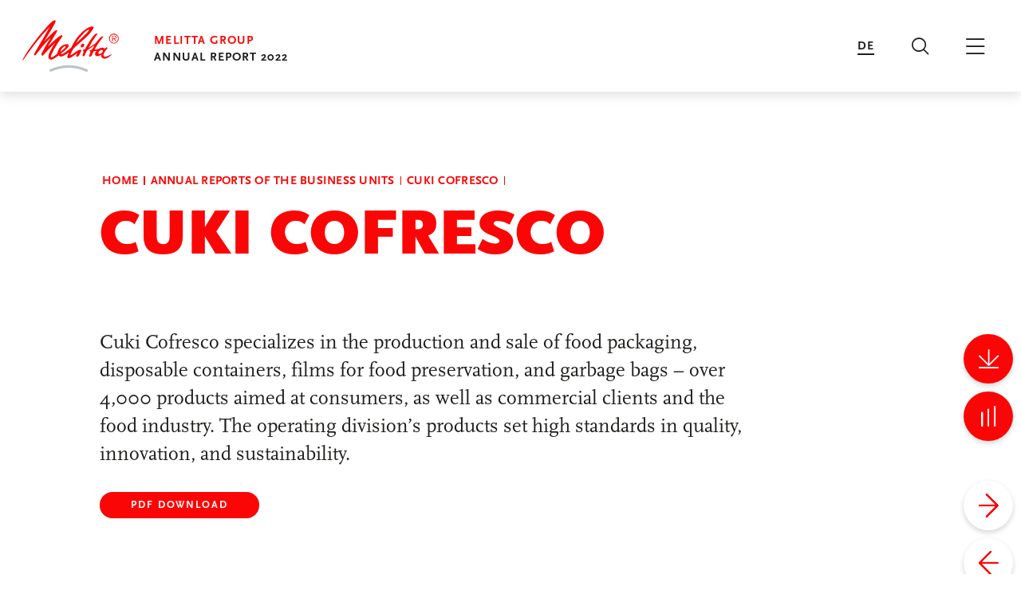

--- FILE ---
content_type: text/html
request_url: https://report.melitta-group.com/annual-report-2022/annual-reports-of-the-business-units/cuki-cofresco.html
body_size: 6648
content:
<!doctype html><html lang="en-US" class="no-js"><head>

<meta charset="utf-8">
<meta http-equiv="Content-Security-Policy" content="default-src 'self' data: https://cdn.plyr.io/3.6.12/plyr.svg; connect-src 'self' stats.nexxar.com https://cdn.plyr.io/3.6.12/plyr.svg; script-src 'self' 'unsafe-inline' 'unsafe-eval' stats.nexxar.com melitta.online-report.eu; img-src data: https: 'self' stats.nexxar.com; style-src 'self' 'unsafe-inline'; frame-src 'self' cms-helper.nexxar.com https://www.youtube-nocookie.com/; block-all-mixed-content"> <title>Cuki Cofresco - Melitta Group Annual Report 2022</title>
<meta name="viewport" content="width=device-width, initial-scale=1, user-scalable=yes, maximum-scale=10">
<meta property="og:title" content="Cuki Cofresco - Melitta Group Annual Report 2022">
<meta property="og:type" content="website">
<meta property="og:site_name" content="Melitta Group Annual Report 2022">
<meta property="og:locale" content="en-US">
<meta property="og:image" content="https://report.melitta-group.com/annual-report-2022/_assets/gallery/og-social.png">
<meta property="og:image:width" content="1200">
<meta property="og:image:height" content="630">
<meta name="twitter:site" content="Melitta Group Annual Report 2022">
<meta name="twitter:card" content="summary_large_image">
<meta name="robots" content="index,follow,noimageclick">
<meta name="apple-mobile-web-app-capable" content="yes">
<meta name="apple-mobile-web-app-status-bar-style" content="black">
<meta name="format-detection" content="telephone=no,date=no,address=no,email=no,url=no">
<meta name="apple-mobile-web-app-title" content="Melitta Group Annual Report 2022">
<link rel="alternate" hreflang="de" href="https://report.melitta-group.com/geschaeftsbericht-2022/jahresberichte-der-unternehmensbereiche/cuki-cofresco.html">
<link rel="canonical" href="https://report.melitta-group.com/annual-report-2022/annual-reports-of-the-business-units/cuki-cofresco.html">


<!-- flatnav meta tags --><meta name="nexxar:prev" content="cofresco.html">
<meta name="nexxar:next" content="wolf-pvg.html">

<script src="../_assets/js/nxr-bridge.js"></script>

<script type="text/javascript">
  (function(window, nxr) {
    document.documentElement.classList.remove('no-js');

    window.nxr.page = {
      header: 'Cuki Cofresco',
      path: '/annual-reports-of-the-business-units/cuki-cofresco',
      pageId: '1a91386b-b235-4502-a8fe-421ec3329ef8',
      classes: [],
      components: {
        'search-suggestion': {
          translation: {
            searchInputPlaceholder: 'Enter search term',
            searchHeadline: 'What are you looking for?',
            searchInputLabel: 'Search Results',
          },
        },
        consentmanager: {"headline":"Verwendung von Cookies","text":"Wir verwenden Analysemethoden in Form von Cookies, um zu messen, wie häufig unsere Seite besucht und wie sie genutzt wird, wenn Sie alle Cookies akzeptieren. Ansonsten nutzen wir nur notwendige Cookies, die für den Betrieb der Webseite absolut erforderlich sind. Weitere Informationen finden Sie in der <a href=\"#\">Datenschutzerklärung</a>.","trackers":{"necessary":{"title":"Necessary","description":"Matomo etc.","descriptionToggle":"Mehr Informationen","selected":"true","required":"true","show":"true"},"analytics":{"title":"Analytics","selected":"false","required":"false","show":"true"}},"buttons":{"selected":"Ausgewählte Cookies zulassen","all":"Alle Cookies zulassen"},"excludedPages":["page--no-consent-manager"]},
      },
    };
    window.nxr.site.translation = {
    externallinktitle: 'opens in a new window',
    readstorybtn: 'Read story',
    };

    window.nxr.site.language = 'en-US';
    window.nxr.site.languageShort = 'en';

  })(window, nxr);
</script>

<script defer src="../_assets/js/vendor.js"></script>
<script defer id="main-js" src="../_assets/js/main.js"></script>
<link rel="preload" href="../_assets/fonts/scala/scala-regular.woff" as="font" type="font/woff" crossorigin>
<link rel="preload" href="../_assets/fonts/scala/scala-boldnew.woff" as="font" type="font/woff" crossorigin>
<link rel="preload" href="../_assets/fonts/scala/scala-bolditalic.woff" as="font" type="font/woff" crossorigin>
<link rel="preload" href="../_assets/fonts/scalasanspro/scalasanspro-regular.woff" as="font" type="font/woff" crossorigin>
<link rel="preload" href="../_assets/fonts/scalasanspro/scalasanspro-light.woff" as="font" type="font/woff" crossorigin>
<link rel="preload" href="../_assets/fonts/scalasanspro/scalasanspro-bold.woff" as="font" type="font/woff" crossorigin>
<link rel="preload" href="../_assets/fonts/scalasanspro/scalasanspro-black.woff" as="font" type="font/woff" crossorigin>
<link rel="preload" href="../_assets/fonts/icons-melitta.woff2" as="font" type="font/woff2" crossorigin>
<link rel="stylesheet" href="../_assets/css/main.css">
<script> </script>  </head>
  <body class="page ">


<header class="header">
  <div class="header__inner">
    <a href="../" class="logo"><img src="../_assets/images/logo.svg?h=B1aUzzws" class="logo__image" alt="Logo"></a><a href="../" class="report-title"><h1 class="report-title__headline">
<span class="report-title__headline-client">Melitta Group</span>
<span>Annual Report 2022</span>
</h1></a><div class="language-switch">
  <ul class="language-switch__list">    
          <li class="language-switch__item ">
<a href="../../geschaeftsbericht-2022/jahresberichte-der-unternehmensbereiche/cuki-cofresco.html" class="language-switch__link language-switch__link--de">de</a>      </li>
      <li class="language-switch__item is-active">
<a href="cuki-cofresco.html" class="language-switch__link language-switch__link--en">en</a>      </li>
  </ul>
</div><button type="button" class="toggle toggle--search">
  <span class="toggle__text">Search</span>
</button>
<button type="button" class="toggle toggle--nav">
  <span class="toggle__text">Main menu</span>
</button>  </div>
<div id="search-suggestion-mount" data-search-action="../services/search.html">
</div></header>
<div class="nav-wrapper">
    <nav class="nav nav--mobile">
      <div class="nav__inner">
        <div class="nav__back">
<a href="cuki-cofresco.html#" class="nav__link nav__link--back">Back</a>        </div>
        <div class="nav__content">
        <ul class="nav__list nav__list--level1">
              <li class="nav__item nav__item--level1 nav__item--childless">
<a href="../home.html" class="nav__link nav__link--level1" data-level="1"><p class="nav__title">Home</p></a>              </li>
              <li class="nav__item nav__item--level1 nav__item--has-children">
<a href="../financial-report.html" class="nav__link nav__link--level1" data-level="1"><p class="nav__title">Financial Report</p></a>          <div class="nav__container--level2">
        <ul class="nav__list nav__list--level2">
            <li class="nav__item nav__item--parent">
<a href="../financial-report.html" class="nav__link nav__link--parent"><p class="nav__title">Financial Report</p></a>            </li>
              <li class="nav__item nav__item--level2 nav__item--childless">
<a href="../financial-report/dashboard.html" class="nav__link nav__link--level2" data-level="2"><p class="nav__title">Dashboard</p></a>              </li>
              <li class="nav__item nav__item--level2 nav__item--childless">
<a href="../financial-report/central-key-figures.html" class="nav__link nav__link--level2" data-level="2"><p class="nav__title">Central Key Figures</p></a>              </li>
              <li class="nav__item nav__item--level2 nav__item--childless">
<a href="../financial-report/letter-from-the-chief-corporate-management.html" class="nav__link nav__link--level2" data-level="2"><p class="nav__title">Letter from the Chief Corporate Management</p></a>              </li>
              <li class="nav__item nav__item--level2 nav__item--childless">
<a href="../financial-report/brand-structure.html" class="nav__link nav__link--level2" data-level="2"><p class="nav__title">Brand Structure</p></a>              </li>
              <li class="nav__item nav__item--level2 nav__item--childless">
<a href="../financial-report/organization.html" class="nav__link nav__link--level2" data-level="2"><p class="nav__title">Organization</p></a>              </li>
              <li class="nav__item nav__item--level2 nav__item--has-children">
<a href="../financial-report/group-management-report.html" class="nav__link nav__link--level2" data-level="2"><p class="nav__title">Group Management Report</p></a>        <ul class="nav__list nav__list--level3">
            <li class="nav__item nav__item--parent">
<a href="../financial-report/group-management-report.html" class="nav__link nav__link--parent"><p class="nav__title">Group Management Report</p></a>            </li>
              <li class="nav__item nav__item--level3 nav__item--childless">
<a href="../financial-report/group-management-report/basis-of-the-group.html" class="nav__link nav__link--level3" data-level="3"><p class="nav__title">Basis of the Group </p></a>              </li>
              <li class="nav__item nav__item--level3 nav__item--childless">
<a href="../financial-report/group-management-report/economic-report.html" class="nav__link nav__link--level3" data-level="3"><p class="nav__title">Economic Report</p></a>              </li>
              <li class="nav__item nav__item--level3 nav__item--childless">
<a href="../financial-report/group-management-report/overall-assessment.html" class="nav__link nav__link--level3" data-level="3"><p class="nav__title">Overall Assessment</p></a>              </li>
              <li class="nav__item nav__item--level3 nav__item--childless">
<a href="../financial-report/group-management-report/opportunity-and-risk-report.html" class="nav__link nav__link--level3" data-level="3"><p class="nav__title">Opportunity and Risk Report</p></a>              </li>
              <li class="nav__item nav__item--level3 nav__item--childless">
<a href="../financial-report/group-management-report/forecast-report.html" class="nav__link nav__link--level3" data-level="3"><p class="nav__title">Forecast Report</p></a>              </li>
        </ul>
              </li>
              <li class="nav__item nav__item--level2 nav__item--childless">
<a href="../financial-report/consolidated-balance-sheet.html" class="nav__link nav__link--level2" data-level="2"><p class="nav__title">Consolidated Balance Sheet</p></a>              </li>
              <li class="nav__item nav__item--level2 nav__item--has-children">
<a href="../financial-report/explanatory-notes.html" class="nav__link nav__link--level2" data-level="2"><p class="nav__title">Explanatory Notes</p></a>        <ul class="nav__list nav__list--level3">
            <li class="nav__item nav__item--parent">
<a href="../financial-report/explanatory-notes.html" class="nav__link nav__link--parent"><p class="nav__title">Explanatory Notes</p></a>            </li>
              <li class="nav__item nav__item--level3 nav__item--childless">
<a href="../financial-report/explanatory-notes/general-information-on-accounting-and-valuation.html" class="nav__link nav__link--level3" data-level="3"><p class="nav__title">General Information on Accounting and Valuation</p></a>              </li>
              <li class="nav__item nav__item--level3 nav__item--childless">
<a href="../financial-report/explanatory-notes/non-current-assets.html" class="nav__link nav__link--level3" data-level="3"><p class="nav__title">Non-Current Assets</p></a>              </li>
              <li class="nav__item nav__item--level3 nav__item--childless">
<a href="../financial-report/explanatory-notes/selected-balance-sheet-items.html" class="nav__link nav__link--level3" data-level="3"><p class="nav__title">Selected Balance Sheet Items</p></a>              </li>
        </ul>
              </li>
        </ul>
          </div>
              </li>
              <li class="nav__item nav__item--level1 nav__item--has-children nav__item--inpath">
<a href="../annual-reports-of-the-business-units.html" class="nav__link nav__link--level1" data-level="1"><p class="nav__title">Annual Reports of the Business Units</p></a>          <div class="nav__container--level2">
        <ul class="nav__list nav__list--level2">
            <li class="nav__item nav__item--parent">
<a href="../annual-reports-of-the-business-units.html" class="nav__link nav__link--parent"><p class="nav__title">Annual Reports of the Business Units</p></a>            </li>
              <li class="nav__item nav__item--level2 nav__item--childless">
<a href="melitta-europe-coffee-division.html" class="nav__link nav__link--level2" data-level="2"><p class="nav__title">Melitta Europe – Coffee Division</p></a>              </li>
              <li class="nav__item nav__item--level2 nav__item--childless">
<a href="melitta-europe-coffee-preparation-division.html" class="nav__link nav__link--level2" data-level="2"><p class="nav__title">Melitta Europe – Coffee Preparation Division</p></a>              </li>
              <li class="nav__item nav__item--level2 nav__item--childless">
<a href="melitta-europe-sales-europe-division.html" class="nav__link nav__link--level2" data-level="2"><p class="nav__title">Melitta Europe – Sales Europe Division</p></a>              </li>
              <li class="nav__item nav__item--level2 nav__item--childless">
<a href="melitta-single-portions.html" class="nav__link nav__link--level2" data-level="2"><p class="nav__title">Melitta Single Portions</p></a>              </li>
              <li class="nav__item nav__item--level2 nav__item--childless">
<a href="melitta-professional-coffee-solutions.html" class="nav__link nav__link--level2" data-level="2"><p class="nav__title">Melitta Professional Coffee Solutions</p></a>              </li>
              <li class="nav__item nav__item--level2 nav__item--childless">
<a href="melitta-north-america.html" class="nav__link nav__link--level2" data-level="2"><p class="nav__title">Melitta North America</p></a>              </li>
              <li class="nav__item nav__item--level2 nav__item--childless">
<a href="melitta-south-america.html" class="nav__link nav__link--level2" data-level="2"><p class="nav__title">Melitta South America</p></a>              </li>
              <li class="nav__item nav__item--level2 nav__item--childless">
<a href="coffee-at-work.html" class="nav__link nav__link--level2" data-level="2"><p class="nav__title">Coffee at Work</p></a>              </li>
              <li class="nav__item nav__item--level2 nav__item--childless">
<a href="melitta-asia-pacific.html" class="nav__link nav__link--level2" data-level="2"><p class="nav__title">Melitta Asia Pacific</p></a>              </li>
              <li class="nav__item nav__item--level2 nav__item--childless">
<a href="cofresco.html" class="nav__link nav__link--level2" data-level="2"><p class="nav__title">Cofresco</p></a>              </li>
              <li class="nav__item nav__item--level2 nav__item--childless nav__item--active">
<a href="cuki-cofresco.html" class="nav__link nav__link--level2" data-level="2"><p class="nav__title">Cuki Cofresco</p></a>              </li>
              <li class="nav__item nav__item--level2 nav__item--childless">
<a href="wolf-pvg.html" class="nav__link nav__link--level2" data-level="2"><p class="nav__title">Wolf PVG</p></a>              </li>
              <li class="nav__item nav__item--level2 nav__item--childless">
<a href="acw-film.html" class="nav__link nav__link--level2" data-level="2"><p class="nav__title">ACW-Film</p></a>              </li>
              <li class="nav__item nav__item--level2 nav__item--childless">
<a href="neu-kaliss-spezialpapier.html" class="nav__link nav__link--level2" data-level="2"><p class="nav__title">Neu Kaliss Spezialpapier</p></a>              </li>
              <li class="nav__item nav__item--level2 nav__item--childless">
<a href="roastmarket.html" class="nav__link nav__link--level2" data-level="2"><p class="nav__title">Roastmarket</p></a>              </li>
              <li class="nav__item nav__item--level2 nav__item--childless">
<a href="caffe-corsini.html" class="nav__link nav__link--level2" data-level="2"><p class="nav__title">Caffè Corsini</p></a>              </li>
              <li class="nav__item nav__item--level2 nav__item--childless">
<a href="melitta-business-service-center.html" class="nav__link nav__link--level2" data-level="2"><p class="nav__title">Melitta Business Service Center</p></a>              </li>
              <li class="nav__item nav__item--level2 nav__item--childless">
<a href="melitta-corporate-divisions.html" class="nav__link nav__link--level2" data-level="2"><p class="nav__title">Melitta Corporate Divisions</p></a>              </li>
        </ul>
          </div>
              </li>
              <li class="nav__item nav__item--level1 nav__item--has-children">
<a href="../sustainability-report.html" class="nav__link nav__link--level1" data-level="1"><p class="nav__title">Sustainability Report</p></a>          <div class="nav__container--level2">
        <ul class="nav__list nav__list--level2">
            <li class="nav__item nav__item--parent">
<a href="../sustainability-report.html" class="nav__link nav__link--parent"><p class="nav__title">Sustainability Report</p></a>            </li>
              <li class="nav__item nav__item--level2 nav__item--childless">
<a href="../sustainability-report/foreword-by-the-chief-corporate-management.html" class="nav__link nav__link--level2" data-level="2"><p class="nav__title">Foreword by the Chief Corporate Management
</p></a>              </li>
              <li class="nav__item nav__item--level2 nav__item--childless">
<a href="../sustainability-report/the-sustainable-transformation.html" class="nav__link nav__link--level2" data-level="2"><p class="nav__title">The sustainable transformation
</p></a>              </li>
              <li class="nav__item nav__item--level2 nav__item--has-children">
<a href="../sustainability-report/the-melitta-group.html" class="nav__link nav__link--level2" data-level="2"><p class="nav__title">The Melitta Group</p></a>        <ul class="nav__list nav__list--level3">
            <li class="nav__item nav__item--parent">
<a href="../sustainability-report/the-melitta-group.html" class="nav__link nav__link--parent"><p class="nav__title">The Melitta Group</p></a>            </li>
              <li class="nav__item nav__item--level3 nav__item--childless">
<a href="../sustainability-report/the-melitta-group/facts-figures.html" class="nav__link nav__link--level3" data-level="3"><p class="nav__title">Facts &amp; figures</p></a>              </li>
              <li class="nav__item nav__item--level3 nav__item--childless">
<a href="../sustainability-report/the-melitta-group/organizational-structure-and-corporate-governance.html" class="nav__link nav__link--level3" data-level="3"><p class="nav__title">Organizational structure and corporate governance</p></a>              </li>
              <li class="nav__item nav__item--level3 nav__item--childless">
<a href="../sustainability-report/the-melitta-group/business-fields-and-brands.html" class="nav__link nav__link--level3" data-level="3"><p class="nav__title">Business fields and brands</p></a>              </li>
              <li class="nav__item nav__item--level3 nav__item--childless">
<a href="../sustainability-report/the-melitta-group/locations-and-markets.html" class="nav__link nav__link--level3" data-level="3"><p class="nav__title">Locations and markets</p></a>              </li>
        </ul>
              </li>
              <li class="nav__item nav__item--level2 nav__item--has-children">
<a href="../sustainability-report/transform-to-flourish.html" class="nav__link nav__link--level2" data-level="2"><p class="nav__title">Transform to Flourish</p></a>        <ul class="nav__list nav__list--level3">
            <li class="nav__item nav__item--parent">
<a href="../sustainability-report/transform-to-flourish.html" class="nav__link nav__link--parent"><p class="nav__title">Transform to Flourish</p></a>            </li>
              <li class="nav__item nav__item--level3 nav__item--childless">
<a href="../sustainability-report/transform-to-flourish/regenerative-value-creation-work-culture-social-business.html" class="nav__link nav__link--level3" data-level="3"><p class="nav__title">Regenerative Value Creation – Work Culture – Social Business
</p></a>              </li>
              <li class="nav__item nav__item--level3 nav__item--childless">
<a href="../sustainability-report/transform-to-flourish/guided-by-international-standards.html" class="nav__link nav__link--level3" data-level="3"><p class="nav__title">Guided by international standards</p></a>              </li>
              <li class="nav__item nav__item--level3 nav__item--childless">
<a href="../sustainability-report/transform-to-flourish/embedding-the-sustainable-transformation.html" class="nav__link nav__link--level3" data-level="3"><p class="nav__title">Embedding the sustainable transformation
</p></a>              </li>
              <li class="nav__item nav__item--level3 nav__item--childless">
<a href="../sustainability-report/transform-to-flourish/our-sustainability-organization-and-communication.html" class="nav__link nav__link--level3" data-level="3"><p class="nav__title">Our sustainability organization and communication
</p></a>              </li>
              <li class="nav__item nav__item--level3 nav__item--childless">
<a href="../sustainability-report/transform-to-flourish/dialogue-with-our-stakeholders.html" class="nav__link nav__link--level3" data-level="3"><p class="nav__title">Dialogue with our stakeholders
</p></a>              </li>
              <li class="nav__item nav__item--level3 nav__item--childless">
<a href="../sustainability-report/transform-to-flourish/our-materiality-matrix.html" class="nav__link nav__link--level3" data-level="3"><p class="nav__title">Our materiality matrix
</p></a>              </li>
              <li class="nav__item nav__item--level3 nav__item--childless">
<a href="../sustainability-report/transform-to-flourish/our-targets.html" class="nav__link nav__link--level3" data-level="3"><p class="nav__title">Our targets
</p></a>              </li>
              <li class="nav__item nav__item--level3 nav__item--childless">
<a href="../sustainability-report/transform-to-flourish/conduct-in-compliance-with-laws-and-directives.html" class="nav__link nav__link--level3" data-level="3"><p class="nav__title">Conduct in compliance with laws and directives
</p></a>              </li>
        </ul>
              </li>
              <li class="nav__item nav__item--level2 nav__item--has-children">
<a href="../sustainability-report/primary-areas-of-action.html" class="nav__link nav__link--level2" data-level="2"><p class="nav__title">Primary areas of action</p></a>        <ul class="nav__list nav__list--level3">
            <li class="nav__item nav__item--parent">
<a href="../sustainability-report/primary-areas-of-action.html" class="nav__link nav__link--parent"><p class="nav__title">Primary areas of action</p></a>            </li>
              <li class="nav__item nav__item--level3 nav__item--childless">
<a href="../sustainability-report/primary-areas-of-action/we-create-the-future-of-coffee.html" class="nav__link nav__link--level3" data-level="3"><p class="nav__title">We create the future of coffee
</p></a>              </li>
              <li class="nav__item nav__item--level3 nav__item--childless">
<a href="../sustainability-report/primary-areas-of-action/we-create-the-future-of-plastic.html" class="nav__link nav__link--level3" data-level="3"><p class="nav__title">We create the future of plastic
</p></a>              </li>
              <li class="nav__item nav__item--level3 nav__item--childless">
<a href="../sustainability-report/primary-areas-of-action/we-create-the-future-of-pulp.html" class="nav__link nav__link--level3" data-level="3"><p class="nav__title">We create the future of pulp
</p></a>              </li>
              <li class="nav__item nav__item--level3 nav__item--childless">
<a href="../sustainability-report/primary-areas-of-action/we-create-the-future-of-electrical-appliances.html" class="nav__link nav__link--level3" data-level="3"><p class="nav__title">We create the future of electrical appliances
</p></a>              </li>
        </ul>
              </li>
              <li class="nav__item nav__item--level2 nav__item--has-children">
<a href="../sustainability-report/regenerative-value-creation.html" class="nav__link nav__link--level2" data-level="2"><p class="nav__title">Regenerative Value Creation
</p></a>        <ul class="nav__list nav__list--level3">
            <li class="nav__item nav__item--parent">
<a href="../sustainability-report/regenerative-value-creation.html" class="nav__link nav__link--parent"><p class="nav__title">Regenerative Value Creation
</p></a>            </li>
              <li class="nav__item nav__item--level3 nav__item--childless">
<a href="../sustainability-report/regenerative-value-creation/climate.html" class="nav__link nav__link--level3" data-level="3"><p class="nav__title">Climate
</p></a>              </li>
              <li class="nav__item nav__item--level3 nav__item--childless">
<a href="../sustainability-report/regenerative-value-creation/circular-economy-and-waste.html" class="nav__link nav__link--level3" data-level="3"><p class="nav__title">Circular economy and waste
</p></a>              </li>
        </ul>
              </li>
              <li class="nav__item nav__item--level2 nav__item--has-children">
<a href="../sustainability-report/work-culture.html" class="nav__link nav__link--level2" data-level="2"><p class="nav__title">Work Culture
</p></a>        <ul class="nav__list nav__list--level3">
            <li class="nav__item nav__item--parent">
<a href="../sustainability-report/work-culture.html" class="nav__link nav__link--parent"><p class="nav__title">Work Culture
</p></a>            </li>
              <li class="nav__item nav__item--level3 nav__item--childless">
<a href="../sustainability-report/work-culture/human-rights.html" class="nav__link nav__link--level3" data-level="3"><p class="nav__title">Human rights
</p></a>              </li>
              <li class="nav__item nav__item--level3 nav__item--childless">
<a href="../sustainability-report/work-culture/product-safety-and-transparency.html" class="nav__link nav__link--level3" data-level="3"><p class="nav__title">Product safety and transparency
</p></a>              </li>
              <li class="nav__item nav__item--level3 nav__item--childless">
<a href="../sustainability-report/work-culture/occupational-health-and-safety.html" class="nav__link nav__link--level3" data-level="3"><p class="nav__title">Occupational health and safety
</p></a>              </li>
              <li class="nav__item nav__item--level3 nav__item--childless">
<a href="../sustainability-report/work-culture/employer-attractiveness.html" class="nav__link nav__link--level3" data-level="3"><p class="nav__title">Employer attractiveness
</p></a>              </li>
              <li class="nav__item nav__item--level3 nav__item--childless">
<a href="../sustainability-report/work-culture/staff-development.html" class="nav__link nav__link--level3" data-level="3"><p class="nav__title">Staff development
</p></a>              </li>
              <li class="nav__item nav__item--level3 nav__item--childless">
<a href="../sustainability-report/work-culture/diversity-and-equal-opportunities.html" class="nav__link nav__link--level3" data-level="3"><p class="nav__title">Diversity and equal opportunities
</p></a>              </li>
        </ul>
              </li>
              <li class="nav__item nav__item--level2 nav__item--has-children">
<a href="../sustainability-report/social-business.html" class="nav__link nav__link--level2" data-level="2"><p class="nav__title">Social Business
</p></a>        <ul class="nav__list nav__list--level3">
            <li class="nav__item nav__item--parent">
<a href="../sustainability-report/social-business.html" class="nav__link nav__link--parent"><p class="nav__title">Social Business
</p></a>            </li>
              <li class="nav__item nav__item--level3 nav__item--childless">
<a href="../sustainability-report/social-business/fair-recycled-plastic.html" class="nav__link nav__link--level3" data-level="3"><p class="nav__title">Fair recycled plastic
</p></a>              </li>
              <li class="nav__item nav__item--level3 nav__item--childless">
<a href="../sustainability-report/social-business/corporate-citizenship.html" class="nav__link nav__link--level3" data-level="3"><p class="nav__title">Corporate citizenship
</p></a>              </li>
              <li class="nav__item nav__item--level3 nav__item--childless">
<a href="../sustainability-report/social-business/the-data-commons-principle.html" class="nav__link nav__link--level3" data-level="3"><p class="nav__title">The “data commons” principle
</p></a>              </li>
        </ul>
              </li>
              <li class="nav__item nav__item--level2 nav__item--childless">
<a href="../sustainability-report/about-this-report.html" class="nav__link nav__link--level2" data-level="2"><p class="nav__title">About this report
</p></a>              </li>
        </ul>
          </div>
              </li>
              <li class="nav__item nav__item--level1 nav__item--childless">
<a href="../highlights-of-the-year.html" class="nav__link nav__link--level1" data-level="1"><p class="nav__title">Highlights of the Year</p></a>              </li>
        </ul>
        </div>
      </div>
    </nav>
    <nav class="nav nav--desktop">
      <div class="nav__inner">
        <ul class="nav__list nav__list--level1" data-level="1">
              <li class="nav__item nav__item--level1 nav__item--childless">
<a href="../home.html" class="nav__link nav__link--level1" data-level="1"><p class="nav__title">Home</p></a>              </li>
              <li class="nav__item nav__item--level1 nav__item--has-children">
<a href="../financial-report.html" class="nav__link nav__link--level1" data-level="1"><p class="nav__title">Financial Report</p></a>        <ul class="nav__list nav__list--level2" data-level="2">
            <li class="nav__item nav__item--parent">
<a href="../financial-report.html" class="nav__link nav__link--parent"><span class="nav__title">Financial Report</span></a>            </li>
              <li class="nav__item nav__item--level2 nav__item--childless">
<a href="../financial-report/dashboard.html" class="nav__link nav__link--level2" data-level="2"><p class="nav__title">Dashboard</p></a>              </li>
              <li class="nav__item nav__item--level2 nav__item--childless">
<a href="../financial-report/central-key-figures.html" class="nav__link nav__link--level2" data-level="2"><p class="nav__title">Central Key Figures</p></a>              </li>
              <li class="nav__item nav__item--level2 nav__item--childless">
<a href="../financial-report/letter-from-the-chief-corporate-management.html" class="nav__link nav__link--level2" data-level="2"><p class="nav__title">Letter from the Chief Corporate Management</p></a>              </li>
              <li class="nav__item nav__item--level2 nav__item--childless">
<a href="../financial-report/brand-structure.html" class="nav__link nav__link--level2" data-level="2"><p class="nav__title">Brand Structure</p></a>              </li>
              <li class="nav__item nav__item--level2 nav__item--childless">
<a href="../financial-report/organization.html" class="nav__link nav__link--level2" data-level="2"><p class="nav__title">Organization</p></a>              </li>
              <li class="nav__item nav__item--level2 nav__item--has-children">
<a href="../financial-report/group-management-report.html" class="nav__link nav__link--level2" data-level="2"><p class="nav__title">Group Management Report</p></a>        <ul class="nav__list nav__list--level3" data-level="3">
            <li class="nav__item nav__item--parent">
<a href="../financial-report/group-management-report.html" class="nav__link nav__link--parent"><span class="nav__title">Group Management Report</span></a>            </li>
              <li class="nav__item nav__item--level3 nav__item--childless">
<a href="../financial-report/group-management-report/basis-of-the-group.html" class="nav__link nav__link--level3" data-level="3"><p class="nav__title">Basis of the Group </p></a>              </li>
              <li class="nav__item nav__item--level3 nav__item--childless">
<a href="../financial-report/group-management-report/economic-report.html" class="nav__link nav__link--level3" data-level="3"><p class="nav__title">Economic Report</p></a>              </li>
              <li class="nav__item nav__item--level3 nav__item--childless">
<a href="../financial-report/group-management-report/overall-assessment.html" class="nav__link nav__link--level3" data-level="3"><p class="nav__title">Overall Assessment</p></a>              </li>
              <li class="nav__item nav__item--level3 nav__item--childless">
<a href="../financial-report/group-management-report/opportunity-and-risk-report.html" class="nav__link nav__link--level3" data-level="3"><p class="nav__title">Opportunity and Risk Report</p></a>              </li>
              <li class="nav__item nav__item--level3 nav__item--childless">
<a href="../financial-report/group-management-report/forecast-report.html" class="nav__link nav__link--level3" data-level="3"><p class="nav__title">Forecast Report</p></a>              </li>
        </ul>
              </li>
              <li class="nav__item nav__item--level2 nav__item--childless">
<a href="../financial-report/consolidated-balance-sheet.html" class="nav__link nav__link--level2" data-level="2"><p class="nav__title">Consolidated Balance Sheet</p></a>              </li>
              <li class="nav__item nav__item--level2 nav__item--has-children">
<a href="../financial-report/explanatory-notes.html" class="nav__link nav__link--level2" data-level="2"><p class="nav__title">Explanatory Notes</p></a>        <ul class="nav__list nav__list--level3" data-level="3">
            <li class="nav__item nav__item--parent">
<a href="../financial-report/explanatory-notes.html" class="nav__link nav__link--parent"><span class="nav__title">Explanatory Notes</span></a>            </li>
              <li class="nav__item nav__item--level3 nav__item--childless">
<a href="../financial-report/explanatory-notes/general-information-on-accounting-and-valuation.html" class="nav__link nav__link--level3" data-level="3"><p class="nav__title">General Information on Accounting and Valuation</p></a>              </li>
              <li class="nav__item nav__item--level3 nav__item--childless">
<a href="../financial-report/explanatory-notes/non-current-assets.html" class="nav__link nav__link--level3" data-level="3"><p class="nav__title">Non-Current Assets</p></a>              </li>
              <li class="nav__item nav__item--level3 nav__item--childless">
<a href="../financial-report/explanatory-notes/selected-balance-sheet-items.html" class="nav__link nav__link--level3" data-level="3"><p class="nav__title">Selected Balance Sheet Items</p></a>              </li>
        </ul>
              </li>
        </ul>
              </li>
              <li class="nav__item nav__item--level1 nav__item--has-children nav__item--inpath">
<a href="../annual-reports-of-the-business-units.html" class="nav__link nav__link--level1" data-level="1"><p class="nav__title">Annual Reports of the Business Units</p></a>        <ul class="nav__list nav__list--level2" data-level="2">
            <li class="nav__item nav__item--parent">
<a href="../annual-reports-of-the-business-units.html" class="nav__link nav__link--parent"><span class="nav__title">Annual Reports of the Business Units</span></a>            </li>
              <li class="nav__item nav__item--level2 nav__item--childless">
<a href="melitta-europe-coffee-division.html" class="nav__link nav__link--level2" data-level="2"><p class="nav__title">Melitta Europe – Coffee Division</p></a>              </li>
              <li class="nav__item nav__item--level2 nav__item--childless">
<a href="melitta-europe-coffee-preparation-division.html" class="nav__link nav__link--level2" data-level="2"><p class="nav__title">Melitta Europe – Coffee Preparation Division</p></a>              </li>
              <li class="nav__item nav__item--level2 nav__item--childless">
<a href="melitta-europe-sales-europe-division.html" class="nav__link nav__link--level2" data-level="2"><p class="nav__title">Melitta Europe – Sales Europe Division</p></a>              </li>
              <li class="nav__item nav__item--level2 nav__item--childless">
<a href="melitta-single-portions.html" class="nav__link nav__link--level2" data-level="2"><p class="nav__title">Melitta Single Portions</p></a>              </li>
              <li class="nav__item nav__item--level2 nav__item--childless">
<a href="melitta-professional-coffee-solutions.html" class="nav__link nav__link--level2" data-level="2"><p class="nav__title">Melitta Professional Coffee Solutions</p></a>              </li>
              <li class="nav__item nav__item--level2 nav__item--childless">
<a href="melitta-north-america.html" class="nav__link nav__link--level2" data-level="2"><p class="nav__title">Melitta North America</p></a>              </li>
              <li class="nav__item nav__item--level2 nav__item--childless">
<a href="melitta-south-america.html" class="nav__link nav__link--level2" data-level="2"><p class="nav__title">Melitta South America</p></a>              </li>
              <li class="nav__item nav__item--level2 nav__item--childless">
<a href="coffee-at-work.html" class="nav__link nav__link--level2" data-level="2"><p class="nav__title">Coffee at Work</p></a>              </li>
              <li class="nav__item nav__item--level2 nav__item--childless">
<a href="melitta-asia-pacific.html" class="nav__link nav__link--level2" data-level="2"><p class="nav__title">Melitta Asia Pacific</p></a>              </li>
              <li class="nav__item nav__item--level2 nav__item--childless">
<a href="cofresco.html" class="nav__link nav__link--level2" data-level="2"><p class="nav__title">Cofresco</p></a>              </li>
              <li class="nav__item nav__item--level2 nav__item--childless nav__item--active">
<a href="cuki-cofresco.html" class="nav__link nav__link--level2" data-level="2"><p class="nav__title">Cuki Cofresco</p></a>              </li>
              <li class="nav__item nav__item--level2 nav__item--childless">
<a href="wolf-pvg.html" class="nav__link nav__link--level2" data-level="2"><p class="nav__title">Wolf PVG</p></a>              </li>
              <li class="nav__item nav__item--level2 nav__item--childless">
<a href="acw-film.html" class="nav__link nav__link--level2" data-level="2"><p class="nav__title">ACW-Film</p></a>              </li>
              <li class="nav__item nav__item--level2 nav__item--childless">
<a href="neu-kaliss-spezialpapier.html" class="nav__link nav__link--level2" data-level="2"><p class="nav__title">Neu Kaliss Spezialpapier</p></a>              </li>
              <li class="nav__item nav__item--level2 nav__item--childless">
<a href="roastmarket.html" class="nav__link nav__link--level2" data-level="2"><p class="nav__title">Roastmarket</p></a>              </li>
              <li class="nav__item nav__item--level2 nav__item--childless">
<a href="caffe-corsini.html" class="nav__link nav__link--level2" data-level="2"><p class="nav__title">Caffè Corsini</p></a>              </li>
              <li class="nav__item nav__item--level2 nav__item--childless">
<a href="melitta-business-service-center.html" class="nav__link nav__link--level2" data-level="2"><p class="nav__title">Melitta Business Service Center</p></a>              </li>
              <li class="nav__item nav__item--level2 nav__item--childless">
<a href="melitta-corporate-divisions.html" class="nav__link nav__link--level2" data-level="2"><p class="nav__title">Melitta Corporate Divisions</p></a>              </li>
        </ul>
              </li>
              <li class="nav__item nav__item--level1 nav__item--has-children">
<a href="../sustainability-report.html" class="nav__link nav__link--level1" data-level="1"><p class="nav__title">Sustainability Report</p></a>        <ul class="nav__list nav__list--level2" data-level="2">
            <li class="nav__item nav__item--parent">
<a href="../sustainability-report.html" class="nav__link nav__link--parent"><span class="nav__title">Sustainability Report</span></a>            </li>
              <li class="nav__item nav__item--level2 nav__item--childless">
<a href="../sustainability-report/foreword-by-the-chief-corporate-management.html" class="nav__link nav__link--level2" data-level="2"><p class="nav__title">Foreword by the Chief Corporate Management
</p></a>              </li>
              <li class="nav__item nav__item--level2 nav__item--childless">
<a href="../sustainability-report/the-sustainable-transformation.html" class="nav__link nav__link--level2" data-level="2"><p class="nav__title">The sustainable transformation
</p></a>              </li>
              <li class="nav__item nav__item--level2 nav__item--has-children">
<a href="../sustainability-report/the-melitta-group.html" class="nav__link nav__link--level2" data-level="2"><p class="nav__title">The Melitta Group</p></a>        <ul class="nav__list nav__list--level3" data-level="3">
            <li class="nav__item nav__item--parent">
<a href="../sustainability-report/the-melitta-group.html" class="nav__link nav__link--parent"><span class="nav__title">The Melitta Group</span></a>            </li>
              <li class="nav__item nav__item--level3 nav__item--childless">
<a href="../sustainability-report/the-melitta-group/facts-figures.html" class="nav__link nav__link--level3" data-level="3"><p class="nav__title">Facts &amp; figures</p></a>              </li>
              <li class="nav__item nav__item--level3 nav__item--childless">
<a href="../sustainability-report/the-melitta-group/organizational-structure-and-corporate-governance.html" class="nav__link nav__link--level3" data-level="3"><p class="nav__title">Organizational structure and corporate governance</p></a>              </li>
              <li class="nav__item nav__item--level3 nav__item--childless">
<a href="../sustainability-report/the-melitta-group/business-fields-and-brands.html" class="nav__link nav__link--level3" data-level="3"><p class="nav__title">Business fields and brands</p></a>              </li>
              <li class="nav__item nav__item--level3 nav__item--childless">
<a href="../sustainability-report/the-melitta-group/locations-and-markets.html" class="nav__link nav__link--level3" data-level="3"><p class="nav__title">Locations and markets</p></a>              </li>
        </ul>
              </li>
              <li class="nav__item nav__item--level2 nav__item--has-children">
<a href="../sustainability-report/transform-to-flourish.html" class="nav__link nav__link--level2" data-level="2"><p class="nav__title">Transform to Flourish</p></a>        <ul class="nav__list nav__list--level3" data-level="3">
            <li class="nav__item nav__item--parent">
<a href="../sustainability-report/transform-to-flourish.html" class="nav__link nav__link--parent"><span class="nav__title">Transform to Flourish</span></a>            </li>
              <li class="nav__item nav__item--level3 nav__item--childless">
<a href="../sustainability-report/transform-to-flourish/regenerative-value-creation-work-culture-social-business.html" class="nav__link nav__link--level3" data-level="3"><p class="nav__title">Regenerative Value Creation – Work Culture – Social Business
</p></a>              </li>
              <li class="nav__item nav__item--level3 nav__item--childless">
<a href="../sustainability-report/transform-to-flourish/guided-by-international-standards.html" class="nav__link nav__link--level3" data-level="3"><p class="nav__title">Guided by international standards</p></a>              </li>
              <li class="nav__item nav__item--level3 nav__item--childless">
<a href="../sustainability-report/transform-to-flourish/embedding-the-sustainable-transformation.html" class="nav__link nav__link--level3" data-level="3"><p class="nav__title">Embedding the sustainable transformation
</p></a>              </li>
              <li class="nav__item nav__item--level3 nav__item--childless">
<a href="../sustainability-report/transform-to-flourish/our-sustainability-organization-and-communication.html" class="nav__link nav__link--level3" data-level="3"><p class="nav__title">Our sustainability organization and communication
</p></a>              </li>
              <li class="nav__item nav__item--level3 nav__item--childless">
<a href="../sustainability-report/transform-to-flourish/dialogue-with-our-stakeholders.html" class="nav__link nav__link--level3" data-level="3"><p class="nav__title">Dialogue with our stakeholders
</p></a>              </li>
              <li class="nav__item nav__item--level3 nav__item--childless">
<a href="../sustainability-report/transform-to-flourish/our-materiality-matrix.html" class="nav__link nav__link--level3" data-level="3"><p class="nav__title">Our materiality matrix
</p></a>              </li>
              <li class="nav__item nav__item--level3 nav__item--childless">
<a href="../sustainability-report/transform-to-flourish/our-targets.html" class="nav__link nav__link--level3" data-level="3"><p class="nav__title">Our targets
</p></a>              </li>
              <li class="nav__item nav__item--level3 nav__item--childless">
<a href="../sustainability-report/transform-to-flourish/conduct-in-compliance-with-laws-and-directives.html" class="nav__link nav__link--level3" data-level="3"><p class="nav__title">Conduct in compliance with laws and directives
</p></a>              </li>
        </ul>
              </li>
              <li class="nav__item nav__item--level2 nav__item--has-children">
<a href="../sustainability-report/primary-areas-of-action.html" class="nav__link nav__link--level2" data-level="2"><p class="nav__title">Primary areas of action</p></a>        <ul class="nav__list nav__list--level3" data-level="3">
            <li class="nav__item nav__item--parent">
<a href="../sustainability-report/primary-areas-of-action.html" class="nav__link nav__link--parent"><span class="nav__title">Primary areas of action</span></a>            </li>
              <li class="nav__item nav__item--level3 nav__item--childless">
<a href="../sustainability-report/primary-areas-of-action/we-create-the-future-of-coffee.html" class="nav__link nav__link--level3" data-level="3"><p class="nav__title">We create the future of coffee
</p></a>              </li>
              <li class="nav__item nav__item--level3 nav__item--childless">
<a href="../sustainability-report/primary-areas-of-action/we-create-the-future-of-plastic.html" class="nav__link nav__link--level3" data-level="3"><p class="nav__title">We create the future of plastic
</p></a>              </li>
              <li class="nav__item nav__item--level3 nav__item--childless">
<a href="../sustainability-report/primary-areas-of-action/we-create-the-future-of-pulp.html" class="nav__link nav__link--level3" data-level="3"><p class="nav__title">We create the future of pulp
</p></a>              </li>
              <li class="nav__item nav__item--level3 nav__item--childless">
<a href="../sustainability-report/primary-areas-of-action/we-create-the-future-of-electrical-appliances.html" class="nav__link nav__link--level3" data-level="3"><p class="nav__title">We create the future of electrical appliances
</p></a>              </li>
        </ul>
              </li>
              <li class="nav__item nav__item--level2 nav__item--has-children">
<a href="../sustainability-report/regenerative-value-creation.html" class="nav__link nav__link--level2" data-level="2"><p class="nav__title">Regenerative Value Creation
</p></a>        <ul class="nav__list nav__list--level3" data-level="3">
            <li class="nav__item nav__item--parent">
<a href="../sustainability-report/regenerative-value-creation.html" class="nav__link nav__link--parent"><span class="nav__title">Regenerative Value Creation
</span></a>            </li>
              <li class="nav__item nav__item--level3 nav__item--childless">
<a href="../sustainability-report/regenerative-value-creation/climate.html" class="nav__link nav__link--level3" data-level="3"><p class="nav__title">Climate
</p></a>              </li>
              <li class="nav__item nav__item--level3 nav__item--childless">
<a href="../sustainability-report/regenerative-value-creation/circular-economy-and-waste.html" class="nav__link nav__link--level3" data-level="3"><p class="nav__title">Circular economy and waste
</p></a>              </li>
        </ul>
              </li>
              <li class="nav__item nav__item--level2 nav__item--has-children">
<a href="../sustainability-report/work-culture.html" class="nav__link nav__link--level2" data-level="2"><p class="nav__title">Work Culture
</p></a>        <ul class="nav__list nav__list--level3" data-level="3">
            <li class="nav__item nav__item--parent">
<a href="../sustainability-report/work-culture.html" class="nav__link nav__link--parent"><span class="nav__title">Work Culture
</span></a>            </li>
              <li class="nav__item nav__item--level3 nav__item--childless">
<a href="../sustainability-report/work-culture/human-rights.html" class="nav__link nav__link--level3" data-level="3"><p class="nav__title">Human rights
</p></a>              </li>
              <li class="nav__item nav__item--level3 nav__item--childless">
<a href="../sustainability-report/work-culture/product-safety-and-transparency.html" class="nav__link nav__link--level3" data-level="3"><p class="nav__title">Product safety and transparency
</p></a>              </li>
              <li class="nav__item nav__item--level3 nav__item--childless">
<a href="../sustainability-report/work-culture/occupational-health-and-safety.html" class="nav__link nav__link--level3" data-level="3"><p class="nav__title">Occupational health and safety
</p></a>              </li>
              <li class="nav__item nav__item--level3 nav__item--childless">
<a href="../sustainability-report/work-culture/employer-attractiveness.html" class="nav__link nav__link--level3" data-level="3"><p class="nav__title">Employer attractiveness
</p></a>              </li>
              <li class="nav__item nav__item--level3 nav__item--childless">
<a href="../sustainability-report/work-culture/staff-development.html" class="nav__link nav__link--level3" data-level="3"><p class="nav__title">Staff development
</p></a>              </li>
              <li class="nav__item nav__item--level3 nav__item--childless">
<a href="../sustainability-report/work-culture/diversity-and-equal-opportunities.html" class="nav__link nav__link--level3" data-level="3"><p class="nav__title">Diversity and equal opportunities
</p></a>              </li>
        </ul>
              </li>
              <li class="nav__item nav__item--level2 nav__item--has-children">
<a href="../sustainability-report/social-business.html" class="nav__link nav__link--level2" data-level="2"><p class="nav__title">Social Business
</p></a>        <ul class="nav__list nav__list--level3" data-level="3">
            <li class="nav__item nav__item--parent">
<a href="../sustainability-report/social-business.html" class="nav__link nav__link--parent"><span class="nav__title">Social Business
</span></a>            </li>
              <li class="nav__item nav__item--level3 nav__item--childless">
<a href="../sustainability-report/social-business/fair-recycled-plastic.html" class="nav__link nav__link--level3" data-level="3"><p class="nav__title">Fair recycled plastic
</p></a>              </li>
              <li class="nav__item nav__item--level3 nav__item--childless">
<a href="../sustainability-report/social-business/corporate-citizenship.html" class="nav__link nav__link--level3" data-level="3"><p class="nav__title">Corporate citizenship
</p></a>              </li>
              <li class="nav__item nav__item--level3 nav__item--childless">
<a href="../sustainability-report/social-business/the-data-commons-principle.html" class="nav__link nav__link--level3" data-level="3"><p class="nav__title">The “data commons” principle
</p></a>              </li>
        </ul>
              </li>
              <li class="nav__item nav__item--level2 nav__item--childless">
<a href="../sustainability-report/about-this-report.html" class="nav__link nav__link--level2" data-level="2"><p class="nav__title">About this report
</p></a>              </li>
        </ul>
              </li>
              <li class="nav__item nav__item--level1 nav__item--childless">
<a href="../highlights-of-the-year.html" class="nav__link nav__link--level1" data-level="1"><p class="nav__title">Highlights of the Year</p></a>              </li>
        </ul>
      </div>
    </nav>
<div class="nav-links">
    <ul class="nav-links__list">
            <li class="nav-links__item nav-link">
<a href="../services/downloads.html" class="nav-link__link"><span class="nav-link__text">Download Center</span></a>            </li>
            <li class="nav-links__item nav-link">
<a href="../financial-report/dashboard.html" class="nav-link__link"><span class="nav-link__text">Central Key Figures</span></a>            </li>
            <li class="nav-links__item nav-link">
<a href="../highlights-of-the-year.html" class="nav-link__link"><span class="nav-link__text">Highlights of the Year</span></a>            </li>
    </ul>
</div><div class="nav-teaser">
    <div class="nav-teaser__inner">
        <div class="nav-teaser__item">
<a href="../" class="nav-teaser__link"><video class="video--intern" muted loop autoplay playsinline>
<source src="../_assets/videos/menu-teaser.mp4" type="video/mp4">
</video>
<p class="nav-teaser__text sr-only"><span class="nav-teaser__text-inner">Highlights des Jahres</span></p></a>        </div>
    </div>
</div></div>
    <main class="main container">
        <div class="main__container">
          <div class="content">
    <nav class="breadcrumb">
      <ul class="breadcrumb__list">
<li class="breadcrumb__item breadcrumb__item--first">
<a href="../" class="breadcrumb__link breadcrumb__link--first">Home</a> </li><li class="breadcrumb__item">
<a href="../annual-reports-of-the-business-units.html" class="breadcrumb__link">Annual Reports of the Business Units</a> </li><li class="breadcrumb__item breadcrumb__item--last">
<a href="cuki-cofresco.html" class="breadcrumb__link breadcrumb__link--last">Cuki Cofresco</a> </li>      </ul>
    </nav>
            <article class="article">
              








  <div class="content-header">
<h1 class="headline headline--1">
Cuki Cofresco
</h1><a href="../_assets/downloads/ub-cof-annual-report-melitta-ar22.pdf" class="content-filter-disabled link link--download" target="_blank" rel="noopener"><span>PDF Download</span></a>  </div>


  <!-- start-block#id:;#type:Indicator;-->
    <!-- start-block#id:fWhKhNbg;#type:Phrasingblock;-->
  <p class="introtext paragraph">Cuki Cofresco specializes in the production and sale of food packaging, disposable containers, films for food preservation, and garbage bags – over 4,000 products aimed at consumers, as well as commercial clients and the food industry. The operating division’s products set high standards in quality, innovation, and sustainability.</p>
  <!-- end-block#id:fWhKhNbg; -->

    <!-- start-block#id:rctq/hgv;#type:Textualdatablock;-->


    <div class="division-column division-column--3 content-filter-disabled">
      
        <div class="division-column__col division-col division-col--main-logo ">
<img src="../_assets/gallery/ub-cuk-logo-cuki-cofresco.png?h=BDdgbkBP" alt="Logo Cuki Cofresco" loading="lazy">        </div>

        <div class="division-column__col division-col division-col--keyfigs ">
          <h3 class="division-col__headline">Key figures' 22</h3>
            <div class="division-col__keyfigure content-filter-disabled">
              <p class="division-col__text">Sales in € thous.</p>
              <div class="division-keyfigure division-keyfigure--currentyear">
                <p>2022</p>
                <p class="division-keyfigure__bar-wrapper"><span class="division-keyfigure__bar" style="width: 100%"></span></p>
                <p class="division-keyfigure__number">256,650</p>
              </div>
              <div class="division-keyfigure division-keyfigure--lastyear">
                <p>2021</p>
                <p class="division-keyfigure__bar-wrapper"><span class="division-keyfigure__bar" style="width: 95.3%"></span></p>
                <p class="division-keyfigure__number">244,635</p>
              </div>
            </div>
            <div class="division-col__keyfigure content-filter-disabled">
              <p class="division-col__text">Employees, full-time employees, annual average</p>
              <div class="division-keyfigure division-keyfigure--currentyear">
                <p>2022</p>
                <p class="division-keyfigure__bar-wrapper"><span class="division-keyfigure__bar" style="width: 90.5%"></span></p>
                <p class="division-keyfigure__number">503</p>
              </div>
              <div class="division-keyfigure division-keyfigure--lastyear">
                <p>2021</p>
                <p class="division-keyfigure__bar-wrapper"><span class="division-keyfigure__bar" style="width: 100%"></span></p>
                <p class="division-keyfigure__number">556</p>
              </div>
            </div>
        </div>
      
        <div class="division-column__col division-col division-col--infos">
            <h3 class="division-col__headline">Headquarters</h3>
              <p class="division-col__text">Volpiano, Italy</p>
            <h3 class="division-col__headline">Managing Director</h3>
              <p class="division-col__text">Corrado Ariaudo</p>
            <h3 class="division-col__headline">Websites</h3>
              <p class="division-col__text"><a href="https://www.cukicofresco.com">www.cukicofresco.com</a> / <a href="https://www.cuki.it/">www.cuki.com</a> / <a href="https://www.domopakspazzy.com">www.domopakspazzy.com</a> / <a href="https://www.ilmakgreen.com.tr/">www.Ilmakgreen.com.tr</a></p>
            <h3 class="division-col__headline">Brands</h3>
              <div class="division-col__logos division-logos">
                  <figure class="division-logos__item">
<img src="../_assets/gallery/ub-cuk-logo-cuki.png?h=Ptx3esFU" alt="Logo Cuki" loading="lazy">                  </figure>
                  <figure class="division-logos__item">
<img src="../_assets/gallery/ub-cuk-logo-cuki-professional.png?h=sDwVyBhW" alt="Logo Cuki Professional" loading="lazy">                  </figure>
                  <figure class="division-logos__item">
<img src="../_assets/gallery/ub-cuk-logo-domo-pak.png?h=hQ6P0OYv" alt="Logo Domo Pak" loading="lazy">                  </figure>
                  <figure class="division-logos__item">
<img src="../_assets/gallery/ub-cuk-logo-domo-pak-living.png?h=SWmVVf3g" alt="Logo Domo Pak Living" loading="lazy">                  </figure>
                  <figure class="division-logos__item">
<img src="../_assets/gallery/ub-cuk-logo-domo-pak-spazzy.png?h=q-Dx5tHW" alt="Logo Domo Pak Spazzy" loading="lazy">                  </figure>
              </div>
        </div>
    </div>
  <!-- end-block#id:rctq/hgv; -->

    <!-- start-block#id:;#type:Indicator;-->
  <div class="columns columns--2">
        <!-- start-block#id:;#type:Indicator;-->
  <div class="col">
        <!-- start-block#id:72nv2whz;#type:Phrasingblock;-->
  <h3 class="headline headline--3">Our positioning</h3>
  <!-- end-block#id:72nv2whz; -->

        <!-- start-block#id:NVbTgoIs;#type:Phrasingblock;-->
  <p class="paragraph">With its well-known Cuki<sup>®</sup> and Domopak<sup>®</sup> brands, Cuki Cofresco holds market-leading positions, especially in Italy. Under the Cuki Professional<sup>®</sup> brand, the company offers a wide range of aluminum, plastic, and cardboard containers for the food industry and hospitality sector. Besides Italy, the division supplies several markets in Europe and the Middle East</p>
  <!-- end-block#id:NVbTgoIs; -->

  </div>
  <!-- end-block#id:; -->

        <!-- start-block#id:;#type:Indicator;-->
  <div class="col">
        <!-- start-block#id:V+5K2mME;#type:Phrasingblock;-->
  <h3 class="headline headline--3">Our strategy</h3>
  <!-- end-block#id:V+5K2mME; -->

        <!-- start-block#id:UBDEHN9F;#type:Phrasingblock;-->
  <p class="paragraph">2022 was also a challenging year for Cuki Cofresco, due in particular to the sharp increase in raw material and energy prices. Nevertheless, both the B2C and B2B business fields can look back on a successful year with further revenue growth and solid earnings.</p>
  <!-- end-block#id:UBDEHN9F; -->

  </div>
  <!-- end-block#id:; -->

        <!-- start-block#id:;#type:Indicator;-->
  <div class="col">
        <!-- start-block#id:ZTduiPik;#type:Phrasingblock;-->
  <h3 class="headline headline--3">Market and business trends in 2022</h3>
  <!-- end-block#id:ZTduiPik; -->

        <!-- start-block#id:Y8dPYfX2;#type:Phrasingblock;-->
  <p class="paragraph">As the Italian market leader in packaging products for the B2C and B2B segments, Cuki Cofresco is working hard to use an increasing proportion of sustainable materials in future, such as cardboard, recycled plastics, and biodegradable plastics. The aim is to gradually transform the entire product portfolio and coherently adapt it to the principles of the circular economy.</p>
  <!-- end-block#id:Y8dPYfX2; -->

  </div>
  <!-- end-block#id:; -->

        <!-- start-block#id:;#type:Indicator;-->
  <div class="col">
        <!-- start-block#id:DF61Lyfx;#type:Phrasingblock;-->
  <h3 class="headline headline--3">Outlook 2023</h3>
  <!-- end-block#id:DF61Lyfx; -->

        <!-- start-block#id:k//5kVsP;#type:Phrasingblock;-->
  <p class="paragraph">Cuki Cofresco expects that the current economic and geopolitical turmoil will continue to create considerable uncertainty in the fiscal year 2023. The operating division intends to meet these challenges by investing more in product innovation with the aim of defending –and where possible recapturing – sales volumes and market shares.</p>
  <!-- end-block#id:k//5kVsP; -->

  </div>
  <!-- end-block#id:; -->

  </div>
  <!-- end-block#id:; -->

  <!-- end-block#id:; -->


              
            </article>

          </div>
        </div>
<nav class="toolbar">
    <div class="toolbar__inner sticky">
        <div class="toolbar__container">
            <ul class="toolbar__section tools">
    <li class="tool">
<a href="../services/downloads.html" class="tool__trigger tool__trigger--download"><span class="tool__dropout">Download Center</span></a>    </li>
    <li class="tool">
<a href="../financial-report/dashboard.html" class="tool__trigger tool__trigger--dashboard"><span class="tool__dropout">Central Key Figures</span></a>    </li>
</ul><nav class="toolbar__section flatnav">
<a href="cofresco.html" class="flatnav__link flatnav__link--prev"><p class="flatnav__text flatnav__text--prev">
<span class="flatnav__text-inner">
Cofresco
</span>
</p></a>
<button class="backtotop backtotop--main"><span class="backtotop__text">Back to top</span></button>  
<a href="wolf-pvg.html" class="flatnav__link flatnav__link--next"><p class="flatnav__text flatnav__text--next">
<span class="flatnav__text-inner">
Wolf PVG
</span>
</p></a></nav>        </div>
    </div>
</nav>    </main>




    <div class="teasers">
      <div class="teasers__container">
        <div class="teasers__items">
            <div class="teasers__item teaser">
              <div class="teaser__content">

                <div class="teaser__image-wrapper">
<img src="../_assets/gallery/teaser-cuki-cofresco-1.jpg?h=cJfRMpAL" class="teaser__image" alt="Teaser image" loading="lazy">                </div>

                <h4 class="teaser__headline">Highlights <br><span>of the Year</span></h4>

                <a href="../highlights-of-the-year.html#cuki-cofresco-1" class="teaser__link">Highlights <br><span>of the Year</span></a>
              </div>
            </div>
            <div class="teasers__item teaser">
              <div class="teaser__content">

                <div class="teaser__image-wrapper">
<img src="../_assets/gallery/teaser-cuki-cofresco-2.jpg?h=FoL8H803" class="teaser__image" alt="Teaser image" loading="lazy">                </div>

                <h4 class="teaser__headline">Highlights <br><span>of the Year</span></h4>

                <a href="../highlights-of-the-year.html#cuki-cofresco-2" class="teaser__link">Highlights <br><span>of the Year</span></a>
              </div>
            </div>
        </div>
      </div>
    </div>
<footer class="footer">
  <div class="footer-mobile footer__container">
<a href="../_assets/downloads/entire-melitta-ar22.pdf?h=frxQgIPC" class="footer-mobile__download" target="_blank" rel="noopener"><span class="footer-mobile__download-text">Download report</span></a>  </div>

  <div class="footer-primary footer__container">
    <ul class="services">
        <li class="services__item">
<a href="../services/imprint.html" class="services__link"><span>Imprint</span></a>        </li>
        <li class="services__item">
<a href="https://www.melitta-group.com/Rechtliche_Hinweise_en,277.html" class="services__link" target="_blank" rel="noopener"><span>Legal notices</span></a>        </li>
        <li class="services__item">
<a href="../services/privacy-policy.html" class="services__link"><span>Data protection notice</span></a>        </li>
    </ul>
  </div>
</footer>  
</body></html>

--- FILE ---
content_type: text/css
request_url: https://report.melitta-group.com/annual-report-2022/_assets/css/main.css
body_size: 37121
content:
@charset "UTF-8";*{margin:0;padding:0}html{box-sizing:border-box}*,::after,::before{box-sizing:inherit}/*! normalize.css v7.0.0 | MIT License | github.com/necolas/normalize.css 
  nexxar customized for targeting IE11+, Android 4.4+, iOS9+  */html{line-height:1.15}main{display:block}hr{box-sizing:content-box;height:0;overflow:visible}pre{font-family:monospace,monospace;font-size:1em}abbr[title]{border-bottom:none;text-decoration:underline;text-decoration:underline dotted}b,strong{font-weight:bolder}code,kbd,samp{font-family:monospace,monospace;font-size:1em}small{font-size:80%}sub,sup{font-size:75%;line-height:0;position:relative;vertical-align:baseline}sub{bottom:-.25em}sup{top:-.5em}button,input,optgroup,select,textarea{font-family:sans-serif;font-size:100%;line-height:1.15;color:inherit}button,input{overflow:visible}button,select{text-transform:none}[type=reset],[type=submit],button,html [type=button]{-webkit-appearance:button}legend{color:inherit;display:table;max-width:100%;white-space:normal}progress{vertical-align:baseline}textarea{overflow:auto}[type=number]::-webkit-inner-spin-button,[type=number]::-webkit-outer-spin-button{height:auto}[type=search]{-webkit-appearance:textfield;outline-offset:-2px}[type=search]::-webkit-search-cancel-button,[type=search]::-webkit-search-decoration{-webkit-appearance:none}::-webkit-file-upload-button{-webkit-appearance:button;font:inherit}details,menu{display:block}summary{display:list-item}template{display:none}.slideup-animation{opacity:0;transform:translateY(50px);transition:all .5s ease-out}.slideup-animation.is-active{opacity:1;transform:translate(0)}@keyframes heartbeat{0%{transform:scale(1);opacity:1}50%{transform:scale(var(--scale-factor));opacity:.9}100%{transform:scale(1);opacity:1}}@keyframes move-in-circle{0%{transform:rotate(0) translate(var(--translate-factor-x),var(--translate-factor-y)) rotate(0)}100%{transform:rotate(360deg) translate(var(--translate-factor-x),var(--translate-factor-y)) rotate(-360deg)}}@keyframes xfade2{0%{opacity:1}40%{opacity:1}50%{opacity:0}80%{opacity:0}100%{opacity:1}}@keyframes xfade3{0%{opacity:1}26.6666666667%{opacity:1}33.3333333333%{opacity:0}86.6666666667%{opacity:0}100%{opacity:1}}@keyframes xfade4{0%{opacity:1}20%{opacity:1}25%{opacity:0}90%{opacity:0}100%{opacity:1}}@keyframes xfade5{0%{opacity:1}16%{opacity:1}20%{opacity:0}92%{opacity:0}100%{opacity:1}}.main{display:flex;flex-direction:column;justify-content:space-between;min-height:calc(100vh - 250px);z-index:1}@media screen and (min-width:1025px){.main{min-height:calc(100vh - 90px)}}@media screen and (min-width:800px){.main{min-height:calc(100vh - 90px)}}.container{padding-left:15px;padding-right:15px;position:relative;margin:0 auto}@media screen and (min-width:768px){.container{padding-left:60px;padding-right:60px}}.article{position:relative;margin:15px auto 90px}@media screen and (min-width:1025px){.article{margin-bottom:155px}}.article>*{width:830px;max-width:100%}.article>.wide{width:1030px}.content{padding-top:75px;width:1030px;max-width:100%;margin:80px auto 0}@media screen and (min-width:768px){.content{padding-top:100px}}@media screen and (min-width:800px){.content{margin-top:115px}}.content-header{margin-bottom:120px}@media screen and (min-width:768px){.content-header{margin-bottom:130px}}@media screen and (min-width:1025px){.content-header{margin-right:200px;max-width:830px}}.fullscreen{margin-top:90px;margin-bottom:60px}@media screen and (min-width:768px){.fullscreen{margin-top:120px;margin-bottom:90px}}.fullscreen--container{position:relative;width:calc(100% + (2 * 15px));max-width:unset;left:-15px;max-width:none}@media screen and (min-width:768px){.fullscreen--container{width:calc(100% + (2 * 60px));left:-60px}}@media screen and (min-width:calc(1030px + (2 * 60px))){.fullscreen--container{width:calc(100vw - var(--scrollbar-width));left:calc(0px - (100vw - 1030px - var(--scrollbar-width))/ 2)}}.will-animate{transition-property:transform,opacity;transition-duration:1s;transition-timing-function:ease}.animation-setup .will-animate{transition:0s}.will-animate:not(.is-inview){transform:translateY(55px);will-change:transform,opacity;opacity:0;pointer-events:none}@font-face{font-family:Scala;font-weight:400;src:url(../fonts/scala/scala-regular.woff) format("woff");font-display:swap}@font-face{font-family:Scala;font-weight:400;font-style:italic;src:url(../fonts/scala/scala-italic.woff) format("woff")}@font-face{font-family:Scala;font-weight:700;src:url(../fonts/scala/scala-boldnew.woff) format("woff");font-display:swap}@font-face{font-family:Scala;font-weight:700;font-style:italic;src:url(../fonts/scala/scala-bolditalic.woff) format("woff");font-display:swap}@font-face{font-family:ScalaSans;font-weight:400;src:url(../fonts/scalasanspro/scalasanspro-regular.woff) format("woff");font-display:swap}@font-face{font-family:ScalaSans;font-weight:300;src:url(../fonts/scalasanspro/scalasanspro-light.woff) format("woff");font-display:swap}@font-face{font-family:ScalaSans;font-weight:700;src:url(../fonts/scalasanspro/scalasanspro-bold.woff) format("woff");font-display:swap}@font-face{font-family:ScalaSans;font-weight:900;src:url(../fonts/scalasanspro/scalasanspro-black.woff) format("woff");font-display:swap}@font-face{font-family:melittaicons;src:url(../fonts/icons-melitta.woff2) format("woff2");font-weight:400;font-style:normal;font-display:block;font-display:block}body{font-size:20px;line-height:1.5;padding:0;margin:0;background:#fff;font-family:ScalaSans;font-weight:400;min-width:320px;color:#1d1d1b;-webkit-font-smoothing:antialiased;-moz-osx-font-smoothing:grayscale}body.state-toggle--nav-active,body.state-toggle--search-active{overflow:hidden}body.state-toggle--nav-active .main,body.state-toggle--search-active .main{pointer-events:none}table{width:100%}a{color:inherit;text-decoration:none}button{border:0;background:0 0;cursor:pointer}img{display:block;height:auto;max-width:100%}ul{padding:0;list-style:none}svg,svg *{outline:0}svg :focus-visible,svg:focus-visible{outline:revert}.columns{width:100%}.columns--2>*{width:calc((100% - (1 - 1) * 50px)/ 1)}@media screen and (min-width:576px){.columns--2>*{width:calc((100% - (2 - 1) * 50px)/ 2)}}.columns--3>*{width:calc((100% - (1 - 1) * 50px)/ 1)}@media screen and (min-width:576px){.columns--3>*{width:calc((100% - (3 - 1) * 50px)/ 3)}}.columns--4>*{width:calc((100% - (1 - 1) * 50px)/ 1)}@media screen and (min-width:576px){.columns--4>*{width:calc((100% - (2 - 1) * 50px)/ 2)}}@media screen and (min-width:768px){.columns--4>*{width:calc((100% - (4 - 1) * 50px)/ 4)}}.columns--5>*{width:calc((100% - (1 - 1) * 50px)/ 1)}@media screen and (min-width:576px){.columns--5>*{width:calc((100% - (2 - 1) * 50px)/ 2)}}@media screen and (min-width:768px){.columns--5>*{width:calc((100% - (5 - 1) * 50px)/ 5)}}.columns--6>*{width:calc((100% - (1 - 1) * 50px)/ 1)}@media screen and (min-width:576px){.columns--6>*{width:calc((100% - (2 - 1) * 50px)/ 2)}}@media screen and (min-width:768px){.columns--6>*{width:calc((100% - (3 - 1) * 50px)/ 3)}}@media screen and (min-width:1025px){.columns--6>*{width:calc((100% - (6 - 1) * 50px)/ 6)}}.columns--12>*{width:calc((100% - (1 - 1) * 50px)/ 1)}@media screen and (min-width:576px){.columns--12>*{width:calc((100% - (2 - 1) * 50px)/ 2)}}@media screen and (min-width:768px){.columns--12>*{width:calc((100% - (4 - 1) * 50px)/ 4)}}@media screen and (min-width:1025px){.columns--12>*{width:calc((100% - (6 - 1) * 50px)/ 6)}}@media screen and (min-width:1025px){.columns--12>*{width:calc((100% - (12 - 1) * 50px)/ 12)}}.columns{display:flex;justify-content:space-between;flex-wrap:wrap;margin-top:calc(60px - 60px)}.columns>*{margin-top:60px}.columns+*{margin-top:65px}@media screen and (min-width:768px){.columns+*{margin-top:150px}}.columns .col--xs-1{width:calc((100% - (12 - 1) * 50px)/ 12)}.columns .col--xs-2{width:calc((100% - (6 - 1) * 50px)/ 6)}.columns .col--xs-3{width:calc((100% - (4 - 1) * 50px)/ 4)}.columns .col--xs-4{width:calc((100% - (3 - 1) * 50px)/ 3)}.columns .col--xs-5{width:calc((100% - (2.4 - 1) * 50px)/ 2.4)}.columns .col--xs-6{width:calc((100% - (2 - 1) * 50px)/ 2)}.columns .col--xs-7{width:calc((100% - (1.7142857143 - 1) * 50px)/ 1.7142857143)}.columns .col--xs-8{width:calc((100% - (1.5 - 1) * 50px)/ 1.5)}.columns .col--xs-9{width:calc((100% - (1.3333333333 - 1) * 50px)/ 1.3333333333)}.columns .col--xs-10{width:calc((100% - (1.2 - 1) * 50px)/ 1.2)}.columns .col--xs-11{width:calc((100% - (1.0909090909 - 1) * 50px)/ 1.0909090909)}.columns .col--xs-12{width:calc((100% - (1 - 1) * 50px)/ 1)}.columns .col--xs-offset-left-0{margin-left:calc((100% + 50px)/ calc(infinity))}.columns .col--xs-offset-left-1{margin-left:calc((100% + 50px)/ 12)}.columns .col--xs-offset-left-2{margin-left:calc((100% + 50px)/ 6)}.columns .col--xs-offset-left-3{margin-left:calc((100% + 50px)/ 4)}.columns .col--xs-offset-left-4{margin-left:calc((100% + 50px)/ 3)}.columns .col--xs-offset-left-5{margin-left:calc((100% + 50px)/ 2.4)}.columns .col--xs-offset-left-6{margin-left:calc((100% + 50px)/ 2)}.columns .col--xs-offset-left-7{margin-left:calc((100% + 50px)/ 1.7142857143)}.columns .col--xs-offset-left-8{margin-left:calc((100% + 50px)/ 1.5)}.columns .col--xs-offset-left-9{margin-left:calc((100% + 50px)/ 1.3333333333)}.columns .col--xs-offset-left-10{margin-left:calc((100% + 50px)/ 1.2)}.columns .col--xs-offset-left-11{margin-left:calc((100% + 50px)/ 1.0909090909)}.columns .col--xs-offset-left-12{margin-left:calc((100% + 50px)/ 1)}.columns .col--xs-offset-right-0{margin-right:calc((100% + 50px)/ calc(infinity))}.columns .col--xs-offset-right-1{margin-right:calc((100% + 50px)/ 12)}.columns .col--xs-offset-right-2{margin-right:calc((100% + 50px)/ 6)}.columns .col--xs-offset-right-3{margin-right:calc((100% + 50px)/ 4)}.columns .col--xs-offset-right-4{margin-right:calc((100% + 50px)/ 3)}.columns .col--xs-offset-right-5{margin-right:calc((100% + 50px)/ 2.4)}.columns .col--xs-offset-right-6{margin-right:calc((100% + 50px)/ 2)}.columns .col--xs-offset-right-7{margin-right:calc((100% + 50px)/ 1.7142857143)}.columns .col--xs-offset-right-8{margin-right:calc((100% + 50px)/ 1.5)}.columns .col--xs-offset-right-9{margin-right:calc((100% + 50px)/ 1.3333333333)}.columns .col--xs-offset-right-10{margin-right:calc((100% + 50px)/ 1.2)}.columns .col--xs-offset-right-11{margin-right:calc((100% + 50px)/ 1.0909090909)}.columns .col--xs-offset-right-12{margin-right:calc((100% + 50px)/ 1)}@media screen and (min-width:576px){.columns .col--sm-1{width:calc((100% - (12 - 1) * 50px)/ 12)}.columns .col--sm-2{width:calc((100% - (6 - 1) * 50px)/ 6)}.columns .col--sm-3{width:calc((100% - (4 - 1) * 50px)/ 4)}.columns .col--sm-4{width:calc((100% - (3 - 1) * 50px)/ 3)}.columns .col--sm-5{width:calc((100% - (2.4 - 1) * 50px)/ 2.4)}.columns .col--sm-6{width:calc((100% - (2 - 1) * 50px)/ 2)}.columns .col--sm-7{width:calc((100% - (1.7142857143 - 1) * 50px)/ 1.7142857143)}.columns .col--sm-8{width:calc((100% - (1.5 - 1) * 50px)/ 1.5)}.columns .col--sm-9{width:calc((100% - (1.3333333333 - 1) * 50px)/ 1.3333333333)}.columns .col--sm-10{width:calc((100% - (1.2 - 1) * 50px)/ 1.2)}.columns .col--sm-11{width:calc((100% - (1.0909090909 - 1) * 50px)/ 1.0909090909)}.columns .col--sm-12{width:calc((100% - (1 - 1) * 50px)/ 1)}.columns .col--sm-offset-left-0{margin-left:calc((100% + 50px)/ calc(infinity))}.columns .col--sm-offset-left-1{margin-left:calc((100% + 50px)/ 12)}.columns .col--sm-offset-left-2{margin-left:calc((100% + 50px)/ 6)}.columns .col--sm-offset-left-3{margin-left:calc((100% + 50px)/ 4)}.columns .col--sm-offset-left-4{margin-left:calc((100% + 50px)/ 3)}.columns .col--sm-offset-left-5{margin-left:calc((100% + 50px)/ 2.4)}.columns .col--sm-offset-left-6{margin-left:calc((100% + 50px)/ 2)}.columns .col--sm-offset-left-7{margin-left:calc((100% + 50px)/ 1.7142857143)}.columns .col--sm-offset-left-8{margin-left:calc((100% + 50px)/ 1.5)}.columns .col--sm-offset-left-9{margin-left:calc((100% + 50px)/ 1.3333333333)}.columns .col--sm-offset-left-10{margin-left:calc((100% + 50px)/ 1.2)}.columns .col--sm-offset-left-11{margin-left:calc((100% + 50px)/ 1.0909090909)}.columns .col--sm-offset-left-12{margin-left:calc((100% + 50px)/ 1)}.columns .col--sm-offset-right-0{margin-right:calc((100% + 50px)/ calc(infinity))}.columns .col--sm-offset-right-1{margin-right:calc((100% + 50px)/ 12)}.columns .col--sm-offset-right-2{margin-right:calc((100% + 50px)/ 6)}.columns .col--sm-offset-right-3{margin-right:calc((100% + 50px)/ 4)}.columns .col--sm-offset-right-4{margin-right:calc((100% + 50px)/ 3)}.columns .col--sm-offset-right-5{margin-right:calc((100% + 50px)/ 2.4)}.columns .col--sm-offset-right-6{margin-right:calc((100% + 50px)/ 2)}.columns .col--sm-offset-right-7{margin-right:calc((100% + 50px)/ 1.7142857143)}.columns .col--sm-offset-right-8{margin-right:calc((100% + 50px)/ 1.5)}.columns .col--sm-offset-right-9{margin-right:calc((100% + 50px)/ 1.3333333333)}.columns .col--sm-offset-right-10{margin-right:calc((100% + 50px)/ 1.2)}.columns .col--sm-offset-right-11{margin-right:calc((100% + 50px)/ 1.0909090909)}.columns .col--sm-offset-right-12{margin-right:calc((100% + 50px)/ 1)}}@media screen and (min-width:768px){.columns .col--md-1{width:calc((100% - (12 - 1) * 50px)/ 12)}.columns .col--md-2{width:calc((100% - (6 - 1) * 50px)/ 6)}.columns .col--md-3{width:calc((100% - (4 - 1) * 50px)/ 4)}.columns .col--md-4{width:calc((100% - (3 - 1) * 50px)/ 3)}.columns .col--md-5{width:calc((100% - (2.4 - 1) * 50px)/ 2.4)}.columns .col--md-6{width:calc((100% - (2 - 1) * 50px)/ 2)}.columns .col--md-7{width:calc((100% - (1.7142857143 - 1) * 50px)/ 1.7142857143)}.columns .col--md-8{width:calc((100% - (1.5 - 1) * 50px)/ 1.5)}.columns .col--md-9{width:calc((100% - (1.3333333333 - 1) * 50px)/ 1.3333333333)}.columns .col--md-10{width:calc((100% - (1.2 - 1) * 50px)/ 1.2)}.columns .col--md-11{width:calc((100% - (1.0909090909 - 1) * 50px)/ 1.0909090909)}.columns .col--md-12{width:calc((100% - (1 - 1) * 50px)/ 1)}.columns .col--md-offset-left-0{margin-left:calc((100% + 50px)/ calc(infinity))}.columns .col--md-offset-left-1{margin-left:calc((100% + 50px)/ 12)}.columns .col--md-offset-left-2{margin-left:calc((100% + 50px)/ 6)}.columns .col--md-offset-left-3{margin-left:calc((100% + 50px)/ 4)}.columns .col--md-offset-left-4{margin-left:calc((100% + 50px)/ 3)}.columns .col--md-offset-left-5{margin-left:calc((100% + 50px)/ 2.4)}.columns .col--md-offset-left-6{margin-left:calc((100% + 50px)/ 2)}.columns .col--md-offset-left-7{margin-left:calc((100% + 50px)/ 1.7142857143)}.columns .col--md-offset-left-8{margin-left:calc((100% + 50px)/ 1.5)}.columns .col--md-offset-left-9{margin-left:calc((100% + 50px)/ 1.3333333333)}.columns .col--md-offset-left-10{margin-left:calc((100% + 50px)/ 1.2)}.columns .col--md-offset-left-11{margin-left:calc((100% + 50px)/ 1.0909090909)}.columns .col--md-offset-left-12{margin-left:calc((100% + 50px)/ 1)}.columns .col--md-offset-right-0{margin-right:calc((100% + 50px)/ calc(infinity))}.columns .col--md-offset-right-1{margin-right:calc((100% + 50px)/ 12)}.columns .col--md-offset-right-2{margin-right:calc((100% + 50px)/ 6)}.columns .col--md-offset-right-3{margin-right:calc((100% + 50px)/ 4)}.columns .col--md-offset-right-4{margin-right:calc((100% + 50px)/ 3)}.columns .col--md-offset-right-5{margin-right:calc((100% + 50px)/ 2.4)}.columns .col--md-offset-right-6{margin-right:calc((100% + 50px)/ 2)}.columns .col--md-offset-right-7{margin-right:calc((100% + 50px)/ 1.7142857143)}.columns .col--md-offset-right-8{margin-right:calc((100% + 50px)/ 1.5)}.columns .col--md-offset-right-9{margin-right:calc((100% + 50px)/ 1.3333333333)}.columns .col--md-offset-right-10{margin-right:calc((100% + 50px)/ 1.2)}.columns .col--md-offset-right-11{margin-right:calc((100% + 50px)/ 1.0909090909)}.columns .col--md-offset-right-12{margin-right:calc((100% + 50px)/ 1)}}@media screen and (min-width:1025px){.columns .col--lg-1{width:calc((100% - (12 - 1) * 50px)/ 12)}.columns .col--lg-2{width:calc((100% - (6 - 1) * 50px)/ 6)}.columns .col--lg-3{width:calc((100% - (4 - 1) * 50px)/ 4)}.columns .col--lg-4{width:calc((100% - (3 - 1) * 50px)/ 3)}.columns .col--lg-5{width:calc((100% - (2.4 - 1) * 50px)/ 2.4)}.columns .col--lg-6{width:calc((100% - (2 - 1) * 50px)/ 2)}.columns .col--lg-7{width:calc((100% - (1.7142857143 - 1) * 50px)/ 1.7142857143)}.columns .col--lg-8{width:calc((100% - (1.5 - 1) * 50px)/ 1.5)}.columns .col--lg-9{width:calc((100% - (1.3333333333 - 1) * 50px)/ 1.3333333333)}.columns .col--lg-10{width:calc((100% - (1.2 - 1) * 50px)/ 1.2)}.columns .col--lg-11{width:calc((100% - (1.0909090909 - 1) * 50px)/ 1.0909090909)}.columns .col--lg-12{width:calc((100% - (1 - 1) * 50px)/ 1)}.columns .col--lg-offset-left-0{margin-left:calc((100% + 50px)/ calc(infinity))}.columns .col--lg-offset-left-1{margin-left:calc((100% + 50px)/ 12)}.columns .col--lg-offset-left-2{margin-left:calc((100% + 50px)/ 6)}.columns .col--lg-offset-left-3{margin-left:calc((100% + 50px)/ 4)}.columns .col--lg-offset-left-4{margin-left:calc((100% + 50px)/ 3)}.columns .col--lg-offset-left-5{margin-left:calc((100% + 50px)/ 2.4)}.columns .col--lg-offset-left-6{margin-left:calc((100% + 50px)/ 2)}.columns .col--lg-offset-left-7{margin-left:calc((100% + 50px)/ 1.7142857143)}.columns .col--lg-offset-left-8{margin-left:calc((100% + 50px)/ 1.5)}.columns .col--lg-offset-left-9{margin-left:calc((100% + 50px)/ 1.3333333333)}.columns .col--lg-offset-left-10{margin-left:calc((100% + 50px)/ 1.2)}.columns .col--lg-offset-left-11{margin-left:calc((100% + 50px)/ 1.0909090909)}.columns .col--lg-offset-left-12{margin-left:calc((100% + 50px)/ 1)}.columns .col--lg-offset-right-0{margin-right:calc((100% + 50px)/ calc(infinity))}.columns .col--lg-offset-right-1{margin-right:calc((100% + 50px)/ 12)}.columns .col--lg-offset-right-2{margin-right:calc((100% + 50px)/ 6)}.columns .col--lg-offset-right-3{margin-right:calc((100% + 50px)/ 4)}.columns .col--lg-offset-right-4{margin-right:calc((100% + 50px)/ 3)}.columns .col--lg-offset-right-5{margin-right:calc((100% + 50px)/ 2.4)}.columns .col--lg-offset-right-6{margin-right:calc((100% + 50px)/ 2)}.columns .col--lg-offset-right-7{margin-right:calc((100% + 50px)/ 1.7142857143)}.columns .col--lg-offset-right-8{margin-right:calc((100% + 50px)/ 1.5)}.columns .col--lg-offset-right-9{margin-right:calc((100% + 50px)/ 1.3333333333)}.columns .col--lg-offset-right-10{margin-right:calc((100% + 50px)/ 1.2)}.columns .col--lg-offset-right-11{margin-right:calc((100% + 50px)/ 1.0909090909)}.columns .col--lg-offset-right-12{margin-right:calc((100% + 50px)/ 1)}}@media screen and (min-width:1025px){.columns .col--xl-1{width:calc((100% - (12 - 1) * 50px)/ 12)}.columns .col--xl-2{width:calc((100% - (6 - 1) * 50px)/ 6)}.columns .col--xl-3{width:calc((100% - (4 - 1) * 50px)/ 4)}.columns .col--xl-4{width:calc((100% - (3 - 1) * 50px)/ 3)}.columns .col--xl-5{width:calc((100% - (2.4 - 1) * 50px)/ 2.4)}.columns .col--xl-6{width:calc((100% - (2 - 1) * 50px)/ 2)}.columns .col--xl-7{width:calc((100% - (1.7142857143 - 1) * 50px)/ 1.7142857143)}.columns .col--xl-8{width:calc((100% - (1.5 - 1) * 50px)/ 1.5)}.columns .col--xl-9{width:calc((100% - (1.3333333333 - 1) * 50px)/ 1.3333333333)}.columns .col--xl-10{width:calc((100% - (1.2 - 1) * 50px)/ 1.2)}.columns .col--xl-11{width:calc((100% - (1.0909090909 - 1) * 50px)/ 1.0909090909)}.columns .col--xl-12{width:calc((100% - (1 - 1) * 50px)/ 1)}.columns .col--xl-offset-left-0{margin-left:calc((100% + 50px)/ calc(infinity))}.columns .col--xl-offset-left-1{margin-left:calc((100% + 50px)/ 12)}.columns .col--xl-offset-left-2{margin-left:calc((100% + 50px)/ 6)}.columns .col--xl-offset-left-3{margin-left:calc((100% + 50px)/ 4)}.columns .col--xl-offset-left-4{margin-left:calc((100% + 50px)/ 3)}.columns .col--xl-offset-left-5{margin-left:calc((100% + 50px)/ 2.4)}.columns .col--xl-offset-left-6{margin-left:calc((100% + 50px)/ 2)}.columns .col--xl-offset-left-7{margin-left:calc((100% + 50px)/ 1.7142857143)}.columns .col--xl-offset-left-8{margin-left:calc((100% + 50px)/ 1.5)}.columns .col--xl-offset-left-9{margin-left:calc((100% + 50px)/ 1.3333333333)}.columns .col--xl-offset-left-10{margin-left:calc((100% + 50px)/ 1.2)}.columns .col--xl-offset-left-11{margin-left:calc((100% + 50px)/ 1.0909090909)}.columns .col--xl-offset-left-12{margin-left:calc((100% + 50px)/ 1)}.columns .col--xl-offset-right-0{margin-right:calc((100% + 50px)/ calc(infinity))}.columns .col--xl-offset-right-1{margin-right:calc((100% + 50px)/ 12)}.columns .col--xl-offset-right-2{margin-right:calc((100% + 50px)/ 6)}.columns .col--xl-offset-right-3{margin-right:calc((100% + 50px)/ 4)}.columns .col--xl-offset-right-4{margin-right:calc((100% + 50px)/ 3)}.columns .col--xl-offset-right-5{margin-right:calc((100% + 50px)/ 2.4)}.columns .col--xl-offset-right-6{margin-right:calc((100% + 50px)/ 2)}.columns .col--xl-offset-right-7{margin-right:calc((100% + 50px)/ 1.7142857143)}.columns .col--xl-offset-right-8{margin-right:calc((100% + 50px)/ 1.5)}.columns .col--xl-offset-right-9{margin-right:calc((100% + 50px)/ 1.3333333333)}.columns .col--xl-offset-right-10{margin-right:calc((100% + 50px)/ 1.2)}.columns .col--xl-offset-right-11{margin-right:calc((100% + 50px)/ 1.0909090909)}.columns .col--xl-offset-right-12{margin-right:calc((100% + 50px)/ 1)}}.invisible{opacity:0}.hide-block{display:none}.hide-text{position:absolute;top:auto;overflow:hidden;width:1px;height:1px;clip:rect(1px 1px 1px 1px);clip:rect(1px,1px,1px,1px);white-space:nowrap}.sr-only{position:absolute;width:1px;height:1px;overflow:hidden;clip-path:inset(50%);border:0}.sr-only-focusable:active,.sr-only-focusable:focus{position:static;width:auto;height:auto;overflow:visible;clip:auto;clip-path:none}.align-left{text-align:left}.align-center{text-align:center}.align-right{text-align:right}.align-justify{text-align:justify}.nowrap{white-space:nowrap}.float-left{float:left}.float-right{float:right}.clear{clear:both}.clearfix::after{content:"";display:block;clear:both}.show-for-pdf{display:none}@media screen and (min-width:1025px){.hide-desktop{display:none}}.show-desktop{display:none}@media screen and (min-width:1025px){.show-desktop{display:block}}.footer{color:#fff;background:#1d1d1b;min-height:250px;position:relative}@media screen and (min-width:1025px){.footer{min-height:90px}}.footer__container{padding:30px;position:relative;margin:0 auto;max-width:1440px}.footer-primary{display:flex;justify-content:space-between;align-content:center}.footer-mobile{position:relative}.footer-mobile::after{content:"";position:absolute;height:1px;left:30px;right:30px;bottom:0;background:#fff}.footer-mobile__download{font-size:15px;line-height:28px;font-weight:700;text-transform:uppercase;letter-spacing:1.7px;position:relative;transition:all .2s ease-in-out;display:inline-block;display:block;height:auto;border-bottom:none;margin:0;padding-right:60px;position:static}.footer-mobile__download:hover{color:#fb0606}.footer-mobile__download::before{font-family:melittaicons;font-size:56px;font-style:normal;font-weight:400;speak:never;display:inline-block;text-decoration:inherit;text-align:center;font-variant:normal;text-transform:none;-webkit-font-smoothing:antialiased;-moz-osx-font-smoothing:grayscale;content:"\e800";font-size:33px;position:absolute;right:50px;top:50%;transform:translateY(-50%);border-bottom:2px solid}.footer-mobile__download-text{display:block;text-indent:0}@media screen and (min-width:1025px){.footer-mobile{display:none}}.services{display:flex;flex-direction:column;align-items:flex-start;list-style:none}.services__link{font-size:15px;line-height:28px;font-weight:700;text-transform:uppercase;letter-spacing:1.7px;position:relative;transition:all .2s ease-in-out;display:inline-block}.services__link:hover{color:#fb0606}.services__item:hover{color:#fb0606}@media screen and (min-width:1025px){.services{flex-direction:row;align-items:center}.services__item+.services__item{margin-left:20px}}.header{position:fixed;left:0;right:0;top:0;margin:0;height:80px;z-index:9;background:#fff;box-shadow:0 3px 15px rgba(0,0,0,.15);transform:translateX(0)}.sidecontentmovedin .header{transform:translateX(-100%);transition:transform .8s ease}@media screen and (min-width:800px){.header{height:115px;transition:box-shadow 1s ease .3s,height .5s ease}}@media screen and (min-width:800px){.header--sticky{padding-right:var(--scrollbar-width);height:80px}.state-toggle--nav-active .header--sticky,.state-toggle--search-active .header--sticky{height:115px}}.header__inner{display:flex;justify-content:space-between;flex-wrap:wrap;align-items:center;height:100%;transform:translateX(0);position:relative}.sidecontentmovedin .header__inner{transform:translateX(-100%);transition:transform .8s ease}@media screen and (min-width:1025px){.header__inner{display:flex;justify-content:space-between;align-items:center;padding:0;margin:0 auto;max-width:1440px}}.header .logo{height:100%}.header .logo img{height:100%}.paragraph{font-family:Scala;margin-top:30px}.paragraph:first-child{margin-top:0}.headline--3+.paragraph,.headline--4+.paragraph,.headline--5+.paragraph{margin-top:15px}.paragraph--highlight{font-family:ScalaSans}.introtext{font-family:Scala;font-size:23px;line-height:1.4;margin-top:45px;width:830px;max-width:100%}@media screen and (min-width:768px){.introtext{margin-top:80px}}@media screen and (min-width:1025px){.introtext{font-size:25px}}.introtext span{font-family:ScalaSans;font-weight:700;text-transform:uppercase}.subtitle{font-size:20px;line-height:1.5;font-family:ScalaSans;font-weight:300;text-transform:uppercase}.headline{font-weight:700;font-family:Scala}.headline--1{font-family:ScalaSans;font-weight:900;color:#fb0606;text-transform:uppercase;font-size:40px;line-height:1}.headline--1 span{font-style:italic;font-weight:300;display:block}@media screen and (min-width:768px){.headline--1{font-size:60px}}@media screen and (min-width:1025px){.headline--1{font-size:80px}}.headline--2{font-family:ScalaSans;font-weight:900;color:#fb0606;text-transform:uppercase;font-size:30px;line-height:1.2;letter-spacing:.045em;margin-top:100px}.headline--2 span{font-style:italic;font-weight:300;display:block}@media screen and (min-width:768px){.headline--2{font-size:35px}}.headline--3{font-family:ScalaSans;font-weight:900;color:#fb0606;text-transform:uppercase;font-size:20px;line-height:30px;letter-spacing:.06em;text-transform:none;margin-top:60px}.headline--3 span{font-style:italic;font-weight:300;display:block}.headline--2+.headline--3{margin-top:40px}.headline--4{font-family:ScalaSans;font-weight:900;color:#fb0606;text-transform:uppercase;font-size:20px;line-height:1.5;font-style:italic;font-weight:700;letter-spacing:.02em;color:#1d1d1b;margin-top:60px}.headline--4 span{font-style:italic;font-weight:300;display:block}.headline--3+.headline--4{margin-top:40px}.headline--5{font-family:ScalaSans;font-weight:900;color:#fb0606;text-transform:uppercase;font-size:18px;line-height:1.67;font-weight:300;letter-spacing:.04em;color:#1d1d1b;margin-top:40px}.headline--5 span{font-style:italic;font-weight:300;display:block}.headline--4+.headline--5{margin-top:20px}.headline--subtitle{font-size:20px;line-height:1.5;font-family:ScalaSans;font-weight:300;text-transform:uppercase;margin:25px 0 0 5px}.headline:first-child{margin-top:0}.list{font-family:Scala;margin:40px 0;padding:0 0 0 23px}@media screen and (min-width:768px){.list{padding-left:38px}}.list--decimal{list-style-type:decimal}.list--decimal-leading-zero{list-style-type:decimal-leading-zero}.list--lower-roman{list-style-type:lower-roman}.list--upper-roman{list-style-type:upper-roman}.list--lower-latin{list-style-type:lower-latin}.list--upper-latin{list-style-type:upper-latin}.list--lower-alpha{list-style-type:lower-alpha}.list--upper-alpha{list-style-type:upper-alpha}.list--no-type{list-style-type:none;padding-left:0}.list--unordered li{position:relative}.list--unordered li::before{content:"";position:absolute;top:10px;left:-23px;height:8px;width:8px;background:#fb0606;border-radius:8px}.list--ordered{list-style-type:none;padding-left:25px}@media screen and (min-width:768px){.list--ordered{padding-left:40px}}.list--ordered li{position:relative;counter-increment:customlistcounter}.list--ordered li:first-child{counter-reset:customlistcounter}.list--ordered li::before{content:counter(customlistcounter) " ";font-family:ScalaSans;font-weight:700;color:#fb0606;position:absolute;left:-25px;font-feature-settings:"lnum" on}.list--ordered li .list{padding-left:41px}.list--ordered li li{counter-increment:customlistcounterinner}.list--ordered li li:first-child{counter-reset:customlistcounterinner}.list--ordered li li::before{content:counter(customlistcounter) "." counter(customlistcounterinner);color:#7b7b73;left:-41px}.list--achieved,.list--in-progress{padding-left:25px}@media screen and (min-width:768px){.list--achieved,.list--in-progress{padding-left:36px}}.list--achieved li::before,.list--in-progress li::before{font-family:melittaicons;font-size:56px;font-style:normal;font-weight:400;speak:never;display:inline-block;text-decoration:inherit;text-align:center;font-variant:normal;text-transform:none;-webkit-font-smoothing:antialiased;-moz-osx-font-smoothing:grayscale;font-size:17px;top:2px;left:-25px;height:20px;width:20px;background:0 0}@media screen and (min-width:768px){.list--achieved li::before,.list--in-progress li::before{font-size:20px;top:0;left:-32px}}.list--achieved li::before{content:"\e826"}.list--in-progress li::before{content:"\e827"}.list .list{margin:15px 0 0 0}.list li+li{margin-top:15px}button{outline:0;cursor:pointer;background:0 0}.graphic{margin-top:30px;width:1030px;max-width:100%}@media screen and (min-width:768px){.graphic{margin-top:60px}}.fullscreen .graphic__container{position:relative;width:calc(100% + (2 * 15px));max-width:unset;left:-15px}@media screen and (min-width:768px){.fullscreen .graphic__container{width:calc(100% + (2 * 60px));left:-60px}}@media screen and (min-width:calc(1030px + (2 * 60px))){.fullscreen .graphic__container{width:calc(100vw - var(--scrollbar-width));left:calc(0px - (100vw - 1030px - var(--scrollbar-width))/ 2)}}@media screen and (min-width:768px){.graphic__image--mobile{display:none}}@media screen and (max-width:767px){.graphic__image--desktop{display:none}}.fullscreen .graphic__image{width:100%}.graphic__headline{font-family:ScalaSans;font-weight:900;color:#fb0606;text-transform:uppercase;font-size:20px;line-height:1.5;font-style:italic;font-weight:700;letter-spacing:.02em;color:#1d1d1b}.graphic__headline span{font-style:italic;font-weight:300;display:block}.graphic__caption{font-family:ScalaSans;font-size:16px;line-height:1.4;margin:20px 0 0}.photo:not(.fullscreen){margin:60px auto 0}.photo.fullscreen{position:relative;width:calc(100% + (2 * 15px));max-width:unset;left:-15px;max-width:none}@media screen and (min-width:768px){.photo.fullscreen{width:calc(100% + (2 * 60px));left:-60px}}@media screen and (min-width:calc(1030px + (2 * 60px))){.photo.fullscreen{width:calc(100vw - var(--scrollbar-width));left:calc(0px - (100vw - 1030px - var(--scrollbar-width))/ 2)}}.photo__image{margin:0 auto}@media screen and (min-width:768px){.photo__image--mobile{display:none}}@media screen and (max-width:767px){.photo__image--desktop{display:none}}.fullscreen .photo__image{width:100%}.photo__caption{padding-left:15px;padding-right:15px;width:1060px;max-width:100%;font-family:ScalaSans;font-size:16px;line-height:1.4;margin:20px auto 0}@media screen and (min-width:768px){.photo__caption{padding-left:60px;padding-right:60px}}@media screen and (min-width:768px){.photo__caption{width:1150px}}@keyframes xfade2{0%{opacity:1}30%{opacity:1}50%{opacity:0}80%{opacity:0}100%{opacity:1}}@keyframes xfade3{0%{opacity:1}20%{opacity:1}33.3333333333%{opacity:0}86.6666666667%{opacity:0}100%{opacity:1}}@keyframes xfade4{0%{opacity:1}15%{opacity:1}25%{opacity:0}90%{opacity:0}100%{opacity:1}}@keyframes xfade5{0%{opacity:1}12%{opacity:1}20%{opacity:0}92%{opacity:0}100%{opacity:1}}.switching-images{position:relative}.switching-images__item{list-style-type:none}.switching-images__item--2{animation-duration:calc((3 * 2) * 1s);animation-iteration-count:infinite;animation-name:xfade2}.switching-images__item--2:nth-last-child(1){animation-delay:calc((1 - 1) * 3s)}.switching-images__item--2:nth-last-child(2){animation-delay:calc((2 - 1) * 3s)}.switching-images__item--3{animation-duration:calc((3 * 3) * 1s);animation-iteration-count:infinite;animation-name:xfade3}.switching-images__item--3:nth-last-child(1){animation-delay:calc((1 - 1) * 3s)}.switching-images__item--3:nth-last-child(2){animation-delay:calc((2 - 1) * 3s)}.switching-images__item--3:nth-last-child(3){animation-delay:calc((3 - 1) * 3s)}.switching-images__item--4{animation-duration:calc((3 * 4) * 1s);animation-iteration-count:infinite;animation-name:xfade4}.switching-images__item--4:nth-last-child(1){animation-delay:calc((1 - 1) * 3s)}.switching-images__item--4:nth-last-child(2){animation-delay:calc((2 - 1) * 3s)}.switching-images__item--4:nth-last-child(3){animation-delay:calc((3 - 1) * 3s)}.switching-images__item--4:nth-last-child(4){animation-delay:calc((4 - 1) * 3s)}.switching-images__item--5{animation-duration:calc((3 * 5) * 1s);animation-iteration-count:infinite;animation-name:xfade5}.switching-images__item--5:nth-last-child(1){animation-delay:calc((1 - 1) * 3s)}.switching-images__item--5:nth-last-child(2){animation-delay:calc((2 - 1) * 3s)}.switching-images__item--5:nth-last-child(3){animation-delay:calc((3 - 1) * 3s)}.switching-images__item--5:nth-last-child(4){animation-delay:calc((4 - 1) * 3s)}.switching-images__item--5:nth-last-child(5){animation-delay:calc((5 - 1) * 3s)}.switching-images__item:not(:first-child){position:absolute;top:0;left:0;height:100%;width:100%}.switching-images__image{width:100%}.blockquote{display:block;color:#fb0606;font-family:Scala;text-align:center;position:relative;width:1200px;max-width:100%;margin:60px auto 0;z-index:2}@media screen and (min-width:1025px){.blockquote{margin-top:100px}}.blockquote--color-white{color:#fff}.blockquote__text{font-family:ScalaSans;font-weight:900;color:#fb0606;text-transform:uppercase;font-size:40px;line-height:1}.blockquote__text span{font-style:italic;font-weight:300;display:block}@media screen and (min-width:768px){.blockquote__text{font-size:60px}}@media screen and (min-width:1025px){.blockquote__text{font-size:80px}}@media screen and (min-width:768px){.blockquote__text--small{font-size:60px}}.blockquote__footer{font-size:20px;line-height:30px;font-style:italic;margin:30px auto 0;width:276px}.blockquote__footer span{display:block;font-family:ScalaSans;font-weight:700;font-style:normal}.blockquote cite{font-style:normal}.breadcrumb{width:100%;margin:0 0 15px 3px}.breadcrumb__list{display:flex;flex-wrap:wrap}.breadcrumb__item{display:inline-block;position:relative;font-size:15px;line-height:1.5;font-weight:700;letter-spacing:.017em;color:#fb0606;text-transform:uppercase;padding-right:8.5px;margin-right:7px;white-space:nowrap}.breadcrumb__item::after{content:" ";position:absolute;top:5.5px;right:0;background:#fb0606;height:11px;width:1.5px}.page--services .breadcrumb__item--first{display:none}.breadcrumb__item--last{margin-right:0}.toggle{display:flex;justify-content:center;align-items:center;width:auto;height:50px;margin:0 calc(30px/2);background:0 0;outline:0;border:none;transition:all .2s ease}@media screen and (min-width:1025px){.toggle{margin:0 calc(46px/2)}}.toggle:before{font-family:melittaicons;font-size:56px;font-style:normal;font-weight:400;speak:never;display:inline-block;text-decoration:inherit;text-align:center;font-variant:normal;text-transform:none;-webkit-font-smoothing:antialiased;-moz-osx-font-smoothing:grayscale}.toggle:hover{color:#fb0606}.toggle.is-active{height:100%;padding:0 21px;margin:0 calc((30px/2) - 10px);background:#f4f4f4;transition:all .3s ease}@media screen and (min-width:1025px){.toggle.is-active{padding:0 40px;margin:0 calc((46px/2) - 6px)}}.toggle__text{position:absolute;top:auto;overflow:hidden;width:1px;height:1px;clip:rect(1px 1px 1px 1px);clip:rect(1px,1px,1px,1px);white-space:nowrap}.toggle--search::before{content:"\e819"}.state-toggle--search-active .toggle--search::before{content:"\e808";font-size:40px}.toggle--nav::before{content:"\e80d"}.state-toggle--nav-active .toggle--nav::before{content:"\e808";font-size:40px}.toggle:last-child{margin-right:30px}@media screen and (min-width:1025px){.toggle:last-child{margin-right:46px}}.toggle:last-child.is-active{margin-right:0}.link--extern,.link--intern,.targets-table__content-link{text-decoration:underline;text-underline-offset:3px;text-decoration-thickness:1px}.link--extern:hover,.link--intern:hover,.targets-table__content-link:hover{color:#fb0606}.link--extern::after{font-family:melittaicons;font-size:56px;font-style:normal;font-weight:400;speak:never;display:inline-block;text-decoration:inherit;text-align:center;font-variant:normal;text-transform:none;-webkit-font-smoothing:antialiased;-moz-osx-font-smoothing:grayscale;content:" \e823";font-size:20px;line-height:1.5}.link--anchor,.link--default{display:inline-block;font-family:ScalaSans;font-size:13px;line-height:1;font-weight:700;letter-spacing:.145em;text-transform:uppercase;color:#fff;padding:10px;text-align:center;background:#fb0606;box-sizing:border-box;border-radius:22px;transition:background-color .15s ease,border-color .15s ease;width:200px}.link--anchor:hover,.link--default:hover{color:#fff;background:#000}.link--anchor--large,.link--default--large{display:inline-block;font-family:ScalaSans;font-size:13px;line-height:1;font-weight:700;letter-spacing:.145em;text-transform:uppercase;color:#fff;padding:10px;text-align:center;background:#fb0606;box-sizing:border-box;border-radius:22px;transition:background-color .15s ease,border-color .15s ease;width:245px}.link--anchor--large:hover,.link--default--large:hover{color:#fff;background:#000}.link--anchor--xlarge,.link--default--xlarge{display:inline-block;font-family:ScalaSans;font-size:13px;line-height:1;font-weight:700;letter-spacing:.145em;text-transform:uppercase;color:#fff;padding:10px;text-align:center;background:#fb0606;box-sizing:border-box;border-radius:22px;transition:background-color .15s ease,border-color .15s ease;width:300px}.link--anchor--xlarge:hover,.link--default--xlarge:hover{color:#fff;background:#000}.link--download{display:inline-block;font-family:ScalaSans;font-size:13px;line-height:1;font-weight:700;letter-spacing:.145em;text-transform:uppercase;color:#fff;padding:10px;text-align:center;background:#fb0606;box-sizing:border-box;border-radius:22px;transition:background-color .15s ease,border-color .15s ease;width:200px;z-index:1;margin-top:30px}.link--download:hover{color:#fff;background:#000}.link--download--large{display:inline-block;font-family:ScalaSans;font-size:13px;line-height:1;font-weight:700;letter-spacing:.145em;text-transform:uppercase;color:#fff;padding:10px;text-align:center;background:#fb0606;box-sizing:border-box;border-radius:22px;transition:background-color .15s ease,border-color .15s ease;width:245px}.link--download--large:hover{color:#fff;background:#000}.link--download--xlarge{display:inline-block;font-family:ScalaSans;font-size:13px;line-height:1;font-weight:700;letter-spacing:.145em;text-transform:uppercase;color:#fff;padding:10px;text-align:center;background:#fb0606;box-sizing:border-box;border-radius:22px;transition:background-color .15s ease,border-color .15s ease;width:300px}.link--download--xlarge:hover{color:#fff;background:#000}@media screen and (min-width:1300px){.link--download{position:absolute;top:5px;right:0;margin-top:20px}}.link+.paragraph,.photo a+.paragraph{margin-top:45px}.link:first-child,.photo a:first-child{margin-top:0}.crosslinks{margin:100px auto 90px}@media screen and (min-width:768px){.crosslinks{margin-top:130px}}@media screen and (min-width:1025px){.crosslinks{margin:175px auto 155px}}.crosslinks__inner{width:1030px;max-width:100%;margin:0 auto}.crosslinks__headline{font-family:ScalaSans;font-weight:900;color:#fb0606;text-transform:uppercase;font-size:30px;line-height:1.2;letter-spacing:.045em;color:#1d1d1b;margin-bottom:50px}.crosslinks__headline span{font-style:italic;font-weight:300;display:block}@media screen and (min-width:768px){.crosslinks__headline{font-size:35px}}@media screen and (min-width:1025px){.crosslinks__list{display:flex}}@media screen and (min-width:1025px){.crosslinks__item{display:flex;flex-direction:column;justify-content:space-between;align-items:flex-start;width:calc((100% - 61px)/ 3)}}.crosslinks__item+.crosslinks__item{margin-top:40px}@media screen and (min-width:1025px){.crosslinks__item+.crosslinks__item{margin-top:0;margin-left:30.5px}}.crosslinks__link{display:inline-block;font-family:ScalaSans;font-size:13px;line-height:1;font-weight:700;letter-spacing:.145em;text-transform:uppercase;color:#fff;padding:10px;text-align:center;background:#fb0606;box-sizing:border-box;border-radius:22px;transition:background-color .15s ease,border-color .15s ease;width:200px;margin-top:15px}.crosslinks__link:hover{color:#fff;background:#000}.crosslinks__link--large{display:inline-block;font-family:ScalaSans;font-size:13px;line-height:1;font-weight:700;letter-spacing:.145em;text-transform:uppercase;color:#fff;padding:10px;text-align:center;background:#fb0606;box-sizing:border-box;border-radius:22px;transition:background-color .15s ease,border-color .15s ease;width:245px}.crosslinks__link--large:hover{color:#fff;background:#000}.crosslinks__link--xlarge{display:inline-block;font-family:ScalaSans;font-size:13px;line-height:1;font-weight:700;letter-spacing:.145em;text-transform:uppercase;color:#fff;padding:10px;text-align:center;background:#fb0606;box-sizing:border-box;border-radius:22px;transition:background-color .15s ease,border-color .15s ease;width:300px}.crosslinks__link--xlarge:hover{color:#fff;background:#000}.crosslinks__text{font-family:Scala;font-style:italic;font-weight:700;font-size:30px;line-height:1.2;color:#fb0606}.flatnav{display:flex;justify-content:space-between;flex-direction:row;margin:0 auto 85px;padding-bottom:50px}@media screen and (min-width:800px){.flatnav{height:196px;padding-bottom:0;margin:40px 0 0}}.flatnav__link{position:relative;height:62px;font-size:15px;line-height:1.47;font-weight:700;font-family:ScalaSans;text-transform:uppercase;border-radius:32px;box-shadow:0 3px 6px rgba(2,1,1,.16);background:#fff;color:#fb0606;pointer-events:all;flex-direction:row-reverse}.flatnav__link::before{width:62px;height:62px;line-height:62px;padding:0 15px;margin:0 auto;position:relative;flex:1 0 auto}@media screen and (min-width:800px){.flatnav__link{display:flex;align-items:center;margin:5px 0}}.flatnav__link::before{font-family:melittaicons;font-size:41px;font-style:normal;font-weight:400;speak:never;display:inline-block;text-decoration:inherit;text-align:center;font-variant:normal;text-transform:none;-webkit-font-smoothing:antialiased;-moz-osx-font-smoothing:grayscale}.flatnav__link--prev::before{content:"\e802"}.flatnav__link--next{margin-left:auto}.flatnav__link--next::before{content:"\e809"}@media screen and (min-width:800px){.flatnav__link--next{order:-1;margin-left:0}}.flatnav__text{display:none}@media screen and (min-width:800px){.flatnav__text{text-align:right;padding-left:21px;transition:all .5s ease}.flatnav__link:hover .flatnav__text{display:block}}@media screen and (max-width:799px){.tools{display:none}}.tool__trigger{position:relative;height:62px;font-size:15px;line-height:1.47;font-weight:700;font-family:ScalaSans;text-transform:uppercase;border-radius:32px;box-shadow:0 3px 6px rgba(2,1,1,.16);background:#fb0606;color:#fff;pointer-events:all;flex-direction:row-reverse}.tool__trigger::before{width:62px;height:62px;line-height:62px;padding:0 15px;margin:0 auto;position:relative;flex:1 0 auto}@media screen and (min-width:800px){.tool__trigger{display:flex;align-items:center;margin:5px 0}}.tool__trigger:before{font-family:melittaicons;font-size:56px;font-style:normal;font-weight:400;speak:never;display:inline-block;text-decoration:inherit;text-align:center;font-variant:normal;text-transform:none;-webkit-font-smoothing:antialiased;-moz-osx-font-smoothing:grayscale;font-size:60px}.tool__trigger--download:before{content:"\e806"}.tool__trigger--dashboard:before{content:"\e825"}.tool__trigger--action-areas:before{content:"\e824"}.tool__dropout{display:none}@media screen and (min-width:800px){.tool__dropout{text-align:right;padding-left:21px;transition:all .5s ease;max-width:295px}.tool__trigger:hover .tool__dropout{display:block}}@media screen and (min-width:800px){.toolbar{position:absolute;z-index:9;top:45vh;right:10px;height:calc(100% - 45vh);pointer-events:none}}.toolbar__inner{display:block;text-align:center}@media screen and (min-width:800px){.toolbar__inner{position:sticky;top:calc(115px + 50px);right:0;width:62px;margin:0}}@media screen and (min-width:800px){.toolbar__container{display:flex;flex-direction:column;justify-content:flex-end;height:470px;pointer-events:none}}@media screen and (min-width:800px){.toolbar__section{display:flex;flex-direction:column;align-items:flex-end}}.teasers{padding:100px 15px;margin:0 auto;background:#000}@media screen and (min-width:768px){.teasers{padding:140px 60px}}@media screen and (min-width:1025px){.teasers{padding:200px 60px}}.teasers__container{width:1280px;margin:0 auto;max-width:100%}.teasers__items{display:flex;flex-direction:column;align-items:center}@media screen and (min-width:830px){.teasers__items{flex-direction:row;justify-content:space-between;align-items:flex-start;flex-wrap:nowrap}}.teasers__item{max-width:100%}@media screen and (min-width:830px){.teasers__item{width:calc((100% - (2 - 1) * 50px)/ 2)}}@media screen and (min-width:1350px){.teasers__item{width:calc((100% - (2 - 1) * 85px)/ 2)}}.teasers__item+.teasers__item{margin-top:60px}@media screen and (min-width:830px){.teasers__item+.teasers__item{margin-top:0}}@media screen and (min-width:830px){.teasers__item:first-child{margin-right:50px}}@media screen and (min-width:1350px){.teasers__item:first-child{margin-right:85px}}.teaser{position:relative;display:inline-block}.teaser__content{position:relative;color:#333}.teaser__content:hover{color:#fff}.teaser__headline{font-family:ScalaSans;font-weight:900;color:#fb0606;text-transform:uppercase;position:relative;font-size:40px;line-height:1;color:#fff;left:0;bottom:8px;margin-top:-17px}.teaser__headline span{font-style:italic;font-weight:300;display:block}@media screen and (min-width:768px){.teaser__headline{font-size:70px;margin-top:-23px}}@media screen and (min-width:830px){.teaser__headline{font-size:50px}}@media screen and (min-width:1300px){.teaser__headline{font-size:70px;margin-top:-30px}}@media screen and (min-width:830px){.teaser:nth-child(even) .teaser__headline{text-align:right}}.teaser__image-wrapper{position:relative;padding-left:20px}.teaser__image-wrapper::before{content:"";position:absolute;bottom:0;left:0;height:100%;width:100%;background-image:url(../images/teaser-darkenoverlay-left.png);background-repeat:no-repeat;background-size:contain;background-position:bottom}@media screen and (min-width:830px){.teaser:nth-child(even) .teaser__image-wrapper{background-image:url(../images/teaser-darkenoverlay-right.png);padding-left:0;padding-right:20px}}.teaser__link{position:absolute;z-index:1;top:0;right:0;bottom:0;left:0;opacity:0}.language-switch{display:inline-block;margin:0 15px 0 auto}@media screen and (min-width:1025px){.language-switch{margin-right:23px}}.language-switch__list{display:flex;list-style:none}.language-switch__link{font-family:ScalaSans;font-size:15px;line-height:20px;font-weight:700;text-transform:uppercase;letter-spacing:1.05px;border-bottom:2px solid;position:relative;transition:all .2s ease-in-out;display:inline-block}.language-switch__link::before{display:none}.language-switch__link:hover{color:#fb0606;padding-bottom:8px}.language-switch__item{display:flex;align-items:center;justify-content:center}.language-switch__item.is-active{display:none}.popup-is-active{overflow:hidden}.popup{position:fixed;top:0;right:0;left:0;bottom:0;z-index:100;display:flex;justify-content:center;align-items:center;background-color:rgba(0,0,0,.8);cursor:pointer}.popup--iframe{padding:40px 8px;overflow-y:auto;justify-content:flex-start}.popup__content{position:relative;margin:0 8px}.popup__close{background-color:transparent;border:0;font-size:20px;color:#fff;opacity:.65;display:block;width:20px;height:20px;text-indent:-9999em;background-size:contain;background-position:50% 50%;background-repeat:no-repeat;cursor:pointer;position:absolute;right:0;top:10px}.popup__close:hover{opacity:1}.popup__img{max-width:100%;height:auto;padding:40px 0}.popup__figcaption{color:#fff;margin-top:-36px;position:absolute;top:100%;left:0}.popup--animation-enter-active.popup--animation-1 .popup__content{animation:bounceIn .75s}.popup--animation-enter-active.popup--animation-1{animation:fadeIn .5s}.popup--animation-leave-active.popup--animation-1 .popup__content{animation:bounceOut .75s}.popup--animation-leave-active.popup--animation-1{animation:fadeOut .75s}.popup--animation-enter-active.popup--animation-2,.popup--animation-leave-active.popup--animation-2{transition:opacity .75s}.popup--animation-enter.popup--animation-2,.popup--animation-leave-to.popup--animation-2{opacity:0}.popup--iframe .popup__content{max-width:900px;width:100%;margin:auto}.popup--iframe .popup__close{top:-30px}.popup__iframe-container{width:100%;height:0;padding-top:56.25%}.popup__iframe{position:absolute;display:block;top:0;left:0;width:100%;height:100%}.popup--inline{cursor:default}.popup--inline .popup__close{top:-30px}.popup--inline .tablepopup{display:none}.popup--inline .popup__content{max-width:1000px;max-height:500px;flex-grow:1}.popup__inline-container{max-width:1000px;max-height:500px;overflow:auto;padding:20px;background-color:#fff}.popup__inline-container .spreadsheet{width:auto}.popup--ajax{cursor:default}.popup--ajax .popup__close{top:-30px}.popup--ajax .tablepopup{display:none}.popup--ajax .popup__content{max-width:1000px;max-height:500px;flex-grow:1}.popup__ajax-container{max-width:1000px;max-height:500px;overflow:auto;padding:20px;background-color:#fff}@media screen and (max-width:800px) and (orientation:landscape),screen and (max-height:300px){.popup--image .popup__content{margin:0}.popup__img{padding:0}.popup--image .popup__close{position:fixed;top:0;right:0;background-color:rgba(0,0,0,.6);background-size:20px 20px;width:35px;height:35px}.popup__figcaption{background-color:rgba(0,0,0,.6);position:fixed;bottom:0;left:0;top:auto;width:100%;padding:3px 5px}}@keyframes bounceIn{20%,40%,60%,80%,from,to{animation-timing-function:cubic-bezier(.215,.61,.355,1)}0%{opacity:0;transform:scale3d(.3,.3,.3)}20%{transform:scale3d(1.1,1.1,1.1)}40%{transform:scale3d(.9,.9,.9)}60%{opacity:1;transform:scale3d(1.03,1.03,1.03)}80%{transform:scale3d(.97,.97,.97)}to{opacity:1;transform:scale3d(1,1,1)}}@keyframes bounceOut{20%{transform:scale3d(.9,.9,.9)}50%,55%{opacity:1;transform:scale3d(1.1,1.1,1.1)}to{opacity:0;transform:scale3d(.3,.3,.3)}}@keyframes fadeIn{from{opacity:0}to{opacity:1}}@keyframes fadeOut{from{opacity:1}to{opacity:0}}.nav-wrapper{position:fixed;background:#f4f4f4;top:80px;left:0;right:0;height:calc(100vh - 80px);opacity:0;pointer-events:none;z-index:10;overflow:hidden;transform:translateX(0);transition:opacity .2s ease;pointer-events:all;opacity:1}.sidecontentmovedin .nav-wrapper{transform:translateX(-100%);transition:transform .8s ease}body:not(.state-toggle--nav-active) .nav-wrapper{pointer-events:none;opacity:0;transition-duration:.3s}@media screen and (min-width:800px){.nav-wrapper{top:115px;height:calc(100vh - 115px)}}.nav__item{border-bottom:1px solid #d3d3d0}.nav__item--parent{border-bottom:none}.nav__item--has-children>.nav__link::before{font-family:melittaicons;font-size:56px;font-style:normal;font-weight:400;speak:never;display:inline-block;text-decoration:inherit;text-align:center;font-variant:normal;text-transform:none;-webkit-font-smoothing:antialiased;-moz-osx-font-smoothing:grayscale;content:"\e801";position:absolute;color:#fb0606;right:0;line-height:20px;bottom:20px}.nav__item--has-children>.nav__link--level1::before,.nav__item--has-children>.nav__link--parent{line-height:30px;bottom:30px}.nav__link{position:relative;display:block;padding:20px 25px 20px 0}.nav__link--level1,.nav__link--parent{padding:30px 25px 30px 0}.nav__link--parent{color:#fb0606;padding-bottom:20px}.nav__title{font-size:20px;line-height:1.1;letter-spacing:.017em}.nav__title span{display:block;font-family:ScalaSans;font-size:10px;line-height:1.2;font-style:normal;letter-spacing:1.7px;font-weight:700;text-transform:uppercase;margin-bottom:10px}.nav .nav__link--level1>.nav__title,.nav .nav__link--parent>.nav__title{font-family:Scala;font-size:28px;line-height:1.05;font-style:italic;font-weight:700;letter-spacing:normal}@media screen and (min-width:1025px){.nav--mobile{display:none}}@media screen and (max-width:1024px){.nav{position:absolute;top:0;height:calc(100vh - 80px - 120px);right:0;width:100%;overflow:hidden auto}.nav__inner{position:relative;width:100%;height:100%;margin:0}.nav__inner--animating{transition:all .4s}.nav__inner--animating .nav__content{transition:all .23s}.nav__list{padding:0 15px}.nav__back{display:none;margin-top:20px}.nav__back--visible{display:block}.nav__link--back{display:inline-block;font-size:15px;line-height:1.47;font-weight:700;color:#fff;padding:12.5px 15px 12.5px 47px;border-radius:0 32px 32px 0;background:#fb0606}.nav__link--back::before{font-family:melittaicons;font-size:56px;font-style:normal;font-weight:400;speak:never;display:inline-block;text-decoration:inherit;text-align:center;font-variant:normal;text-transform:none;-webkit-font-smoothing:antialiased;-moz-osx-font-smoothing:grayscale;content:"\e81f";position:absolute;left:10px;top:50%;transform:translateY(-50%)}.nav__link--back:focus{color:#fb0606}.nav__title span{color:#1d1d1b}.nav__list--level2,.nav__list--level3,.nav__list--level4{position:absolute;left:0;display:none}.nav__list--level2.nav__list--visible,.nav__list--level3.nav__list--visible,.nav__list--level4.nav__list--visible{position:absolute;top:0;left:100%;display:block;width:100%}.nav__item--active,.nav__item--inpath{border-top-color:#fb0606}.nav__item--active+.nav__item,.nav__item--inpath+.nav__item{border-top-color:#fb0606}.nav__item--has-children>.nav__link::before{font-size:40px}}@media screen and (max-width:767px){.nav{height:calc(100vh - 80px - 248px)}}@media screen and (max-width:1024px){.nav--desktop{display:none}}@media screen and (min-width:1025px){.nav{overflow:hidden;top:115px;min-height:450px;height:calc(100vh - 115px - 120px)}.nav__inner{position:relative;margin:0 auto;max-width:1440px;overflow:auto}.nav__list{height:100%;padding:5px 45px 35px}.nav__list--level1{left:0;display:block;width:33.3333333333%;height:calc(100vh - 115px - 120px);max-height:100%}.nav__list--level2,.nav__list--level3,.nav__list--level4{position:absolute;display:none;top:0;height:auto;min-height:100%;border-left:1px solid #d3d3d0}.nav__list--level2{left:33.3333333333%;width:33.3333333333%}.nav__list--level3,.nav__list--level4{left:100%;width:100%}.nav__item--open>.nav__list{display:block}.nav__link--parent{padding-bottom:10px}.nav__link{position:relative;display:block;text-decoration:none}.nav__item--active>.nav__link,.nav__item--inpath:not(.nav__item--otheropen)>.nav__link,.nav__item--open>.nav__link,.nav__link:focus,.nav__link:hover{color:#fb0606}}.nav-links{display:flex;align-items:center;position:absolute;left:0;right:0;bottom:0;height:248px;background:#fb0606;padding:30px 15px;z-index:11}@media screen and (min-width:768px){.nav-links{justify-content:center;height:120px}}@media screen and (min-width:768px){.nav-links__list{display:flex}}.nav-links__item+.nav-links__item{margin-top:20px}@media screen and (min-width:768px){.nav-links__item+.nav-links__item{margin:0 0 0 20px}}@media screen and (min-width:1025px){.nav-links__item+.nav-links__item{margin:0 0 0 103px}}.nav-link__link{display:inline-block;font-family:ScalaSans;font-size:13px;line-height:1;font-weight:700;letter-spacing:.145em;text-transform:uppercase;color:#fb0606;padding:10px;text-align:center;background:#fff;box-sizing:border-box;border-radius:22px;transition:background-color .15s ease,border-color .15s ease;width:245px;margin-top:0}.nav-link__link:hover{color:#fff;background:#fb0606}.nav-link__link:hover{background:#000}.nav-teaser{display:none;position:fixed;justify-content:flex-end;top:80px;bottom:120px;left:0;right:0;padding-right:20px;margin:0 auto;max-width:1440px;transition:all .5s ease;pointer-events:none;overflow:auto}@media screen and (min-width:1025px){.state-toggle--nav-active .nav-teaser{display:flex}}@media screen and (min-width:1300px){.nav-teaser{padding-right:102px}}.nav-teaser__inner{transition:opacity .2s ease;pointer-events:all;opacity:1;width:579px;transition:all .25s ease}[level-open="3"] .nav-teaser__inner{pointer-events:none;opacity:0;transition-duration:.3s}[level-open="2"] .nav-teaser__inner,[level-open="3"] .nav-teaser__inner{width:33.3333333333%}@media screen and (min-width:1300px){[level-open="2"] .nav-teaser__inner,[level-open="3"] .nav-teaser__inner{width:calc(33.3333333333% - 102px)}}.nav-teaser__link{display:block;position:relative}.nav-teaser__text{position:absolute;left:54px;bottom:-7%}[level-open="2"] .nav-teaser__text,[level-open="3"] .nav-teaser__text{left:20px}.nav-teaser__text-inner{font-family:Scala;font-style:italic;font-weight:700;color:#fb0606;display:block;font-size:60px;line-height:1.05;padding-right:50px;transition:all .3s ease}[level-open="2"] .nav-teaser__text-inner,[level-open="3"] .nav-teaser__text-inner{font-size:42px}.nav-teaser__text-inner::after{font-family:melittaicons;font-size:56px;font-style:normal;font-weight:400;speak:never;display:inline-block;text-decoration:inherit;text-align:center;font-variant:normal;text-transform:none;-webkit-font-smoothing:antialiased;-moz-osx-font-smoothing:grayscale;content:"\e801";position:absolute;right:0;bottom:0;line-height:.7}.nav-teaser .plyr{pointer-events:none}.nav-teaser .plyr__controls{display:none}.page--search .main.container{padding:0}.page--search .article{margin-top:0}.page--search .content{width:100%;padding-top:0}#search-mount{width:100%}.search{width:100%}.search__inner{max-width:100%;margin:0 auto;padding-left:15px;padding-right:15px;width:1060px;max-width:100%;padding-top:50px;padding-bottom:40px}@media screen and (min-width:768px){.search__inner{padding-left:60px;padding-right:60px}}@media screen and (min-width:768px){.search__inner{width:1150px}}@media screen and (min-width:1025px){.search__inner{padding-top:80px;padding-bottom:70px}}.search__headline{font-family:Scala;font-style:italic;font-weight:700;font-size:28px;line-height:1}@media screen and (min-width:1025px){.search__headline{font-size:35px}}.search-form{position:relative;margin-top:30px}.search-form__inner{position:relative}.search-form__input{font-family:ScalaSans;line-height:1.1;width:100%;padding:24px 63px 24px 30px;border:1px solid #fb0606;border-radius:49px;background:0 0;outline:0}@media screen and (min-width:1025px){.search-form__input{font-size:25px;padding:28px 70px 28px 45px}}.search-form__input::placeholder{color:#333}.search-form__input--results{color:#1d1d1b}.search-form__input--results::placeholder{color:#333}.search-form__submit{position:absolute;top:50%;right:15px;transform:translateY(-50%);width:50px;height:20px;border:none;text-align:center;vertical-align:middle}@media screen and (min-width:1025px){.search-form__submit{height:30px;right:25px}}.search-form__submit::before{font-family:melittaicons;font-size:56px;font-style:normal;font-weight:400;speak:never;display:inline-block;text-decoration:inherit;text-align:center;font-variant:normal;text-transform:none;-webkit-font-smoothing:antialiased;-moz-osx-font-smoothing:grayscale;content:"\e819";height:100%;top:0;bottom:0;line-height:20px}@media screen and (min-width:1025px){.search-form__submit::before{font-size:74px;line-height:30px}}.search-form__submit--results{color:#1d1d1b}.search-form__submit:hover::before{color:#fb0606}.search--suggestions{position:absolute;z-index:10;top:100%;display:none;overflow:auto;width:100%;height:0;background:#f4f4f4;transition:opacity .1s ease;pointer-events:none;opacity:0}.search--suggestions.is-active{opacity:1;pointer-events:all;transition-duration:.3s}.search--suggestions.is-animating{display:block}.search--suggestions.is-active{display:block;height:calc(100vh - 80px)}.suggestion-results{margin-top:40px}@media screen and (min-width:768px){.suggestion-results{padding:0 15px}}@media screen and (min-width:1025px){.suggestion-results{margin-top:50px}}.suggestion-result+.suggestion-result{margin-top:24px}@media screen and (min-width:1025px){.suggestion-result+.suggestion-result{margin-top:40px}}.suggestion-result__link{display:flex;line-height:22px}.suggestion-result__link:hover{color:#fb0606}.suggestion-result__text{position:relative;letter-spacing:.017em;padding-right:35px}.suggestion-result__text::after{font-family:melittaicons;font-size:56px;font-style:normal;font-weight:400;speak:never;display:inline-block;text-decoration:inherit;text-align:center;font-variant:normal;text-transform:none;-webkit-font-smoothing:antialiased;-moz-osx-font-smoothing:grayscale;content:"\e801";font-size:40px;color:#fb0606;position:absolute;right:0;bottom:2px}.suggestion-result__count{display:flex;align-items:center;position:relative}.suggestion-result__count::after{content:"";display:inline-block;width:21px;height:1px;background:#1d1d1b;margin:0 5px 0 10px;vertical-align:middle}.suggestion-result__link:hover .suggestion-result__count::after{background:#fb0606}.search--results .search{background:#f4f4f4;width:100%;margin-bottom:55px}@media screen and (min-width:1025px){.search--results .search{margin-bottom:110px}}.search--results .search__inner{max-width:100%;margin:0 auto;padding-left:15px;padding-right:15px;width:1060px;max-width:100%;position:relative}@media screen and (min-width:768px){.search--results .search__inner{padding-left:60px;padding-right:60px}}@media screen and (min-width:768px){.search--results .search__inner{width:1150px}}.search--results .search__inner::after{content:"";width:0;height:0;border-style:solid;border-width:30px 23px 0 23px;border-color:#f4f4f4 transparent transparent transparent;position:absolute;left:50%;bottom:-30px;transform:translate(-50%,-20%)}@media screen and (min-width:1025px){.search--results .search__inner::after{left:60px;transform:translate(0,-20%)}}.search--results .search__hits{color:#fb0606;font-variant-numeric:lining-nums;text-transform:uppercase;margin-top:35px}@media screen and (min-width:1025px){.search--results .search__hits{margin-top:60px}}.search--results .search__hits-highlight{font-weight:700}.search-help{max-width:100%;margin:0 auto;padding-left:15px;padding-right:15px;width:1060px;max-width:100%;margin-top:60px}@media screen and (min-width:768px){.search-help{padding-left:60px;padding-right:60px}}@media screen and (min-width:768px){.search-help{width:1150px}}.state-search-no-results .search-help{display:block!important}@media screen and (min-width:1025px){.search-help{margin-top:110px}}.search-help__inner{width:830px;max-width:100%}.search-help__trigger{margin-left:5px}.search-help__trigger::before{content:"?";display:inline-block;width:16px;height:16px;padding-top:2px;border-radius:50%;background:#333;font-weight:700;font-size:13px;color:#fff}.search-help__trigger.is-active::before,.search-help__trigger:hover::before{background:#fb0606}.search-help__headline{font-family:ScalaSans;font-weight:900;color:#fb0606;text-transform:uppercase;font-size:20px;line-height:1.5;font-weight:700;text-transform:uppercase;color:#fb0606}.search-help__headline span{font-style:italic;font-weight:300;display:block}.search-help__text{font-family:Scala;margin-top:24px}.search-help__text span{font-family:ScalaSans;font-weight:900;color:#fb0606;text-transform:uppercase;font-size:20px;line-height:1.5;font-weight:700;text-transform:uppercase;color:#fb0606;display:block}.search-help__text span span{font-style:italic;font-weight:300;display:block}.search-help__text,.search-help__text span{font-size:16px;line-height:24px}.search-highlight{color:inherit;background:0 0}.search-results__inner{max-width:100%;margin:0 auto;padding-left:15px;padding-right:15px;width:1060px;max-width:100%}@media screen and (min-width:768px){.search-results__inner{padding-left:60px;padding-right:60px}}@media screen and (min-width:768px){.search-results__inner{width:1150px}}.search-results__fuzzy-headline{font-family:ScalaSans;font-weight:900;color:#fb0606;text-transform:uppercase;font-size:20px;line-height:1.5;font-weight:700;text-transform:uppercase;color:#fb0606;margin-top:25px;margin-bottom:25px}.search-results__fuzzy-headline span{font-style:italic;font-weight:300;display:block}@media screen and (min-width:1025px){.search-results__fuzzy-headline{margin-top:0}}.search-result+.search-results__fuzzy-headline{margin-top:90px}.search-result{position:relative;font-family:Scala;width:830px;max-width:100%;padding:35px 0;border-bottom:1px solid #d3d3d0}.search-result:first-child{padding-top:0}.search-result:hover .search-result__header{color:#fb0606}.search-result__header{display:flex;justify-content:space-between;font-weight:700}.search-result__title{font-size:30px;line-height:1.2}.search-result__link:hover .search-result__title{color:#fb0606}.search-result__text{position:relative;margin-top:20px;padding-bottom:40px}.search-result__text::after{font-family:melittaicons;font-size:56px;font-style:normal;font-weight:400;speak:never;display:inline-block;text-decoration:inherit;text-align:center;font-variant:normal;text-transform:none;-webkit-font-smoothing:antialiased;-moz-osx-font-smoothing:grayscale;content:"\e801";color:#fb0606;position:absolute;left:0;bottom:0;line-height:20px}.search-result__link{position:absolute;top:0;left:0;height:100%;width:100%}.search-highlight{color:#fb0606}.search-more-results{margin-top:60px}.search-more-results__inner{max-width:100%;margin:0 auto;padding-left:15px;padding-right:15px;width:1060px;max-width:100%}@media screen and (min-width:768px){.search-more-results__inner{padding-left:60px;padding-right:60px}}@media screen and (min-width:768px){.search-more-results__inner{width:1150px}}.search-more-results__button{display:inline-block;font-family:ScalaSans;font-size:13px;line-height:1;font-weight:700;letter-spacing:.145em;text-transform:uppercase;color:#fff;padding:10px;text-align:center;background:#fb0606;box-sizing:border-box;border-radius:22px;transition:background-color .15s ease,border-color .15s ease;width:245px}.search-more-results__button:hover{color:#fff;background:#000}.search-useful-links{max-width:100%;margin:0 auto;padding-left:15px;padding-right:15px;width:1060px;max-width:100%;display:none;margin-top:60px}@media screen and (min-width:768px){.search-useful-links{padding-left:60px;padding-right:60px}}@media screen and (min-width:768px){.search-useful-links{width:1150px}}@media screen and (min-width:1025px){.search-useful-links{margin-top:100px}}.state-search-no-results .search-useful-links{display:block}.search-useful-links__inner{width:830px;max-width:100%}.search-useful-links__headline{font-family:ScalaSans;font-weight:900;color:#fb0606;text-transform:uppercase;font-size:20px;line-height:1.5;font-weight:700;text-transform:uppercase;color:#fb0606;font-weight:700;color:#1d1d1b;margin-bottom:30px}.search-useful-links__headline span{font-style:italic;font-weight:300;display:block}@media screen and (min-width:1025px){.search-useful-links__headline{margin-bottom:20px}}.search-useful-links__items{display:flex;flex-wrap:wrap}.search-useful-links__item{margin:10px 10px 0 0}@media screen and (min-width:1025px){.search-useful-links__item{margin:20px 25px 0 0}}.search-useful-links__link{display:inline-block;font-family:ScalaSans;font-size:13px;line-height:1;font-weight:700;letter-spacing:.145em;text-transform:uppercase;color:#fff;padding:10px;text-align:center;background:#fb0606;box-sizing:border-box;border-radius:22px;transition:background-color .15s ease,border-color .15s ease;width:245px}.search-useful-links__link:hover{color:#fff;background:#000}.backtotop{position:relative;height:62px;font-size:15px;line-height:1.47;font-weight:700;font-family:ScalaSans;text-transform:uppercase;border-radius:32px;box-shadow:0 3px 6px rgba(2,1,1,.16);background:#fff;color:#fb0606;position:absolute;left:50%;transform:translateX(-50%);margin:0 auto;border:0;outline:0;cursor:pointer;pointer-events:all}.backtotop::before{width:62px;height:62px;line-height:62px;padding:0 15px;margin:0 auto;position:relative;flex:1 0 auto}@media screen and (min-width:800px){.backtotop{position:relative;display:flex;flex-direction:row-reverse;align-items:center;left:auto;margin:5px 0;transform:none;opacity:0;transition:opacity .5s ease;pointer-events:none}.flatnav.is-active .backtotop{opacity:1;pointer-events:all}}.backtotop::before{font-family:melittaicons;font-size:41px;font-style:normal;font-weight:400;speak:never;display:inline-block;text-decoration:inherit;text-align:center;font-variant:normal;text-transform:none;-webkit-font-smoothing:antialiased;-moz-osx-font-smoothing:grayscale;content:"\e803";padding:0}.backtotop__text{position:absolute;top:100%;left:50%;transform:translateX(-50%);margin-top:30px;white-space:nowrap}@media screen and (min-width:800px){.backtotop__text{position:relative;margin:0;transform:none;top:auto;left:auto;padding-left:21px;display:none}.backtotop:hover .backtotop__text{display:block}}@media screen and (min-width:800px){.backtotop.is-active{opacity:1;pointer-events:all}}.acc{margin:60px 0;width:100%}.accordion-wrapper{border-bottom:1px solid #c8c8c8}.accordion-wrapper.child1{border-top:1px solid #c8c8c8}.accordion-wrapper:first-child{margin-top:45px}@media screen and (min-width:1025px){.accordion-wrapper:first-child{margin-top:0}}.accordion-content{position:relative;height:0;overflow:hidden}.accordion-content :last-child{margin-bottom:0}.accordion-content.visible{height:auto;overflow:visible}.accordion-content.animating{-webkit-transition:all .5s ease;transition:all .5s ease}.accordion-content.visible.animating{overflow:hidden}.accordion-inner{padding:16px 0 40px}.accordion-inner>.graphic:first-child,.accordion-inner>.headline:first-child,.accordion-inner>.paragraph:first-child{margin-top:0}.accordion-header .headline{margin:0;color:#fb0606}.accordion-header a{display:block;position:relative;white-space:normal;padding:20px 25px 20px 0;color:#fb0606}.accordion-header a::after{font-family:melittaicons;font-size:56px;font-style:normal;font-weight:400;speak:never;display:inline-block;text-decoration:inherit;text-align:center;font-variant:normal;text-transform:none;-webkit-font-smoothing:antialiased;-moz-osx-font-smoothing:grayscale;content:"\e81d";font-size:41px;line-height:70px;position:absolute;right:12px;top:0;-webkit-text-stroke:1px}.accordion-header a>*{display:inline}.accordion-header a:hover{background:rgba(251,6,6,.05)}.accordion-header.visible .headline,.accordion-header.visible a{color:#1d1d1b}.accordion-header.visible a:after{transform:rotate(180deg)}.accordion-toogler-wrapper:after{content:"";display:block;clear:both}.accordion-toggler{float:right;background:rgba(251,6,6,.05);color:#fff;padding:7px 9px}.accordion-toggler .close{display:none}.accordion-toggler.show-close .open{display:none}.accordion-toggler.show-close .close{display:block}.tab-nav{margin:50px 0 0;padding:0;display:flex;flex-direction:row;flex-wrap:nowrap;justify-content:flex-start;align-content:stretch}@media screen and (min-width:1025px){.tab-nav{margin-top:20px}}.tab-nav .trigger{position:relative;display:block;height:100%;padding:30px 75px 25px 20px;color:#fb0606}.tab-nav .trigger::after{font-family:melittaicons;font-size:56px;font-style:normal;font-weight:400;speak:never;display:inline-block;text-decoration:inherit;text-align:center;font-variant:normal;text-transform:none;-webkit-font-smoothing:antialiased;-moz-osx-font-smoothing:grayscale;content:"\e80e";font-size:55px;line-height:41px;position:absolute;top:50%;right:35px;transform:translateY(-50%)}.tab-nav .visible .trigger::after{content:"\e808"}.tab-nav .headline span{font-size:20px;line-height:1.5;font-family:ScalaSans;font-weight:300;text-transform:uppercase;font-weight:700}.tab-nav,.tab-nav li{list-style:none}.tab-nav li{background:0 0}.tab-nav li+li{border-left:1px solid #fb0606}.tab-nav .visible .trigger,.tab-nav a:hover{background:rgba(251,6,6,.05)}.tab-nav-item{flex-grow:1}.tab-inner{padding:20px 0 40px}@media screen and (min-width:1025px){.tab-inner{padding-top:25px}}.tab-item{display:none}.tab-item.visible{display:block}.highlight-acc{position:relative;width:calc(100% + (2 * 15px));max-width:unset;left:-15px}@media screen and (min-width:768px){.highlight-acc{width:calc(100% + (2 * 60px));left:-60px}}@media screen and (min-width:calc(1030px + (2 * 60px))){.highlight-acc{width:calc(100vw - var(--scrollbar-width));left:calc(0px - (100vw - 1030px - var(--scrollbar-width))/ 2)}}.highlight-acc .highlight-acc__index{display:flex;justify-content:center;align-items:center;width:49px;height:49px;border:2px solid;border-radius:49px;font-size:30px;font-weight:400;line-height:1;font-variant-numeric:lining-nums;font-feature-settings:"lnum" on;font-style:normal;margin-bottom:37px}@media screen and (min-width:1025px){.highlight-acc .highlight-acc__index{position:absolute;top:52px;left:-30px}}.highlight-acc .highlight-acc__index::after{content:"";display:none;position:absolute;top:53%;left:calc(100% + 64px);width:calc(50vw - 200px);max-width:420px;height:1px;background:#1d1d1b;transform:translateY(-50%)}@media screen and (min-width:1025px){.highlight-acc .highlight-acc__index::after{display:block}}.highlight-acc>.tabc-element{position:relative;box-shadow:0 -3px 15px rgba(0,0,0,.15);border:none}.highlight-acc>.tabc-element>.accordion-header{padding-left:15px;padding-right:15px;width:1230px;max-width:100%;margin:0 auto;max-height:189px}@media screen and (min-width:768px){.highlight-acc>.tabc-element>.accordion-header{padding-left:60px;padding-right:60px}}@media screen and (min-width:768px){.highlight-acc>.tabc-element>.accordion-header{width:1320px}}@media screen and (min-width:1025px){.highlight-acc>.tabc-element>.accordion-header{max-height:150px}}.highlight-acc>.tabc-element>.accordion-header .trigger{padding:30px 0}@media screen and (min-width:1025px){.highlight-acc>.tabc-element>.accordion-header .trigger{padding:55px 0}}.highlight-acc>.tabc-element>.accordion-header .trigger::after{content:"\e80e";color:#1d1d1b;font-size:55px;line-height:41px;top:30px;bottom:auto;transform:none}@media screen and (min-width:1025px){.highlight-acc>.tabc-element>.accordion-header .trigger::after{top:55px}}.highlight-acc>.tabc-element>.accordion-header .trigger:hover{background:0 0}.highlight-acc>.tabc-element>.accordion-header .trigger .headline{display:flex;flex-direction:column;font-size:35px;color:#1d1d1b;max-width:340px}@media screen and (min-width:1025px){.highlight-acc>.tabc-element>.accordion-header .trigger .headline{width:50%;max-width:unset;margin-left:auto;margin-right:43px}}.highlight-acc>.tabc-element>.accordion-content{margin:0 auto;min-height:0;transition:all .3s ease-in-out}.highlight-acc>.tabc-element>.accordion-content>.accordion-inner{padding:20px 0 60px}@media screen and (min-width:1025px){.highlight-acc>.tabc-element>.accordion-content>.accordion-inner{padding:60px 0 70px}}.highlight-acc>.tabc-element>.accordion-content>.accordion-inner>*{padding-left:15px;padding-right:15px;width:1060px;max-width:100%;margin-left:auto;margin-right:auto}@media screen and (min-width:768px){.highlight-acc>.tabc-element>.accordion-content>.accordion-inner>*{padding-left:60px;padding-right:60px}}@media screen and (min-width:768px){.highlight-acc>.tabc-element>.accordion-content>.accordion-inner>*{width:1150px}}.highlight-acc>.tabc-element.child1{background:#fceae9}.highlight-acc>.tabc-element.child2{background:#1d1d1b}.highlight-acc>.tabc-element.child3{background:#e04132}.highlight-acc>.tabc-element.child2>.accordion-header .headline,.highlight-acc>.tabc-element.child2>.accordion-header .trigger::after{color:#fff}.highlight-acc>.tabc-element.child2 .highlight-acc__index::after{background:#fff}.highlight-acc>.tabc-element.open>.accordion-content,.highlight-acc>.tabc-element:hover>.accordion-content{min-height:20px}.highlight-acc>.tabc-element.open>.accordion-header{max-height:300px}.highlight-acc>.tabc-element.open>.accordion-header .trigger::after{content:"\e808"}.highlight-acc .fullscreen{margin-bottom:60px}.highlight-acc .acc{margin:0 auto}.highlight-acc .acc .accordion-wrapper{border-color:#1d1d1b}.highlight-acc .acc .headline,.highlight-acc .acc .trigger::after{color:#1d1d1b}.highlight-acc .acc .trigger::after{top:0;line-height:82px}.highlight-acc .acc .trigger:hover{background:rgba(29,29,27,.1)}.highlight-acc .acc .list{margin:8px 0 20px}.highlight-acc .acc .list+.headline{margin-top:30px}.highlight-acc .acc .list:last-child{margin-bottom:0}.highlight-acc .acc .list li::before{background:#1d1d1b}.highlight-acc .acc .list li+li{margin-top:6px}.highlight-box{position:relative;width:1030px;padding-bottom:41px;margin-top:75px}@media screen and (min-width:768px){.highlight-box{padding-bottom:61px}}.highlight-box+*{margin-top:60px}.highlight-box::after{content:"";display:block;position:absolute;right:0;bottom:0;height:200px;width:200px;border:1px solid #fb0606;border-width:0 1px 1px 0}.highlight-box .headline{margin-bottom:35px}@media screen and (min-width:768px){.highlight-box .headline{margin-bottom:55px}}.highlight-box .paragraph{font-family:ScalaSans;font-size:21px;line-height:1.3;letter-spacing:.84px;font-weight:300;padding:0 26px 0 25px;margin-top:20px}@media screen and (min-width:768px){.highlight-box .paragraph{font-size:26px;line-height:1.45;letter-spacing:1.04px;padding:0 36px 0 35px}}.highlight-box .paragraph strong{font-weight:900}.tooltip{font-size:16px;line-height:1.4;position:absolute;background:rgba(255,255,255,.96);border:1px solid #fb0606;z-index:999;padding:6px 10px;display:inline-block;white-space:nowrap}.footnote,.footnotes{margin-top:60px}.plyr--video+.footnote,.plyr--video+.footnotes{margin-top:20px;width:100%}.footnote,.footnotes .paragraph{font-family:ScalaSans;font-size:16px;line-height:1.4;position:relative;padding-left:23px}.footnote span,.footnotes .paragraph span{position:absolute;left:0}.footnote+.paragraph,.footnotes .paragraph+.paragraph{margin-top:5px}.fullscreen .footnote,.fullscreen .footnotes .paragraph{padding-left:15px;padding-right:15px;width:1060px;max-width:100%;font-family:ScalaSans;font-size:16px;line-height:1.4;margin:20px auto 0}@media screen and (min-width:768px){.fullscreen .footnote,.fullscreen .footnotes .paragraph{padding-left:60px;padding-right:60px}}@media screen and (min-width:768px){.fullscreen .footnote,.fullscreen .footnotes .paragraph{width:1150px}}.report-title{display:none;width:100%;padding:0 15px}@media screen and (min-width:768px){.report-title{display:inline-block;width:auto}}.report-title__headline{text-transform:uppercase;font-size:15px;line-height:1.1;margin:5px 0 0;letter-spacing:1.05px}.report-title__headline-client{display:block;color:#fb0606;margin:0 0 5px}.sidecontentmovedin .sidecontent{left:0}html.sidecontentmovedin{overflow:hidden}html.sidecontentmovedin .content{transform:translateX(-100%);transition:transform .8s ease}html .content{transition:transform .8s ease}.sidecontent{position:absolute;z-index:40;top:0;right:0;bottom:0;left:100%;overflow:hidden;box-sizing:border-box;width:0;height:0;transition:left .8s ease;pointer-events:none}.sidecontentmovedin .sidecontent,.sidecontentmoving .sidecontent{position:fixed;width:100%;height:100%;overflow-x:auto;overflow-y:scroll;-webkit-overflow-scrolling:touch}.sidecontentmovedin .sidecontent{left:0;pointer-events:all}.sidecontent__close-btn{position:absolute;top:20px;right:15px;z-index:3;border:none}@media screen and (min-width:1300px){.sidecontent__close-btn{top:60px;right:60px}}.page--home .sidecontent__close-btn{color:#fff}.sidecontent__close-btn::before{font-family:melittaicons;font-size:56px;font-style:normal;font-weight:400;speak:never;display:inline-block;text-decoration:inherit;text-align:center;font-variant:normal;text-transform:none;-webkit-font-smoothing:antialiased;-moz-osx-font-smoothing:grayscale;content:"\e808";font-size:60px;line-height:35px;margin:0}.sidecontent__close-btn:hover{color:#fb0606}.sidecontent__close-btn span{display:none;font-size:20px;line-height:38px;text-transform:uppercase;letter-spacing:1.4px;position:absolute;right:0;top:0;padding-right:86px}@media screen and (min-width:1025px){.sidecontent__close-btn span{display:block}}.sidecontent__backtotop{display:none;position:absolute;height:262px;width:100%;z-index:3;transform:translateY(-250px)}@media screen and (min-width:800px){.sidecontent__backtotop{position:fixed;width:auto;height:auto;bottom:20px;right:5px;transform:translateX(calc(0 - var(--scrollbar-width)))}}.sidecontent__backtotop .backtotop{margin:0 auto;bottom:100px}@media screen and (min-width:800px){.sidecontent__backtotop .backtotop{bottom:0}}.sidecontent__backtotop .backtotop.is-active{opacity:1;pointer-events:all}@media screen and (min-width:800px){.sidecontent__backtotop .backtotop__text{display:block;position:absolute;top:-100%;left:0;transform:rotate(-90deg) translate(3px,0);white-space:nowrap;margin:0;width:62px}}.sidecontentmovedin .sidecontent__backtotop{display:block}.sidecontentmovedin .sidecontent,.sidecontentmoving .sidecontent{position:fixed;width:100%;height:100%;overflow-x:auto;overflow-y:scroll;-webkit-overflow-scrolling:touch}.sidecontent-section{display:none;min-height:calc(100% - 250px)}@media screen and (min-width:1025px){.sidecontent-section{min-height:calc(100% - 90px)}}.sidecontent-section--visible{display:block}@keyframes spin{from{transform:rotateZ(0)}to{transform:rotateZ(1turn)}}.green-audio-player{width:400px;min-width:300px;height:56px;box-shadow:0 4px 16px 0 rgba(0,0,0,.07);display:flex!important;justify-content:space-between;align-items:center;padding-left:24px;padding-right:24px;border-radius:4px;user-select:none;background-color:#fff;box-sizing:border-box;outline:0}.green-audio-player.player-accessible .controls:hover,.green-audio-player.player-accessible .download:hover,.green-audio-player.player-accessible .play-pause-btn:hover,.green-audio-player.player-accessible .volume__button:hover,.green-audio-player.player-accessible .volume__controls:hover{outline:dotted 1px #999}.green-audio-player img,.green-audio-player svg{display:block}.green-audio-player .holder{position:relative}.green-audio-player .holder .loading .loading__spinner{position:absolute;left:-3px;bottom:2px;width:16px;height:16px;border:2px solid #b0b0b0;border-right-color:transparent;border-radius:50%;animation:spin .4s linear infinite}.green-audio-player .holder .play-pause-btn{visibility:hidden;cursor:pointer;outline:0}.green-audio-player .holder .play-pause-btn:focus{outline:0}.green-audio-player .slider{flex-grow:1;background-color:#d8d8d8;cursor:pointer;position:relative}.green-audio-player .slider .gap-progress{background-color:#44bfa3;border-radius:inherit;position:absolute;pointer-events:none}.green-audio-player .slider .gap-progress .pin{height:16px;width:16px;border-radius:8px;background-color:#44bfa3;position:absolute;pointer-events:all;box-shadow:0 1px 1px 0 rgba(0,0,0,.32)}.green-audio-player .slider .gap-progress .pin::after{content:"";display:block;background:rgba(0,0,0,0);width:200%;height:200%;margin-left:-50%;margin-top:-50%;border-radius:50%}.green-audio-player .controls{font-family:Roboto,sans-serif;font-size:16px;line-height:18px;color:#55606e;display:flex;flex-grow:1;justify-content:space-between;align-items:center;margin-left:15px;margin-right:15px;outline:0}.green-audio-player .controls .controls__slider{margin-left:16px;margin-right:16px;border-radius:2px;height:4px}.green-audio-player .controls .controls__slider .controls__progress{width:0;height:100%}.green-audio-player .controls .controls__slider .controls__progress .progress__pin{right:-8px;top:-6px}.green-audio-player .controls span{cursor:default}.green-audio-player .controls:focus{outline:0}.green-audio-player .volume{position:relative}.green-audio-player .volume .volume__button{cursor:pointer;outline:0}.green-audio-player .volume .volume__button:focus{outline:0}.green-audio-player .volume .volume__button.open path{fill:#44bfa3}.green-audio-player .volume .volume__controls{width:30px;height:135px;background-color:rgba(0,0,0,.62);border-radius:7px;position:absolute;left:-3px;bottom:52px;flex-direction:column;align-items:center;display:flex;z-index:2;outline:0}.green-audio-player .volume .volume__controls .volume__slider{margin-top:12px;margin-bottom:12px;width:6px;border-radius:3px}.green-audio-player .volume .volume__controls .volume__slider .volume__progress{bottom:0;height:100%;width:6px}.green-audio-player .volume .volume__controls .volume__slider .volume__progress .volume__pin{left:-5px;top:-8px}.green-audio-player .volume .volume__controls:focus{outline:0}.green-audio-player .volume .volume__controls.hidden{display:none}.green-audio-player .volume .volume__controls.top{bottom:52px;left:-3px}.green-audio-player .volume .volume__controls.middle{bottom:-54px;left:54px}.green-audio-player .volume .volume__controls.bottom{bottom:-164px;left:-3px}.green-audio-player .download{display:none;margin-left:16px;cursor:pointer;outline:0}.green-audio-player .download:focus{outline:0}.green-audio-player:focus{outline:0}.message__offscreen{border:0;clip:rect(1px,1px,1px,1px);clip-path:inset(50%);height:1px;margin:-1px;overflow:hidden;padding:0;position:absolute;width:1px;word-wrap:normal}.audio-player{height:102px;width:1200px;background:#1d1d1b;border-radius:20px;max-width:100%;padding:20px;margin:0 auto;box-shadow:0 4px 20px rgba(0,0,0,.25)}@media screen and (min-width:1025px){.audio-player{height:182px;padding:60px}}.audio-player .controls{margin:0 0 0 10px}@media screen and (min-width:768px){.audio-player .controls{margin:0 15px}}.audio-player .controls .controls__slider{height:8px;border-radius:11px;background-color:#707070;margin:14px}@media screen and (min-width:768px){.audio-player .controls .controls__slider{margin:34px}}.audio-player .controls .controls__slider::before{content:"";position:absolute;top:-9px;left:-14px;bottom:-9px;right:-14px;border:2px solid #ede3d4;border-radius:24px;background:0 0}.audio-player .controls .gap-progress{background-color:#fff;height:8px!important;border-top-right-radius:0;border-bottom-right-radius:0}@media screen and (min-width:768px){.audio-player .controls .progress__pin.pin{background-color:#fff;top:-4px!important}}.audio-player .controls .controls__current-time,.audio-player .controls .controls__total-time{font-family:ScalaSans;font-size:18px;line-height:1;color:#fff}.audio-player .controls .controls__current-time,.audio-player .controls .controls__total-time,.audio-player .controls .progress__pin.pin{display:none}@media screen and (min-width:768px){.audio-player .controls .controls__current-time,.audio-player .controls .controls__total-time,.audio-player .controls .progress__pin.pin{display:block}}.audio-player .volume{display:none}.audio-player .volume .volume__button .volume__speaker,.audio-player .volume .volume__button.open .volume__speaker{fill:#fff}@media screen and (min-width:768px){.audio-player .volume{display:block}}.audio-player .volume .volume__controls{border-radius:11px}.audio-player .volume .pin.volume__pin,.audio-player .volume .volume__progress{background:#fff}.play-pause-btn{height:62px;width:62px}.play-pause-btn::before{content:"\e807";font-size:62px;line-height:1;font-family:melittaicons;color:#fff}.play-pause-btn[aria-label=Pause]::before{content:"\e817"}.play-pause-btn:hover::before{color:#fb0606}.play-pause-btn svg{display:none}@keyframes plyr-progress{to{background-position:var(--plyr-progress-loading-size,25px) 0}}@keyframes plyr-popup{0%{opacity:.5;transform:translateY(10px)}to{opacity:1;transform:translateY(0)}}@keyframes plyr-fade-in{from{opacity:0}to{opacity:1}}.plyr{-moz-osx-font-smoothing:grayscale;-webkit-font-smoothing:antialiased;align-items:center;direction:ltr;display:flex;flex-direction:column;font-family:Scala;font-variant-numeric:tabular-nums;font-weight:var(--plyr-font-weight-regular,400);line-height:var(--plyr-line-height,1.7);max-width:100%;min-width:200px;position:relative;text-shadow:none;transition:box-shadow .3s ease;z-index:0}.plyr audio,.plyr iframe,.plyr video{display:block;height:100%;width:100%}.plyr button{font:inherit;line-height:inherit;width:auto}.plyr:focus{outline:0}.plyr--full-ui{box-sizing:border-box}.plyr--full-ui *,.plyr--full-ui ::after,.plyr--full-ui ::before{box-sizing:inherit}.plyr--full-ui a,.plyr--full-ui button,.plyr--full-ui input,.plyr--full-ui label{touch-action:manipulation}.plyr__badge{background:var(--plyr-badge-background,#495463);border-radius:var(--plyr-badge-border-radius,2px);color:var(--plyr-badge-text-color,#fff);font-size:var(--plyr-font-size-badge,9px);line-height:1;padding:3px 4px}.plyr--full-ui ::-webkit-media-text-track-container{display:none}.plyr__captions{animation:plyr-fade-in .3s ease;bottom:0;display:none;font-size:var(--plyr-font-size-small,13px);left:0;padding:var(--plyr-control-spacing,10px);position:absolute;text-align:center;transition:transform .4s ease-in-out;width:100%}.plyr__captions span:empty{display:none}@media (min-width:480px){.plyr__captions{font-size:var(--plyr-font-size-base,15px);padding:calc(var(--plyr-control-spacing,10px) * 2)}}@media (min-width:768px){.plyr__captions{font-size:var(--plyr-font-size-large,18px)}}.plyr--captions-active .plyr__captions{display:block}.plyr:not(.plyr--hide-controls) .plyr__controls:not(:empty)~.plyr__captions{transform:translateY(calc(var(--plyr-control-spacing,10px) * -4))}.plyr__caption{background:var(--plyr-captions-background,rgba(0,0,0,.8));border-radius:2px;box-decoration-break:clone;color:var(--plyr-captions-text-color,#fff);line-height:185%;padding:.2em .5em;white-space:pre-wrap}.plyr__caption div{display:inline}.plyr__control{background:0 0;border:0;border-radius:var(--plyr-control-radius,3px);color:inherit;cursor:pointer;flex-shrink:0;overflow:visible;padding:calc(var(--plyr-control-spacing,10px) * .7);position:relative;transition:all .3s ease}.plyr__control svg{display:block;fill:currentColor;height:var(--plyr-control-icon-size,18px);pointer-events:none;width:var(--plyr-control-icon-size,18px)}.plyr__control:focus{outline:0}.plyr__control.plyr__tab-focus{outline:var(--plyr-tab-focus-color,var(--plyr-color-main,#fb0606)) dotted 3px;outline-offset:2px}a.plyr__control{text-decoration:none}a.plyr__control::after,a.plyr__control::before{display:none}.plyr__control.plyr__control--pressed .icon--not-pressed,.plyr__control.plyr__control--pressed .label--not-pressed,.plyr__control:not(.plyr__control--pressed) .icon--pressed,.plyr__control:not(.plyr__control--pressed) .label--pressed{display:none}.plyr--full-ui ::-webkit-media-controls{display:none}.plyr__controls{align-items:center;display:flex;justify-content:flex-end;text-align:center}.plyr__controls .plyr__progress__container{flex:1;min-width:0}.plyr__controls .plyr__controls__item{margin-left:calc(var(--plyr-control-spacing,10px)/ 4)}.plyr__controls .plyr__controls__item:first-child{margin-left:0;margin-right:auto}.plyr__controls .plyr__controls__item.plyr__progress__container{padding-left:calc(var(--plyr-control-spacing,10px)/ 4)}.plyr__controls .plyr__controls__item.plyr__time{padding:0 calc(var(--plyr-control-spacing,10px)/ 2)}.plyr__controls .plyr__controls__item.plyr__progress__container:first-child,.plyr__controls .plyr__controls__item.plyr__time+.plyr__time,.plyr__controls .plyr__controls__item.plyr__time:first-child{padding-left:0}.plyr__controls:empty{display:none}.plyr [data-plyr=airplay],.plyr [data-plyr=captions],.plyr [data-plyr=fullscreen],.plyr [data-plyr=pip]{display:none}.plyr--airplay-supported [data-plyr=airplay],.plyr--captions-enabled [data-plyr=captions],.plyr--fullscreen-enabled [data-plyr=fullscreen],.plyr--pip-supported [data-plyr=pip]{display:inline-block}.plyr__menu{display:flex;position:relative}.plyr__menu .plyr__control svg{transition:transform .3s ease}.plyr__menu .plyr__control[aria-expanded=true] svg{transform:rotate(90deg)}.plyr__menu .plyr__control[aria-expanded=true] .plyr__tooltip{display:none}.plyr__menu__container{animation:plyr-popup .2s ease;background:var(--plyr-menu-background,rgba(255,255,255,.9));border-radius:4px;bottom:100%;box-shadow:var(--plyr-menu-shadow,0 1px 2px rgba(0,0,0,.15));color:var(--plyr-menu-color,#495463);font-size:var(--plyr-font-size-base,15px);margin-bottom:10px;position:absolute;right:-3px;text-align:left;white-space:nowrap;z-index:3}.plyr__menu__container>div{overflow:hidden;transition:height .35s cubic-bezier(.4,0,.2,1),width .35s cubic-bezier(.4,0,.2,1)}.plyr__menu__container::after{border:var(--plyr-menu-arrow-size,4px) solid transparent;border-top-color:var(--plyr-menu-background,rgba(255,255,255,.9));content:"";height:0;position:absolute;right:calc(((var(--plyr-control-icon-size,18px)/ 2) + calc(var(--plyr-control-spacing,10px) * .7)) - (var(--plyr-menu-arrow-size,4px)/ 2));top:100%;width:0}.plyr__menu__container [role=menu]{padding:calc(var(--plyr-control-spacing,10px) * .7)}.plyr__menu__container [role=menuitem],.plyr__menu__container [role=menuitemradio]{margin-top:2px}.plyr__menu__container [role=menuitem]:first-child,.plyr__menu__container [role=menuitemradio]:first-child{margin-top:0}.plyr__menu__container .plyr__control{align-items:center;color:var(--plyr-menu-color,#495463);display:flex;font-size:var(--plyr-font-size-menu,var(--plyr-font-size-small,13px));padding:calc(calc(var(--plyr-control-spacing,10px) * .7)/ 1.5) calc(calc(var(--plyr-control-spacing,10px) * .7) * 1.5);user-select:none;width:100%}.plyr__menu__container .plyr__control>span{align-items:inherit;display:flex;width:100%}.plyr__menu__container .plyr__control::after{border:var(--plyr-menu-item-arrow-size,4px) solid transparent;content:"";position:absolute;top:50%;transform:translateY(-50%)}.plyr__menu__container .plyr__control--forward{padding-right:calc(calc(var(--plyr-control-spacing,10px) * .7) * 4)}.plyr__menu__container .plyr__control--forward::after{border-left-color:var(--plyr-menu-arrow-color,#728096);right:calc((calc(var(--plyr-control-spacing,10px) * .7) * 1.5) - var(--plyr-menu-item-arrow-size,4px))}.plyr__menu__container .plyr__control--forward.plyr__tab-focus::after,.plyr__menu__container .plyr__control--forward:hover::after{border-left-color:currentColor}.plyr__menu__container .plyr__control--back{font-weight:var(--plyr-font-weight-regular,400);margin:calc(var(--plyr-control-spacing,10px) * .7);margin-bottom:calc(calc(var(--plyr-control-spacing,10px) * .7)/ 2);padding-left:calc(calc(var(--plyr-control-spacing,10px) * .7) * 4);position:relative;width:calc(100% - (calc(var(--plyr-control-spacing,10px) * .7) * 2))}.plyr__menu__container .plyr__control--back::after{border-right-color:var(--plyr-menu-arrow-color,#728096);left:calc((calc(var(--plyr-control-spacing,10px) * .7) * 1.5) - var(--plyr-menu-item-arrow-size,4px))}.plyr__menu__container .plyr__control--back::before{background:var(--plyr-menu-back-border-color,#dbdfe4);box-shadow:0 1px 0 var(--plyr-menu-back-border-shadow-color,#fff);content:"";height:1px;left:0;margin-top:calc(calc(var(--plyr-control-spacing,10px) * .7)/ 2);overflow:hidden;position:absolute;right:0;top:100%}.plyr__menu__container .plyr__control--back.plyr__tab-focus::after,.plyr__menu__container .plyr__control--back:hover::after{border-right-color:currentColor}.plyr__menu__container .plyr__control[role=menuitemradio]{padding-left:calc(var(--plyr-control-spacing,10px) * .7)}.plyr__menu__container .plyr__control[role=menuitemradio]::after,.plyr__menu__container .plyr__control[role=menuitemradio]::before{border-radius:100%}.plyr__menu__container .plyr__control[role=menuitemradio]::before{background:rgba(0,0,0,.1);content:"";display:block;flex-shrink:0;height:16px;margin-right:var(--plyr-control-spacing,10px);transition:all .3s ease;width:16px}.plyr__menu__container .plyr__control[role=menuitemradio]::after{background:#fff;border:0;height:6px;left:12px;opacity:0;top:50%;transform:translateY(-50%) scale(0);transition:transform .3s ease,opacity .3s ease;width:6px}.plyr__menu__container .plyr__control[role=menuitemradio][aria-checked=true]::before{background:var(--plyr-control-toggle-checked-background,var(--plyr-color-main,#fb0606))}.plyr__menu__container .plyr__control[role=menuitemradio][aria-checked=true]::after{opacity:1;transform:translateY(-50%) scale(1)}.plyr__menu__container .plyr__control[role=menuitemradio].plyr__tab-focus::before,.plyr__menu__container .plyr__control[role=menuitemradio]:hover::before{background:rgba(35,40,47,.1)}.plyr__menu__container .plyr__menu__value{align-items:center;display:flex;margin-left:auto;margin-right:calc((calc(var(--plyr-control-spacing,10px) * .7) - 2) * -1);overflow:hidden;padding-left:calc(calc(var(--plyr-control-spacing,10px) * .7) * 3.5);pointer-events:none}.plyr--full-ui input[type=range]{appearance:none;background:0 0;border:0;border-radius:calc(var(--plyr-range-thumb-height,13px) * 2);color:var(--plyr-range-fill-background,var(--plyr-color-main,#fb0606));display:block;height:calc((var(--plyr-range-thumb-active-shadow-width,3px) * 2) + var(--plyr-range-thumb-height,13px));margin:0;min-width:0;padding:0;transition:box-shadow .3s ease;width:100%}.plyr--full-ui input[type=range]::-webkit-slider-runnable-track{background:0 0;border:0;border-radius:calc(var(--plyr-range-track-height,5px)/ 2);height:var(--plyr-range-track-height,5px);transition:box-shadow .3s ease;user-select:none;background-image:linear-gradient(to right,currentColor var(--value,0),transparent var(--value,0))}.plyr--full-ui input[type=range]::-webkit-slider-thumb{background:var(--plyr-range-thumb-background,#fff);border:0;border-radius:100%;box-shadow:var(--plyr-range-thumb-shadow,0 1px 1px rgba(35,40,47,.15),0 0 0 1px rgba(35,40,47,.2));height:var(--plyr-range-thumb-height,13px);position:relative;transition:all .2s ease;width:var(--plyr-range-thumb-height,13px);appearance:none;margin-top:calc((var(--plyr-range-thumb-height,13px) - var(--plyr-range-track-height,5px))/ 2 * -1)}.plyr--full-ui input[type=range]::-moz-range-track{background:0 0;border:0;border-radius:calc(var(--plyr-range-track-height,5px)/ 2);height:var(--plyr-range-track-height,5px);transition:box-shadow .3s ease;user-select:none}.plyr--full-ui input[type=range]::-moz-range-thumb{background:var(--plyr-range-thumb-background,#fff);border:0;border-radius:100%;box-shadow:var(--plyr-range-thumb-shadow,0 1px 1px rgba(35,40,47,.15),0 0 0 1px rgba(35,40,47,.2));height:var(--plyr-range-thumb-height,13px);position:relative;transition:all .2s ease;width:var(--plyr-range-thumb-height,13px)}.plyr--full-ui input[type=range]::-moz-range-progress{background:currentColor;border-radius:calc(var(--plyr-range-track-height,5px)/ 2);height:var(--plyr-range-track-height,5px)}.plyr--full-ui input[type=range]::-ms-track{background:0 0;border:0;border-radius:calc(var(--plyr-range-track-height,5px)/ 2);height:var(--plyr-range-track-height,5px);transition:box-shadow .3s ease;user-select:none;color:transparent}.plyr--full-ui input[type=range]::-ms-fill-upper{background:0 0;border:0;border-radius:calc(var(--plyr-range-track-height,5px)/ 2);height:var(--plyr-range-track-height,5px);transition:box-shadow .3s ease;user-select:none}.plyr--full-ui input[type=range]::-ms-fill-lower{background:0 0;border:0;border-radius:calc(var(--plyr-range-track-height,5px)/ 2);height:var(--plyr-range-track-height,5px);transition:box-shadow .3s ease;user-select:none;background:currentColor}.plyr--full-ui input[type=range]::-ms-thumb{background:var(--plyr-range-thumb-background,#fff);border:0;border-radius:100%;box-shadow:var(--plyr-range-thumb-shadow,0 1px 1px rgba(35,40,47,.15),0 0 0 1px rgba(35,40,47,.2));height:var(--plyr-range-thumb-height,13px);position:relative;transition:all .2s ease;width:var(--plyr-range-thumb-height,13px);margin-top:0}.plyr--full-ui input[type=range]::-ms-tooltip{display:none}.plyr--full-ui input[type=range]::-moz-focus-outer{border:0}.plyr--full-ui input[type=range]:focus{outline:0}.plyr--full-ui input[type=range].plyr__tab-focus::-webkit-slider-runnable-track{outline:var(--plyr-tab-focus-color,var(--plyr-color-main,#fb0606)) dotted 3px;outline-offset:2px}.plyr--full-ui input[type=range].plyr__tab-focus::-moz-range-track{outline:var(--plyr-tab-focus-color,var(--plyr-color-main,#fb0606)) dotted 3px;outline-offset:2px}.plyr--full-ui input[type=range].plyr__tab-focus::-ms-track{outline:var(--plyr-tab-focus-color,var(--plyr-color-main,#fb0606)) dotted 3px;outline-offset:2px}.plyr__poster{background-color:var(--plyr-video-background,var(--plyr-video-background,#000));background-position:50% 50%;background-repeat:no-repeat;background-size:contain;height:100%;left:0;opacity:0;position:absolute;top:0;transition:opacity .2s ease;width:100%;z-index:1}.plyr--stopped.plyr__poster-enabled .plyr__poster{opacity:1}.plyr--youtube.plyr--paused.plyr__poster-enabled:not(.plyr--stopped) .plyr__poster{display:none}.plyr__time{font-size:var(--plyr-font-size-time,var(--plyr-font-size-small,13px))}.plyr__time+.plyr__time::before{content:"⁄";margin-right:var(--plyr-control-spacing,10px)}@media (max-width:767px){.plyr__time+.plyr__time{display:none}}.plyr__tooltip{background:var(--plyr-tooltip-background,rgba(255,255,255,.9));border-radius:var(--plyr-tooltip-radius,3px);bottom:100%;box-shadow:var(--plyr-tooltip-shadow,0 1px 2px rgba(0,0,0,.15));color:var(--plyr-tooltip-color,#495463);font-size:var(--plyr-font-size-small,13px);font-weight:var(--plyr-font-weight-regular,400);left:50%;line-height:1.3;margin-bottom:calc(calc(var(--plyr-control-spacing,10px)/ 2) * 2);opacity:0;padding:calc(var(--plyr-control-spacing,10px)/ 2) calc(calc(var(--plyr-control-spacing,10px)/ 2) * 1.5);pointer-events:none;position:absolute;transform:translate(-50%,10px) scale(.8);transform-origin:50% 100%;transition:transform .2s .1s ease,opacity .2s .1s ease;white-space:nowrap;z-index:2}.plyr__tooltip::before{border-left:var(--plyr-tooltip-arrow-size,4px) solid transparent;border-right:var(--plyr-tooltip-arrow-size,4px) solid transparent;border-top:var(--plyr-tooltip-arrow-size,4px) solid var(--plyr-tooltip-background,rgba(255,255,255,.9));bottom:calc(var(--plyr-tooltip-arrow-size,4px) * -1);content:"";height:0;left:50%;position:absolute;transform:translateX(-50%);width:0;z-index:2}.plyr .plyr__control.plyr__tab-focus .plyr__tooltip,.plyr .plyr__control:hover .plyr__tooltip,.plyr__tooltip--visible{opacity:1;transform:translate(-50%,0) scale(1)}.plyr .plyr__control:hover .plyr__tooltip{z-index:3}.plyr__controls>.plyr__control:first-child .plyr__tooltip,.plyr__controls>.plyr__control:first-child+.plyr__control .plyr__tooltip{left:0;transform:translate(0,10px) scale(.8);transform-origin:0 100%}.plyr__controls>.plyr__control:first-child .plyr__tooltip::before,.plyr__controls>.plyr__control:first-child+.plyr__control .plyr__tooltip::before{left:calc((var(--plyr-control-icon-size,18px)/ 2) + calc(var(--plyr-control-spacing,10px) * .7))}.plyr__controls>.plyr__control:last-child .plyr__tooltip{left:auto;right:0;transform:translate(0,10px) scale(.8);transform-origin:100% 100%}.plyr__controls>.plyr__control:last-child .plyr__tooltip::before{left:auto;right:calc((var(--plyr-control-icon-size,18px)/ 2) + calc(var(--plyr-control-spacing,10px) * .7));transform:translateX(50%)}.plyr__controls>.plyr__control:first-child .plyr__tooltip--visible,.plyr__controls>.plyr__control:first-child+.plyr__control .plyr__tooltip--visible,.plyr__controls>.plyr__control:first-child+.plyr__control.plyr__tab-focus .plyr__tooltip,.plyr__controls>.plyr__control:first-child+.plyr__control:hover .plyr__tooltip,.plyr__controls>.plyr__control:first-child.plyr__tab-focus .plyr__tooltip,.plyr__controls>.plyr__control:first-child:hover .plyr__tooltip,.plyr__controls>.plyr__control:last-child .plyr__tooltip--visible,.plyr__controls>.plyr__control:last-child.plyr__tab-focus .plyr__tooltip,.plyr__controls>.plyr__control:last-child:hover .plyr__tooltip{transform:translate(0,0) scale(1)}.plyr__progress{left:calc(var(--plyr-range-thumb-height,13px) * .5);margin-right:var(--plyr-range-thumb-height,13px);position:relative}.plyr__progress input[type=range],.plyr__progress__buffer{margin-left:calc(var(--plyr-range-thumb-height,13px) * -.5);margin-right:calc(var(--plyr-range-thumb-height,13px) * -.5);width:calc(100% + var(--plyr-range-thumb-height,13px))}.plyr__progress input[type=range]{position:relative;z-index:2}.plyr__progress .plyr__tooltip{font-size:var(--plyr-font-size-time,var(--plyr-font-size-small,13px));left:0}.plyr__progress__buffer{-webkit-appearance:none;background:0 0;border:0;border-radius:100px;height:var(--plyr-range-track-height,5px);left:0;margin-top:calc((var(--plyr-range-track-height,5px)/ 2) * -1);padding:0;position:absolute;top:50%}.plyr__progress__buffer::-webkit-progress-bar{background:0 0}.plyr__progress__buffer::-webkit-progress-value{background:currentColor;border-radius:100px;min-width:var(--plyr-range-track-height,5px);transition:width .2s ease}.plyr__progress__buffer::-moz-progress-bar{background:currentColor;border-radius:100px;min-width:var(--plyr-range-track-height,5px);transition:width .2s ease}.plyr__progress__buffer::-ms-fill{border-radius:100px;transition:width .2s ease}.plyr--loading .plyr__progress__buffer{animation:plyr-progress 1s linear infinite;background-image:linear-gradient(-45deg,var(--plyr-progress-loading-background,rgba(35,40,47,.6)) 25%,transparent 25%,transparent 50%,var(--plyr-progress-loading-background,rgba(35,40,47,.6)) 50%,var(--plyr-progress-loading-background,rgba(35,40,47,.6)) 75%,transparent 75%,transparent);background-repeat:repeat-x;background-size:var(--plyr-progress-loading-size,25px) var(--plyr-progress-loading-size,25px);color:transparent}.plyr--video.plyr--loading .plyr__progress__buffer{background-color:var(--plyr-video-progress-buffered-background,rgba(255,255,255,.25))}.plyr--audio.plyr--loading .plyr__progress__buffer{background-color:var(--plyr-audio-progress-buffered-background,rgba(193,200,209,.6))}.plyr__volume{align-items:center;display:flex;max-width:110px;min-width:80px;position:relative;width:20%}.plyr__volume input[type=range]{margin-left:calc(var(--plyr-control-spacing,10px)/ 2);margin-right:calc(var(--plyr-control-spacing,10px)/ 2);position:relative;z-index:2}.plyr--is-ios .plyr__volume{min-width:0;width:auto}.plyr--audio{display:block}.plyr--audio .plyr__controls{background:var(--plyr-audio-controls-background,#fff);border-radius:inherit;color:var(--plyr-audio-control-color,#495463);padding:var(--plyr-control-spacing,10px)}.plyr--audio .plyr__control.plyr__tab-focus,.plyr--audio .plyr__control:hover,.plyr--audio .plyr__control[aria-expanded=true]{background:var(--plyr-audio-control-background-hover,var(--plyr-color-main,#fb0606));color:var(--plyr-audio-control-color-hover,#fff)}.plyr--full-ui.plyr--audio input[type=range]::-webkit-slider-runnable-track{background-color:var(--plyr-audio-range-track-background,var(--plyr-audio-progress-buffered-background,rgba(193,200,209,.6)))}.plyr--full-ui.plyr--audio input[type=range]::-moz-range-track{background-color:var(--plyr-audio-range-track-background,var(--plyr-audio-progress-buffered-background,rgba(193,200,209,.6)))}.plyr--full-ui.plyr--audio input[type=range]::-ms-track{background-color:var(--plyr-audio-range-track-background,var(--plyr-audio-progress-buffered-background,rgba(193,200,209,.6)))}.plyr--full-ui.plyr--audio input[type=range]:active::-webkit-slider-thumb{box-shadow:var(--plyr-range-thumb-shadow,0 1px 1px rgba(35,40,47,.15),0 0 0 1px rgba(35,40,47,.2)),0 0 0 var(--plyr-range-thumb-active-shadow-width,3px) var(--plyr-audio-range-thumb-active-shadow-color,rgba(35,40,47,.1))}.plyr--full-ui.plyr--audio input[type=range]:active::-moz-range-thumb{box-shadow:var(--plyr-range-thumb-shadow,0 1px 1px rgba(35,40,47,.15),0 0 0 1px rgba(35,40,47,.2)),0 0 0 var(--plyr-range-thumb-active-shadow-width,3px) var(--plyr-audio-range-thumb-active-shadow-color,rgba(35,40,47,.1))}.plyr--full-ui.plyr--audio input[type=range]:active::-ms-thumb{box-shadow:var(--plyr-range-thumb-shadow,0 1px 1px rgba(35,40,47,.15),0 0 0 1px rgba(35,40,47,.2)),0 0 0 var(--plyr-range-thumb-active-shadow-width,3px) var(--plyr-audio-range-thumb-active-shadow-color,rgba(35,40,47,.1))}.plyr--audio .plyr__progress__buffer{color:var(--plyr-audio-progress-buffered-background,rgba(193,200,209,.6))}.plyr--video{background:var(--plyr-video-background,var(--plyr-video-background,#000));overflow:hidden}.plyr--video.plyr--menu-open{overflow:visible}.plyr__video-wrapper{background:var(--plyr-video-background,var(--plyr-video-background,#000));height:100%;margin:auto;overflow:hidden;position:relative;width:100%}.plyr__video-embed,.plyr__video-wrapper--fixed-ratio{aspect-ratio:16/9}@supports not (aspect-ratio:16/9){.plyr__video-embed,.plyr__video-wrapper--fixed-ratio{height:0;padding-bottom:56.25%;position:relative}}.plyr__video-embed iframe,.plyr__video-wrapper--fixed-ratio video{border:0;height:100%;left:0;position:absolute;top:0;width:100%}.plyr--full-ui .plyr__video-embed>.plyr__video-embed__container{padding-bottom:240%;position:relative;transform:translateY(-38.28125%)}.plyr--video .plyr__controls{background:var(--plyr-video-controls-background,linear-gradient(rgba(0,0,0,0),rgba(0,0,0,.75)));border-bottom-left-radius:inherit;border-bottom-right-radius:inherit;bottom:0;color:var(--plyr-video-control-color,#fff);left:0;padding:calc(var(--plyr-control-spacing,10px)/ 2);padding-top:calc(var(--plyr-control-spacing,10px) * 2);position:absolute;right:0;transition:opacity .4s ease-in-out,transform .4s ease-in-out;z-index:3}@media (min-width:480px){.plyr--video .plyr__controls{padding:var(--plyr-control-spacing,10px);padding-top:calc(var(--plyr-control-spacing,10px) * 3.5)}}.plyr--video.plyr--hide-controls .plyr__controls{opacity:0;pointer-events:none;transform:translateY(100%)}.plyr--video .plyr__control.plyr__tab-focus,.plyr--video .plyr__control:hover,.plyr--video .plyr__control[aria-expanded=true]{background:var(--plyr-video-control-background-hover,var(--plyr-color-main,#fb0606));color:var(--plyr-video-control-color-hover,#fff)}.plyr__control--overlaid{background:var(--plyr-video-control-background-hover,var(--plyr-color-main,#fb0606));border:0;border-radius:100%;color:var(--plyr-video-control-color,#fff);display:none;left:50%;opacity:.9;padding:calc(var(--plyr-control-spacing,10px) * 1.5);position:absolute;top:50%;transform:translate(-50%,-50%);transition:.3s;z-index:2}.plyr__control--overlaid svg{left:2px;position:relative}.plyr__control--overlaid:focus,.plyr__control--overlaid:hover{opacity:1}.plyr--playing .plyr__control--overlaid{opacity:0;visibility:hidden}.plyr--full-ui.plyr--video .plyr__control--overlaid{display:block}.plyr--full-ui.plyr--video input[type=range]::-webkit-slider-runnable-track{background-color:var(--plyr-video-range-track-background,var(--plyr-video-progress-buffered-background,rgba(255,255,255,.25)))}.plyr--full-ui.plyr--video input[type=range]::-moz-range-track{background-color:var(--plyr-video-range-track-background,var(--plyr-video-progress-buffered-background,rgba(255,255,255,.25)))}.plyr--full-ui.plyr--video input[type=range]::-ms-track{background-color:var(--plyr-video-range-track-background,var(--plyr-video-progress-buffered-background,rgba(255,255,255,.25)))}.plyr--full-ui.plyr--video input[type=range]:active::-webkit-slider-thumb{box-shadow:var(--plyr-range-thumb-shadow,0 1px 1px rgba(35,40,47,.15),0 0 0 1px rgba(35,40,47,.2)),0 0 0 var(--plyr-range-thumb-active-shadow-width,3px) var(--plyr-audio-range-thumb-active-shadow-color,rgba(255,255,255,.5))}.plyr--full-ui.plyr--video input[type=range]:active::-moz-range-thumb{box-shadow:var(--plyr-range-thumb-shadow,0 1px 1px rgba(35,40,47,.15),0 0 0 1px rgba(35,40,47,.2)),0 0 0 var(--plyr-range-thumb-active-shadow-width,3px) var(--plyr-audio-range-thumb-active-shadow-color,rgba(255,255,255,.5))}.plyr--full-ui.plyr--video input[type=range]:active::-ms-thumb{box-shadow:var(--plyr-range-thumb-shadow,0 1px 1px rgba(35,40,47,.15),0 0 0 1px rgba(35,40,47,.2)),0 0 0 var(--plyr-range-thumb-active-shadow-width,3px) var(--plyr-audio-range-thumb-active-shadow-color,rgba(255,255,255,.5))}.plyr--video .plyr__progress__buffer{color:var(--plyr-video-progress-buffered-background,rgba(255,255,255,.25))}.plyr:fullscreen{background:#000;border-radius:0!important;height:100%;margin:0;width:100%}.plyr:fullscreen video{height:100%}.plyr:fullscreen .plyr__control .icon--exit-fullscreen{display:block}.plyr:fullscreen .plyr__control .icon--exit-fullscreen+svg{display:none}.plyr:fullscreen.plyr--hide-controls{cursor:none}@media (min-width:1024px){.plyr:fullscreen .plyr__captions{font-size:var(--plyr-font-size-xlarge,21px)}}.plyr--fullscreen-fallback{background:#000;border-radius:0!important;height:100%;margin:0;width:100%;bottom:0;display:block;left:0;position:fixed;right:0;top:0;z-index:10000000}.plyr--fullscreen-fallback video{height:100%}.plyr--fullscreen-fallback .plyr__control .icon--exit-fullscreen{display:block}.plyr--fullscreen-fallback .plyr__control .icon--exit-fullscreen+svg{display:none}.plyr--fullscreen-fallback.plyr--hide-controls{cursor:none}@media (min-width:1024px){.plyr--fullscreen-fallback .plyr__captions{font-size:var(--plyr-font-size-xlarge,21px)}}.plyr__ads{border-radius:inherit;bottom:0;cursor:pointer;left:0;overflow:hidden;position:absolute;right:0;top:0;z-index:-1}.plyr__ads>div,.plyr__ads>div iframe{height:100%;position:absolute;width:100%}.plyr__ads::after{background:#22272e;border-radius:2px;bottom:var(--plyr-control-spacing,10px);color:#fff;content:attr(data-badge-text);font-size:11px;padding:2px 6px;pointer-events:none;position:absolute;right:var(--plyr-control-spacing,10px);z-index:3}.plyr__ads:empty::after{display:none}.plyr__cues{background:currentColor;display:block;height:var(--plyr-range-track-height,5px);left:0;opacity:.8;position:absolute;top:50%;transform:translateY(-50%);width:3px;z-index:3}.plyr__preview-thumb{background-color:var(--plyr-tooltip-background,rgba(255,255,255,.9));border-radius:3px;bottom:100%;box-shadow:var(--plyr-tooltip-shadow,0 1px 2px rgba(0,0,0,.15));margin-bottom:calc(calc(var(--plyr-control-spacing,10px)/ 2) * 2);opacity:0;padding:var(--plyr-tooltip-radius,3px);pointer-events:none;position:absolute;transform:translate(0,10px) scale(.8);transform-origin:50% 100%;transition:transform .2s .1s ease,opacity .2s .1s ease;z-index:2}.plyr__preview-thumb--is-shown{opacity:1;transform:translate(0,0) scale(1)}.plyr__preview-thumb::before{border-left:var(--plyr-tooltip-arrow-size,4px) solid transparent;border-right:var(--plyr-tooltip-arrow-size,4px) solid transparent;border-top:var(--plyr-tooltip-arrow-size,4px) solid var(--plyr-tooltip-background,rgba(255,255,255,.9));bottom:calc(var(--plyr-tooltip-arrow-size,4px) * -1);content:"";height:0;left:50%;position:absolute;transform:translateX(-50%);width:0;z-index:2}.plyr__preview-thumb__image-container{background:#c1c7d1;border-radius:calc(var(--plyr-tooltip-radius,3px) - 1px);overflow:hidden;position:relative;z-index:0}.plyr__preview-thumb__image-container img{height:100%;left:0;max-height:none;max-width:none;position:absolute;top:0;width:100%}.plyr__preview-thumb__time-container{bottom:6px;left:0;position:absolute;right:0;white-space:nowrap;z-index:3}.plyr__preview-thumb__time-container span{background-color:rgba(0,0,0,.55);border-radius:calc(var(--plyr-tooltip-radius,3px) - 1px);color:#fff;font-size:var(--plyr-font-size-time,var(--plyr-font-size-small,13px));padding:3px 6px}.plyr__preview-scrubbing{bottom:0;filter:blur(1px);height:100%;left:0;margin:auto;opacity:0;overflow:hidden;pointer-events:none;position:absolute;right:0;top:0;transition:opacity .3s ease;width:100%;z-index:1}.plyr__preview-scrubbing--is-shown{opacity:1}.plyr__preview-scrubbing img{height:100%;left:0;max-height:none;max-width:none;object-fit:contain;position:absolute;top:0;width:100%}.plyr--no-transition{transition:none!important}.plyr__sr-only{clip:rect(1px,1px,1px,1px);overflow:hidden;border:0!important;height:1px!important;padding:0!important;position:absolute!important;width:1px!important}.plyr [hidden]{display:none!important}.plyr input[type=range]{-webkit-appearance:none}.plyr{width:100%;margin-top:60px;cursor:pointer}.headline+.plyr{margin-top:20px}.plyr__control--overlaid{height:100px;aspect-ratio:1/1;background:#fb0606;opacity:1;border:none;box-shadow:none;padding:0;cursor:pointer}@media screen and (min-width:1025px){.plyr__control--overlaid{height:120px}}.plyr__control--overlaid::before{font-family:melittaicons;font-size:56px;font-style:normal;font-weight:400;speak:never;display:inline-block;text-decoration:inherit;text-align:center;font-variant:normal;text-transform:none;-webkit-font-smoothing:antialiased;-moz-osx-font-smoothing:grayscale;content:"\e807";font-size:33px;color:#fff;line-height:1;border-radius:50%;position:absolute;top:50%;left:50%;transform:translate(-50%,-50%);transition:font-size .2s ease}@media screen and (min-width:1025px){.plyr__control--overlaid::before{font-size:39px}}.plyr__control--overlaid:hover::before{font-size:46px}@media screen and (min-width:1025px){.plyr__control--overlaid:hover::before{font-size:52px}}.video-autoplay:not(.user-interaction-done) .plyr__control--overlaid{display:none}.plyr__control--overlaid:focus{outline:0}.plyr__control--overlaid svg{display:none}.plyr__controls{opacity:1;transition:opacity .2s ease;background:rgba(0,0,0,.3);padding-top:0;padding-bottom:0;padding-top:0!important;padding-bottom:0!important}.plyr--paused .plyr__controls{opacity:0}.fullscreen--video{aspect-ratio:1920/1080;max-height:calc(100vh - 80px);left:50%;transform:translateX(-50%)}.fullscreen--video .plyr--video{height:100%;aspect-ratio:1920/1080;width:auto;margin:0 auto}.fullscreen--video .plyr--paused .plyr__poster{opacity:1}.extern-video-container{position:relative;padding-bottom:56.25%;padding-top:0;height:0;overflow:hidden}.extern-video-container__placeholder{z-index:2;opacity:1;position:relative;pointer-events:none;width:100%}.video-clicked .extern-video-container__placeholder{transition:opacity 1s ease;opacity:0}.extern-video-container__play-button{position:absolute;top:50%;left:50%;transform:translate(-50%,-50%);z-index:5;color:#fff;transition:all .2s ease-in-out}.extern-video-container:hover .extern-video-container__play-button{color:#fb0606}.video-clicked .extern-video-container__play-button{opacity:0}.extern-video-container embed,.extern-video-container iframe,.extern-video-container object{position:absolute;top:0;left:0;width:100%;height:100%}.contentremote{margin:80px auto}.contentremote:not(.is-error){font-size:8px;width:1em;height:1em;border-radius:50%;position:relative;text-indent:-9999em;animation:loader-contentremote 1.7s infinite linear;transform:translateZ(0)}.contentremote.is-error{color:red;text-align:center}@keyframes loader-contentremote{0%,100%{box-shadow:0 -3em 0 .2em,2em -2em 0 0,3em 0 0 -1em,2em 2em 0 -1em,0 3em 0 -1em,-2em 2em 0 -1em,-3em 0 0 -1em,-2em -2em 0 0}12.5%{box-shadow:0 -3em 0 0,2em -2em 0 .2em,3em 0 0 0,2em 2em 0 -1em,0 3em 0 -1em,-2em 2em 0 -1em,-3em 0 0 -1em,-2em -2em 0 -1em}25%{box-shadow:0 -3em 0 -.5em,2em -2em 0 0,3em 0 0 .2em,2em 2em 0 0,0 3em 0 -1em,-2em 2em 0 -1em,-3em 0 0 -1em,-2em -2em 0 -1em}37.5%{box-shadow:0 -3em 0 -1em,2em -2em 0 -1em,3em 0 0 0,2em 2em 0 .2em,0 3em 0 0,-2em 2em 0 -1em,-3em 0 0 -1em,-2em -2em 0 -1em}50%{box-shadow:0 -3em 0 -1em,2em -2em 0 -1em,3em 0 0 -1em,2em 2em 0 0,0 3em 0 .2em,-2em 2em 0 0,-3em 0 0 -1em,-2em -2em 0 -1em}62.5%{box-shadow:0 -3em 0 -1em,2em -2em 0 -1em,3em 0 0 -1em,2em 2em 0 -1em,0 3em 0 0,-2em 2em 0 .2em,-3em 0 0 0,-2em -2em 0 -1em}75%{box-shadow:0 -3em 0 -1em,2em -2em 0 -1em,3em 0 0 -1em,2em 2em 0 -1em,0 3em 0 -1em,-2em 2em 0 0,-3em 0 0 .2em,-2em -2em 0 0}87.5%{box-shadow:0 -3em 0 0,2em -2em 0 -1em,3em 0 0 -1em,2em 2em 0 -1em,0 3em 0 -1em,-2em 2em 0 0,-3em 0 0 0,-2em -2em 0 .2em}}.swiper-container{margin-left:auto;margin-right:auto;position:relative;overflow:hidden;z-index:1}.swiper-container-no-flexbox .swiper-slide{float:left}.swiper-container-vertical>.swiper-wrapper{-webkit-box-orient:vertical;-moz-box-orient:vertical;-ms-flex-direction:column;-webkit-flex-direction:column;flex-direction:column}.swiper-wrapper{position:relative;width:100%;height:100%;z-index:1;display:-webkit-box;display:-moz-box;display:-ms-flexbox;display:-webkit-flex;display:flex;-webkit-transition-property:-webkit-transform;-moz-transition-property:-moz-transform;-o-transition-property:-o-transform;-ms-transition-property:-ms-transform;transition-property:transform;-webkit-box-sizing:content-box;-moz-box-sizing:content-box;box-sizing:content-box}.swiper-container-android .swiper-slide,.swiper-wrapper{-webkit-transform:translate3d(0,0,0);-moz-transform:translate3d(0,0,0);-o-transform:translate(0,0);-ms-transform:translate3d(0,0,0);transform:translate3d(0,0,0)}.swiper-container-multirow>.swiper-wrapper{-webkit-box-lines:multiple;-moz-box-lines:multiple;-ms-flex-wrap:wrap;-webkit-flex-wrap:wrap;flex-wrap:wrap}.swiper-container-free-mode>.swiper-wrapper{-webkit-transition-timing-function:ease-out;-moz-transition-timing-function:ease-out;-ms-transition-timing-function:ease-out;-o-transition-timing-function:ease-out;transition-timing-function:ease-out;margin:0 auto}.swiper-slide{-webkit-flex-shrink:0;-ms-flex:0 0 auto;flex-shrink:0;width:100%;height:100%;position:relative}.swiper-container-autoheight,.swiper-container-autoheight .swiper-slide{height:auto}.swiper-container-autoheight .swiper-wrapper{-webkit-box-align:start;-ms-flex-align:start;-webkit-align-items:flex-start;align-items:flex-start;-webkit-transition-property:-webkit-transform,height;-moz-transition-property:-moz-transform;-o-transition-property:-o-transform;-ms-transition-property:-ms-transform;transition-property:transform,height}.swiper-container .swiper-notification{position:absolute;left:0;top:0;pointer-events:none;opacity:0;z-index:-1000}.swiper-wp8-horizontal{-ms-touch-action:pan-y;touch-action:pan-y}.swiper-wp8-vertical{-ms-touch-action:pan-x;touch-action:pan-x}.swiper-button-next,.swiper-button-prev{position:absolute;top:50%;width:27px;height:44px;margin-top:-22px;z-index:10;cursor:pointer;-moz-background-size:27px 44px;-webkit-background-size:27px 44px;background-size:27px 44px;background-position:center;background-repeat:no-repeat}.swiper-button-next.swiper-button-disabled,.swiper-button-prev.swiper-button-disabled{opacity:.35;cursor:auto;pointer-events:none}.swiper-button-prev,.swiper-container-rtl .swiper-button-next{background-image:url("data:image/svg+xml;charset=utf-8,%3Csvg%20xmlns%3D'http%3A%2F%2Fwww.w3.org%2F2000%2Fsvg'%20viewBox%3D'0%200%2027%2044'%3E%3Cpath%20d%3D'M0%2C22L22%2C0l2.1%2C2.1L4.2%2C22l19.9%2C19.9L22%2C44L0%2C22L0%2C22L0%2C22z'%20fill%3D'%23007aff'%2F%3E%3C%2Fsvg%3E");left:0;right:auto}.swiper-button-prev.swiper-button-black,.swiper-container-rtl .swiper-button-next.swiper-button-black{background-image:url("data:image/svg+xml;charset=utf-8,%3Csvg%20xmlns%3D'http%3A%2F%2Fwww.w3.org%2F2000%2Fsvg'%20viewBox%3D'0%200%2027%2044'%3E%3Cpath%20d%3D'M0%2C22L22%2C0l2.1%2C2.1L4.2%2C22l19.9%2C19.9L22%2C44L0%2C22L0%2C22L0%2C22z'%20fill%3D'%23000000'%2F%3E%3C%2Fsvg%3E")}.swiper-button-prev.swiper-button-white,.swiper-container-rtl .swiper-button-next.swiper-button-white{background-image:url("data:image/svg+xml;charset=utf-8,%3Csvg%20xmlns%3D'http%3A%2F%2Fwww.w3.org%2F2000%2Fsvg'%20viewBox%3D'0%200%2027%2044'%3E%3Cpath%20d%3D'M0%2C22L22%2C0l2.1%2C2.1L4.2%2C22l19.9%2C19.9L22%2C44L0%2C22L0%2C22L0%2C22z'%20fill%3D'%23ffffff'%2F%3E%3C%2Fsvg%3E")}.swiper-button-next,.swiper-container-rtl .swiper-button-prev{background-image:url("data:image/svg+xml;charset=utf-8,%3Csvg%20xmlns%3D'http%3A%2F%2Fwww.w3.org%2F2000%2Fsvg'%20viewBox%3D'0%200%2027%2044'%3E%3Cpath%20d%3D'M27%2C22L27%2C22L5%2C44l-2.1-2.1L22.8%2C22L2.9%2C2.1L5%2C0L27%2C22L27%2C22z'%20fill%3D'%23007aff'%2F%3E%3C%2Fsvg%3E");right:0;left:auto}.swiper-button-next.swiper-button-black,.swiper-container-rtl .swiper-button-prev.swiper-button-black{background-image:url("data:image/svg+xml;charset=utf-8,%3Csvg%20xmlns%3D'http%3A%2F%2Fwww.w3.org%2F2000%2Fsvg'%20viewBox%3D'0%200%2027%2044'%3E%3Cpath%20d%3D'M27%2C22L27%2C22L5%2C44l-2.1-2.1L22.8%2C22L2.9%2C2.1L5%2C0L27%2C22L27%2C22z'%20fill%3D'%23000000'%2F%3E%3C%2Fsvg%3E")}.swiper-button-next.swiper-button-white,.swiper-container-rtl .swiper-button-prev.swiper-button-white{background-image:url("data:image/svg+xml;charset=utf-8,%3Csvg%20xmlns%3D'http%3A%2F%2Fwww.w3.org%2F2000%2Fsvg'%20viewBox%3D'0%200%2027%2044'%3E%3Cpath%20d%3D'M27%2C22L27%2C22L5%2C44l-2.1-2.1L22.8%2C22L2.9%2C2.1L5%2C0L27%2C22L27%2C22z'%20fill%3D'%23ffffff'%2F%3E%3C%2Fsvg%3E")}.swiper-pagination{position:absolute;text-align:center;-webkit-transition:.3s;-moz-transition:.3s;-o-transition:.3s;transition:.3s;-webkit-transform:translate3d(0,0,0);-ms-transform:translate3d(0,0,0);-o-transform:translate3d(0,0,0);transform:translate3d(0,0,0);z-index:10}.swiper-pagination.swiper-pagination-hidden{opacity:0}.swiper-container-horizontal>.swiper-pagination-bullets,.swiper-pagination-custom,.swiper-pagination-fraction{position:absolute;left:0;right:0;display:flex;justify-content:center;bottom:25px;z-index:3}.swiper-pagination-bullet{width:12px;height:12px;display:inline-block;border-radius:100%;background:#fff;opacity:.5;cursor:pointer}button.swiper-pagination-bullet{border:none;margin:0;padding:0;box-shadow:none;-moz-appearance:none;-ms-appearance:none;-webkit-appearance:none;appearance:none}.swiper-pagination-clickable .swiper-pagination-bullet{cursor:pointer}.swiper-pagination-white .swiper-pagination-bullet{background:#fff}.swiper-pagination-bullet-active{opacity:1}.swiper-pagination-white .swiper-pagination-bullet-active{background:#fff}.swiper-pagination-black .swiper-pagination-bullet-active{background:#000}.swiper-container-vertical>.swiper-pagination-bullets{right:10px;top:50%;-webkit-transform:translate3d(0,-50%,0);-moz-transform:translate3d(0,-50%,0);-o-transform:translate(0,-50%);-ms-transform:translate3d(0,-50%,0);transform:translate3d(0,-50%,0)}.swiper-container-vertical>.swiper-pagination-bullets .swiper-pagination-bullet{margin:5px 0;display:block}.swiper-container-horizontal>.swiper-pagination-bullets .swiper-pagination-bullet{margin:0 5px}.swiper-pagination-progress{background:rgba(0,0,0,.25);position:absolute}.swiper-pagination-progress .swiper-pagination-progressbar{background:#007aff;position:absolute;left:0;top:0;width:100%;height:100%;-webkit-transform:scale(0);-ms-transform:scale(0);-o-transform:scale(0);transform:scale(0);-webkit-transform-origin:left top;-moz-transform-origin:left top;-ms-transform-origin:left top;-o-transform-origin:left top;transform-origin:left top}.swiper-container-rtl .swiper-pagination-progress .swiper-pagination-progressbar{-webkit-transform-origin:right top;-moz-transform-origin:right top;-ms-transform-origin:right top;-o-transform-origin:right top;transform-origin:right top}.swiper-container-horizontal>.swiper-pagination-progress{width:100%;height:4px;left:0;top:0}.swiper-container-vertical>.swiper-pagination-progress{width:4px;height:100%;left:0;top:0}.swiper-pagination-progress.swiper-pagination-white{background:rgba(255,255,255,.5)}.swiper-pagination-progress.swiper-pagination-white .swiper-pagination-progressbar{background:#fff}.swiper-pagination-progress.swiper-pagination-black .swiper-pagination-progressbar{background:#000}.swiper-container-3d{-webkit-perspective:1200px;-moz-perspective:1200px;-o-perspective:1200px;perspective:1200px}.swiper-container-3d .swiper-cube-shadow,.swiper-container-3d .swiper-slide,.swiper-container-3d .swiper-slide-shadow-bottom,.swiper-container-3d .swiper-slide-shadow-left,.swiper-container-3d .swiper-slide-shadow-right,.swiper-container-3d .swiper-slide-shadow-top,.swiper-container-3d .swiper-wrapper{-webkit-transform-style:preserve-3d;-moz-transform-style:preserve-3d;-ms-transform-style:preserve-3d;transform-style:preserve-3d}.swiper-container-3d .swiper-slide-shadow-bottom,.swiper-container-3d .swiper-slide-shadow-left,.swiper-container-3d .swiper-slide-shadow-right,.swiper-container-3d .swiper-slide-shadow-top{position:absolute;left:0;top:0;width:100%;height:100%;pointer-events:none;z-index:10}.swiper-container-3d .swiper-slide-shadow-left{background-image:-webkit-gradient(linear,left top,right top,from(rgba(0,0,0,.5)),to(rgba(0,0,0,0)));background-image:-webkit-linear-gradient(right,rgba(0,0,0,.5),rgba(0,0,0,0));background-image:-moz-linear-gradient(right,rgba(0,0,0,.5),rgba(0,0,0,0));background-image:-o-linear-gradient(right,rgba(0,0,0,.5),rgba(0,0,0,0));background-image:linear-gradient(to left,rgba(0,0,0,.5),rgba(0,0,0,0))}.swiper-container-3d .swiper-slide-shadow-right{background-image:-webkit-gradient(linear,right top,left top,from(rgba(0,0,0,.5)),to(rgba(0,0,0,0)));background-image:-webkit-linear-gradient(left,rgba(0,0,0,.5),rgba(0,0,0,0));background-image:-moz-linear-gradient(left,rgba(0,0,0,.5),rgba(0,0,0,0));background-image:-o-linear-gradient(left,rgba(0,0,0,.5),rgba(0,0,0,0));background-image:linear-gradient(to right,rgba(0,0,0,.5),rgba(0,0,0,0))}.swiper-container-3d .swiper-slide-shadow-top{background-image:-webkit-gradient(linear,left top,left bottom,from(rgba(0,0,0,.5)),to(rgba(0,0,0,0)));background-image:-webkit-linear-gradient(bottom,rgba(0,0,0,.5),rgba(0,0,0,0));background-image:-moz-linear-gradient(bottom,rgba(0,0,0,.5),rgba(0,0,0,0));background-image:-o-linear-gradient(bottom,rgba(0,0,0,.5),rgba(0,0,0,0));background-image:linear-gradient(to top,rgba(0,0,0,.5),rgba(0,0,0,0))}.swiper-container-3d .swiper-slide-shadow-bottom{background-image:-webkit-gradient(linear,left bottom,left top,from(rgba(0,0,0,.5)),to(rgba(0,0,0,0)));background-image:-webkit-linear-gradient(top,rgba(0,0,0,.5),rgba(0,0,0,0));background-image:-moz-linear-gradient(top,rgba(0,0,0,.5),rgba(0,0,0,0));background-image:-o-linear-gradient(top,rgba(0,0,0,.5),rgba(0,0,0,0));background-image:linear-gradient(to bottom,rgba(0,0,0,.5),rgba(0,0,0,0))}.swiper-container-coverflow .swiper-wrapper,.swiper-container-flip .swiper-wrapper{-ms-perspective:1200px}.swiper-container-cube,.swiper-container-flip{overflow:visible}.swiper-container-cube .swiper-slide,.swiper-container-flip .swiper-slide{pointer-events:none;-webkit-backface-visibility:hidden;-moz-backface-visibility:hidden;-ms-backface-visibility:hidden;backface-visibility:hidden;z-index:1}.swiper-container-cube .swiper-slide .swiper-slide,.swiper-container-flip .swiper-slide .swiper-slide{pointer-events:none}.swiper-container-cube .swiper-slide-active,.swiper-container-cube .swiper-slide-active .swiper-slide-active,.swiper-container-flip .swiper-slide-active,.swiper-container-flip .swiper-slide-active .swiper-slide-active{pointer-events:auto}.swiper-container-cube .swiper-slide-shadow-bottom,.swiper-container-cube .swiper-slide-shadow-left,.swiper-container-cube .swiper-slide-shadow-right,.swiper-container-cube .swiper-slide-shadow-top,.swiper-container-flip .swiper-slide-shadow-bottom,.swiper-container-flip .swiper-slide-shadow-left,.swiper-container-flip .swiper-slide-shadow-right,.swiper-container-flip .swiper-slide-shadow-top{z-index:0;-webkit-backface-visibility:hidden;-moz-backface-visibility:hidden;-ms-backface-visibility:hidden;backface-visibility:hidden}.swiper-container-cube .swiper-slide{visibility:hidden;-webkit-transform-origin:0 0;-moz-transform-origin:0 0;-ms-transform-origin:0 0;transform-origin:0 0;width:100%;height:100%}.swiper-container-cube.swiper-container-rtl .swiper-slide{-webkit-transform-origin:100% 0;-moz-transform-origin:100% 0;-ms-transform-origin:100% 0;transform-origin:100% 0}.swiper-container-cube .swiper-slide-active,.swiper-container-cube .swiper-slide-next,.swiper-container-cube .swiper-slide-next+.swiper-slide,.swiper-container-cube .swiper-slide-prev{pointer-events:auto;visibility:visible}.swiper-container-cube .swiper-cube-shadow{position:absolute;left:0;bottom:0;width:100%;height:100%;background:#000;opacity:.6;-webkit-filter:blur(50px);filter:blur(50px);z-index:0}.swiper-container-fade.swiper-container-free-mode .swiper-slide{-webkit-transition-timing-function:ease-out;-moz-transition-timing-function:ease-out;-ms-transition-timing-function:ease-out;-o-transition-timing-function:ease-out;transition-timing-function:ease-out}.swiper-container-fade .swiper-slide{pointer-events:none;-webkit-transition-property:opacity;-moz-transition-property:opacity;-o-transition-property:opacity;transition-property:opacity}.swiper-container-fade .swiper-slide .swiper-slide{pointer-events:none}.swiper-container-fade .swiper-slide-active,.swiper-container-fade .swiper-slide-active .swiper-slide-active{pointer-events:auto}.swiper-zoom-container{width:100%;height:100%;display:-webkit-box;display:-moz-box;display:-ms-flexbox;display:-webkit-flex;display:flex;-webkit-box-pack:center;-moz-box-pack:center;-ms-flex-pack:center;-webkit-justify-content:center;justify-content:center;-webkit-box-align:center;-moz-box-align:center;-ms-flex-align:center;-webkit-align-items:center;align-items:center;text-align:center}.swiper-zoom-container>canvas,.swiper-zoom-container>img,.swiper-zoom-container>svg{max-width:100%;max-height:100%;object-fit:contain}.swiper-scrollbar{border-radius:10px;position:relative;-ms-touch-action:none;background:rgba(0,0,0,.1)}.swiper-container-horizontal>.swiper-scrollbar{position:absolute;left:1%;bottom:3px;z-index:50;height:5px;width:98%}.swiper-container-vertical>.swiper-scrollbar{position:absolute;right:3px;top:1%;z-index:50;width:5px;height:98%}.swiper-scrollbar-drag{height:100%;width:100%;position:relative;background:rgba(0,0,0,.5);border-radius:10px;left:0;top:0}.swiper-scrollbar-cursor-drag{cursor:move}.swiper-lazy-preloader{width:42px;height:42px;position:absolute;left:50%;top:50%;margin-left:-21px;margin-top:-21px;z-index:10;-webkit-transform-origin:50%;-moz-transform-origin:50%;transform-origin:50%;-webkit-animation:swiper-preloader-spin 1s steps(12,end) infinite;-moz-animation:swiper-preloader-spin 1s steps(12,end) infinite;animation:swiper-preloader-spin 1s steps(12,end) infinite}.swiper-lazy-preloader::after{display:block;content:"";width:100%;height:100%;background-image:url("data:image/svg+xml;charset=utf-8,%3Csvg%20viewBox%3D'0%200%20120%20120'%20xmlns%3D'http%3A%2F%2Fwww.w3.org%2F2000%2Fsvg'%20xmlns%3Axlink%3D'http%3A%2F%2Fwww.w3.org%2F1999%2Fxlink'%3E%3Cdefs%3E%3Cline%20id%3D'l'%20x1%3D'60'%20x2%3D'60'%20y1%3D'7'%20y2%3D'27'%20stroke%3D'%236c6c6c'%20stroke-width%3D'11'%20stroke-linecap%3D'round'%2F%3E%3C%2Fdefs%3E%3Cg%3E%3Cuse%20xlink%3Ahref%3D'%23l'%20opacity%3D'.27'%2F%3E%3Cuse%20xlink%3Ahref%3D'%23l'%20opacity%3D'.27'%20transform%3D'rotate(30%2060%2C60)'%2F%3E%3Cuse%20xlink%3Ahref%3D'%23l'%20opacity%3D'.27'%20transform%3D'rotate(60%2060%2C60)'%2F%3E%3Cuse%20xlink%3Ahref%3D'%23l'%20opacity%3D'.27'%20transform%3D'rotate(90%2060%2C60)'%2F%3E%3Cuse%20xlink%3Ahref%3D'%23l'%20opacity%3D'.27'%20transform%3D'rotate(120%2060%2C60)'%2F%3E%3Cuse%20xlink%3Ahref%3D'%23l'%20opacity%3D'.27'%20transform%3D'rotate(150%2060%2C60)'%2F%3E%3Cuse%20xlink%3Ahref%3D'%23l'%20opacity%3D'.37'%20transform%3D'rotate(180%2060%2C60)'%2F%3E%3Cuse%20xlink%3Ahref%3D'%23l'%20opacity%3D'.46'%20transform%3D'rotate(210%2060%2C60)'%2F%3E%3Cuse%20xlink%3Ahref%3D'%23l'%20opacity%3D'.56'%20transform%3D'rotate(240%2060%2C60)'%2F%3E%3Cuse%20xlink%3Ahref%3D'%23l'%20opacity%3D'.66'%20transform%3D'rotate(270%2060%2C60)'%2F%3E%3Cuse%20xlink%3Ahref%3D'%23l'%20opacity%3D'.75'%20transform%3D'rotate(300%2060%2C60)'%2F%3E%3Cuse%20xlink%3Ahref%3D'%23l'%20opacity%3D'.85'%20transform%3D'rotate(330%2060%2C60)'%2F%3E%3C%2Fg%3E%3C%2Fsvg%3E");background-position:50%;-webkit-background-size:100%;background-size:100%;background-repeat:no-repeat}.swiper-lazy-preloader-white::after{background-image:url("data:image/svg+xml;charset=utf-8,%3Csvg%20viewBox%3D'0%200%20120%20120'%20xmlns%3D'http%3A%2F%2Fwww.w3.org%2F2000%2Fsvg'%20xmlns%3Axlink%3D'http%3A%2F%2Fwww.w3.org%2F1999%2Fxlink'%3E%3Cdefs%3E%3Cline%20id%3D'l'%20x1%3D'60'%20x2%3D'60'%20y1%3D'7'%20y2%3D'27'%20stroke%3D'%23fff'%20stroke-width%3D'11'%20stroke-linecap%3D'round'%2F%3E%3C%2Fdefs%3E%3Cg%3E%3Cuse%20xlink%3Ahref%3D'%23l'%20opacity%3D'.27'%2F%3E%3Cuse%20xlink%3Ahref%3D'%23l'%20opacity%3D'.27'%20transform%3D'rotate(30%2060%2C60)'%2F%3E%3Cuse%20xlink%3Ahref%3D'%23l'%20opacity%3D'.27'%20transform%3D'rotate(60%2060%2C60)'%2F%3E%3Cuse%20xlink%3Ahref%3D'%23l'%20opacity%3D'.27'%20transform%3D'rotate(90%2060%2C60)'%2F%3E%3Cuse%20xlink%3Ahref%3D'%23l'%20opacity%3D'.27'%20transform%3D'rotate(120%2060%2C60)'%2F%3E%3Cuse%20xlink%3Ahref%3D'%23l'%20opacity%3D'.27'%20transform%3D'rotate(150%2060%2C60)'%2F%3E%3Cuse%20xlink%3Ahref%3D'%23l'%20opacity%3D'.37'%20transform%3D'rotate(180%2060%2C60)'%2F%3E%3Cuse%20xlink%3Ahref%3D'%23l'%20opacity%3D'.46'%20transform%3D'rotate(210%2060%2C60)'%2F%3E%3Cuse%20xlink%3Ahref%3D'%23l'%20opacity%3D'.56'%20transform%3D'rotate(240%2060%2C60)'%2F%3E%3Cuse%20xlink%3Ahref%3D'%23l'%20opacity%3D'.66'%20transform%3D'rotate(270%2060%2C60)'%2F%3E%3Cuse%20xlink%3Ahref%3D'%23l'%20opacity%3D'.75'%20transform%3D'rotate(300%2060%2C60)'%2F%3E%3Cuse%20xlink%3Ahref%3D'%23l'%20opacity%3D'.85'%20transform%3D'rotate(330%2060%2C60)'%2F%3E%3C%2Fg%3E%3C%2Fsvg%3E")}@-webkit-keyframes swiper-preloader-spin{100%{-webkit-transform:rotate(360deg)}}@keyframes swiper-preloader-spin{100%{transform:rotate(360deg)}}.slider{margin-left:auto;margin-right:auto;overflow:hidden;position:relative;box-sizing:border-box;width:100%}.swiper-slide{text-align:center}.spreadsheet table.nohighlight>tbody td.active,.spreadsheet table.nohighlight>tbody tr th.active,.spreadsheet table.nohighlight>tbody tr:hover td,.spreadsheet table.nohighlight>tbody tr:hover th{background:0 0!important}.thead-sticky{z-index:1}.thead-sticky tr>*{background:#fff}.thead-sticky--scroll td>*,.thead-sticky--scroll th>*{flex-grow:1}.spreadsheet,.spreadsheet-wrapper{margin:60px 0;max-width:100%;overflow:auto}.spreadsheet-wrapper .spreadsheet{margin-top:0}.spreadsheet-wrapper .headline{text-transform:uppercase;color:#1d1d1b}.spreadsheet-wrapper .paragraph{margin-top:10px}.spreadsheet-tools{display:flex;justify-content:flex-end;align-items:flex-end}.spreadsheet-tools__item--xls{position:relative}.spreadsheet-tools__item--xls::before{font-family:melittaicons;font-size:56px;font-style:normal;font-weight:400;speak:never;display:inline-block;text-decoration:inherit;text-align:center;font-variant:normal;text-transform:none;-webkit-font-smoothing:antialiased;-moz-osx-font-smoothing:grayscale;content:"\e815";position:absolute;top:2px;left:50%;transform:translateX(-50%);font-size:33px;line-height:1;color:#fff;pointer-events:none}.spreadsheet-tools__xls-link{display:block;width:34px;height:34px;margin-bottom:30px;border-radius:50%;background:#fb0606;text-indent:-9999px}.spreadsheet-tools__xls-link:hover{background:#1d1d1b}@keyframes rotation{from{transform:rotate(0)}to{transform:rotate(359deg)}}.custom-cursor{position:fixed;z-index:9999999;top:-52px;left:-50px;display:block;width:137px;height:144px;transition-duration:.3s;transition-timing-function:ease;pointer-events:none}.custom-cursor::before{content:"";position:absolute;top:0;left:0;right:0;bottom:0;background:url(../images/highlights-custom-cursor.svg);animation:rotation 20s infinite linear;background-size:cover;opacity:0;transition:opacity .2s ease}.custom-cursor--hovered{background:0 0}.custom-cursor--hovered::before{opacity:1}.custom-cursor--hidden{display:none}.keyfigure{display:flex;flex-direction:column;height:100%}.keyfigure__headline{font-family:ScalaSans;font-weight:900;color:#fb0606;text-transform:uppercase;font-size:30px;line-height:1.2;letter-spacing:.045em}.keyfigure__headline span{font-style:italic;font-weight:300;display:block}@media screen and (min-width:768px){.keyfigure__headline{font-size:35px}}.keyfigure__subheadline{font-family:ScalaSans;font-weight:900;color:#fb0606;text-transform:uppercase;font-size:20px;line-height:1.5;font-style:italic;font-weight:700;letter-spacing:.02em;color:#1d1d1b;color:#fb0606;margin-top:0}.keyfigure__subheadline span{font-style:italic;font-weight:300;display:block}.keyfigure__subheadline--light{font-size:18px;font-weight:300;text-transform:none}@media screen and (min-width:768px){.keyfigure__subheadline--light{display:inline;font-size:20px}}.keyfigure__paragraph{font-family:Scala;margin-top:30px;margin-top:15px}.keyfigure__title{font-size:20px;line-height:1.5;font-family:ScalaSans;font-weight:300;text-transform:uppercase;color:#fb0606}.keyfigure__number-wrapper{margin-top:40px}.keyfigure__title+.keyfigure__number-wrapper{margin-top:0}.keyfigure__number{font-family:ScalaSans;font-weight:900;color:#fb0606;text-transform:uppercase;font-size:80px;line-height:1;font-feature-settings:"pnum" on,"lnum" on;margin:0}.keyfigure__number span{font-style:italic;font-weight:300;display:block}.keyfigure__caption{font-size:20px;line-height:1.5;font-family:ScalaSans;font-weight:300;text-transform:uppercase;font-size:40px;line-height:.98;color:#fb0606;font-feature-settings:"pnum" on,"lnum" on}.keyfigure__caption--trend::after{font-family:melittaicons;font-size:56px;font-style:normal;font-weight:400;speak:never;display:inline-block;text-decoration:inherit;text-align:center;font-variant:normal;text-transform:none;-webkit-font-smoothing:antialiased;-moz-osx-font-smoothing:grayscale;font-size:36px;color:#1d1d1b;margin-left:4px}.keyfigure__caption--trend-asc::after{content:"\e81b"}.keyfigure__caption--trend-desc::after{content:"\e81a"}.keyfigure__caption--trend-constant::after{content:"\e81c"}.keyfigure__lottie{margin-top:50px}@media screen and (min-width:1025px){.keyfigure__lottie--dashboard-bar-1{width:222px;margin-left:auto}}.keyfigure__lottie-placeholder{margin:0 auto}.keyfigure__link{display:inline-block;font-family:ScalaSans;font-size:13px;line-height:1;font-weight:700;letter-spacing:.145em;text-transform:uppercase;color:#fff;padding:10px;text-align:center;background:#fb0606;box-sizing:border-box;border-radius:22px;transition:background-color .15s ease,border-color .15s ease;width:245px;margin-top:40px}.keyfigure__link:hover{color:#fff;background:#000}.keyfigs-col-2{display:flex;flex-direction:column;margin-top:40px;margin-top:0}@media screen and (min-width:576px){.keyfigs-col-2{flex-direction:row;flex-wrap:wrap;justify-content:space-between}}@media screen and (min-width:768px){.keyfigs-col-2{margin-left:0;width:100%;max-width:100%}}.keyfigs-col-2::after{content:"";display:none;height:1px;width:100%;background:#fb0606;margin:20px 0}@media screen and (min-width:1025px){.keyfigs-col-2::after{display:block}}.keyfigs-col-2__item{display:flex;flex-direction:column;margin-top:60px;width:100%;position:relative;padding:40px 15px;margin-top:0;border-bottom:1px solid #fb0606}@media screen and (min-width:1025px){.keyfigs-col-2__item{width:40.168%}}@media screen and (min-width:1025px){.keyfigs-col-2__item--wide{width:59.832%}}.keyfigs-col-2__item:first-child{margin-top:0}@media screen and (min-width:576px){.keyfigs-col-2__item:nth-child(2){margin-top:0}}@media screen and (min-width:576px){.keyfigs-col-2__item{padding:50px 0}}@media screen and (min-width:1025px){.keyfigs-col-2__item{padding:30px 20px;border-bottom:none}}@media screen and (min-width:1025px){.keyfigs-col-2__item:nth-child(even){padding-left:40px;border-left:1px solid #fb0606}}@media screen and (min-width:1025px){.keyfigs-col-2__item:nth-child(odd){padding-right:40px}}.keyfigs-col-2 .keyfigure__lottie{margin-top:0}.keyfigs-col-2 .keyfigure__lottie--dashboard-pie-5{max-width:50%;margin-top:15px}@media screen and (min-width:1025px){.keyfigs-col-2 .keyfigure__lottie--dashboard-pie-5{max-width:45%}}.keyfigs-col-2 .keyfigure__keyfig-lottie-wrapper{display:flex;flex-direction:column;align-items:center;width:100%;max-width:560px}@media screen and (min-width:576px){.keyfigs-col-2 .keyfigure__keyfig-lottie-wrapper{flex-direction:row;justify-content:space-between;align-items:flex-start}}.keyfigs-col-2 .keyfigure__number-wrapper{align-self:flex-start;margin-bottom:35px}@media screen and (min-width:576px){.keyfigs-col-2 .keyfigure__number-wrapper{margin-bottom:0}}.keyfigs-col-2 .keyfigure__link{align-self:flex-start}.keyfigs-col-2:nth-child(2) .keyfigs-col-2__item:first-child .keyfigure__keyfig-lottie-wrapper{flex-direction:row;justify-content:space-between;align-items:flex-start;flex-wrap:wrap}@media screen and (min-width:1300px){.keyfigs-col-2:nth-child(2) .keyfigs-col-2__item:first-child .keyfigure__keyfig-lottie-wrapper{flex-wrap:nowrap}}.keyfigs-col-2:nth-child(2) .keyfigs-col-2__item:nth-child(2) .keyfigure__keyfig-lottie-wrapper{align-self:center}@media screen and (min-width:1025px){.keyfigs-col-2:nth-last-of-type(2) .keyfigure__keyfig-lottie-wrapper{margin-top:auto}}@media screen and (min-width:1025px){.keyfigs-col-2:nth-last-of-type(2) .keyfigure__number-wrapper{align-self:flex-end;margin-bottom:50px}}.keyfigure-piecharts{border-bottom:1px solid #fb0606;padding:40px 15px}@media screen and (min-width:576px){.keyfigure-piecharts{padding:40px 0}}@media screen and (min-width:768px){.keyfigure-piecharts{padding-bottom:50px}}@media screen and (min-width:1025px){.keyfigure-piecharts{margin-bottom:20px}}.keyfigure-piecharts__inner{display:flex;flex-direction:column;margin-top:40px;justify-content:center;width:100%}@media screen and (min-width:576px){.keyfigure-piecharts__inner{flex-direction:row;flex-wrap:wrap;justify-content:space-between}}.keyfigure-piecharts__item{display:flex;flex-direction:column;margin-top:60px;justify-content:flex-end}@media screen and (min-width:576px){.keyfigure-piecharts__item{width:calc((100% - (2 - 1) * 40px)/ 2)}}@media screen and (min-width:1025px){.keyfigure-piecharts__item{margin-top:0;width:calc((100% - (4 - 1) * 40px)/ 4)}}@media screen and (min-width:1300px){.keyfigure-piecharts__item{width:calc((100% - (4 - 1) * 65px)/ 4)}}.keyfigure-piecharts__item:first-child{margin-top:0}@media screen and (min-width:576px){.keyfigure-piecharts__item:nth-child(2){margin-top:0}}.keyfigure-piecharts__headline{font-family:ScalaSans;font-weight:900;color:#fb0606;text-transform:uppercase;font-size:30px;line-height:1.2;letter-spacing:.045em}.keyfigure-piecharts__headline span{font-style:italic;font-weight:300;display:block}@media screen and (min-width:768px){.keyfigure-piecharts__headline{font-size:35px}}.keyfigure-piecharts__subheadline{font-family:ScalaSans;font-weight:900;color:#fb0606;text-transform:uppercase;font-size:20px;line-height:1.5;font-style:italic;font-weight:700;letter-spacing:.02em;color:#1d1d1b;color:#fb0606;margin-top:0}.keyfigure-piecharts__subheadline span{font-style:italic;font-weight:300;display:block}.keyfigure-piecharts__paragraph{font-family:Scala;margin-top:30px;margin-top:15px}.keyfigure-piecharts .keyfigure{align-items:center}.keyfigure-piecharts .keyfigure__keyfig-lottie-wrapper{display:flex;flex-direction:column;align-items:center}.keyfigure-piecharts .keyfigure__number-wrapper{display:flex;flex-direction:column;align-items:center}.signature{margin-top:60px}.columns .signature{margin-top:0}.signature__name{font-family:ScalaSans;font-weight:700;text-transform:uppercase;font-size:20px;line-height:1.2}.signature__text{font-family:Scala;margin-top:30px;margin-top:0}.boardmembers{display:flex;justify-content:flex-start;flex-wrap:wrap;margin:-20px -10px 0;width:calc(100% + 20px)}@media screen and (min-width:1025px){.boardmembers{margin-top:-40px}}.boardmembers__col{width:calc((100% - (1 - 1) * 50px)/ 1);max-width:330px;margin:20px 10px 0}@media screen and (min-width:576px){.boardmembers__col{width:calc((100% - 40px)/ 2)}}@media screen and (min-width:768px){.boardmembers__col{width:calc((100% - 60px)/ 3)}}@media screen and (min-width:1025px){.boardmembers__col{margin:40px 10px 0}}.boardmembers .photo__caption{font-family:Scala;margin-top:30px;font-size:20px;line-height:1.5;color:#fff;padding:0;margin-top:10px}.division-column{margin-top:120px}@media screen and (min-width:900px){.division-column{position:relative;width:1300px;max-width:calc(100vw - 60px);left:50%;transform:translate(-50%,0);display:flex;justify-content:space-between;margin-top:150px}}@media screen and (min-width:900px){.division-column--1{width:1030px;max-width:100%}}.division-column__col{margin-top:30px}@media screen and (min-width:900px){.division-column__col{margin-top:0}}.division-column+.columns{margin-top:40px}@media screen and (min-width:768px){.division-column+.columns{margin-top:90px}}.division-column+.columns>*{margin-top:60px}.division-col{padding:40px 15px;position:relative}@media screen and (min-width:1025px){.division-col{padding:60px 40px}}.division-col--main-logo{display:flex;justify-content:center;align-items:flex-start}@media screen and (min-width:900px){.division-col--main-logo{width:15.769%;max-width:205px;padding:60px 15px}}.division-col--keyfigs{padding-bottom:55px}@media screen and (min-width:900px){.division-col--keyfigs{width:48.846%;max-width:635px}}@media screen and (min-width:900px){.division-col--infos{width:30.769%;max-width:400px}.division-column--1 .division-col--infos{width:50%;max-width:450px}}.division-col::after,.division-col::before{content:"";border:2px solid #1d1d1b;height:30px;width:100%;display:block;position:absolute;left:0}.division-col::before{top:0;border-bottom:none}.division-col::after{bottom:0;border-top:none}.division-col__headline{font-family:Scala;font-size:21px;line-height:1.2}.division-col__text{font-size:20px;line-height:1.5;font-style:italic;font-weight:300;margin-top:5px}.division-col__text+.division-col__headline{margin-top:25px}.division-col__text a{font-size:15px;line-height:28px;font-style:normal;font-weight:700;text-transform:uppercase;letter-spacing:.05em;border-bottom:2px solid}.division-col__text a:hover{color:#fb0606}.division-col__keyfigure{font-style:italic;margin-top:35px}.division-col__keyfigure:first-of-type{margin-top:20px}@media screen and (min-width:900px){.division-col__keyfigure:first-of-type{margin-top:25px}}.division-col__footnote{font-family:ScalaSans;font-size:16px;line-height:1.4;font-style:italic;position:absolute;bottom:10px}@media screen and (min-width:900px){.division-col__footnote--align-right{text-align:right;right:10px}}@media screen and (min-width:1300px){.division-col__footnote--align-right{right:15px}}.division-logos{display:flex;flex-wrap:wrap;margin:15px -8px -8px 0}.division-logos__item{margin:0 8px 8px 0;max-width:calc(33.3333333333% - 8px)}.division-keyfigure{display:flex;align-items:center;justify-content:space-between;margin-top:5px;font-size:21px;line-height:1}.division-keyfigure--currentyear{font-weight:700}.division-keyfigure--lastyear{font-weight:300}.division-keyfigure__number{min-width:64px}.division-keyfigure__bar-wrapper{flex-grow:1;display:flex;margin:0 20px}.division-keyfigure__bar{transition:all 1s ease}.division-col--keyfigs:not(.is-active) .division-keyfigure__bar{width:0%!important}.division-keyfigure--currentyear .division-keyfigure__bar{height:10px;border-radius:5px;background:#1d1d1b}.division-keyfigure--lastyear .division-keyfigure__bar{height:1px;background-image:linear-gradient(90deg,#1d1d1b,#1d1d1b 70%,transparent 70%,transparent 100%);background-size:5px 1px;border:none}.page--highlights{background:#000}.page--highlights .content{width:1200px}.page--highlights .breadcrumb__item,.page--highlights .headline--1{color:#fff}.page--highlights .breadcrumb__item::after{background:#fff}.highlights{width:100%}.highlights__overlay{transition:opacity .1s ease;pointer-events:none;opacity:0;position:fixed;top:80px;left:0;right:0;height:calc(100vh - 80px);overflow:hidden auto;z-index:10}.highlight-overlay--is-active .highlights__overlay{opacity:1;pointer-events:all;transition-duration:.3s}@media screen and (min-width:768px){.highlights__overlay{top:calc(80px + 50px);height:calc(100vh - 80px - 50px);left:50%;transform:translateX(-50%);z-index:1;width:1600px;max-width:100vw;padding:0 60px;overflow:hidden}}@media screen and (min-width:1025px){.highlights__overlay{top:calc(115px + 25px);height:calc(100vh - (115px) - 50px)}}@media screen and (min-width:1600px){.highlights__overlay{width:1764px;padding:0 162px}}@media screen and (min-width:1025px){.header--sticky .highlights__overlay{top:calc(80px + 25px);height:calc(100vh - (80px) - 50px)}}.highlight-cards{display:flex;flex-wrap:wrap;justify-content:space-between;margin:calc(0px - 15px / 2)}@media screen and (min-width:1025px){.highlight-cards{margin:calc(0px - 20px / 2)}}.highlight-card{pointer-events:none;opacity:0;transform:translateY(100px);transition:all .5s ease;display:flex;position:relative;text-align:left;width:100%;margin:calc(15px / 2);border:none;aspect-ratio:1/1}.highlight-card--1{background-image:linear-gradient(111.8deg,#290d0f .99%,#b40a3d 100.04%)}.highlight-card--2{background:linear-gradient(180deg,#da291c 0,#da2996 100%)}.highlight-card--3{background:linear-gradient(180deg,#8cb8a4 0,#87b3cd 100%)}.highlight-card--4{background-color:#da291c}.highlight-card--5{background-color:#308074}.highlight-card--6{background-image:linear-gradient(135deg,#0a141f 0,#0d0196 100%)}.highlight-card--7{background:linear-gradient(111.79deg,#458074 .99%,#ba8074 100%)}.highlight-card--8{background:linear-gradient(97.58deg,#78a8ff 3.04%,#e5aae3 49.05%,#f28680 95.07%)}.highlight-card--9{background:linear-gradient(180deg,#d7d3fd 0,#f5d7d7 100%)}.highlight-card--10{background:linear-gradient(90deg,#0b3939 0,#1407a8 100%)}.highlight-card--11{background-color:#308074}.highlight-card--12{background-color:#da291c}.highlight-card--13{background:#000}.highlight-card--14{background:linear-gradient(111.76deg,#2222fc 38.66%,#5c1243 100%)}.highlight-card--15{background-color:#c3d8cd}.highlight-card--16{background-color:#da291c}.highlight-card--17{background-color:#000}.highlight-card--18{background:linear-gradient(98.43deg,#ffeef3 0,#ffadf5 100%)}.highlight-card--19{background:linear-gradient(111.35deg,#4495b5 42.56%,#bc2f44 100%)}.highlight-card--20{background:linear-gradient(180deg,#da291c 0,#da2997 100%)}.highlight-card--swipe-in-animation,.highlight-card--viewed{pointer-events:all;opacity:1;transform:translate(0)}.highlight-card--swipe-in-animation{transition:all .5s ease}.highlight-card--viewed{transition:all .3s ease}@media screen and (min-width:600px){.highlight-card{width:calc((100% - (15px * 2))/ 2)}}@media screen and (min-width:992px){.highlight-card{width:calc((100% - (15px * 3))/ 3)}}@media screen and (min-width:1025px){.highlight-card{margin:calc(20px / 2);width:calc((100% - (20px * 3))/ 3)}}@media screen and (min-width:600px) and (max-width:992px){.highlight-card:nth-child(2n){transition-delay:.3s}}@media screen and (min-width:992px){.highlight-card--large+.highlight-card--medium:not(.highlight-card--viewed),.highlight-card--medium+.highlight-card--large:not(.highlight-card--viewed),.highlight-card--regular+.highlight-card--regular:not(.highlight-card--viewed){transition-delay:.3s}.highlight-card--regular+.highlight-card--regular+.highlight-card--regular:not(.highlight-card--viewed){transition-delay:.6s}}@media screen and (min-width:992px){.highlight-card--large{width:calc((100% - 39.55%) - 15px);aspect-ratio:auto}}@media screen and (min-width:1025px){.highlight-card--large{width:calc((100% - 39.55%) - 20px)}}@media screen and (min-width:992px){.highlight-card--medium{width:calc(39.55% - 15px)}}@media screen and (min-width:1025px){.highlight-card--medium{width:calc(39.55% - 20px)}}@media screen and (min-width:992px){.highlight-card--full-width{width:100%;aspect-ratio:1200/462}}.highlight-card__content{position:relative;height:100%;color:#fff;padding:20px 15px 15px;transition:all .5s ease}@media screen and (min-width:1025px){.highlight-card__content{padding:30px 20px 20px}}.highlight-card__content--hide-on-hover{opacity:1}@media screen and (min-width:768px){.highlight-card:hover .highlight-card__content--hide-on-hover{opacity:0}}.highlight-card__subheadline{font-size:12px;line-height:1;letter-spacing:.05em;text-transform:uppercase}.highlight-card__headline{font-family:ScalaSans;font-weight:900;color:#fb0606;text-transform:uppercase;font-size:35px;line-height:.98;margin-top:15px}.highlight-card__headline span{font-style:italic;font-weight:300;display:block}@media screen and (min-width:600px){.highlight-card__headline{font-size:30px}}@media screen and (min-width:768px){.highlight-card__headline{font-size:40px}}@media screen and (min-width:1300px){.highlight-card__headline{margin-top:30px}}@media screen and (min-width:992px){.highlight-card--medium .highlight-card__headline{font-size:35px}}@media screen and (min-width:1300px){.highlight-card--medium .highlight-card__headline{font-size:50px}}@media screen and (min-width:992px){.highlight-card--regular .highlight-card__headline{font-size:30px}}@media screen and (min-width:1300px){.highlight-card--regular .highlight-card__headline{font-size:40px}}@media screen and (min-width:1300px){.highlight-card--full-width .highlight-card__headline,.highlight-card--large .highlight-card__headline{font-size:55px}}.highlight-card__button{position:absolute;top:0;left:0;height:100%;width:100%}.highlight-card__content::before,.highlight-card__headline,.highlight-card__subheadline{color:#1d1d1b}.highlight-card--1 .highlight-card__content::before,.highlight-card--1 .highlight-card__headline,.highlight-card--1 .highlight-card__subheadline,.highlight-card--10 .highlight-card__content::before,.highlight-card--10 .highlight-card__headline,.highlight-card--10 .highlight-card__subheadline,.highlight-card--12 .highlight-card__content::before,.highlight-card--12 .highlight-card__headline,.highlight-card--12 .highlight-card__subheadline,.highlight-card--13 .highlight-card__content::before,.highlight-card--13 .highlight-card__headline,.highlight-card--13 .highlight-card__subheadline,.highlight-card--14 .highlight-card__content::before,.highlight-card--14 .highlight-card__headline,.highlight-card--14 .highlight-card__subheadline,.highlight-card--17 .highlight-card__content::before,.highlight-card--17 .highlight-card__headline,.highlight-card--17 .highlight-card__subheadline,.highlight-card--19 .highlight-card__content::before,.highlight-card--19 .highlight-card__headline,.highlight-card--19 .highlight-card__subheadline,.highlight-card--6 .highlight-card__content::before,.highlight-card--6 .highlight-card__headline,.highlight-card--6 .highlight-card__subheadline{color:#fff}.highlight-card__image,.highlight-card__video{position:absolute;top:0;left:0;height:100%;width:100%;object-fit:cover;pointer-events:none;transition:all .3s ease 0s,opacity .3s ease .2s}@media screen and (min-width:768px){.highlight-card:hover .highlight-card__image,.highlight-card:hover .highlight-card__video{top:-8px;left:-8px;height:calc(100% + 16px);width:calc(100% + 16px);transition:all .5s ease .1s,opacity .3s ease 0s}}.highlight-card--type-no-media{overflow:hidden}@media screen and (min-width:768px){.highlight-card--type-no-media:hover{transform:scale(1.035)}}.highlight-card__image{max-width:unset}@media screen and (min-width:992px){.highlight-card__image--mobile{display:none}}.highlight-card__image--desktop{display:none}@media screen and (min-width:992px){.highlight-card__image--desktop{display:block}}.highlight-card:hover .highlight-card__image{transition-delay:0}.highlight-card-blobs{opacity:0}@media screen and (min-width:768px){.highlight-card:hover .highlight-card-blobs{opacity:1}}.highlight-card-blobs__item{position:absolute;top:0;left:0;height:100%;width:100%;overflow:hidden;transition:all .3s ease 0s,opacity .3s ease .2s}@media screen and (min-width:768px){.highlight-card:hover .highlight-card-blobs__item{top:-8px;left:-8px;height:calc(100% + 16px);width:calc(100% + 16px);transition:all .5s ease .1s,opacity .3s ease 0s}}.highlight-card-blobs__item::before{content:"";display:none;position:absolute;height:743px;width:899px;background-size:100% auto;background-repeat:no-repeat;background-position:inherit;mix-blend-mode:overlay;opacity:.8}@media screen and (min-width:768px){.highlight-card-blobs__item::before{display:block}}.highlight-card--light-theme .highlight-card-blobs__item::before{mix-blend-mode:lighten}.highlight-card-blobs__item--1::before{--translate-factor-x:1%;--translate-factor-y:1%;transform:translate(-50%,-50%);animation:move-in-circle 4.5s infinite 0s linear alternate-reverse;left:10%;top:10%;width:130%;height:200%;background-image:url(../images/highlight-blob-1.svg)}@media screen and (min-width:1025px){.highlight-card--large .highlight-card-blobs__item--1::before{top:50px;left:5%}}@media screen and (min-width:1025px){.highlight-card--full-width .highlight-card-blobs__item--1::before{height:743px;width:899px;top:0;left:-19%;right:auto}}.highlight-card-blobs__item--2::before{--translate-factor-x:2%;--translate-factor-y:2%;transform:translate(-50%,-50%);animation:move-in-circle 4s infinite 0s linear alternate;right:0;top:17%;background-image:url(../images/highlight-blob-2.svg)}@media screen and (min-width:1025px){.highlight-card--full-width .highlight-card-blobs__item--2::before{top:-23%;right:-12%}}.highlight-card--medium .highlight-card-blobs__item--2::before,.highlight-card--regular .highlight-card-blobs__item--2::before{display:none}.highlight-card-blobs__item--3::before{--translate-factor-x:3%;--translate-factor-y:3%;transform:translate(-50%,-50%);animation:move-in-circle 3.5s infinite 0s linear reverse;width:514px;height:592px;top:-50%;left:-50%;background-image:url(../images/highlight-blob-3.svg)}@media screen and (min-width:1025px){.highlight-card--large .highlight-card-blobs__item--3::before{left:14%}}@media screen and (min-width:1025px){.highlight-card--full-width .highlight-card-blobs__item--3::before{left:-11%}}.highlight-card-blobs__item::before{animation-play-state:paused}.highlight-card:hover .highlight-card-blobs__item::before{animation-play-state:running}.highlight-overlay-slider{height:100%;max-width:100%;overflow:visible}.highlight-overlay-slider__wrapper{display:flex;max-width:100%;max-height:100%}@media screen and (min-width:768px){.highlight-overlay-slider__wrapper{align-items:center}}.highlight-overlay-slider__slide{display:flex;align-items:center;justify-content:center;background:0 0;max-width:100%;overflow:hidden auto}@media screen and (min-width:768px){.highlight-overlay-slider__slide{overflow:hidden}}.highlight-overlay-slider__swiper-button{display:flex;justify-content:center;align-items:center;position:absolute;top:50%;transform:translateY(-50%);height:55px;width:50px;color:#fb0606;background:#fff;cursor:pointer;z-index:1;position:fixed}.highlight-overlay-slider__swiper-button::before{font-family:melittaicons;font-size:56px;font-style:normal;font-weight:400;speak:never;display:inline-block;text-decoration:inherit;text-align:center;font-variant:normal;text-transform:none;-webkit-font-smoothing:antialiased;-moz-osx-font-smoothing:grayscale;font-size:47px}.highlight-overlay-slider__swiper-button--prev{left:0}.highlight-overlay-slider__swiper-button--prev::before{content:"\e802"}.highlight-overlay-slider__swiper-button--next{right:0}.highlight-overlay-slider__swiper-button--next::before{content:"\e809"}.highlight-overlay-slider__swiper-button:hover{color:#fff;background:#fb0606}@media screen and (min-width:1600px){.highlight-overlay-slider__swiper-button{height:62px;width:62px}}.highlight-overlay-slider__swiper-button--prev{border-radius:0 32px 32px 0}@media screen and (min-width:1600px){.highlight-overlay-slider__swiper-button--prev{left:20px}}@media screen and (min-width:1900px){.highlight-overlay-slider__swiper-button--prev{left:0}}.highlight-overlay-slider__swiper-button--next{border-radius:32px 0 0 32px}@media screen and (min-width:1600px){.highlight-overlay-slider__swiper-button--next{right:20px}}@media screen and (min-width:1900px){.highlight-overlay-slider__swiper-button--next{right:0}}@media screen and (min-width:1600px){.highlight-overlay-slider__swiper-button{border-radius:32px}}.highlight-overlay-media-slider{display:flex;justify-content:center;align-items:center;height:100%}.highlight-overlay-media-slider__slide{display:flex;align-items:center;background:#000}.highlight-overlay-media-slider__swiper-button{transition:opacity .2s ease;pointer-events:all;opacity:1;display:flex;justify-content:center;align-items:center;position:absolute;top:50%;transform:translateY(-50%);height:30px;width:30px;color:#fb0606;background:#fff;cursor:pointer;z-index:1;height:30px;width:30px;border-radius:19.5px;opacity:.7}.highlight-overlay-media-slider__swiper-button.swiper-button-disabled{pointer-events:none;opacity:0;transition-duration:.3s}.highlight-overlay-media-slider__swiper-button::before{font-family:melittaicons;font-size:56px;font-style:normal;font-weight:400;speak:never;display:inline-block;text-decoration:inherit;text-align:center;font-variant:normal;text-transform:none;-webkit-font-smoothing:antialiased;-moz-osx-font-smoothing:grayscale;font-size:47px}.highlight-overlay-media-slider__swiper-button--prev{left:0}.highlight-overlay-media-slider__swiper-button--prev::before{content:"\e802"}.highlight-overlay-media-slider__swiper-button--next{right:0}.highlight-overlay-media-slider__swiper-button--next::before{content:"\e809"}.highlight-overlay-media-slider__swiper-button:hover{color:#fff;background:#fb0606}@media screen and (min-width:576px) and (max-width:767px){.highlight-overlay-media-slider__swiper-button{height:40px;width:40px}}@media screen and (min-width:1025px){.highlight-overlay-media-slider__swiper-button{height:40px;width:40px}}.highlight-overlay-media-slider__swiper-button::before{font-size:60px}.highlight-overlay-media-slider__swiper-button--prev{left:5px}@media screen and (min-width:576px) and (max-width:767px){.highlight-overlay-media-slider__swiper-button--prev{left:15px}}@media screen and (min-width:1025px){.highlight-overlay-media-slider__swiper-button--prev{left:15px}}.highlight-overlay-media-slider__swiper-button--prev::before{content:"\e821"}.highlight-overlay-media-slider__swiper-button--next{right:5px}@media screen and (min-width:576px) and (max-width:767px){.highlight-overlay-media-slider__swiper-button--next{right:15px}}@media screen and (min-width:1025px){.highlight-overlay-media-slider__swiper-button--next{right:15px}}.highlight-overlay-media-slider__swiper-button--next::before{content:"\e81e"}.highlight-overlay{z-index:4}.highlight-overlay--is-active{overflow:hidden}.highlight-overlay--is-active::before{content:"";position:fixed;top:0;bottom:0;left:0;right:0;background:rgba(0,0,0,.7);z-index:3}.highlight-overlay__inner{height:100%}@media screen and (min-width:768px){.highlight-overlay__inner{display:flex;align-items:center}}.highlight-overlay__slider{width:1440px}.highlight-overlay__image--mobile{display:block}@media screen and (min-width:768px){.highlight-overlay__image--mobile{display:none}}.highlight-overlay__image--desktop{display:none}@media screen and (min-width:768px){.highlight-overlay__image--desktop{display:block}}.highlight-overlay__close{position:fixed;top:80px;height:85px;width:85px;right:0;background:rgba(29,29,27,.35);border:none;color:#fff;text-transform:uppercase;z-index:2;border-radius:0 0 0 28px}@media screen and (min-width:768px){.highlight-overlay__close{display:flex;align-items:center;top:0;right:0;height:35px;width:auto;margin:0 12px;background:0 0}}@media screen and (min-width:1600px){.highlight-overlay__close{position:absolute;right:112px}}.highlight-overlay__close::after{font-family:melittaicons;font-size:56px;font-style:normal;font-weight:400;speak:never;display:inline-block;text-decoration:inherit;text-align:center;font-variant:normal;text-transform:none;-webkit-font-smoothing:antialiased;-moz-osx-font-smoothing:grayscale;content:"\e808"}@media screen and (min-width:768px){.highlight-overlay__close::after{line-height:35px}}.highlight-overlay__close:hover{color:#fb0606}.highlight-overlay__close-text{display:none;margin-right:50px}@media screen and (min-height:1180px){.highlight-overlay__close-text{display:block}}@media screen and (max-width:767px){.highlight-overlay__close-text{display:none}}.highlight-overlay__content{text-align:left;width:100%;height:100%}@media screen and (min-width:768px){.highlight-overlay__content{display:flex;flex-direction:row;justify-content:center;min-height:500px;height:auto;max-height:100%;overflow:hidden;aspect-ratio:1441/900}}.highlight-overlay__mediabox{display:flex;align-items:center;min-height:200px;background:#000;aspect-ratio:1/1}@media screen and (min-width:768px){.highlight-overlay__mediabox{max-width:50%;max-height:90vh}}@media screen and (min-width:1025px){.highlight-overlay__mediabox{max-width:64.4545%}}@media screen and (min-width:1450px){.highlight-overlay__mediabox{max-width:900px}}.highlight-overlay__mediabox .plyr{display:flex;align-items:center;height:100%;margin:0}.highlight-overlay__textbox{display:flex;flex-direction:column;justify-content:flex-end;position:relative}.highlight-overlay__textbox--1{background-color:#fff}.highlight-overlay__textbox--2{background-color:#efefe6}.highlight-overlay__textbox--3{background-color:#fff}.highlight-overlay__textbox--4{background-color:#fff}.highlight-overlay__textbox--5{background-color:#fff}.highlight-overlay__textbox--6{background-color:#fff}.highlight-overlay__textbox--7{background-color:#fff}.highlight-overlay__textbox--8{background-color:#b9b9b3}.highlight-overlay__textbox--9{background-color:#b9b9b3}.highlight-overlay__textbox--10{background-color:#000}.highlight-overlay__textbox--11{background-color:#b9b9b3}.highlight-overlay__textbox--12{background-color:#b9b9b3}.highlight-overlay__textbox--13{background-color:#b9b9b3}.highlight-overlay__textbox--14{background-color:#fff}.highlight-overlay__textbox--15{background-color:#b9b9b3}.highlight-overlay__textbox--16{background-color:#b9b9b3}.highlight-overlay__textbox--17{background-color:#b9b9b3}.highlight-overlay__textbox--18{background-color:#fff}.highlight-overlay__textbox--19{background-color:#b9b9b3}.highlight-overlay__textbox--20{background-color:#b9b9b3}@media screen and (min-width:768px){.highlight-overlay__textbox{flex:1 2 541px;max-width:541px;min-width:280px;min-height:400px;max-height:90vh}}.highlight-overlay__textbox-inner{position:relative;padding:30px 15px 20px}@media screen and (min-width:576px){.highlight-overlay__textbox-inner{padding:30px 60px 20px}}@media screen and (min-width:768px){.highlight-overlay__textbox-inner{position:absolute;left:0;right:0;top:0;bottom:0;height:calc(100% - 85px - 30px);padding:20px 15px 85px;overflow:hidden auto}}@media screen and (min-width:1025px){.highlight-overlay__textbox-inner{padding:30px 25px 85px}}@media screen and (min-width:1300px){.highlight-overlay__textbox-inner{padding:40px 25px 45px 25px}}.highlight-overlay__subheadline{font-size:12px;line-height:1;letter-spacing:.05em;text-transform:uppercase}.highlight-overlay__headline{font-family:ScalaSans;font-weight:900;color:#fb0606;text-transform:uppercase;font-size:30px;line-height:.98;margin-top:15px}.highlight-overlay__headline span{font-style:italic;font-weight:300;display:block}@media screen and (min-width:576px){.highlight-overlay__headline{font-size:50px}}@media screen and (min-width:768px){.highlight-overlay__headline{font-size:35px}}@media screen and (min-width:1300px){.highlight-overlay__headline{font-size:50px}}.highlight-overlay__paragraph{font-family:Scala;margin-top:30px;font-size:20px;position:relative}@media screen and (min-width:768px){.highlight-overlay__paragraph{margin-bottom:30px}}@media screen and (min-width:1300px){.highlight-overlay__paragraph{margin-bottom:45px}}.highlight-overlay__link-wrapper{position:sticky;bottom:0;width:calc(100% - 16px);height:80px;background:inherit;transition:opacity .3s ease}.highlight-overlay__link-wrapper--1::before{background:linear-gradient(0deg,#fff 25%,rgba(93,103,105,0) 100%)}.highlight-overlay__link-wrapper--2::before{background:linear-gradient(0deg,#efefe6 25%,rgba(93,103,105,0) 100%)}.highlight-overlay__link-wrapper--3::before{background:linear-gradient(0deg,#fff 25%,rgba(93,103,105,0) 100%)}.highlight-overlay__link-wrapper--4::before{background:linear-gradient(0deg,#fff 25%,rgba(93,103,105,0) 100%)}.highlight-overlay__link-wrapper--5::before{background:linear-gradient(0deg,#fff 25%,rgba(93,103,105,0) 100%)}.highlight-overlay__link-wrapper--6::before{background:linear-gradient(0deg,#fff 25%,rgba(93,103,105,0) 100%)}.highlight-overlay__link-wrapper--7::before{background:linear-gradient(0deg,#fff 25%,rgba(93,103,105,0) 100%)}.highlight-overlay__link-wrapper--8::before{background:linear-gradient(0deg,#b9b9b3 25%,rgba(93,103,105,0) 100%)}.highlight-overlay__link-wrapper--9::before{background:linear-gradient(0deg,#b9b9b3 25%,rgba(93,103,105,0) 100%)}.highlight-overlay__link-wrapper--10::before{background:linear-gradient(0deg,#000 25%,rgba(93,103,105,0) 100%)}.highlight-overlay__link-wrapper--11::before{background:linear-gradient(0deg,#b9b9b3 25%,rgba(93,103,105,0) 100%)}.highlight-overlay__link-wrapper--12::before{background:linear-gradient(0deg,#b9b9b3 25%,rgba(93,103,105,0) 100%)}.highlight-overlay__link-wrapper--13::before{background:linear-gradient(0deg,#b9b9b3 25%,rgba(93,103,105,0) 100%)}.highlight-overlay__link-wrapper--14::before{background:linear-gradient(0deg,#fff 25%,rgba(93,103,105,0) 100%)}.highlight-overlay__link-wrapper--15::before{background:linear-gradient(0deg,#b9b9b3 25%,rgba(93,103,105,0) 100%)}.highlight-overlay__link-wrapper--16::before{background:linear-gradient(0deg,#b9b9b3 25%,rgba(93,103,105,0) 100%)}.highlight-overlay__link-wrapper--17::before{background:linear-gradient(0deg,#b9b9b3 25%,rgba(93,103,105,0) 100%)}.highlight-overlay__link-wrapper--18::before{background:linear-gradient(0deg,#fff 25%,rgba(93,103,105,0) 100%)}.highlight-overlay__link-wrapper--19::before{background:linear-gradient(0deg,#b9b9b3 25%,rgba(93,103,105,0) 100%)}.highlight-overlay__link-wrapper--20::before{background:linear-gradient(0deg,#b9b9b3 25%,rgba(93,103,105,0) 100%)}@media screen and (max-width:767px){.highlight-overlay__link-wrapper{opacity:0}}@media screen and (min-width:768px){.highlight-overlay__link-wrapper{padding-bottom:30px;height:auto}}@media screen and (min-width:1300px){.highlight-overlay__link-wrapper{padding-bottom:45px}}.highlight-overlay__link-wrapper::before{content:"";position:absolute;bottom:100%;left:0;right:0;height:73px;transition:opacity .5s ease}.fully-visible .highlight-overlay__link-wrapper::before{opacity:0}.fully-visible .highlight-overlay__link-wrapper,.highlight-overlay__textbox--link-visible .highlight-overlay__link-wrapper{opacity:1}.highlight-overlay__link{display:inline-block;font-family:ScalaSans;font-size:13px;line-height:1;font-weight:700;letter-spacing:.145em;text-transform:uppercase;color:#fff;padding:10px;text-align:center;background:#000;box-sizing:border-box;border-radius:22px;transition:background-color .15s ease,border-color .15s ease;width:200px;position:relative;box-sizing:border-box;left:15px;right:15px}.highlight-overlay__link:hover{color:#fff;background:#fb0606}.highlight-overlay__link--large{display:inline-block;font-family:ScalaSans;font-size:13px;line-height:1;font-weight:700;letter-spacing:.145em;text-transform:uppercase;color:#fff;padding:10px;text-align:center;background:#000;box-sizing:border-box;border-radius:22px;transition:background-color .15s ease,border-color .15s ease;width:245px}.highlight-overlay__link--large:hover{color:#fff;background:#fb0606}.highlight-overlay__link--xlarge{display:inline-block;font-family:ScalaSans;font-size:13px;line-height:1;font-weight:700;letter-spacing:.145em;text-transform:uppercase;color:#fff;padding:10px;text-align:center;background:#000;box-sizing:border-box;border-radius:22px;transition:background-color .15s ease,border-color .15s ease;width:300px}.highlight-overlay__link--xlarge:hover{color:#fff;background:#fb0606}@media screen and (min-width:576px) and (max-width:767px){.highlight-overlay__link{left:60px;right:60px}}@media screen and (min-width:1025px){.highlight-overlay__link{left:25px;right:25px}}.highlight-overlay__content--light .highlight-overlay__link{display:inline-block;font-family:ScalaSans;font-size:13px;line-height:1;font-weight:700;letter-spacing:.145em;text-transform:uppercase;color:#000;padding:10px;text-align:center;background:#fff;box-sizing:border-box;border-radius:22px;transition:background-color .15s ease,border-color .15s ease;width:200px}.highlight-overlay__content--light .highlight-overlay__link:hover{color:#fff;background:#fb0606}.highlight-overlay__content--light .highlight-overlay__link--large{display:inline-block;font-family:ScalaSans;font-size:13px;line-height:1;font-weight:700;letter-spacing:.145em;text-transform:uppercase;color:#000;padding:10px;text-align:center;background:#fff;box-sizing:border-box;border-radius:22px;transition:background-color .15s ease,border-color .15s ease;width:245px}.highlight-overlay__content--light .highlight-overlay__link--large:hover{color:#fff;background:#fb0606}.highlight-overlay__content--light .highlight-overlay__link--xlarge{display:inline-block;font-family:ScalaSans;font-size:13px;line-height:1;font-weight:700;letter-spacing:.145em;text-transform:uppercase;color:#000;padding:10px;text-align:center;background:#fff;box-sizing:border-box;border-radius:22px;transition:background-color .15s ease,border-color .15s ease;width:300px}.highlight-overlay__content--light .highlight-overlay__link--xlarge:hover{color:#fff;background:#fb0606}.highlight-overlay__headline,.highlight-overlay__paragraph,.highlight-overlay__subheadline{color:#1d1d1b}.highlight-overlay__content--10 .highlight-overlay__headline,.highlight-overlay__content--10 .highlight-overlay__paragraph,.highlight-overlay__content--10 .highlight-overlay__subheadline{color:#fff}.highlight-overlay .plyr--video:hover .plyr__control--overlaid::before{font-size:46px}@media screen and (min-width:1025px){.highlight-overlay .plyr--video:hover .plyr__control--overlaid::before{font-size:52px}}.highlight-overlay .plyr__video-wrapper::before{content:"";position:absolute;top:0;left:0;right:0;bottom:0;background:rgba(29,29,27,.25);opacity:1;transition:all .2s ease}.highlight-overlay .plyr--playing .plyr__video-wrapper::before{opacity:0}.targets-legend__headline,.targets-table__col{padding:12px 15px 12px 0}@media screen and (min-width:768px){.targets-legend__headline,.targets-table__col{padding-left:15px}}@media screen and (min-width:1025px){.targets-legend__headline,.targets-table__col{padding:12px 20px}}.targets-legend__headline,.targets-table__content-header-title,.targets-table__content-headline,.targets-table__header-title{font-size:17px;line-height:1.2;font-weight:300;text-transform:uppercase;letter-spacing:1.02px}@media screen and (min-width:768px){.targets-legend__headline,.targets-table__content-header-title,.targets-table__content-headline,.targets-table__header-title{font-size:18px;letter-spacing:1.08px}}.targets-legend__paragraph,.targets-table__content-link,.targets-table__content-text{font-size:18px;line-height:1.2}@media screen and (min-width:768px){.targets-legend__paragraph,.targets-table__content-link,.targets-table__content-text{font-size:20px}}.targets-legend{margin:40px auto}.targets-legend__items{padding:20px;border:1px solid #000}.targets-legend__item{display:flex;align-items:flex-start}.targets-legend__item+.targets-legend__item{margin-top:10px}.targets-legend__symbol{margin-top:2px}.targets-legend__paragraph{margin-left:10px}.targets-table{margin:60px auto}.targets-table__row{display:flex;border-bottom:1px solid #000}.targets-table__row--header{position:sticky;top:80px;display:flex;align-items:flex-end;border-bottom-width:3px;background-color:#fff;z-index:1}.targets-table__row--content{background:0 0;transition:background-color .2s ease}@media screen and (min-width:768px){.targets-table__row--content:hover{background:rgba(251,6,6,.05)}}.targets-table__col{position:relative;line-height:initial;flex:0 0 auto;width:26.213592233%}.targets-table__col--column-1,.targets-table__col--column-2{flex:1 1 auto}.targets-table__col--column-1-content,.targets-table__col--column-2-header{display:none}@media screen and (min-width:1025px){.targets-table__col--column-1-content,.targets-table__col--column-2-header{display:block}}@media screen and (min-width:1025px){.targets-table__col--column-1{flex:0 0 auto}}@media screen and (min-width:1025px){.targets-table__col--column-2{width:auto}}.targets-table__col--year{display:grid;place-items:center;padding:12px 0;width:7.524271844%}@media screen and (min-width:768px){.targets-table__col--year br{display:none}}.targets-table__col--year::before{content:"";display:block;position:absolute;height:100%;width:1px;left:50%;top:0;transform:translateX(-50%);background:#000;z-index:-1}.targets-table__col--year-header::before{height:13px;width:3px;top:auto;bottom:-1px}.targets-table__col--year-symbol::before{width:3px}.targets-table__col--year-highlight-color{color:#fb0606}.targets-table__col--year-highlight-color::before{background:#fb0606}.targets-table__header-year{font-size:16px;line-height:1;font-weight:700;font-variant-numeric:lining-nums tabular-nums;margin-bottom:7px}.targets-table__content-headline{font-weight:700;letter-spacing:normal}.targets-table__content-text+.targets-table__content-text{margin-top:10px}.targets-table__content-link{display:inline-block;margin-top:15px}.targets-table__content-header-title{font-size:16px;line-height:1.5;letter-spacing:.96px;margin-top:18px}.targets-table__content-symbol{cursor:pointer}.targets-table__content-symbol-popper{font-size:16px;line-height:1.2;color:#fff;background:#1d1d1b;width:187px;padding:6px 10px;border-radius:3px;pointer-events:none;z-index:1;opacity:0}.targets-table__content-symbol:hover+.targets-table__content-symbol-popper{opacity:1}.targets-table__content-symbol-popper::before{content:"";position:absolute;top:50%;right:100%;margin-top:-5px;border-width:5px;border-style:solid;border-color:transparent #1d1d1b transparent transparent}.targets-table__content-symbol-popper[data-popper-placement^=left]::before{right:auto;left:100%;border-color:transparent transparent transparent #1d1d1b}.home-vertical-arrow{position:relative;display:flex;flex-direction:column;justify-content:space-between;align-items:center;height:90px;max-height:10px;width:1px;background:#000;margin:0 auto;overflow:visible;transition:max-height .8s ease}@media screen and (min-width:1025px){.home-vertical-arrow{max-height:20px}}.home-vertical-arrow--long{height:200px}.home-vertical-arrow--in-view{max-height:200px}.home-vertical-arrow::before{content:"";height:10px;width:10px;background:#000;display:block;border-radius:50%}@media screen and (min-width:1025px){.home-vertical-arrow::before{height:20px;width:20px}}.home-vertical-arrow::after{font-family:melittaicons;font-size:56px;font-style:normal;font-weight:400;speak:never;display:inline-block;text-decoration:inherit;text-align:center;font-variant:normal;text-transform:none;-webkit-font-smoothing:antialiased;-moz-osx-font-smoothing:grayscale;content:"\e81d";font-size:25px;height:0;width:auto;line-height:0;transform:translate(0,-1px);text-align:center}.home-hero__video-wrapper,.plyr__video-wrapper{position:relative;background:0 0}.home-hero__video-wrapper,.plyr,.plyr__video-wrapper{background:0 0}.page--home{position:relative;background:#000;transition:background-color 1s ease}.page--home.home--light-bg{background:#e5e5e5}.page--home:not(.state-toggle--nav-active,.state-toggle--search-active) .header{color:#fff;box-shadow:none;background:0 0}.page--home.home--light-bg .header{color:#1d1d1b}.page--home section{z-index:1}.page--home .plyr video{width:auto;height:auto;max-width:100%;margin:0 auto}.page--home .content .plyr{pointer-events:none}.page--home .content .plyr__control{display:none!important}.page--home .main{overflow:visible;padding:0}.page--home .content{width:100%;padding:0}.page--home .article{margin:140px auto 0}@media screen and (min-width:768px){.page--home .article{margin-top:130px}}@media screen and (min-width:1300px){.page--home .article{margin-top:200px}}@media screen and (min-width:800px){.page--home .flatnav{position:fixed;bottom:15px;height:auto}}.page--home .flatnav__link{display:none}.page--home .toolbar{position:absolute;bottom:20px;left:50%;transform:translateX(-50%);z-index:5}@media screen and (min-width:800px){.page--home .toolbar{position:fixed;top:80px;height:100vh;left:auto;transform:none}}@media screen and (min-width:800px){.page--home .backtotop__text{display:block;position:absolute;top:-100%;left:0;transform:rotate(-90deg) translate(3px,0);white-space:nowrap;margin:0;width:62px}}.home-vertical-arrow{position:relative;display:flex;flex-direction:column;justify-content:space-between;align-items:center;height:90px;max-height:10px;width:1px;background:#000;margin:0 auto;overflow:visible;transition:max-height .8s ease}@media screen and (min-width:1025px){.home-vertical-arrow{max-height:20px}}.home-vertical-arrow--long{height:200px}.home-vertical-arrow--in-view{max-height:200px}.home-vertical-arrow::before{content:"";height:10px;width:10px;background:#000;display:block;border-radius:50%}@media screen and (min-width:1025px){.home-vertical-arrow::before{height:20px;width:20px}}.home-vertical-arrow::after{font-family:melittaicons;font-size:56px;font-style:normal;font-weight:400;speak:never;display:inline-block;text-decoration:inherit;text-align:center;font-variant:normal;text-transform:none;-webkit-font-smoothing:antialiased;-moz-osx-font-smoothing:grayscale;content:"\e81d";font-size:25px;height:0;width:auto;line-height:0;transform:translate(0,-1px);text-align:center}.home-bubbles{position:absolute;top:0;left:0;height:100%;width:100%;overflow:hidden;pointer-events:none}.home-bubbles__item-wrapper{--translate-factor-x:2%;--translate-factor-y:2%;transform:translate(-50%,-50%);animation:move-in-circle 4s infinite 0s linear alternate;position:absolute;mix-blend-mode:normal}.home-bubbles__item-wrapper--1{width:1512px;height:400vh;bottom:9%;left:0;transform:translateX(-60%);filter:blur(184.391px)}.home-bubbles__item-wrapper--2{width:1512px;height:1512px;bottom:5%;left:0;transform:translateX(-50%);filter:blur(184.391px)}.home-bubbles__item-wrapper--3{left:0;bottom:2.5%;width:1512px;height:1512px;filter:blur(6.3583px);transform:translateX(-20%)}.home-bubbles__item-wrapper--4{width:1411.75px;height:936px;right:0;bottom:2.5%;filter:blur(63.583px);transform:translateX(20%) rotate(-24.85deg)}.home-bubbles__item-wrapper--5{width:770px;height:770px;right:20%;bottom:5%}.home-bubbles__item{height:100%;width:100%;top:0;left:0;border-radius:50%}.home-bubbles__item--1{transform:translateX(-60%);background:linear-gradient(191.12deg,#8ff507 8.13%,#15f96e 75.1%);filter:blur(184.391px)}.home-bubbles__item--2{transform:translateX(-50%);background:linear-gradient(191.12deg,#8ff507 8.13%,#15f96e 75.1%);filter:blur(184.391px)}.home-bubbles__item--3{background:linear-gradient(189.37deg,#fff 7.04%,#8ff507 40.77%,#8ff507 78.94%,#fff 92.25%);filter:blur(6.3583px);transform:translateX(-20%)}.home-bubbles__item--4{background:linear-gradient(262.44deg,#05fbe4 13.1%,rgba(5,251,228,0) 92.56%);filter:blur(63.583px);transform:translateX(20%) rotate(-24.85deg)}.home-bubbles__item--5{background:rgba(102,239,241,.8);filter:blur(65px)}.home-hero{position:relative;min-height:calc(100vh - 80px);overflow:hidden}@media screen and (min-width:800px){.home-hero{min-height:calc(100vh - 115px)}}@media screen and (min-width:1025px){.home-hero,.home-hero__inner{display:flex;align-items:center;justify-content:flex-end}}.home-hero__inner{position:relative;width:1780px;max-width:100%}@media screen and (min-width:1025px){.home-hero__inner{margin:50px auto}}.home-hero__content-wrapper{padding:55% 20px 80px}@media screen and (min-width:768px){.home-hero__content-wrapper{padding:55% 50px 150px}}@media screen and (min-width:1025px){.home-hero__content-wrapper{padding-top:0}}@media screen and (min-width:1300px){.home-hero__content-wrapper{padding-right:100px}}.home-hero__headline{font-size:30px;line-height:1.33;font-weight:900;letter-spacing:.12em;text-transform:uppercase;display:flex;flex-direction:column;color:#fff}@media screen and (min-width:768px){.home-hero__headline{font-size:60px;line-height:1.07}}@media screen and (min-width:1300px){.home-hero__headline{font-size:70px}}.home-hero__headline--indent{padding-left:40px}@media screen and (min-width:768px){.home-hero__headline--indent{padding-left:78px}}.home-hero__headline span{display:flex;flex-direction:column}.home-hero__video-wrapper{position:fixed;top:0;left:0;height:auto;width:160%;pointer-events:none;opacity:1;transition:opacity 1.2s ease}.home-hero--scrolled .home-hero__video-wrapper{opacity:0}@media screen and (min-width:768px){.home-hero__video-wrapper{width:140%}}@media screen and (min-width:1025px){.home-hero__video-wrapper{width:130%;height:100%}}.home-hero__link-wrapper{display:flex;flex-direction:column;margin-top:50px}.home-hero__link{display:inline-block;font-family:ScalaSans;font-size:13px;line-height:1;font-weight:700;letter-spacing:.145em;text-transform:uppercase;color:#fff;padding:10px;text-align:center;background:#fb0606;box-sizing:border-box;border-radius:22px;transition:background-color .15s ease,border-color .15s ease;width:200px}.home-hero__link:hover{color:#fff;background:#000}.home-hero__link--large{display:inline-block;font-family:ScalaSans;font-size:13px;line-height:1;font-weight:700;letter-spacing:.145em;text-transform:uppercase;color:#fff;padding:10px;text-align:center;background:#fb0606;box-sizing:border-box;border-radius:22px;transition:background-color .15s ease,border-color .15s ease;width:245px}.home-hero__link--large:hover{color:#fff;background:#000}.home-hero__link--xlarge{display:inline-block;font-family:ScalaSans;font-size:13px;line-height:1;font-weight:700;letter-spacing:.145em;text-transform:uppercase;color:#fff;padding:10px;text-align:center;background:#fb0606;box-sizing:border-box;border-radius:22px;transition:background-color .15s ease,border-color .15s ease;width:300px}.home-hero__link--xlarge:hover{color:#fff;background:#000}.home-hero__link+.home-hero__link{margin-top:20px}.home-hero__link:hover{color:#fb0606;background:#fff}.home-hero .plyr{margin:0}@media screen and (min-width:1025px){.home-hero .plyr{height:100%}}.home-hero .plyr video{margin:0}@media screen and (min-width:1025px){.home-hero .plyr video{width:100%;object-fit:cover}}.home-hero .plyr__control,.home-hero .plyr__controls{display:none!important}.home-hero-headline-switch{position:relative;height:60px;margin-top:7px}@media screen and (min-width:768px){.home-hero-headline-switch{height:130px}}@media screen and (min-width:1300px){.home-hero-headline-switch{height:150px}}.home-hero-headline-switch__item{opacity:0;list-style-type:none}.is-inview .home-hero-headline-switch__item{animation-duration:calc((3 * 2) * 1s);animation-iteration-count:infinite;animation-name:xfade2}.is-inview .home-hero-headline-switch__item:nth-last-child(1){animation-delay:calc((1 - 1) * 3s)}.is-inview .home-hero-headline-switch__item:nth-last-child(2){animation-delay:calc((2 - 1) * 3s)}.home-hero-headline-switch__item:nth-child(2){position:absolute;top:0;left:0;height:100%;width:100%}@keyframes text-gradient-animation{to{background-position:200% center}}.home-intro{position:relative}.home-intro__inner{width:876px;max-width:100%;margin-left:auto;margin-right:auto;position:relative;padding:0 20px}@media screen and (min-width:768px){.home-intro__inner{padding:0 50px}}.home-intro__paragraph{font-size:20px;line-height:1.25;letter-spacing:.05em;width:600px;max-width:87.5%;font-family:Scala;font-weight:700;background-clip:text!important;-webkit-background-clip:text!important;color:transparent;background-image:linear-gradient(124.44deg,#c5b3fc 20%,#d2e2fe 40%,#d2e2fe 60%,#c5b3fc 80%);background-size:200% auto;animation:text-gradient-animation 3.9s linear infinite}@media screen and (min-width:768px){.home-intro__paragraph{font-size:30px;line-height:1.17;max-width:82.7844%}}.home-intro__paragraph--align-right{margin-left:auto}.home-intro__paragraph+.home-intro__paragraph{margin-top:80px}@media screen and (min-width:768px){.home-intro__paragraph+.home-intro__paragraph{margin-top:170px}}.home-intro__paragraph--2{background-image:linear-gradient(252.99deg,#c1a2fb 20%,#d2dffe 40%,#d2dffe 60%,#c1a2fb 80%)}.home-intro__paragraph--3{background-image:linear-gradient(140deg,#ff4d4f 20%,#fd96ad 40%,#fd96ad 60%,#ff4d4f 80%)}.home-intro-gradients{width:100%;height:auto;position:absolute;top:-60%;bottom:-150%;overflow:hidden;pointer-events:none;opacity:0;transition:opacity .5s ease}.home-intro-gradients__item-wrapper{position:absolute}.home-intro-gradients__item-wrapper--1{top:15%;left:0;transform:translateX(-15%)}.home-intro-gradients__item-wrapper--2{top:7%;right:0;transform:translateX(40%)}.home-intro-gradients__item-wrapper--3{top:20%;right:0;transform:translateX(40%)}.home-intro-gradients__item-wrapper--4{top:50%;left:0;transform:translateX(-43%)}.home-intro-gradients__item-wrapper--5{top:50%;left:0;transform:translateX(-50%);left:50%}.home-intro-gradients__item--1{--translate-factor-x:2%;--translate-factor-y:2%;transform:translate(-50%,-50%);animation:move-in-circle 4s infinite 0s linear alternate}.home-intro-gradients__item--2{--translate-factor-x:2.3%;--translate-factor-y:2%;transform:translate(-50%,-50%);animation:move-in-circle 5s infinite 0s linear alternate-reverse}.home-intro-gradients__item--3{--translate-factor-x:0.8%;--translate-factor-y:6%;transform:translate(-50%,-50%);animation:move-in-circle 3.5s infinite 0s linear alternate}.home-intro-gradients__item--4{--translate-factor-x:0.8%;--translate-factor-y:6%;transform:translate(-50%,-50%);animation:move-in-circle 3.5s infinite 0s linear alternate}.home-intro-gradients__item--5{--translate-factor-x:1%;--translate-factor-y:4%;transform:translate(-50%,-50%);animation:move-in-circle 3s infinite 0s linear reverse}.home-hero--scrolled+.home-intro .home-intro-gradients{opacity:1}.home-150-years{position:relative}.home-150-years__text-wrapper{position:absolute;top:80%;left:50%;width:100%;transform:translateX(-50%)}.home-150-years__text{position:absolute;top:0;left:50%;transform:translateX(-50%);font-size:15px;line-height:1.33;letter-spacing:.12em;font-weight:900;text-transform:uppercase;background-clip:text!important;-webkit-background-clip:text!important;color:transparent;background:linear-gradient(266.44deg,#2b3375 1.77%,rgba(154,119,2,.2) 100.38%);transition:all 1.2s ease;opacity:0}@media screen and (min-width:768px){.home-150-years__text{font-size:20px}}.home-150-years__text-wrapper--in-view-init .home-150-years__text{opacity:1}.home-strategy__headline{font-size:30px;line-height:1.33;font-weight:900;letter-spacing:.12em;text-transform:uppercase;display:flex;flex-direction:column;position:absolute;color:#efede7;transform:translate(0,89%)}@media screen and (min-width:768px){.home-strategy__headline{font-size:60px;line-height:1.07}}@media screen and (min-width:1300px){.home-strategy__headline{font-size:70px}}.home-strategy__headline--indent{padding-left:40px}@media screen and (min-width:768px){.home-strategy__headline--indent{padding-left:78px}}@media screen and (min-width:1300px){.home-strategy__headline{transform:translate(40%,89%)}}.home-strategy__intro-paragraph{line-height:1.25;letter-spacing:.07em;text-align:center;width:440px;max-width:100%;padding:0 20px;margin:40px auto}.home-strategy__intro-title{font-size:16px;line-height:20px;letter-spacing:1.6px;color:#fb0606;text-align:center;text-transform:uppercase;margin-top:40px}@media screen and (min-width:768px){.home-strategy__intro-title{font-size:20px;line-height:25px;letter-spacing:2px}}.home-strategy__video-outer-wrapper{position:relative;overflow:hidden;padding-bottom:250px}@media screen and (min-width:1025px){.home-strategy__video-outer-wrapper{max-width:calc(100vw - 20px)}}.home-strategy__video-wrapper{position:relative;max-width:1150px;margin:0 auto}@media screen and (max-width:1024px){.home-strategy__video-wrapper{width:135%}}@media screen and (max-width:767px){.home-strategy__video-wrapper{width:154%}}@media screen and (max-width:1024px){.home-strategy__video-wrapper{left:50%;transform:translateX(-50%)}}.home-strategy__video-overlays{position:absolute;left:50%;transform:translate(-50%,-100%);width:1150px;max-width:100%;aspect-ratio:1150/850.52;z-index:2;opacity:0;pointer-events:none;transition:opacity .3s ease}@media screen and (max-width:1024px){.home-strategy__video-overlays{width:135%}}@media screen and (max-width:767px){.home-strategy__video-overlays{width:154%}}@media screen and (max-width:1024px){.home-strategy__video-overlays{max-width:1150px}}.home-strategy__video-overlays--visible{pointer-events:inherit;opacity:1}.home-strategy__video-overlay-image{position:absolute;top:0;left:0;width:100%;height:100%;pointer-events:none;transition:opacity .3s ease}@media screen and (min-width:768px){.home-strategy__video-overlay-image--mobile{display:none}}.home-strategy__video-overlay-image--tablet{display:none}@media screen and (min-width:768px) and (max-width:1024px){.home-strategy__video-overlay-image--tablet{display:block}}.home-strategy__video-overlay-image--desktop{display:none}@media screen and (min-width:1025px){.home-strategy__video-overlay-image--desktop{display:block}}.home-strategy__video-overlay-image--active,.home-strategy__video-overlay-image--hover{opacity:0}.home-strategy__button--is-active+.home-strategy__video-overlay-image--active{opacity:1}.home-strategy__button:hover+*+.home-strategy__video-overlay-image--hover{opacity:1}.home-strategy__video-overlay-image--tooltip{transition:opacity .2s ease;pointer-events:all;opacity:1}.home-strategy--item-selected .home-strategy__video-overlay-image--tooltip{pointer-events:none;opacity:0;transition-duration:.3s}.home-strategy__video-overlay-image--tooltip.home-strategy__video-overlay-image--tablet{max-width:97%}.home-strategy__button{font-family:Scala;font-size:17px;line-height:1.06;font-weight:500;position:absolute;border-radius:50%}.home-strategy__button--1{top:14%;left:21.5%;height:31%;width:21.4%}.home-strategy__button--2{top:9%;left:51%;height:42%;width:30.7%}.home-strategy__button--3{top:46%;left:23.5%;height:49%;width:35.7%}.home-strategy__button-text{font-family:ScalaSans;display:flex;flex-direction:column;align-items:center;position:absolute;top:83%;left:50%;font-size:14px;line-height:18px;letter-spacing:1.4px;text-align:left;text-transform:uppercase;white-space:nowrap;opacity:0;pointer-events:none}@media screen and (min-width:768px){.home-strategy__button-text{font-size:20px;line-height:25px;letter-spacing:2px}}.home-strategy__button-text--1{top:81%;left:11%}.home-strategy__button-text--2{top:88%;left:30%}.home-strategy__button--is-active .home-strategy__button-text{opacity:1}.home-strategy__button-text-arrow{display:flex;flex-direction:column;justify-content:space-between;align-items:center;width:1px;background:#000}.home-strategy__button-text-arrow--top{height:90px;max-height:10px;margin-bottom:25px}@media screen and (min-width:1025px){.home-strategy__button-text-arrow--top{max-height:20px}}.home-strategy__button--is-active .home-strategy__button-text-arrow--top{max-height:200px}.home-strategy__button-text-arrow--top::before{content:"";height:10px;width:10px;background:#000;display:block;border-radius:50%}@media screen and (min-width:1025px){.home-strategy__button-text-arrow--top::before{height:20px;width:20px}}.home-strategy__button-text-arrow--top-1{height:min(9vw,50px);margin-bottom:55vw}@media screen and (min-width:768px){.home-strategy__button-text-arrow--top-1{height:max(7vw,36px);margin-bottom:min(47vw,240%)}}@media screen and (min-width:1025px){.home-strategy__button-text-arrow--top-1{height:70px;margin-bottom:min(38vw,240%)}}.home-strategy__button-text-arrow--bottom{height:90px;justify-content:flex-end;align-items:center;margin-top:25px}.home-strategy__button-text-arrow--bottom::after{font-family:melittaicons;font-size:56px;font-style:normal;font-weight:400;speak:never;display:inline-block;text-decoration:inherit;text-align:center;font-variant:normal;text-transform:none;-webkit-font-smoothing:antialiased;-moz-osx-font-smoothing:grayscale;content:"\e81d";font-size:25px;height:0;width:auto;line-height:0;transform:translate(0,-1px);text-align:center;transform:translate(.5px,-1px)}@media screen and (min-width:1025px){.home-strategy__button-text-arrow--bottom::after{transform:translate(1px,-1px)}}@media screen and (min-width:768px){.home-strategy__button-text-arrow--bottom-2{height:min(300px,25vw)}}.home-strategy__items{position:relative;display:flex;flex-direction:column;align-items:center}.home-strategy__items-blob-no-select-wrapper{position:absolute;bottom:0;left:0;transform:translateY(70%);width:100%;height:auto;pointer-events:none;overflow:hidden;opacity:.6}@media screen and (min-width:1025px){.home-strategy__items-blob-no-select-wrapper{transform:translateY(75%)}}.home-strategy--item-selected .home-strategy__items-blob-no-select-wrapper{opacity:0}.home-strategy__items-blob-no-select{max-width:unset;width:140%;left:50%;transform:translateX(-50%);position:relative}.home-strategy__scroll-to-top{display:inline-block;font-family:ScalaSans;font-size:13px;line-height:1;font-weight:700;letter-spacing:.145em;text-transform:uppercase;color:#1d1d1b;padding:10px;text-align:center;background:#fff;box-sizing:border-box;border-radius:22px;transition:background-color .15s ease,border-color .15s ease;width:245px;display:none;position:relative;letter-spacing:normal;padding:13px 58px 13px 24px;border-radius:32px;box-shadow:0 3px 6px rgba(0,0,0,.16);margin-top:50px}.home-strategy__scroll-to-top:hover{color:#fff;background:#fb0606}.home-strategy__scroll-to-top::after{font-family:melittaicons;font-size:56px;font-style:normal;font-weight:400;speak:never;display:inline-block;text-decoration:inherit;text-align:center;font-variant:normal;text-transform:none;-webkit-font-smoothing:antialiased;-moz-osx-font-smoothing:grayscale;content:"\e803";position:absolute;top:50%;right:24px;transform:translateY(-50%);font-size:28px}.home-strategy--item-selected .home-strategy__scroll-to-top{display:block}.home-strategy-item{display:none;position:relative;justify-content:center;width:100%}.home-strategy-item--1{margin-top:-70px}@media screen and (min-width:768px){.home-strategy-item--1{margin-top:-30px}}@media screen and (min-width:1025px){.home-strategy-item--1{margin-top:0}}.home-strategy-item--2{margin-top:-150px}@media screen and (min-width:768px){.home-strategy-item--2{margin-top:-100px}}.home-strategy-item--is-active{display:flex}.home-strategy-item__headline{font-size:30px;line-height:1.33;font-weight:900;letter-spacing:.12em;text-transform:uppercase;display:flex;flex-direction:column;margin-bottom:30px}@media screen and (min-width:768px){.home-strategy-item__headline{font-size:60px;line-height:1.07}}@media screen and (min-width:1300px){.home-strategy-item__headline{font-size:70px}}.home-strategy-item__headline--indent{padding-left:40px}@media screen and (min-width:768px){.home-strategy-item__headline--indent{padding-left:78px}}@media screen and (min-width:1025px){.home-strategy-item__headline{margin-bottom:60px}}.home-strategy-item__column-headline,.home-strategy-item__paragraph{font-size:15px;line-height:1.33;letter-spacing:.05em}@media screen and (min-width:768px){.home-strategy-item__column-headline,.home-strategy-item__paragraph{font-size:18px;line-height:1.22}}.home-strategy-item__paragraph+.home-strategy-item__paragraph{margin-top:26px}.home-strategy-item__paragraph--highlight{font-size:20px;font-weight:900;letter-spacing:.05em;width:562px;max-width:calc(100% - 80px);margin:0 auto}@media screen and (min-width:768px){.home-strategy-item__paragraph--highlight{font-size:30px}}@media screen and (min-width:768px){.home-strategy-item__paragraph--single{font-size:20px;max-width:500px;margin-left:auto}}.home-strategy-item__paragraph--links{display:flex;flex-direction:column;align-items:flex-start}.home-strategy-item__link{display:inline-block;font-family:ScalaSans;font-size:13px;line-height:1;font-weight:700;letter-spacing:.145em;text-transform:uppercase;color:#fff;padding:10px;text-align:center;background:#000;box-sizing:border-box;border-radius:22px;transition:background-color .15s ease,border-color .15s ease;width:300px}.home-strategy-item__link:hover{color:#fff;background:#fb0606}.home-strategy-item__link:first-child{display:inline-block;font-family:ScalaSans;font-size:13px;line-height:1;font-weight:700;letter-spacing:.145em;text-transform:uppercase;color:#fff;padding:10px;text-align:center;background:#000;box-sizing:border-box;border-radius:22px;transition:background-color .15s ease,border-color .15s ease;width:245px}.home-strategy-item__link:first-child:hover{color:#fff;background:#fb0606}.home-strategy-item__link+.home-strategy-item__link{margin-top:16px}.home-strategy-item__columns{margin:30px auto}@media screen and (min-width:768px){.home-strategy-item__columns{margin:60px auto}}@media screen and (min-width:1025px){.home-strategy-item__columns{column-count:2;column-gap:26px}}.home-strategy-item__column{margin-top:26px}@media screen and (min-width:1025px){.home-strategy-item__column:first-child{margin-top:0}}@media screen and (min-width:1025px){.home-strategy-item__column--columnbreakafter{break-after:always;-moz-column-break-after:always;-webkit-column-break-after:always}.home-strategy-item__column--columnbreakafter+.home-strategy-item__column{margin-top:0}}.home-strategy-item__column-headline{font-weight:700}@media screen and (min-width:768px){.home-strategy-item__column-headline{font-size:20px}}.home-strategy-item__column-headline--empty{display:none}@media screen and (min-width:1025px){.home-strategy-item__column-headline--empty{display:block}}.home-strategy-item__media-wrapper{margin:50px auto}@media screen and (min-width:768px){.home-strategy-item__media-wrapper{margin:100px auto}}@media screen and (min-width:1025px){.home-strategy-item__media-wrapper{margin-top:150px}}.home-strategy-item__media-wrapper--image{position:relative;width:calc(100vw - 30px - var(--scrollbar-width));left:50%;transform:translateX(-50%)}@media screen and (min-width:768px){.home-strategy-item__media-wrapper--image{width:calc(100vw - 120px - var(--scrollbar-width))}}.home-strategy-item__image{margin:0 auto}@media screen and (min-width:768px){.home-strategy-item__image--mobile{display:none}}@media screen and (max-width:767px){.home-strategy-item__image--desktop{display:none}}.home-strategy-item__lottie{margin:50px auto -30%}@media screen and (min-width:768px){.home-strategy-item__lottie{margin-top:100px}}@media screen and (min-width:1025px){.home-strategy-item__lottie{margin-top:150px}}@media screen and (min-width:1025px){.home-strategy-item__lottie--mobile{display:none}}.home-strategy-item__lottie--desktop{position:relative;display:none;width:calc(100vw - 15px);left:50%;transform:translateX(-50%)}@media screen and (min-width:1025px){.home-strategy-item__lottie--desktop{display:block}}@media screen and (max-width:767px){.home-strategy-item__lottie{width:calc(100% + 40px);margin-left:-20px}}.home-strategy-item__content-wrapper{position:relative;padding:0 20px;width:966px;max-width:100%}@media screen and (min-width:768px){.home-strategy-item__content-wrapper{padding:0 50px}}.home-strategy-item--2 .home-strategy-item__column-headline,.home-strategy-item--2 .home-strategy-item__headline,.home-strategy-item--2 .home-strategy-item__paragraph{color:#fff}.home-strategy-item--3 .home-strategy-item__headline,.home-strategy-item--3 .home-strategy-item__paragraph--highlight{color:#fff}.home-strategy-item-blobs{position:absolute;top:-100px;bottom:auto;left:0;width:100%;height:auto;overflow:hidden;pointer-events:none}@media screen and (min-width:576px){.home-strategy-item-blobs{top:-200px}}@media screen and (min-width:1025px){.home-strategy-item-blobs{top:-20%}}@media screen and (min-width:1300px){.home-strategy-item-blobs{top:-23%}}.home-strategy-item-blobs--2{top:-800px}.home-strategy-item-blobs__inner{position:relative;left:50%;transform:translateX(-50%)}.home-strategy-item-blobs__inner--1{width:150%;min-width:1000px;aspect-ratio:1000/3000}@media screen and (min-width:1025px){.home-strategy-item-blobs__inner--1{aspect-ratio:1000/1000}}.home-strategy-item-blobs__inner--2{width:150%;min-width:2600px;aspect-ratio:1000/2000}.home-strategy-item-blobs__item-wrapper{position:absolute}.home-strategy-item-blobs__item-wrapper--2-1{top:36%;left:0;width:50%}.home-strategy-item-blobs__item-wrapper--2-2{top:20%;right:0;width:70%}.home-strategy-item-blobs__item-wrapper--2-3{top:min(-2%,-2vw);left:50%;width:150%;transform:translateX(-50%)}@media screen and (min-width:576px){.home-strategy-item-blobs__item-wrapper--2-3{top:min(2%,2vw);width:120%}}@media screen and (min-width:1025px){.home-strategy-item-blobs__item-wrapper--2-3{top:min(-2%,-2vw);left:10%;width:90%;transform:none}}.home-strategy-item-blobs__item-wrapper--2-4{top:0;right:5%;width:30%}.home-strategy-item-blobs__item-wrapper--2-5{top:13%;left:7%;width:30%}.home-strategy-item-blobs__item-wrapper--3-1{top:15%;left:0;width:104%}.home-strategy-item-blobs__item-wrapper--3-2{top:5%;right:-15%;width:78%}.home-strategy-item-blobs__item-wrapper--3-3{top:0;left:-10%;width:100%}.home-strategy-item-blobs__item{width:100%;max-width:unset}.home-blobs-heartbeat{position:relative;display:flex;justify-content:center;align-items:center;max-width:calc(100vw - var(--scrollbar-width));max-height:549.9px;overflow:hidden;margin-top:35px;margin-bottom:190px}@media screen and (min-width:450px){.home-blobs-heartbeat{max-height:794.3px}}@media screen and (min-width:580px){.home-blobs-heartbeat{max-height:1038.7px;margin-bottom:0}}@media screen and (min-width:700px){.home-blobs-heartbeat{max-height:unset}}.home-blobs-heartbeat+.home-vertical-arrow{margin-top:-230px}.home-blobs-heartbeat__items{position:relative;left:0;transform:translateX(-1.7%) scale(.45);height:1222px;width:862px;min-width:800px;margin:-50% 0}@media screen and (min-width:450px){.home-blobs-heartbeat__items{transform:translateX(-1.7%) scale(.65);margin:-30% 0}}@media screen and (min-width:580px){.home-blobs-heartbeat__items{transform:translateX(-1.7%) scale(.85);margin:0}}@media screen and (min-width:700px){.home-blobs-heartbeat__items{transform:translateX(-3%) scale(1)}}.home-blobs-heartbeat__image-wrapper{position:absolute}.home-blobs-heartbeat__image-wrapper--1{top:21.1947%;left:13.109%;z-index:4}.home-blobs-heartbeat__image-wrapper--2{top:15.8756%;left:40.37122%;z-index:2}.home-blobs-heartbeat__image-wrapper--3{bottom:0;left:24.361948%;z-index:5}.home-blobs-heartbeat__image-wrapper--4{top:20.540098%;left:0;z-index:1}.home-blobs-heartbeat__image-wrapper--5{top:0;left:23.0858%;z-index:3}.home-blobs-heartbeat__image-wrapper--6{top:54.90998%;left:8.70069%;z-index:6}.home-blobs-heartbeat__image-wrapper--1{--scale-factor:1.17;animation:heartbeat 3.5s infinite .1s ease-in-out}.home-blobs-heartbeat__image-wrapper--2{--scale-factor:1.15;animation:heartbeat 3.3s infinite .2s cubic-bezier(.165,.84,.44,1)}.home-blobs-heartbeat__image-wrapper--3{--scale-factor:1.1;animation:heartbeat 5s infinite .3s cubic-bezier(.1,.3,.7,1)}.home-blobs-heartbeat__image-wrapper--5{--scale-factor:1.2;animation:heartbeat 3s infinite .5s cubic-bezier(.78,.17,.38,.92)}.home-blobs-heartbeat__image-wrapper--6{--scale-factor:1.15;animation:heartbeat 4s infinite .6s cubic-bezier(.91,0,.68,.28)}.home-vision__paragraphs-wrapper{width:876px;max-width:100%;margin-left:auto;margin-right:auto;position:relative;padding:0 20px}@media screen and (min-width:768px){.home-vision__paragraphs-wrapper{padding:0 50px}}.home-vision__paragraph{font-size:20px;line-height:1.25;letter-spacing:.05em;width:600px;max-width:87.5%;font-weight:900}@media screen and (min-width:768px){.home-vision__paragraph{font-size:30px;line-height:1.17;max-width:82.7844%}}.home-vision__paragraph--align-right{margin-left:auto}.home-vision__paragraph+.home-vision__paragraph{margin-top:80px}@media screen and (min-width:768px){.home-vision__paragraph+.home-vision__paragraph{margin-top:170px}}.home-vision__paragraph--color-blue{color:#163bbf}.home-vision-slider{height:400vh}.home-vision-slider__slider{overflow:hidden;position:sticky;top:0}.home-vision-slider__slides-wrapper{display:flex;height:100vh;width:400vw;transition:all .4s ease}.home-vision-slider__slides-wrapper[data-slide="2"]{transform:translateX(-100vw)}.home-vision-slider__slides-wrapper[data-slide="3"]{transform:translateX(-200vw)}.home-vision-slider__slides-wrapper[data-slide="4"]{transform:translateX(-300vw)}.home-vision-slider__slide{height:100vh;width:100vw;position:sticky;top:0;display:flex;flex-direction:column;justify-content:center;align-items:center}.home-vision-slider__headline{font-size:30px;line-height:1.33;font-weight:900;letter-spacing:.12em;text-transform:uppercase;display:flex;flex-direction:column}@media screen and (min-width:768px){.home-vision-slider__headline{font-size:60px;line-height:1.07}}@media screen and (min-width:1300px){.home-vision-slider__headline{font-size:70px}}.home-vision-slider__headline--indent{padding-left:40px}@media screen and (min-width:768px){.home-vision-slider__headline--indent{padding-left:78px}}.home-vision-slider__link{display:inline-block;font-family:ScalaSans;font-size:13px;line-height:1;font-weight:700;letter-spacing:.145em;text-transform:uppercase;color:#fff;padding:10px;text-align:center;background:#000;box-sizing:border-box;border-radius:22px;transition:background-color .15s ease,border-color .15s ease;width:200px;margin-top:50px}.home-vision-slider__link:hover{color:#fff;background:#fb0606}.home-vision-slider__link--large{display:inline-block;font-family:ScalaSans;font-size:13px;line-height:1;font-weight:700;letter-spacing:.145em;text-transform:uppercase;color:#fff;padding:10px;text-align:center;background:#000;box-sizing:border-box;border-radius:22px;transition:background-color .15s ease,border-color .15s ease;width:245px}.home-vision-slider__link--large:hover{color:#fff;background:#fb0606}.home-vision-slider__link--xlarge{display:inline-block;font-family:ScalaSans;font-size:13px;line-height:1;font-weight:700;letter-spacing:.145em;text-transform:uppercase;color:#fff;padding:10px;text-align:center;background:#000;box-sizing:border-box;border-radius:22px;transition:background-color .15s ease,border-color .15s ease;width:300px}.home-vision-slider__link--xlarge:hover{color:#fff;background:#fb0606}.home-vision-slider__link+.home-vision-slider__link{margin-top:15px}.home-vision-final-slide{position:relative}.home-vision-final-slide::after,.home-vision-final-slide::before{content:"";display:block;position:absolute;top:-100vh;bottom:0;width:100%;transition:all .5s ease}.home-vision-final-slide::before{background-color:#fff;opacity:0}.home-vision-final-slide::after{background-image:url(../images/home-endanimation-bg.svg);background-size:cover;opacity:.001}.home-vision-final-slide--in-view::before{opacity:1}.home-vision-final-slide--in-view::after{opacity:1;transition:opacity .6s ease .7s}.home-vision-final-slide__content{position:relative;display:flex;flex-direction:column;justify-content:center;align-items:center;height:100vh;width:100%;z-index:1;overflow:hidden}.home-vision-final-slide__content::after{--translate-factor-x:1%;--translate-factor-y:1%;transform:translate(-50%,-50%);animation:move-in-circle 5s infinite 0s linear reverse;content:"";display:block;position:absolute;top:20%;left:60%;width:1326px;height:1326px;border-radius:50%;background:linear-gradient(189.37deg,#fff 7.04%,#8ff507 40.77%,#8ff507 78.94%,#fff 92.25%);mix-blend-mode:normal;filter:blur(5px);opacity:0;transition:opacity .5s ease}.home-vision-final-slide--in-view .home-vision-final-slide__content::after{opacity:1;transition-delay:.9s}.home-vision-final-slide__headline-wrapper{height:100%;width:100%;display:flex;flex-direction:column;justify-content:center;align-items:center;transform:scale(40);opacity:0;z-index:2}.home-vision-final-slide--in-view .home-vision-final-slide__headline-wrapper{transform:scale(1);opacity:1;transition:all .5s ease .3s}.home-vision-final-slide__headline{font-size:30px;line-height:1.33;font-weight:900;letter-spacing:.12em;text-transform:uppercase;display:flex;flex-direction:column;display:inline;color:#fff;-webkit-text-fill-color:transparent;background-clip:text;-webkit-background-clip:text;background-image:url(../images/home-final-slide.png);background-position:center}@media screen and (min-width:768px){.home-vision-final-slide__headline{font-size:60px;line-height:1.07}}@media screen and (min-width:1300px){.home-vision-final-slide__headline{font-size:70px}}.home-vision-final-slide__headline--indent{padding-left:40px}@media screen and (min-width:768px){.home-vision-final-slide__headline--indent{padding-left:78px}}.home-vision-final-slide__headline>span{display:block}.home-vision-final-slide__headline span span{font-weight:400}.home-vision-final-slide__link-wrapper{display:flex;flex-direction:column;align-items:center;margin-top:50px}.home-vision-final-slide__link{display:inline-block;font-family:ScalaSans;font-size:13px;line-height:1;font-weight:700;letter-spacing:.145em;text-transform:uppercase;color:#fff;padding:10px;text-align:center;background:#000;box-sizing:border-box;border-radius:22px;transition:background-color .15s ease,border-color .15s ease;width:200px}.home-vision-final-slide__link:hover{color:#fff;background:#fb0606}.home-vision-final-slide__link--large{display:inline-block;font-family:ScalaSans;font-size:13px;line-height:1;font-weight:700;letter-spacing:.145em;text-transform:uppercase;color:#fff;padding:10px;text-align:center;background:#000;box-sizing:border-box;border-radius:22px;transition:background-color .15s ease,border-color .15s ease;width:245px}.home-vision-final-slide__link--large:hover{color:#fff;background:#fb0606}.home-vision-final-slide__link--xlarge{display:inline-block;font-family:ScalaSans;font-size:13px;line-height:1;font-weight:700;letter-spacing:.145em;text-transform:uppercase;color:#fff;padding:10px;text-align:center;background:#000;box-sizing:border-box;border-radius:22px;transition:background-color .15s ease,border-color .15s ease;width:300px}.home-vision-final-slide__link--xlarge:hover{color:#fff;background:#fb0606}.home-vision-final-slide__link+.home-vision-final-slide__link{margin-top:20px}.home-vision-bubbles{position:absolute;top:0;left:0;height:100%;width:100%;overflow:hidden;opacity:0}.home-vision-bubbles__item{position:absolute;width:1512px;height:1512px;top:40%;left:0;transform:translateX(-50%);background:linear-gradient(191.12deg,#8ff507 8.13%,#8ff507 30.1%,transparent 40%);mix-blend-mode:normal;filter:blur(184.391px)}.overlay-story{position:relative;overflow:hidden;color:#fff;background:#0e0d10;padding-bottom:300px}@media screen and (min-width:800px){.overlay-story{padding-bottom:150px}}.overlay-story::after,.overlay-story::before{content:"";position:absolute;width:100%;height:100%;left:0;background-repeat:no-repeat;pointer-events:none;bottom:0;background-position:bottom;background-size:200%}@media screen and (min-width:576px){.overlay-story::after,.overlay-story::before{background-size:contain}}.overlay-story::before{top:0;background-position:center 36%;background-image:url(../images/pre-lp-bttr-central-gradients.jpg)}.overlay-story.overlay-story--2::before{background-position:center 45%;background-image:url(../images/pre-lp-plastic-central-gradients.jpg)}.overlay-story.overlay-story--simple::before{max-height:50%;bottom:auto;background-size:100% auto;background-position:center top;-webkit-mask-image:-webkit-gradient(linear,left top,left bottom,color-stop(75%,#000),to(rgba(0,0,0,0)));mask-image:linear-gradient(left top,left bottom,#000 75%,rgba(0,0,0,0))}.overlay-story.overlay-story--simple.overlay-story--1::before,.overlay-story.overlay-story--simple.overlay-story--3::before{background-image:url(../images/pre-lp-pulp-intro-gradients.jpg)}.overlay-story.overlay-story--simple.overlay-story--2::before,.overlay-story.overlay-story--simple.overlay-story--4::before{background-image:url(../images/pre-lp-electrical-appliances-intro-gradients.jpg)}.overlay-story::after{content:"";position:absolute;width:100%;height:100%;left:0;background-repeat:no-repeat;pointer-events:none;max-height:50%;background-size:100% auto;background-image:url(../images/pre-lp-bttr-outro-gradients.jpg);-webkit-mask-image:-webkit-gradient(linear,left top,left bottom,color-stop(75%,rgba(0,0,0,0)),to(#000));mask-image:linear-gradient(left top,left bottom,rgba(0,0,0,0) 75%,#000)}.overlay-story.overlay-story--2::after{background-image:url(../images/pre-lp-plastic-outro-gradients.jpg)}.overlay-story.overlay-story--simple.overlay-story--1::after,.overlay-story.overlay-story--simple.overlay-story--3::after{background-image:url(../images/pre-lp-pulp-outro-gradients.jpg)}.overlay-story.overlay-story--simple.overlay-story--2::after,.overlay-story.overlay-story--simple.overlay-story--4::after{background-image:url(../images/pre-lp-electrical-appliances-outro-gradients.jpg)}.overlay-story__inner{max-width:100%;margin:0 auto;padding-left:15px;padding-right:15px;width:1120px;max-width:100%;position:relative;width:1210px;z-index:2}@media screen and (min-width:768px){.overlay-story__inner{padding-left:60px;padding-right:60px}}@media screen and (min-width:768px){.overlay-story__inner{width:1210px}}.overlay-story--simple{position:relative;overflow:hidden;padding-bottom:210px}@media screen and (min-width:800px){.overlay-story--simple{padding-bottom:105px}}.overlay-story--simple .overlay-story__inner{max-width:100%;margin:0 auto;padding-left:15px;padding-right:15px;width:1230px;max-width:100%;position:relative;width:1440px;margin-top:75px;z-index:1}@media screen and (min-width:768px){.overlay-story--simple .overlay-story__inner{padding-left:60px;padding-right:60px}}@media screen and (min-width:768px){.overlay-story--simple .overlay-story__inner{width:1320px}}@media screen and (min-width:768px){.overlay-story--simple .overlay-story__inner{margin-top:150px}}@media screen and (min-width:1025px){.overlay-story--simple .overlay-story__inner{margin-top:200px}}.overlay-story--simple .overlay-story__page-headline{font-size:15px;line-height:20px;letter-spacing:1.8px;font-weight:900;text-transform:uppercase;margin-bottom:40px}@media screen and (min-width:1025px){.overlay-story--simple .overlay-story__page-headline{margin-bottom:80px}}.overlay-story--simple .overlay-story__page-headline span{font-style:italic;font-weight:300;display:block}.overlay-story--simple__paragraph{padding:0 113px;width:calc(52.416% + 226px)}.overlay-story--simple .home-overlay__page-headline{margin-bottom:80px}@media screen and (min-width:1025px){.overlay-story--simple .home-overlay__page-headline{margin-bottom:100px}}.overlay-story-hero{display:flex;justify-content:center;position:relative;min-height:105vh;transition-duration:1s}.overlay-story-hero::before{content:"";position:absolute;width:100%;height:100%;left:0;background-repeat:no-repeat;pointer-events:none;top:0;width:100vw;height:150%;left:50%;transform:translateX(-50%);background-image:url(../images/pre-lp-bttr-intro-gradients.jpg);background-size:cover;background-position:top;-webkit-mask-image:-webkit-gradient(linear,left top,left bottom,color-stop(75%,#000),to(rgba(0,0,0,0)));mask-image:linear-gradient(left top,left bottom,#000 75%,rgba(0,0,0,0));z-index:-1}.overlay-story--2 .overlay-story-hero::before{background-image:url(../images/pre-lp-plastic-intro-gradients.jpg)}.overlay-story-hero__inner{transition:opacity .2s ease;pointer-events:all;opacity:1;position:relative;width:400px;height:100%;max-width:calc(100vw - 30px - var(--scrollbar-width));padding:60px 15px 0;margin:0 auto;pointer-events:none}.overlay-story-hero--hidden .overlay-story-hero__inner{pointer-events:none;opacity:0;transition-duration:.3s}@media screen and (min-width:576px){.overlay-story-hero__inner{width:636px;padding-top:200px}}@media screen and (min-width:1025px){.overlay-story-hero__inner{padding-top:215px}}.overlay-story-hero--bottom-in-view .overlay-story-hero__inner{position:fixed;bottom:0}.overlay-story-hero__page-title{transition:opacity .35s ease;pointer-events:all;opacity:1;font-size:15px;line-height:25px;font-weight:400;letter-spacing:1.8px;text-align:center;text-transform:uppercase;margin-bottom:30px}.overlay-story-hero--bottom-in-view .overlay-story-hero__page-title{pointer-events:none;opacity:0;transition-duration:.4s}@media screen and (min-width:576px){.overlay-story-hero__page-title{font-size:18px;letter-spacing:2.16px;margin-bottom:70px}}.overlay-story-hero__headline{font-size:35px;line-height:1;font-weight:900;letter-spacing:2px;text-transform:uppercase;display:flex;flex-direction:column;margin:40px auto}@media screen and (min-width:400px){.overlay-story-hero__headline{font-size:40px}}@media screen and (min-width:576px){.overlay-story-hero__headline{font-size:54px;letter-spacing:3.5px;max-width:unset;margin:20px 0}}@media screen and (min-width:768px){.overlay-story-hero__headline{font-size:70px}}@media screen and (min-width:900px){.overlay-story-hero__headline{position:relative;width:740px;left:calc(0px - (740px - 100%)/ 2)}}.overlay-story-hero__headline-item{display:inline-block}.overlay-story--1 .overlay-story-hero__headline-item--2{padding-left:40px}@media screen and (min-width:576px){.overlay-story--1 .overlay-story-hero__headline-item--2{padding-left:80px}}.overlay-story--1 .overlay-story-hero__headline-item--3{padding-left:20px}@media screen and (min-width:576px){.overlay-story--1 .overlay-story-hero__headline-item--3{padding-left:40px}}.overlay-story--2 .overlay-story-hero__headline-item--1{padding-left:30px}@media screen and (min-width:576px){.overlay-story--2 .overlay-story-hero__headline-item--1{padding-left:120px}}.overlay-story--2 .overlay-story-hero__headline-item--2{padding-left:90px;text-indent:-90px}@media screen and (min-width:576px){.overlay-story--2 .overlay-story-hero__headline-item--2{padding-left:90px;text-indent:-90px}}.overlay-story--2 .overlay-story-hero__headline-item--3{padding-left:50px}@media screen and (min-width:576px){.overlay-story--2 .overlay-story-hero__headline-item--3{padding-left:170px}}.overlay-story-hero__subheadline{position:relative;font-family:Scala;font-size:20px;font-weight:500;line-height:1.25;letter-spacing:1.4px;text-align:center;transition:opacity .35s ease;pointer-events:all;opacity:1}@media screen and (min-width:576px){.overlay-story-hero__subheadline{font-size:22px;text-align:left;width:50%;padding-right:30px}}.overlay-story-hero__subheadline::before{content:"";display:block;position:absolute;top:0;left:50%;transform:translateX(-50%);height:100px;width:2px}@media screen and (min-width:576px){.overlay-story-hero__subheadline::before{left:auto;right:-1px;transform:none;height:100%}}.overlay-story-hero__subheadline--top{padding-top:120px}@media screen and (min-width:576px){.overlay-story-hero__subheadline--top{padding-top:150px;padding-bottom:10px}}.overlay-story-hero__subheadline--top::before{background:linear-gradient(to bottom,transparent,#fff)}.overlay-story-hero__subheadline--bottom{padding-bottom:120px}@media screen and (min-width:576px){.overlay-story-hero__subheadline--bottom{padding-top:10px;padding-bottom:150px}}.overlay-story-hero__subheadline--bottom::before{top:auto;bottom:0;background:linear-gradient(to top,transparent,#fff)}@media screen and (min-width:576px){.overlay-story-hero__subheadline--right-align{padding-left:30px;padding-right:0;margin-left:auto}.overlay-story-hero__subheadline--right-align::before{left:-1px;right:auto}}.overlay-story-hero--bottom-in-view .overlay-story-hero__subheadline{pointer-events:none;opacity:0;transition-duration:.4s}.overlay-story-intro{margin-bottom:100px}@media screen and (min-width:576px){.overlay-story-intro{margin-bottom:150px}}@media screen and (min-width:1025px){.overlay-story-intro{margin-bottom:190px}}.overlay-story-intro__images{position:relative;display:grid}@media screen and (min-width:576px){.overlay-story-intro__images{grid-template-columns:59.174311926% auto;grid-gap:15px;align-items:flex-end}}.overlay-story-intro__images::after{content:"";position:absolute;top:0;left:0;height:100%;width:100%;background-image:url(../images/pre-lp-darken-overlay.png);background-position:bottom;background-size:contain;background-repeat:no-repeat;display:none;transition:opacity .1s ease;pointer-events:none;opacity:0}@media screen and (min-width:576px){.overlay-story-intro__images::after{display:block}}.is-active .overlay-story-intro__images::after{opacity:1;pointer-events:all;transition-duration:.3s}.overlay-story-intro__image--1{transform:translateY(300px);opacity:0;transition:all .6s ease-out 0s;width:90.909%}.is-active .overlay-story-intro__image--1{opacity:1;transform:translate(0)}.overlay-story-intro__image--2{transform:translateY(300px);opacity:0;transition:all .6s ease-out .5s;justify-self:flex-end;width:75.7575%;margin-top:-50px}.is-active .overlay-story-intro__image--2{opacity:1;transform:translate(0)}@media screen and (min-width:576px){.overlay-story-intro__image--2{margin-top:0}}@media screen and (min-width:576px){.overlay-story-intro__image{width:auto}}.overlay-story-intro__content{width:630px;max-width:100%;margin-top:30px;margin-left:auto;transform:translateY(300px);opacity:0;transition:all .6s ease-out 1.1s;position:relative;margin-top:-30px}@media screen and (min-width:576px){.overlay-story-intro__content{margin-top:-65px;max-width:74.074074074%}}@media screen and (min-width:1025px){.overlay-story-intro__content{margin-top:-140px}}@media screen and (min-width:1025px){.overlay-story-overlap-bottom-element .overlay-story-intro__content{padding:0 20px;width:530px}}@media screen and (min-width:1200px){.overlay-story-overlap-bottom-element .overlay-story-intro__content{padding-left:0;width:550px}}.is-active .overlay-story-intro__content{opacity:1;transform:translate(0)}.overlay-story-intro__paragraph{font-family:Scala;font-size:30px;font-weight:700;line-height:1.1}@media screen and (min-width:576px){.overlay-story-intro__paragraph{font-size:40px}}@media screen and (min-width:1025px){.overlay-story-intro__paragraph{font-size:50px}}.overlay-story-intro__quote-text{font-family:Scala;font-size:30px;font-style:italic;font-weight:700;line-height:1.1}@media screen and (min-width:576px){.overlay-story-intro__quote-text{font-size:40px}}@media screen and (min-width:1025px){.overlay-story-intro__quote-text{font-size:50px}}.overlay-story-intro__quote-footer{font-size:15px;line-height:20px;font-weight:900;letter-spacing:1.8px;text-transform:uppercase;width:300px;max-width:100%;margin-top:30px}@media screen and (min-width:576px){.overlay-story-intro__quote-footer{margin-top:45px}}.overlay-story-intro__link{display:inline-block;font-family:ScalaSans;font-size:13px;line-height:1;font-weight:700;letter-spacing:.145em;text-transform:uppercase;color:#fb0606;padding:10px;text-align:center;background:#fff;box-sizing:border-box;border-radius:22px;transition:background-color .15s ease,border-color .15s ease;width:200px;margin-top:30px}.overlay-story-intro__link:hover{color:#fff;background:#fb0606}.overlay-story-intro__link--large{display:inline-block;font-family:ScalaSans;font-size:13px;line-height:1;font-weight:700;letter-spacing:.145em;text-transform:uppercase;color:#fb0606;padding:10px;text-align:center;background:#fff;box-sizing:border-box;border-radius:22px;transition:background-color .15s ease,border-color .15s ease;width:245px}.overlay-story-intro__link--large:hover{color:#fff;background:#fb0606}.overlay-story-intro__link--xlarge{display:inline-block;font-family:ScalaSans;font-size:13px;line-height:1;font-weight:700;letter-spacing:.145em;text-transform:uppercase;color:#fb0606;padding:10px;text-align:center;background:#fff;box-sizing:border-box;border-radius:22px;transition:background-color .15s ease,border-color .15s ease;width:300px}.overlay-story-intro__link--xlarge:hover{color:#fff;background:#fb0606}@media screen and (min-width:576px){.overlay-story-intro__link{margin-top:45px}}.overlay-story-intro__link--xl{display:inline-block;font-family:ScalaSans;font-size:13px;line-height:1;font-weight:700;letter-spacing:.145em;text-transform:uppercase;color:#fb0606;padding:10px;text-align:center;background:#fff;box-sizing:border-box;border-radius:22px;transition:background-color .15s ease,border-color .15s ease;width:300px}.overlay-story-intro__link--xl:hover{color:#fff;background:#fb0606}.overlay-story-carousel{margin:100px auto 60px}@media screen and (min-width:576px){.overlay-story-carousel{margin:150px auto 60px}}@media screen and (min-width:1025px){.overlay-story-carousel{margin:190px auto 60px}}.overlay-story-carousel__content{width:630px;max-width:100%;margin-top:30px;margin-left:auto;position:relative;z-index:2}@media screen and (min-width:576px){.overlay-story-carousel__content{margin-top:-65px;max-width:74.074074074%}}@media screen and (min-width:1025px){.overlay-story-carousel__content{margin-top:-140px}}@media screen and (min-width:1025px){.overlay-story-overlap-bottom-element .overlay-story-carousel__content{padding:0 20px;width:530px}}@media screen and (min-width:1200px){.overlay-story-overlap-bottom-element .overlay-story-carousel__content{padding-left:0;width:550px}}.overlay-story-carousel__subheadline{font-size:15px;line-height:20px;font-weight:900;letter-spacing:1.8px;text-transform:uppercase;width:300px;max-width:100%;margin-bottom:24px}.overlay-story-carousel__paragraph{font-family:Scala;font-size:30px;font-weight:700;line-height:1.1}@media screen and (min-width:576px){.overlay-story-carousel__paragraph{font-size:40px}}@media screen and (min-width:1025px){.overlay-story-carousel__paragraph{font-size:50px}}.overlay-story-carousel__quote-text{font-family:Scala;font-size:30px;font-style:italic;font-weight:700;line-height:1.1}@media screen and (min-width:576px){.overlay-story-carousel__quote-text{font-size:40px}}@media screen and (min-width:1025px){.overlay-story-carousel__quote-text{font-size:50px}}.overlay-story-carousel__quote-footer{font-size:15px;line-height:20px;font-weight:900;letter-spacing:1.8px;text-transform:uppercase;width:300px;max-width:100%;margin-top:30px}@media screen and (min-width:576px){.overlay-story-carousel__quote-footer{margin-top:45px}}.overlay-story-carousel__paragraph,.overlay-story-carousel__quote-text{pointer-events:none}.overlay-story-carousel__link{display:inline-block;font-family:ScalaSans;font-size:13px;line-height:1;font-weight:700;letter-spacing:.145em;text-transform:uppercase;color:#fb0606;padding:10px;text-align:center;background:#fff;box-sizing:border-box;border-radius:22px;transition:background-color .15s ease,border-color .15s ease;width:200px;margin-top:30px}.overlay-story-carousel__link:hover{color:#fff;background:#fb0606}.overlay-story-carousel__link--large{display:inline-block;font-family:ScalaSans;font-size:13px;line-height:1;font-weight:700;letter-spacing:.145em;text-transform:uppercase;color:#fb0606;padding:10px;text-align:center;background:#fff;box-sizing:border-box;border-radius:22px;transition:background-color .15s ease,border-color .15s ease;width:245px}.overlay-story-carousel__link--large:hover{color:#fff;background:#fb0606}.overlay-story-carousel__link--xlarge{display:inline-block;font-family:ScalaSans;font-size:13px;line-height:1;font-weight:700;letter-spacing:.145em;text-transform:uppercase;color:#fb0606;padding:10px;text-align:center;background:#fff;box-sizing:border-box;border-radius:22px;transition:background-color .15s ease,border-color .15s ease;width:300px}.overlay-story-carousel__link--xlarge:hover{color:#fff;background:#fb0606}@media screen and (min-width:576px){.overlay-story-carousel__link{margin-top:45px}}.overlay-story-carousel__link--xl{display:inline-block;font-family:ScalaSans;font-size:13px;line-height:1;font-weight:700;letter-spacing:.145em;text-transform:uppercase;color:#fb0606;padding:10px;text-align:center;background:#fff;box-sizing:border-box;border-radius:22px;transition:background-color .15s ease,border-color .15s ease;width:300px}.overlay-story-carousel__link--xl:hover{color:#fff;background:#fb0606}.overlay-story-carousel__slider{position:relative;overflow:hidden}.overlay-story-carousel__slider--dark-overlay::after{content:"";position:absolute;top:0;left:0;height:100%;width:100%;background-image:url(../images/pre-lp-darken-overlay.png);background-position:bottom;background-size:contain;background-repeat:no-repeat;display:none;z-index:1}@media screen and (min-width:576px){.overlay-story-carousel__slider--dark-overlay::after{display:block}}.overlay-story-carousel__slider-button{height:100%;width:50%;position:absolute;top:0;z-index:3;cursor:pointer}.overlay-story-carousel__slider-button--next{right:0}.overlay-story-carousel__slider-button-indicator{display:block;width:50px;height:50px;background:#fb0606;border-radius:50%;transition-duration:.3s;transition-timing-function:ease;pointer-events:none;position:absolute;top:auto;right:20px;bottom:20px;opacity:1;transition:opacity .3s ease .5s;z-index:1}@media screen and (min-width:768px){.overlay-story-carousel__slider-button-indicator{width:80px;height:80px}}.overlay-story-carousel__slider-button-indicator::after,.overlay-story-carousel__slider-button-indicator::before{font-family:melittaicons;font-size:56px;font-style:normal;font-weight:400;speak:never;display:inline-block;text-decoration:inherit;text-align:center;font-variant:normal;text-transform:none;-webkit-font-smoothing:antialiased;-moz-osx-font-smoothing:grayscale;position:absolute;top:50%;transform:translateY(-50%);width:15px;height:15px;font-size:19px;line-height:15px}@media screen and (min-width:768px){.overlay-story-carousel__slider-button-indicator::after,.overlay-story-carousel__slider-button-indicator::before{font-size:25px}}.overlay-story-carousel__slider-button-indicator::before{content:"\e802";left:8px}@media screen and (min-width:768px){.overlay-story-carousel__slider-button-indicator::before{left:18px}}.overlay-story-carousel__slider-button-indicator::after{content:"\e809";right:8px}@media screen and (min-width:768px){.overlay-story-carousel__slider-button-indicator::after{right:18px}}@media screen and (min-width:576px){.overlay-story-carousel__slider-button-indicator{left:20px;right:auto}}@media screen and (min-width:768px){.overlay-story-carousel__slider-button-indicator{left:40px;bottom:40px}}.state-custom-cursor-slider-buttons-active .overlay-story-carousel__slider-button-indicator{opacity:0;transition:opacity .3s ease .3s}.custom-cursor-slider-buttons{display:block;width:50px;height:50px;background:#fb0606;border-radius:50%;transition-duration:.3s;transition-timing-function:ease;pointer-events:none;position:fixed;z-index:9999999;top:-40px;left:-40px;opacity:0;transition:transform .3s ease 0s,opacity .2s ease 10ms}@media screen and (min-width:768px){.custom-cursor-slider-buttons{width:80px;height:80px}}.custom-cursor-slider-buttons::after,.custom-cursor-slider-buttons::before{font-family:melittaicons;font-size:56px;font-style:normal;font-weight:400;speak:never;display:inline-block;text-decoration:inherit;text-align:center;font-variant:normal;text-transform:none;-webkit-font-smoothing:antialiased;-moz-osx-font-smoothing:grayscale;position:absolute;top:50%;transform:translateY(-50%);width:15px;height:15px;font-size:19px;line-height:15px}@media screen and (min-width:768px){.custom-cursor-slider-buttons::after,.custom-cursor-slider-buttons::before{font-size:25px}}.custom-cursor-slider-buttons::before{content:"\e802";left:8px}@media screen and (min-width:768px){.custom-cursor-slider-buttons::before{left:18px}}.custom-cursor-slider-buttons::after{content:"\e809";right:8px}@media screen and (min-width:768px){.custom-cursor-slider-buttons::after{right:18px}}.custom-cursor-slider-buttons--hovered{opacity:1;transition:transform .3s ease 0s,opacity .2s ease .4s}.overlay-story-carousel__slider-button--next:hover+.custom-cursor-slider-buttons::after{font-size:25px}@media screen and (min-width:768px){.overlay-story-carousel__slider-button--next:hover+.custom-cursor-slider-buttons::after{font-size:28px}}.overlay-story-carousel__slider-button--next:hover+.custom-cursor-slider-buttons::before{opacity:.6}.overlay-story-carousel__slider-button--prev:hover+*+.custom-cursor-slider-buttons{left:-10px}.overlay-story-carousel__slider-button--prev:hover+*+.custom-cursor-slider-buttons::before{font-size:25px}@media screen and (min-width:768px){.overlay-story-carousel__slider-button--prev:hover+*+.custom-cursor-slider-buttons::before{font-size:28px}}.overlay-story-carousel__slider-button--prev:hover+*+.custom-cursor-slider-buttons::after{opacity:.6}.custom-cursor-slider-buttons--hidden{opacity:0}.overlay-story-collage{margin:60px auto}@media screen and (min-width:576px){.overlay-story-collage{margin:90px auto}}@media screen and (min-width:1025px){.overlay-story-collage{margin:120px auto}}.overlay-story-overlap-bottom-element+.overlay-story-collage{margin-bottom:-45px}@media screen and (min-width:576px){.overlay-story-overlap-bottom-element+.overlay-story-collage{margin-bottom:-75px}}@media screen and (min-width:1025px){.overlay-story-overlap-bottom-element+.overlay-story-collage{margin-top:-290px;margin-bottom:-105px}}.overlay-story-collage__items{position:relative;display:grid;grid-gap:15px}.overlay-story-collage__items--1-item-layout.overlay-story-collage__items--dark-overlay::after{content:"";position:absolute;top:0;left:0;height:100%;width:100%;background-image:url(../images/pre-lp-darken-overlay.png);background-position:bottom;background-size:contain;background-repeat:no-repeat;display:none}@media screen and (min-width:576px){.overlay-story-collage__items--1-item-layout.overlay-story-collage__items--dark-overlay::after{display:block}}@media screen and (min-width:1025px){.overlay-story-collage__items--2-item-layout{grid-template-columns:59.174311926% auto}}.overlay-story-collage__items--2-item-layout .overlay-story-collage__item--1{justify-self:flex-end}@media screen and (min-width:576px) and (max-width:1024px){.overlay-story-collage__items--2-item-layout .overlay-story-collage__item--1{width:61.728395061%}}@media screen and (min-width:1025px){.overlay-story-collage__items--2-item-layout .overlay-story-collage__item--1{order:1}}@media screen and (min-width:576px) and (max-width:1024px){.overlay-story-collage__items--2-item-layout .overlay-story-collage__item--2{width:85.648148148%}}@media screen and (min-width:1025px){.overlay-story-collage__items--2-item-layout .overlay-story-collage__item--2{margin-top:195px}}.overlay-story-collage__items--3-item-layout{grid-template-columns:repeat(2,1fr)}@media screen and (min-width:576px){.overlay-story-collage__items--3-item-layout{grid-template-columns:41.6667% 41.6667%}}@media screen and (min-width:1025px){.overlay-story-collage__items--3-item-layout{grid-template-columns:39.4495% 28.89908% 28.89908%;align-items:flex-end}}.overlay-story-collage__items--3-item-layout .overlay-story-collage__item--1{grid-column:span 2}@media screen and (min-width:576px) and (max-width:1024px){.overlay-story-collage__items--3-item-layout .overlay-story-collage__item--1{width:72.073%}}@media screen and (min-width:1025px){.overlay-story-collage__items--3-item-layout .overlay-story-collage__item--1{grid-column:auto;margin-bottom:230px}}@media screen and (min-width:576px) and (max-width:1024px){.overlay-story-collage__items--3-item-layout .overlay-story-collage__item--2,.overlay-story-collage__items--3-item-layout .overlay-story-collage__item--3{margin-left:36%;margin-right:-36%}}.overlay-story-collage__items--4-item-layout{grid-template-columns:repeat(2,1fr)}@media screen and (min-width:1025px){.overlay-story-collage__items--4-item-layout{grid-template-columns:calc(30% - 15px) calc(30% - 15px) calc(40% - 15px)}}.overlay-story-collage__items--4-item-layout .overlay-story-collage__item--1,.overlay-story-collage__items--4-item-layout .overlay-story-collage__item--4{grid-column:span 2}@media screen and (min-width:1025px){.overlay-story-collage__items--4-item-layout .overlay-story-collage__item--1,.overlay-story-collage__items--4-item-layout .overlay-story-collage__item--4{grid-column:auto}}@media screen and (min-width:576px) and (max-width:1024px){.overlay-story-collage__items--4-item-layout .overlay-story-collage__item--1{width:61.728395061%}}@media screen and (min-width:1025px){.overlay-story-collage__items--4-item-layout .overlay-story-collage__item--1{order:4;margin-top:-185px}}@media screen and (min-width:1025px){.overlay-story-collage__items--4-item-layout .overlay-story-collage__item--2{order:1}}@media screen and (min-width:1025px){.overlay-story-collage__items--4-item-layout .overlay-story-collage__item--3{order:2}}.overlay-story-collage__items--4-item-layout .overlay-story-collage__item--4{grid-column:span 2;justify-self:flex-end}@media screen and (min-width:576px) and (max-width:1024px){.overlay-story-collage__items--4-item-layout .overlay-story-collage__item--4{width:85.648148148%}}.overlay-story-collage__items--4-item-layout .overlay-story-collage__item--4 img{margin-left:auto}@media screen and (min-width:1025px){.overlay-story-collage__items--4-item-layout .overlay-story-collage__item--4{order:3}}.overlay-story-collage__items--4-item-layout .overlay-story-collage__item--video{grid-column:span 2}@media screen and (min-width:576px){.overlay-story-collage__items--4-item-layout .overlay-story-collage__item--video{grid-column:auto}}.overlay-story-collage .plyr{margin-top:0}.overlay-story-collage .plyr__control--overlaid{height:80px;width:80px;right:40px;bottom:40px;left:auto;top:auto;transform:none;pointer-events:all}.overlay-story-collage .plyr__control--overlaid::before{font-size:28px}.overlay-story-collage .overlay-story-collage__item:hover .plyr__control--overlaid::before{font-size:35px}.overlay-story-collage__content{width:630px;max-width:100%;margin-top:30px;margin-left:auto;position:relative}@media screen and (min-width:576px){.overlay-story-collage__content{margin-top:-65px;max-width:74.074074074%}}@media screen and (min-width:1025px){.overlay-story-collage__content{margin-top:-140px}}@media screen and (min-width:1025px){.overlay-story-overlap-bottom-element .overlay-story-collage__content{padding:0 20px;width:530px}}@media screen and (min-width:1200px){.overlay-story-overlap-bottom-element .overlay-story-collage__content{padding-left:0;width:550px}}.overlay-story-collage__paragraph{font-family:Scala;font-size:30px;font-weight:700;line-height:1.1}@media screen and (min-width:576px){.overlay-story-collage__paragraph{font-size:40px}}@media screen and (min-width:1025px){.overlay-story-collage__paragraph{font-size:50px}}.overlay-story-collage__quote-text{font-family:Scala;font-size:30px;font-style:italic;font-weight:700;line-height:1.1}@media screen and (min-width:576px){.overlay-story-collage__quote-text{font-size:40px}}@media screen and (min-width:1025px){.overlay-story-collage__quote-text{font-size:50px}}.overlay-story-collage__quote-footer{font-size:15px;line-height:20px;font-weight:900;letter-spacing:1.8px;text-transform:uppercase;width:300px;max-width:100%;margin-top:30px}@media screen and (min-width:576px){.overlay-story-collage__quote-footer{margin-top:45px}}.overlay-story-collage__link{display:inline-block;font-family:ScalaSans;font-size:13px;line-height:1;font-weight:700;letter-spacing:.145em;text-transform:uppercase;color:#fb0606;padding:10px;text-align:center;background:#fff;box-sizing:border-box;border-radius:22px;transition:background-color .15s ease,border-color .15s ease;width:200px;margin-top:30px}.overlay-story-collage__link:hover{color:#fff;background:#fb0606}.overlay-story-collage__link--large{display:inline-block;font-family:ScalaSans;font-size:13px;line-height:1;font-weight:700;letter-spacing:.145em;text-transform:uppercase;color:#fb0606;padding:10px;text-align:center;background:#fff;box-sizing:border-box;border-radius:22px;transition:background-color .15s ease,border-color .15s ease;width:245px}.overlay-story-collage__link--large:hover{color:#fff;background:#fb0606}.overlay-story-collage__link--xlarge{display:inline-block;font-family:ScalaSans;font-size:13px;line-height:1;font-weight:700;letter-spacing:.145em;text-transform:uppercase;color:#fb0606;padding:10px;text-align:center;background:#fff;box-sizing:border-box;border-radius:22px;transition:background-color .15s ease,border-color .15s ease;width:300px}.overlay-story-collage__link--xlarge:hover{color:#fff;background:#fb0606}@media screen and (min-width:576px){.overlay-story-collage__link{margin-top:45px}}.overlay-story-collage__link--xl{display:inline-block;font-family:ScalaSans;font-size:13px;line-height:1;font-weight:700;letter-spacing:.145em;text-transform:uppercase;color:#fb0606;padding:10px;text-align:center;background:#fff;box-sizing:border-box;border-radius:22px;transition:background-color .15s ease,border-color .15s ease;width:300px}.overlay-story-collage__link--xl:hover{color:#fff;background:#fb0606}.overlay-story-lottie{background-position:center;background-size:1090px;background-repeat:no-repeat;margin:60px -15px}@media screen and (min-width:576px){.overlay-story-lottie{background-size:contain;margin:90px auto}}@media screen and (min-width:1025px){.overlay-story-lottie{margin:120px auto;background-size:100%}}.overlay-story-lottie__inner{max-width:100%;margin:0 auto;padding-left:15px;padding-right:15px;width:1120px;max-width:100%;position:relative;width:1210px}@media screen and (min-width:768px){.overlay-story-lottie__inner{padding-left:60px;padding-right:60px}}@media screen and (min-width:768px){.overlay-story-lottie__inner{width:1210px}}@media screen and (min-width:576px){.overlay-story-lottie__lottie--mobile{display:none}}@media screen and (max-width:575px){.overlay-story-lottie__lottie--desktop{display:none}}.overlay-story-lottie img,.overlay-story-lottie__lottie{margin:0 auto}.overlay-story-outro{margin:120px auto 0}@media screen and (min-width:576px){.overlay-story-outro{margin-top:190px}}@media screen and (min-width:1025px){.overlay-story-outro{margin-top:220px}}.overlay-story-outro__inner{width:400px;max-width:100%;margin:0 auto}@media screen and (min-width:576px){.overlay-story-outro__inner{width:720px}}.overlay-story-outro__headline{position:relative;font-size:30px;font-weight:900;line-height:1.1;letter-spacing:1.5px;text-transform:uppercase;text-align:center;color:#fb0606;width:100vw;left:calc(0px - (100vw - 100%)/ 2);padding:0 50px;max-width:unset}@media screen and (min-width:768px){.overlay-story-outro__headline{font-size:50px;letter-spacing:2.5px}}.overlay-story-outro__subheadline{position:relative;font-family:Scala;font-size:20px;font-weight:500;line-height:1.25;letter-spacing:1.4px;text-align:center}@media screen and (min-width:576px){.overlay-story-outro__subheadline{font-size:22px;text-align:left;width:50%;padding-right:30px}}.overlay-story-outro__subheadline::before{content:"";display:block;position:absolute;top:0;left:50%;transform:translateX(-50%);height:100px;width:2px}@media screen and (min-width:576px){.overlay-story-outro__subheadline::before{left:auto;right:-1px;transform:none;height:100%}}.overlay-story-outro__subheadline--top{padding-top:120px}@media screen and (min-width:576px){.overlay-story-outro__subheadline--top{padding-top:150px;padding-bottom:10px}}.overlay-story-outro__subheadline--top::before{background:linear-gradient(to bottom,transparent,#fff)}.overlay-story-outro__subheadline--bottom{padding-bottom:120px}@media screen and (min-width:576px){.overlay-story-outro__subheadline--bottom{padding-top:10px;padding-bottom:150px}}.overlay-story-outro__subheadline--bottom::before{top:auto;bottom:0;background:linear-gradient(to top,transparent,#fff)}@media screen and (min-width:576px){.overlay-story-outro__subheadline--right-align{padding-left:30px;padding-right:0;margin-left:auto}.overlay-story-outro__subheadline--right-align::before{left:-1px;right:auto}}@media screen and (min-width:576px){.overlay-story-outro__subheadline--top{text-align:right}}.overlay-story-outro__links{text-align:center;margin:20px -10px -10px}@media screen and (min-width:768px){.overlay-story-outro__links{margin-top:35px}}.overlay-story-outro__link{display:inline-block;font-family:ScalaSans;font-size:13px;line-height:1;font-weight:700;letter-spacing:.145em;text-transform:uppercase;color:#fb0606;padding:10px;text-align:center;background:#fff;box-sizing:border-box;border-radius:22px;transition:background-color .15s ease,border-color .15s ease;width:200px;margin:10px}.overlay-story-outro__link:hover{color:#fff;background:#fb0606}.overlay-story-outro__link--large{display:inline-block;font-family:ScalaSans;font-size:13px;line-height:1;font-weight:700;letter-spacing:.145em;text-transform:uppercase;color:#fb0606;padding:10px;text-align:center;background:#fff;box-sizing:border-box;border-radius:22px;transition:background-color .15s ease,border-color .15s ease;width:245px}.overlay-story-outro__link--large:hover{color:#fff;background:#fb0606}.overlay-story-outro__link--xlarge{display:inline-block;font-family:ScalaSans;font-size:13px;line-height:1;font-weight:700;letter-spacing:.145em;text-transform:uppercase;color:#fb0606;padding:10px;text-align:center;background:#fff;box-sizing:border-box;border-radius:22px;transition:background-color .15s ease,border-color .15s ease;width:300px}.overlay-story-outro__link--xlarge:hover{color:#fff;background:#fb0606}.page--home-main{--home-section-name:"highlights";position:relative;background:#f4f4f4;transition:background-color .5s ease}.page--home-main[data-section-visible=keyfigures],.page--home-main[data-section-visible=sustainability]{background:#fceae9}.page--home-main[data-section-visible=highlights]{background:#000}.page--home-main[data-section-visible=highlights] .home-main-section,.page--home-main[data-section-visible=highlights] .home-main-section h2{color:#fff}.page--home-main[data-section-visible=highlights] .home-main-section__link{display:inline-block;font-family:ScalaSans;font-size:13px;line-height:1;font-weight:700;letter-spacing:.145em;text-transform:uppercase;color:#fb0606;padding:10px;text-align:center;background:#fff;box-sizing:border-box;border-radius:22px;transition:background-color .15s ease,border-color .15s ease}.page--home-main[data-section-visible=highlights] .home-main-section__link:hover{color:#fff;background:#fb0606}.page--home-main .main{overflow:hidden;padding:0}.page--home-main .content{width:100%;padding:0}.page--home-main .toolbar{margin-top:20px;z-index:5}@media screen and (min-width:800px){.page--home-main .flatnav{position:fixed;bottom:15px;height:auto}}.page--home-main .flatnav__link{display:none}@media screen and (min-width:800px){.page--home-main .backtotop__text{display:block;position:absolute;top:-100%;left:0;transform:rotate(-90deg) translate(3px,0);white-space:nowrap;margin:0;width:62px}}.home-main-hero{position:relative;height:calc(90vh - 80px)}@media screen and (min-width:800px){.home-main-hero{height:calc(90vh - 115px)}}.home-main-hero__headline-wrapper{position:relative;padding:90px 15px;position:fixed;top:calc(50% + 40px);left:50%;transform:translate(-50%,-50%);pointer-events:none;opacity:1;transition:opacity .5s ease}@media screen and (min-width:768px){.home-main-hero__headline-wrapper{width:1320px;max-width:100%;margin-left:auto;margin-right:auto;padding:100px 60px}}@media screen and (min-width:1025px){.home-main-hero__headline-wrapper{padding:135px 60px}}@media screen and (min-width:800px){.home-main-hero__headline-wrapper{top:calc(50% + 57.5px)}}.page--home-main:not([data-section-visible=hero]) .home-main-hero__headline-wrapper{opacity:0}.home-main-hero__headline{font-family:ScalaSans;font-weight:900;color:#fb0606;text-transform:uppercase;font-size:40px;line-height:1;margin-top:0;color:#1d1d1b;text-align:center}.home-main-hero__headline span{font-style:italic;font-weight:300;display:block}@media screen and (min-width:768px){.home-main-hero__headline{font-size:60px}}@media screen and (min-width:1025px){.home-main-hero__headline{font-size:80px}}@media screen and (min-width:768px){.home-main-hero__headline{margin-top:0}}@media screen and (min-width:1025px){.home-main-hero__headline{text-align:left}}.home-main-hero__video-wrapper{overflow:hidden;pointer-events:none;transition:opacity .5s ease}.home-main-hero__poster,.home-main-hero__video-wrapper{opacity:1}[data-section-visible=keyfigures] .home-main-hero__poster,[data-section-visible=keyfigures] .home-main-hero__video-wrapper,[data-section-visible=sustainability] .home-main-hero__poster,[data-section-visible=sustainability] .home-main-hero__video-wrapper{opacity:0}.home-main-hero__poster{position:absolute;top:0;left:0;right:0;bottom:0;min-width:100%}.home-main-hero .plyr{margin:0}.home-main-hero .plyr__video-wrapper{width:850px;left:50%;transform:translateX(-50%);opacity:0;transition:opacity 1s ease}@media screen and (min-width:768px){.home-main-hero .plyr__video-wrapper{width:1000px}}@media screen and (min-width:1025px){.home-main-hero .plyr__video-wrapper{width:100%;left:0;transform:none}}.home-main-hero .plyr__video-wrapper::after{content:"";position:absolute;bottom:-1px;height:20%;width:100%;background:linear-gradient(to bottom,transparent,#f4f4f4);transition:background-color .5s ease}.home-main-hero.is-active .plyr__video-wrapper{opacity:1}.home-main-hero .plyr__control,.home-main-hero .plyr__controls{display:none!important}.home-main-hero .video--home{object-fit:cover;width:100%;height:auto;vertical-align:middle;border-radius:inherit}.home-main-intro{position:relative}.home-main-intro__blob-wrapper{position:absolute;top:0;left:0;width:100%;height:100%;background-repeat:no-repeat;background-size:contain;left:-160px}.home-main-intro__blob{--translate-factor-x:3%;--translate-factor-y:3%;transform:translate(-50%,-50%);animation:move-in-circle 3.5s infinite 0s linear reverse}.home-main-intro__inner{position:relative;padding:90px 15px;transform:translateY(300px);opacity:0;transition:all .5s ease-out 0s;padding-top:0}@media screen and (min-width:768px){.home-main-intro__inner{width:1320px;max-width:100%;margin-left:auto;margin-right:auto;padding:100px 60px}}@media screen and (min-width:1025px){.home-main-intro__inner{padding:135px 60px}}.is-active .home-main-intro__inner{opacity:1;transform:translate(0)}@media screen and (min-width:768px){.home-main-intro__inner{padding-top:203px;padding-bottom:120px}}@media screen and (min-width:1025px){.home-main-intro__inner{padding-top:44px;padding-bottom:260px}}.home-main-intro__content-item{width:480px;max-width:100%}@media screen and (min-width:768px){.home-main-intro__content-item{transform:translateY(300px);opacity:0;transition:all .6s ease-out .3s;position:relative;width:630px;max-width:75%;z-index:1}.is-active .home-main-intro__content-item{opacity:1;transform:translate(0)}}@media screen and (min-width:1025px){.home-main-intro__content-item{max-width:60%}}.home-main-intro__headline{font-family:ScalaSans;font-weight:900;color:#fb0606;text-transform:uppercase;font-size:15px;line-height:1.5;font-weight:900;letter-spacing:1.8px;text-transform:uppercase;color:#1d1d1b;position:relative;z-index:2}.home-main-intro__headline span{font-style:italic;font-weight:300;display:block}.home-main-intro__headline+h2{margin-top:15px}@media screen and (min-width:768px){.home-main-intro__headline+h2{margin-top:20px}}.home-main-intro__paragraph{font-family:Scala;font-size:30px;line-height:1.1;font-weight:700}@media screen and (min-width:768px){.home-main-intro__paragraph{font-size:40px;margin-top:40px}}@media screen and (min-width:1300px){.home-main-intro__paragraph{font-size:50px}}.home-main-intro__link-wrapper{display:block;margin-top:30px}@media screen and (min-width:768px){.home-main-intro__link-wrapper{margin-top:35px}}.home-main-intro__link{display:inline-block;font-family:ScalaSans;font-size:13px;line-height:1;font-weight:700;letter-spacing:.145em;text-transform:uppercase;color:#fff;padding:10px;text-align:center;background:#000;box-sizing:border-box;border-radius:22px;transition:background-color .15s ease,border-color .15s ease;width:245px}.home-main-intro__link:hover{color:#fff;background:#fb0606}.home-main-intro__image-wrapper{margin:20px -15px -52px}@media screen and (min-width:768px){.home-main-intro__image-wrapper{position:absolute;top:0;right:var(--scrollbar-width);max-width:65.1%;margin:0 -15px}}@media screen and (min-width:1025px){.home-main-intro__image-wrapper{right:-11%}}@media screen and (min-width:1300px){.home-main-intro__image-wrapper{right:-17.2%;max-width:unset}}.home-main-intro__image{width:100%;margin:0 0 0 auto}@media screen and (min-width:1025px){.home-main-intro__image--mobile{display:none}}@media screen and (max-width:1024px){.home-main-intro__image--desktop{display:none}}@media screen and (min-width:768px){.home-main-intro__image{max-width:none}}.home-sustainability{position:relative}.home-sustainability__inner{position:relative;padding:90px 15px}@media screen and (min-width:768px){.home-sustainability__inner{width:1320px;max-width:100%;margin-left:auto;margin-right:auto;padding:100px 60px}}@media screen and (min-width:1025px){.home-sustainability__inner{padding:135px 60px}}@media screen and (min-width:1025px){.home-sustainability__inner>*{width:500px;max-width:100%}}@media screen and (min-width:1600px){.home-sustainability__inner>*{width:530px}}.home-sustainability__headline{font-family:ScalaSans;font-weight:900;color:#fb0606;text-transform:uppercase;font-size:40px;line-height:1;margin-top:0}.home-sustainability__headline span{font-style:italic;font-weight:300;display:block}@media screen and (min-width:768px){.home-sustainability__headline{font-size:60px}}@media screen and (min-width:1025px){.home-sustainability__headline{font-size:80px}}@media screen and (min-width:768px){.home-sustainability__headline{margin-top:0}}@media screen and (min-width:768px){.home-sustainability__headline{max-width:80%}}.home-sustainability__subheadline{font-family:ScalaSans;font-weight:900;color:#fb0606;text-transform:uppercase;font-size:15px;line-height:1.5;font-weight:900;letter-spacing:1.8px;text-transform:uppercase}.home-sustainability__subheadline span{font-style:italic;font-weight:300;display:block}.home-sustainability__subheadline+h2{margin-top:15px}@media screen and (min-width:768px){.home-sustainability__subheadline+h2{margin-top:20px}}.home-sustainability__paragraph{font-family:Scala;margin-top:30px;font-size:23px;line-height:1.4;font-weight:500}@media screen and (min-width:768px){.home-sustainability__paragraph{font-size:25px}}.home-sustainability__link{display:inline-block;font-family:ScalaSans;font-size:13px;line-height:1;font-weight:700;letter-spacing:.145em;text-transform:uppercase;color:#fff;padding:10px;text-align:center;background:#fb0606;box-sizing:border-box;border-radius:22px;transition:background-color .15s ease,border-color .15s ease;width:200px;margin-top:30px}.home-sustainability__link:hover{color:#fff;background:#000}.home-sustainability__link--large{display:inline-block;font-family:ScalaSans;font-size:13px;line-height:1;font-weight:700;letter-spacing:.145em;text-transform:uppercase;color:#fff;padding:10px;text-align:center;background:#fb0606;box-sizing:border-box;border-radius:22px;transition:background-color .15s ease,border-color .15s ease;width:245px}.home-sustainability__link--large:hover{color:#fff;background:#000}.home-sustainability__link--xlarge{display:inline-block;font-family:ScalaSans;font-size:13px;line-height:1;font-weight:700;letter-spacing:.145em;text-transform:uppercase;color:#fff;padding:10px;text-align:center;background:#fb0606;box-sizing:border-box;border-radius:22px;transition:background-color .15s ease,border-color .15s ease;width:300px}.home-sustainability__link--xlarge:hover{color:#fff;background:#000}@media screen and (min-width:768px){.home-sustainability__link{margin-top:35px}}.home-sustainability-visual{position:relative;width:650px;max-width:100%;margin:45px auto}@media screen and (min-width:1025px){.home-sustainability-visual{position:absolute;width:650px;max-width:calc(100% - 580px);right:10px;bottom:135px;margin:0}}@media screen and (min-width:1300px){.home-sustainability-visual{width:801px;max-width:49.5%;right:0}}@media screen and (min-width:1600px){.home-sustainability-visual{max-width:53.864%;left:55%;bottom:85px}}.home-sustainability-visual>:not(.home-sustainability-visual__bg){position:absolute;top:0;left:0;right:0;bottom:0}.home-sustainability-visual__bg-active{opacity:0;transition:opacity 1.3s ease 0s}[data-section-visible=sustainability] .home-sustainability-visual__bg-active{opacity:1;transition:opacity 2s ease 0s}.home-sustainability-visual__text{display:none}@media (max-width:575px),(min-width:1025px) and (max-width:1139px){.home-sustainability-visual__text--mobile{display:block}}@media (min-width:576px) and (max-width:1024px),(min-width:1140px){.home-sustainability-visual__text--desktop{display:block}}.home-sustainability-visual__link{display:inline-block;font-family:ScalaSans;font-size:13px;line-height:1;font-weight:700;letter-spacing:.145em;text-transform:uppercase;color:#fb0606;padding:10px;text-align:center;background:#fff;box-sizing:border-box;border-radius:22px;transition:background-color .15s ease,border-color .15s ease;width:200px;color:#fff;width:45px;height:45px;position:absolute;background:0 0;border:1px solid #fff}.home-sustainability-visual__link:hover{color:#fff;background:#fb0606}.home-sustainability-visual__link--large{display:inline-block;font-family:ScalaSans;font-size:13px;line-height:1;font-weight:700;letter-spacing:.145em;text-transform:uppercase;color:#fb0606;padding:10px;text-align:center;background:#fff;box-sizing:border-box;border-radius:22px;transition:background-color .15s ease,border-color .15s ease;width:245px}.home-sustainability-visual__link--large:hover{color:#fff;background:#fb0606}.home-sustainability-visual__link--xlarge{display:inline-block;font-family:ScalaSans;font-size:13px;line-height:1;font-weight:700;letter-spacing:.145em;text-transform:uppercase;color:#fb0606;padding:10px;text-align:center;background:#fff;box-sizing:border-box;border-radius:22px;transition:background-color .15s ease,border-color .15s ease;width:300px}.home-sustainability-visual__link--xlarge:hover{color:#fff;background:#fb0606}@media screen and (min-width:576px){.home-sustainability-visual__link{width:150px;height:auto}}.home-sustainability-visual__link:hover{border-color:#fb0606}.home-sustainability-visual__link::after{font-family:melittaicons;font-size:38px;font-style:normal;font-weight:400;speak:never;display:inline-block;text-decoration:inherit;text-align:center;font-variant:normal;text-transform:none;-webkit-font-smoothing:antialiased;-moz-osx-font-smoothing:grayscale;content:"\e816";position:absolute;top:50%;left:50%;transform:translate(-44%,-50%)}@media screen and (min-width:576px){.home-sustainability-visual__link::after{display:none}}.home-sustainability-visual__link--1{top:25.434906961%;left:17.101449275%}@media (min-width:1025px) and (max-width:1139px){.home-sustainability-visual__link--1{left:auto;right:60.5%}}@media (min-width:576px) and (max-width:1024px),(min-width:1140px){.home-sustainability-visual__link--1{top:29.464285714%;left:auto;right:63.884615384%}}.home-sustainability-visual__link--2{top:25.434906961%;left:68.405797101%}@media (min-width:1025px) and (max-width:1139px){.home-sustainability-visual__link--2{left:58%}}@media (min-width:576px) and (max-width:1024px),(min-width:1140px){.home-sustainability-visual__link--2{top:36.607142857%;left:68.269230769%}}.home-sustainability-visual__link--3{top:73.552272956%;left:35.072463768%}@media (min-width:1025px) and (max-width:1139px){.home-sustainability-visual__link--3{left:24%}}@media (min-width:576px) and (max-width:1024px),(min-width:1140px){.home-sustainability-visual__link--3{top:76.071428571%;left:30%}}.home-sustainability-visual__link-text{display:inline-block;text-indent:-9999px}@media screen and (min-width:576px){.home-sustainability-visual__link-text{text-indent:initial}}.home-sustainability-blobs{opacity:0;transition:opacity .5s ease 0s;position:absolute;top:16%;right:0;width:130%;height:100%;transform:translateX(10%);z-index:-1}[data-section-visible=sustainability] .home-sustainability-blobs{opacity:1;transition:opacity 1s ease 0s}@media screen and (min-width:768px){.home-sustainability-blobs{top:10%}}@media screen and (min-width:1025px){.home-sustainability-blobs{right:0;width:100%;height:132%;transform:translateX(22%)}}@media screen and (min-width:1300px){.home-sustainability-blobs{top:-8%}}.home-sustainability-blobs__item{position:absolute;top:0;right:0;height:100%;width:100%;transition:all .3s ease 0s,opacity .3s ease .2s}.home-sustainability-blobs__item::before{content:"";display:block;position:absolute;background-size:contain;background-repeat:no-repeat;background-position:inherit;width:100%;height:100%;right:0;top:0}.home-sustainability-blobs__item--1{height:80%;transform:translate(0,10%)}.home-sustainability-blobs__item--1::before{background-image:url(../images/lp-sr-blob1.png);--translate-factor-x:1.5%;--translate-factor-y:2%;transform:translate(-50%,-50%);animation:move-in-circle 4.5s infinite 0s linear normal}.home-sustainability-blobs__item--2{transform:translate(23%,-2%)}.home-sustainability-blobs__item--2::before{background-image:url(../images/lp-sr-blob2.png);--translate-factor-x:3.5%;--translate-factor-y:2%;transform:translate(-50%,-50%);animation:move-in-circle 4s infinite 0s linear alternate}.home-sustainability-blobs__item--3{display:none;width:35%;transform:translate(-60%,19%)}@media screen and (min-width:1300px){.home-sustainability-blobs__item--3{display:block}}.home-sustainability-blobs__item--3::before{background-image:url(../images/lp-sr-blob3.png);--translate-factor-x:1.5%;--translate-factor-y:1%;transform:translate(-50%,-50%);animation:move-in-circle 3.5s infinite 0s linear reverse;opacity:.8}.sustainability-graphic-standalone{position:relative;margin:30px auto;bottom:auto;left:auto;max-width:100%}@media screen and (min-width:768px){.sustainability-graphic-standalone{margin:60px auto}}.sustainability-graphic-standalone .home-sustainability-visual__bg-active{display:block;opacity:1}.home-keyfigures{position:relative;z-index:3}.home-keyfigures__inner{position:relative;padding:90px 15px}@media screen and (min-width:768px){.home-keyfigures__inner{width:1320px;max-width:100%;margin-left:auto;margin-right:auto;padding:100px 60px}}@media screen and (min-width:1025px){.home-keyfigures__inner{padding:135px 60px}}@media screen and (min-width:768px){.home-keyfigures__inner{padding-top:124px;padding-bottom:140px}}.home-keyfigures__headline{font-family:ScalaSans;font-weight:900;color:#fb0606;text-transform:uppercase;font-size:40px;line-height:1;margin-top:0}.home-keyfigures__headline span{font-style:italic;font-weight:300;display:block}@media screen and (min-width:768px){.home-keyfigures__headline{font-size:60px}}@media screen and (min-width:1025px){.home-keyfigures__headline{font-size:80px}}@media screen and (min-width:768px){.home-keyfigures__headline{margin-top:0}}@media screen and (min-width:1300px){.home-keyfigures__headline{max-width:80%}}.home-keyfigures__headline span{font-family:ScalaSans;font-weight:900;color:#fb0606;text-transform:uppercase;font-size:20px;line-height:1.5;font-style:italic;font-weight:700;letter-spacing:.02em;color:#1d1d1b;color:#fb0606}.home-keyfigures__headline span span{font-style:italic;font-weight:300;display:block}.home-keyfigures__subheadline{font-family:ScalaSans;font-weight:900;color:#fb0606;text-transform:uppercase;font-size:15px;line-height:1.5;font-weight:900;letter-spacing:1.8px;text-transform:uppercase}.home-keyfigures__subheadline span{font-style:italic;font-weight:300;display:block}.home-keyfigures__subheadline+h2{margin-top:15px}@media screen and (min-width:768px){.home-keyfigures__subheadline+h2{margin-top:20px}}.home-keyfigures__paragraph{font-family:Scala;margin-top:30px;font-size:20px;line-height:1.5;font-weight:400;margin-top:15px}.home-keyfigures__links{display:flex;flex-direction:column;margin-top:30px}@media screen and (min-width:768px){.home-keyfigures__links{flex-direction:row;margin-top:60px}}.home-keyfigures__link{display:inline-block;font-family:ScalaSans;font-size:13px;line-height:1;font-weight:700;letter-spacing:.145em;text-transform:uppercase;color:#fff;padding:10px;text-align:center;background:#fb0606;box-sizing:border-box;border-radius:22px;transition:background-color .15s ease,border-color .15s ease;width:200px}.home-keyfigures__link:hover{color:#fff;background:#000}.home-keyfigures__link--large{display:inline-block;font-family:ScalaSans;font-size:13px;line-height:1;font-weight:700;letter-spacing:.145em;text-transform:uppercase;color:#fff;padding:10px;text-align:center;background:#fb0606;box-sizing:border-box;border-radius:22px;transition:background-color .15s ease,border-color .15s ease;width:245px}.home-keyfigures__link--large:hover{color:#fff;background:#000}.home-keyfigures__link--xlarge{display:inline-block;font-family:ScalaSans;font-size:13px;line-height:1;font-weight:700;letter-spacing:.145em;text-transform:uppercase;color:#fff;padding:10px;text-align:center;background:#fb0606;box-sizing:border-box;border-radius:22px;transition:background-color .15s ease,border-color .15s ease;width:300px}.home-keyfigures__link--xlarge:hover{color:#fff;background:#000}.home-keyfigures__link+.home-keyfigures__link{margin-top:15px}@media screen and (min-width:768px){.home-keyfigures__link+.home-keyfigures__link{margin:0 0 0 20px}}.home-keyfigures__keyfigures-wrapper{display:flex;flex-direction:column;justify-content:center;margin-top:40px}@media screen and (min-width:576px){.home-keyfigures__keyfigures-wrapper{flex-direction:row;flex-wrap:wrap;justify-content:space-between}}.home-keyfigures__keyfigure-item{display:flex;flex-direction:column;align-items:center;justify-content:flex-end;margin-top:60px}@media screen and (min-width:576px){.home-keyfigures__keyfigure-item{width:calc((100% - (2 - 1) * 40px)/ 2)}}@media screen and (min-width:1025px){.home-keyfigures__keyfigure-item{margin-top:0;width:calc((100% - (4 - 1) * 40px)/ 4)}}@media screen and (min-width:1300px){.home-keyfigures__keyfigure-item{width:calc((100% - (4 - 1) * 65px)/ 4)}}.home-keyfigures__keyfigure-item:first-child{margin-top:0}@media screen and (min-width:576px){.home-keyfigures__keyfigure-item:nth-child(2){margin-top:0}}.home-keyfigures:not(.is-active) .keyfigures__bar{width:0!important;padding-left:0;padding-right:0}.home-keyfigures__bar-year{font-family:Scala}.home-keyfigure{color:#fb0606}.home-keyfigure__text-wrapper{display:flex;flex-direction:column;align-items:center}.home-keyfigure__title{font-size:20px;line-height:1.5;font-family:ScalaSans;font-weight:300;text-transform:uppercase}.home-keyfigure__number{font-family:ScalaSans;font-weight:900;color:#fb0606;text-transform:uppercase;font-size:80px;line-height:1;font-feature-settings:"pnum" on,"lnum" on;margin:0}.home-keyfigure__number span{font-style:italic;font-weight:300;display:block}.home-keyfigure__caption{font-size:20px;line-height:1.5;font-family:ScalaSans;font-weight:300;text-transform:uppercase;font-size:40px;line-height:.98;color:#fb0606;font-feature-settings:"pnum" on,"lnum" on}.home-keyfigure__caption--trend::after{font-family:melittaicons;font-size:56px;font-style:normal;font-weight:400;speak:never;display:inline-block;text-decoration:inherit;text-align:center;font-variant:normal;text-transform:none;-webkit-font-smoothing:antialiased;-moz-osx-font-smoothing:grayscale;font-size:36px;color:#1d1d1b;margin-left:4px}.home-keyfigure__caption--trend-asc::after{content:"\e81b"}.home-keyfigure__caption--trend-desc::after{content:"\e81a"}.home-keyfigure__caption--trend-constant::after{content:"\e81c"}.home-keyfigure__lottie{margin-top:50px;max-width:250px}.home-keyfigure__lottie-placeholder{margin:0 auto}.home-locations{position:relative;z-index:4}.home-locations__inner{padding-top:45px;padding-bottom:90px}@media screen and (min-width:768px){.home-locations__inner{padding-top:70px;padding-bottom:45px}}@media screen and (min-width:1025px){.home-locations__inner{padding-bottom:320px}}@media screen and (min-width:1300px){.home-locations__inner{padding-bottom:350px}}.home-locations__textbox-wrapper{transform:translateY(300px);opacity:0;transition:all .5s ease-out 0s;position:relative;margin:0 auto}.is-active .home-locations__textbox-wrapper{opacity:1;transform:translate(0)}@media screen and (min-width:1025px){.home-locations__textbox-wrapper{width:1200px;max-width:calc(100% - 120px)}}.home-locations__textbox{padding:0 15px;max-width:100%;margin-top:45px;position:relative}@media screen and (min-width:768px){.home-locations__textbox{margin-top:70px;padding:0 60px 50px}}@media screen and (min-width:1025px){.home-locations__textbox{position:absolute;right:0;bottom:0;padding-top:60px;margin-bottom:0;transform:translateY(50%);width:652px;max-width:64%;box-shadow:0 -20px 24px rgba(0,0,0,.12);transition:background-color .2s ease}[data-section-visible=locations] .home-locations__textbox{background:#f4f4f4;transition:background-color .5s ease}}@media screen and (min-width:1300px){.home-locations__textbox{padding-bottom:90px}}.home-locations__headline{font-family:ScalaSans;font-weight:900;color:#fb0606;text-transform:uppercase;font-size:40px;line-height:1;margin-top:0;color:#1d1d1b}.home-locations__headline span{font-style:italic;font-weight:300;display:block}@media screen and (min-width:768px){.home-locations__headline{font-size:60px}}@media screen and (min-width:1025px){.home-locations__headline{font-size:80px}}@media screen and (min-width:768px){.home-locations__headline{margin-top:0}}.home-locations__paragraph{font-family:Scala;margin-top:30px;font-size:23px;line-height:1.4;font-weight:500}@media screen and (min-width:768px){.home-locations__paragraph{font-size:25px}}.home-locations__link{display:inline-block;font-family:ScalaSans;font-size:13px;line-height:1;font-weight:700;letter-spacing:.145em;text-transform:uppercase;color:#fff;padding:10px;text-align:center;background:#000;box-sizing:border-box;border-radius:22px;transition:background-color .15s ease,border-color .15s ease;width:200px;margin-top:30px}.home-locations__link:hover{color:#fff;background:#fb0606}.home-locations__link--large{display:inline-block;font-family:ScalaSans;font-size:13px;line-height:1;font-weight:700;letter-spacing:.145em;text-transform:uppercase;color:#fff;padding:10px;text-align:center;background:#000;box-sizing:border-box;border-radius:22px;transition:background-color .15s ease,border-color .15s ease;width:245px}.home-locations__link--large:hover{color:#fff;background:#fb0606}.home-locations__link--xlarge{display:inline-block;font-family:ScalaSans;font-size:13px;line-height:1;font-weight:700;letter-spacing:.145em;text-transform:uppercase;color:#fff;padding:10px;text-align:center;background:#000;box-sizing:border-box;border-radius:22px;transition:background-color .15s ease,border-color .15s ease;width:300px}.home-locations__link--xlarge:hover{color:#fff;background:#fb0606}.home-locations__map{position:relative;margin:0 -20%}@media screen and (min-width:1025px){.home-locations__map{margin:0 -10%}}@media screen and (min-width:1300px){.home-locations__map{margin:0;width:1972px;margin-left:50%;transform:translate(-50%,0)}}.home-locations__location,.home-locations__locations{position:absolute;top:0;left:0;height:100%;width:100%}@media screen and (min-width:768px){.home-locations__location--mobile{display:none}}@media screen and (max-width:767px){.home-locations__location--desktop{display:none}}.home-locations__location--1{opacity:0;transform:translateY(-4%);transition:all .6s ease;transition-delay:calc((600ms + -100ms) * 1)}.is-active .home-locations__location--1{opacity:1;transform:translateY(0)}.home-locations__location--2{opacity:0;transform:translateY(-4%);transition:all .6s ease;transition-delay:calc((600ms + -100ms) * 2)}.is-active .home-locations__location--2{opacity:1;transform:translateY(0)}.home-locations__location--3{opacity:0;transform:translateY(-4%);transition:all .6s ease;transition-delay:calc((600ms + -100ms) * 3)}.is-active .home-locations__location--3{opacity:1;transform:translateY(0)}.home-locations__location--4{opacity:0;transform:translateY(-4%);transition:all .6s ease;transition-delay:calc((600ms + -100ms) * 4)}.is-active .home-locations__location--4{opacity:1;transform:translateY(0)}.home-locations__location--5{opacity:0;transform:translateY(-4%);transition:all .6s ease;transition-delay:calc((600ms + -100ms) * 5)}.is-active .home-locations__location--5{opacity:1;transform:translateY(0)}.home-highlights{--home-chapter-name:"highlights";position:relative;padding-top:60px;padding-bottom:200px}@media screen and (min-width:576px){.home-highlights{padding-bottom:160px}}@media screen and (min-width:1025px){.home-highlights{padding-top:135px}}.home-highlights::after{opacity:0;transition:opacity .5s ease 0s;content:"";position:absolute;left:0;bottom:0;width:100%;height:auto;background:linear-gradient(0deg,#000 0,rgba(0,0,0,0) 100%);aspect-ratio:375/100;z-index:1}[data-section-visible=highlights] .home-highlights::after{opacity:1;transition:opacity 1s ease 0s}.home-highlights__image-wrapper{opacity:0;transition:opacity .5s ease 0s;display:flex;justify-content:flex-end}[data-section-visible=highlights] .home-highlights__image-wrapper{opacity:1;transition:opacity 1s ease .3s}.home-highlights__image{width:100%}@media screen and (min-width:1025px){.home-highlights__image{max-width:62%}}.home-highlights__content{position:relative;padding:90px 15px;opacity:0;transition:opacity .5s ease 0s;display:flex;flex-direction:column;justify-content:flex-end;height:100%;max-width:100%;position:absolute;top:50%;left:50%;transform:translate(-50%,-50%);z-index:2}@media screen and (min-width:768px){.home-highlights__content{width:1320px;max-width:100%;margin-left:auto;margin-right:auto;padding:100px 60px}}@media screen and (min-width:1025px){.home-highlights__content{padding:135px 60px}}[data-section-visible=highlights] .home-highlights__content{opacity:1;transition:opacity .5s ease 0s}@media screen and (min-width:1025px){.home-highlights__content{justify-content:center}}.home-highlights__content>:not(.home-highlights__content-bg){position:relative}.home-highlights__content-bg{opacity:0;transition:opacity 0s ease 0s;position:absolute;height:120%;width:100vw;left:calc(0px - (100vw - 100%)/ 2);top:0;background-repeat:no-repeat;background-size:contain}[data-section-visible=highlights] .home-highlights__content-bg{opacity:1;transition:opacity .5s ease .5s}.home-highlights__headline{font-family:ScalaSans;font-weight:900;color:#fb0606;text-transform:uppercase;font-size:40px;line-height:1;margin-top:0}.home-highlights__headline span{font-style:italic;font-weight:300;display:block}@media screen and (min-width:768px){.home-highlights__headline{font-size:60px}}@media screen and (min-width:1025px){.home-highlights__headline{font-size:80px}}@media screen and (min-width:768px){.home-highlights__headline{margin-top:0}}.home-highlights__paragraph{font-family:Scala;margin-top:30px;font-size:23px;line-height:1.4;font-weight:500;width:530px;max-width:100%}@media screen and (min-width:768px){.home-highlights__paragraph{font-size:25px}}.home-highlights__headline,.home-highlights__paragraph{color:#fff}.home-highlights__link{display:inline-block;font-family:ScalaSans;font-size:13px;line-height:1;font-weight:700;letter-spacing:.145em;text-transform:uppercase;color:#fb0606;padding:10px;text-align:center;background:#fff;box-sizing:border-box;border-radius:22px;transition:background-color .15s ease,border-color .15s ease;width:200px;margin-top:30px}.home-highlights__link:hover{color:#fff;background:#fb0606}.home-highlights__link--large{display:inline-block;font-family:ScalaSans;font-size:13px;line-height:1;font-weight:700;letter-spacing:.145em;text-transform:uppercase;color:#fb0606;padding:10px;text-align:center;background:#fff;box-sizing:border-box;border-radius:22px;transition:background-color .15s ease,border-color .15s ease;width:245px}.home-highlights__link--large:hover{color:#fff;background:#fb0606}.home-highlights__link--xlarge{display:inline-block;font-family:ScalaSans;font-size:13px;line-height:1;font-weight:700;letter-spacing:.145em;text-transform:uppercase;color:#fb0606;padding:10px;text-align:center;background:#fff;box-sizing:border-box;border-radius:22px;transition:background-color .15s ease,border-color .15s ease;width:300px}.home-highlights__link--xlarge:hover{color:#fff;background:#fb0606}@media screen and (min-width:768px){.home-highlights__link{margin-top:35px}}.home-highlights-blobs{opacity:0;transition:opacity .5s ease 0s;position:absolute;top:0;left:0;width:100%;height:100%;z-index:1}[data-section-visible=highlights] .home-highlights-blobs{opacity:1;transition:opacity 1s ease 0s}.home-highlights-blobs__item{position:absolute;top:0;left:0;height:100%;width:100%;overflow:hidden;transition:all .3s ease 0s,opacity .3s ease .2s}.home-highlights-blobs__item--1::before{content:"";display:block;position:absolute;background-image:url(../images/highlight-blob-1.svg);background-size:100% auto;background-repeat:no-repeat;background-position:inherit;mix-blend-mode:lighten;opacity:.4;--translate-factor-x:1%;--translate-factor-y:1%;transform:translate(-50%,-50%);animation:move-in-circle 4.5s infinite 0s linear alternate-reverse;width:1154px;height:1316px;left:20%;top:0}.home-highlights-blobs__item--1::after{content:"";display:block;position:absolute;background-image:url(../images/highlight-blob-1.svg);background-size:100% auto;background-repeat:no-repeat;background-position:inherit;mix-blend-mode:lighten;opacity:.4;--translate-factor-x:1.5%;--translate-factor-y:2%;transform:translate(-50%,-50%);animation:move-in-circle 4.5s infinite 0s linear normal;width:50%;height:100%;left:60%;top:0}.home-highlights-blobs__item--2::before{content:"";display:block;position:absolute;background-image:url(../images/highlight-blob-2.svg);background-size:100% auto;background-repeat:no-repeat;background-position:inherit;mix-blend-mode:lighten;opacity:.4;--translate-factor-x:2%;--translate-factor-y:2%;transform:translate(-50%,-50%);animation:move-in-circle 4s infinite 0s linear alternate;height:743px;width:899px;left:-20%;top:30%}.home-highlights-blobs__item--3::before{content:"";display:block;position:absolute;background-image:url(../images/highlight-blob-3.svg);background-size:100% auto;background-repeat:no-repeat;background-position:inherit;mix-blend-mode:lighten;opacity:.4;--translate-factor-x:3%;--translate-factor-y:3%;transform:translate(-50%,-50%);animation:move-in-circle 3.5s infinite 0s linear reverse;height:80%;width:60%;top:50%;left:5%}.home-overlay{position:relative;overflow:hidden;background:#f7f4f4;padding-bottom:210px}.home-overlay::after,.home-overlay::before{content:"";position:absolute;right:0;height:100%;width:100%;background-repeat:no-repeat;background-size:150%;pointer-events:none;mix-blend-mode:color}@media screen and (min-width:768px){.home-overlay::after,.home-overlay::before{background-size:125%}}@media screen and (min-width:1025px){.home-overlay::after,.home-overlay::before{background-size:100%}}.home-overlay::before{top:0;background-image:url(../images/lp-overlay-intro-gradient.png);background-position:right top}.home-overlay::after{bottom:0;background-image:url(../images/lp-overlay-outro-gradient.png);background-position:left bottom}@media screen and (min-width:800px){.home-overlay{padding-bottom:105px}}.home-overlay__inner{max-width:100%;margin:0 auto;padding-left:15px;padding-right:15px;width:1230px;max-width:100%;position:relative;width:1440px;margin-top:75px;z-index:1}@media screen and (min-width:768px){.home-overlay__inner{padding-left:60px;padding-right:60px}}@media screen and (min-width:768px){.home-overlay__inner{width:1320px}}@media screen and (min-width:768px){.home-overlay__inner{margin-top:150px}}@media screen and (min-width:1025px){.home-overlay__inner{margin-top:200px}}.home-overlay__page-headline{font-size:15px;line-height:20px;letter-spacing:1.8px;font-weight:900;text-transform:uppercase;margin-bottom:40px}@media screen and (min-width:1025px){.home-overlay__page-headline{margin-bottom:80px}}.home-overlay__page-headline span{font-style:italic;font-weight:300;display:block}.home-overlay__subheadline{font-size:15px;line-height:1.7;font-weight:400;letter-spacing:3px;text-transform:uppercase;max-width:550px;position:relative;width:1170px;max-width:100%;padding-left:15px;padding-right:15px;margin-left:auto;margin-right:auto;margin-top:60px}@media screen and (min-width:768px){.home-overlay__subheadline{padding-left:60px;padding-right:60px}}@media screen and (min-width:1025px){.home-overlay__subheadline{padding-left:90px;padding-right:90px}}@media screen and (min-width:1025px){.home-overlay__subheadline{margin-top:100px}}.home-overlay__introtext{font-family:Scala;font-size:25px;line-height:1.3;font-weight:700;width:830px;max-width:100%}@media screen and (min-width:1025px){.home-overlay__introtext{font-size:35px}}.home-overlay__paragraph{padding:0 113px;width:calc(52.416% + 226px)}.home-overlay__graphic,.home-overlay__graphic+*{margin-top:60px}@media screen and (min-width:1025px){.home-overlay__graphic,.home-overlay__graphic+*{margin-top:100px}}.home-overlay__graphic--full-width{width:100vw;max-width:unset;left:50%;position:relative;transform:translateX(-50%)}.home-overlay__graphic--full-width:not(.is-inview){transform:translate(-50%,55px)}.home-overlay__graphic--full-width .graphic__image{width:1800px}.home-overlay__graphic .graphic__image{margin:0 auto}.home-overlay__graphic .graphic__caption{font-size:15px;line-height:1.7;font-weight:400;letter-spacing:3px;text-transform:uppercase;max-width:550px}.home-overlay__graphic:not(.home-overlay__graphic--full-width){position:relative;width:1170px;max-width:100%;padding-left:15px;padding-right:15px;margin-left:auto;margin-right:auto}@media screen and (min-width:768px){.home-overlay__graphic:not(.home-overlay__graphic--full-width){padding-left:60px;padding-right:60px}}@media screen and (min-width:1025px){.home-overlay__graphic:not(.home-overlay__graphic--full-width){padding-left:90px;padding-right:90px}}.home-overlay__subheadline+.home-overlay__graphic{margin-top:10px}.home-overlay-headline-wrapper{position:relative;width:1170px;max-width:100%;padding-left:15px;padding-right:15px;margin-left:auto;margin-right:auto}@media screen and (min-width:768px){.home-overlay-headline-wrapper{padding-left:60px;padding-right:60px}}@media screen and (min-width:1025px){.home-overlay-headline-wrapper{padding-left:90px;padding-right:90px}}.home-overlay-headline-wrapper,.home-overlay-headline-wrapper+*{margin-top:60px}@media screen and (min-width:1025px){.home-overlay-headline-wrapper,.home-overlay-headline-wrapper+*{margin-top:100px}}.home-overlay-headline-wrapper__inner{width:900px;max-width:100%;padding:0;margin:0}.home-overlay-headline-wrapper__headline{font-size:40px;line-height:1;font-weight:900}@media screen and (min-width:768px){.home-overlay-headline-wrapper__headline{font-size:60px}}@media screen and (min-width:1025px){.home-overlay-headline-wrapper__headline{font-size:80px}}.home-overlay-headline-wrapper__subheadline{font-size:15px;line-height:1.7;font-weight:400;letter-spacing:3px;text-transform:uppercase;max-width:550px}.home-overlay-headline-wrapper__headline+.home-overlay-headline-wrapper__subheadline,.home-overlay-headline-wrapper__subheadline+.home-overlay-headline-wrapper__headline{margin-top:14px}.home-overlay-paragraph{position:relative;width:1170px;max-width:100%;padding-left:15px;padding-right:15px;margin-left:auto;margin-right:auto}@media screen and (min-width:768px){.home-overlay-paragraph{padding-left:60px;padding-right:60px}}@media screen and (min-width:1025px){.home-overlay-paragraph{padding-left:90px;padding-right:90px}}.home-overlay-paragraph__content{overflow:hidden;padding:0 15px;margin:0 -15px}@media screen and (min-width:768px){.home-overlay-paragraph__content{padding:0 60px;margin:0 -60px}}.home-overlay-paragraph__content-items{margin:0 auto;width:1045px;max-width:100%}.home-overlay-paragraph__content-item{position:relative;font-family:Scala;display:block;z-index:1;opacity:0;transition:all .7s ease-out}@media screen and (min-width:768px){.home-overlay-paragraph__content-item{width:63.54%}}.home-overlay-paragraph__content-item+.home-overlay-paragraph__content-item{margin-top:30px}.home-overlay-paragraph__content-item span{font-weight:700;font-family:ScalaSans;text-transform:uppercase;letter-spacing:1.05px}.home-overlay-paragraph__content-item--align-right{transform:translateX(20px)}@media screen and (min-width:768px){.home-overlay-paragraph__content-item--align-right{transform:translateX(100px);margin-left:auto}}.home-overlay-paragraph__content-item--align-left{transform:translateX(-50px)}@media screen and (min-width:768px){.home-overlay-paragraph__content-item--align-left{transform:translateX(-100px)}}.home-overlay-paragraph__content-item--align-left+.home-overlay-paragraph__content-item--align-right,.home-overlay-paragraph__content-item--align-right+.home-overlay-paragraph__content-item--align-left{margin-top:45px}.home-overlay-paragraph__content-item.is-active{transform:translate(0)}.home-overlay-paragraph__content-item--headline{font-family:ScalaSans;font-weight:900}.home-overlay-paragraph__content-item--footnote{font-family:ScalaSans;font-size:16px;line-height:1.4;margin-top:75px}@media screen and (min-width:1025px){.home-overlay-paragraph__content-item--footnote{margin-top:100px;width:68.9%}}.home-overlay-paragraph__content-item--headline+.home-overlay-paragraph__content-item{margin-top:30px}.home-overlay-paragraph__content-item.is-active{opacity:1}.page--story .article,.page--story-overview .article{margin-bottom:0}.page--story .content,.page--story-overview .content{width:1200px}.page--story .introtext,.page--story-overview .introtext{position:relative;z-index:1}.page--story .footnote span,.page--story-overview .footnote span{position:relative}.page--story .graphic,.page--story-overview .graphic{position:relative;margin:30px auto;width:100%}@media screen and (min-width:1025px){.page--story .graphic,.page--story-overview .graphic{margin:0}}.page--story .graphic:first-child,.page--story-overview .graphic:first-child{position:absolute;top:0;left:0;right:0;height:100%;overflow:hidden}.page--story .graphic:first-child+:not(.story-media),.page--story-overview .graphic:first-child+:not(.story-media){margin-top:0}.page--story .graphic:last-child,.page--story-overview .graphic:last-child{margin-top:0;margin-bottom:0}@media screen and (min-width:800px){.page--story .graphic:last-child,.page--story-overview .graphic:last-child{margin-bottom:-100px}}.page--story .graphic:last-child .graphic__image,.page--story-overview .graphic:last-child .graphic__image{width:auto}.page--story .graphic:not(:first-child)+*,.page--story-overview .graphic:not(:first-child)+*{margin-top:0}.page--story .graphic__image,.page--story-overview .graphic__image{margin:0 auto;width:100%}@media screen and (max-width:799px){.page--story .flatnav,.page--story-overview .flatnav{position:absolute;bottom:0;left:15px;right:15px}}.story-section{position:relative;width:calc(100% + (2 * 15px));max-width:unset;left:-15px;margin-top:100px;padding-top:60px;padding-bottom:262px}@media screen and (min-width:768px){.story-section{width:calc(100% + (2 * 60px));left:-60px}}@media screen and (min-width:calc(1200px + (2 * 60px))){.story-section{width:calc(100vw - var(--scrollbar-width));left:calc(0px - (100vw - 1200px - var(--scrollbar-width))/ 2)}}@media screen and (min-width:768px){.story-section{padding-top:100px}}@media screen and (min-width:1025px){.story-section{margin-top:155px}}@media screen and (min-width:800px){.story-section{padding:100px 0}}.story-section--1{background:#c9e1e8}.story-section--2{background:#1c4946}.story-section--3{background:#e9533b}.story-section--4{background:#f1911a}.story-section--5{background:#5bbe7f}.story-section--6{background:#b9b9b3}.story-section--7{background:#fceae9}.story-section--overview{background:#eeebe7}.page--story .story-section{margin-top:280px}@media screen and (min-width:576px){.page--story .story-section{margin-top:330px}}@media screen and (min-width:768px){.page--story .story-section{margin-top:345px}}@media screen and (min-width:1025px){.page--story .story-section{margin-top:410px}}@media screen and (min-width:1270px){.page--story .story-section{margin-top:290px}}.story-section--light{color:#fff}.page--story-media .story-section{margin-top:320px}@media screen and (min-width:768px){.page--story-media .story-section{margin-top:345px}}.page--imprint,.page--privacy{background:#eeebe7}.page--imprint .main,.page--privacy .main{max-width:1320px}@media screen and (min-width:800px){.page--imprint .main,.page--privacy .main{padding:0 60px 120px}}.page--imprint .content,.page--privacy .content{width:750px;max-width:100%}.page--imprint .headline,.page--privacy .headline{margin-top:10px}.page--imprint .headline+.paragraph,.page--privacy .headline+.paragraph{margin-top:10px}.page--imprint .headline--1,.page--privacy .headline--1{margin-bottom:80px}@media screen and (min-width:1025px){.page--imprint .headline--1,.page--privacy .headline--1{margin-bottom:125px}}.page--imprint .headline--2,.page--privacy .headline--2{font-family:ScalaSans;font-size:24px;line-height:1.3;font-weight:700;color:#fb0606;text-transform:uppercase}.page--imprint .headline--3,.page--privacy .headline--3{font-family:ScalaSans;font-size:20px;line-height:33px;font-weight:700;color:#fb0606;text-transform:uppercase}.page--imprint .headline--4,.page--privacy .headline--4{font-family:ScalaSans;font-size:18px;line-height:1.2;font-weight:700;color:#fb0606;text-transform:uppercase}.page--imprint .paragraph,.page--privacy .paragraph{font-family:ScalaSans;margin-top:20px}.page--imprint .paragraph+.headline--2,.page--privacy .paragraph+.headline--2{margin-top:40px}.page--imprint .paragraph+.headline--4,.page--privacy .paragraph+.headline--4{margin-top:30px}.page--imprint .list,.page--privacy .list{font-family:ScalaSans;padding-left:20px;margin-bottom:80px}.page--imprint .link,.page--imprint .photo a,.page--privacy .link,.page--privacy .photo a,.photo .page--imprint a,.photo .page--privacy a{overflow-wrap:anywhere}.page--division-overview{background-image:url(../images/overview-bg-mobile.png);background-color:#eeebe7;background-repeat:no-repeat;background-size:contain;background-position:center 80px}@media screen and (min-width:768px){.page--division-overview{background-image:url(../images/overview-bg-desktop.png);background-position-y:115px;background-size:120% auto}}@media screen and (min-width:1600px){.page--division-overview{background-size:contain}}.page--division-overview .headline{margin-left:0}@media screen and (min-width:1100px){.page--division-overview .headline--1{padding-right:300px;max-width:100%}}@media screen and (min-width:800px){.page--division-overview .flatnav{display:none}}.division-overview{width:1200px;max-width:100%;margin:0 auto}.division-overview__list{display:grid;grid-template-columns:1fr;gap:30px;margin-top:45px}@media screen and (min-width:576px){.division-overview__list{grid-template-columns:1fr 1fr;gap:0 30px}}@media screen and (min-width:768px){.division-overview__list{grid-template-columns:1fr 1fr 1fr;margin-top:50px}}@media screen and (min-width:1100px){.division-overview__list{grid-template-columns:1fr 1fr 1fr 1fr}}.division-overview__item{width:100%}@media screen and (min-width:576px){.division-overview__item{display:flex;align-items:flex-end;min-height:112px;margin-top:0}}.division-overview__link{display:flex;justify-content:flex-start;align-items:flex-start;font-size:21px;font-weight:400;line-height:1.48;letter-spacing:.017em;height:auto;width:100%;min-height:81px;padding:10px 50px 8px 0;border-bottom:1px solid #1d1d1b;position:relative;transition:background-color .2s ease,color .3s ease,padding .2s ease}.division-overview__link::before{content:"";background:#fb0606;width:0;position:absolute;top:0;bottom:-1px;left:0;transition:width .2s ease}.division-overview__link::after{content:"\e809";font-family:melittaicons;font-size:30px;font-weight:400;position:absolute;top:50%;right:20px;transform:translateY(-50%);transition:transform .5s ease .1s,opacity .4s ease}@media screen and (min-width:768px){.division-overview__link::after{transform:translate(-10px,-50%);color:#fff;opacity:0}}.division-overview__link:hover{font-weight:700;color:#fff;padding-left:10px;padding-right:40px;transition:background-color .2s ease,color .1s ease,padding .3s ease}.division-overview__link:hover::before{width:100%;transition:width .4s ease}@media screen and (min-width:768px){.division-overview__link:hover::after{transform:translate(0,-50%);opacity:1}}.division-overview__text{position:relative}.division-overview__text::before{display:block;content:attr(title);font-weight:700;height:0;overflow:hidden;visibility:hidden}.page--downloads .main.container{display:flex;flex-direction:column}.page--downloads .main__container{width:100%}.page--downloads .content{width:830px;height:100%;max-width:100%}.page--downloads .article{margin:0 0 50px}@media screen and (min-width:768px){.page--downloads .article{margin-bottom:0}}.page--downloads .article,.page--downloads .content,.page--downloads .main__container{display:flex;flex-direction:column;flex-grow:1}.page--downloads .content-header{margin-bottom:80px}.downloads{position:relative;flex-grow:1;padding-bottom:60px}@media screen and (min-width:800px){.downloads{padding-bottom:150px}}.downloads::before{content:"";position:absolute;top:20px;bottom:-262px;height:calc(100% + 30px);width:calc(100vw - var(--scrollbar-width));left:50%;margin-left:calc(-50vw + (var(--scrollbar-width))/ 2);background-image:url(../images/download-bg-illustration-mobile.jpg);background-size:cover;background-repeat:no-repeat}@media screen and (min-width:768px){.downloads::before{top:30px;height:calc(100% - 20px)}}@media screen and (min-width:1025px){.downloads::before{background-image:url(../images/download-bg-illustration.jpg)}}@media screen and (min-width:800px){.downloads::before{bottom:0}}.downloads__items{margin:0 auto;position:relative}@media screen and (min-width:768px){.downloads__items{display:flex;justify-content:space-between;flex-wrap:wrap}}.downloads__item{display:flex;height:165px;width:100%;margin-top:20px}@media screen and (min-width:768px){.downloads__item{width:calc((100% - (2 - 1) * 30px)/ 2);height:190px;margin-top:30px}}.downloads__link{display:flex;flex-direction:column;flex-grow:1;padding:20px 20px 15px;background:#f4f4f4;transition:all .2s ease}.downloads__link::before{font-family:melittaicons;font-size:56px;font-style:normal;font-weight:400;speak:never;display:inline-block;text-decoration:inherit;text-align:center;font-variant:normal;text-transform:none;-webkit-font-smoothing:antialiased;-moz-osx-font-smoothing:grayscale;font-size:30px;line-height:.75;border-bottom:2px solid}@media screen and (min-width:1025px){.downloads__link::before{transition:all .2s ease-in-out}}@media screen and (min-width:1025px){.downloads__link:hover::before{padding-bottom:8px}}@media screen and (min-width:768px){.downloads__link{padding:20px 30px 25px}}.downloads__link::before{content:"\e800";height:26px;display:flex;flex-direction:column;justify-content:center;font-size:30px;line-height:.75;color:#fb0606;align-self:flex-end}.downloads__link:hover{background:#fb0606}.downloads__link:hover::before{color:#fff}.downloads__link-text{font-size:18px;line-height:1.44;letter-spacing:.017em;margin-top:auto;text-transform:uppercase;font-weight:700}.page--dashboard{background:linear-gradient(0deg,rgba(218,41,28,.1),rgba(218,41,28,.1)),#fff}@media screen and (min-width:576px){.page--dashboard .main{padding-left:60px;padding-right:60px}}.page--dashboard .content{width:1200px}.page--dashboard .content-header{width:100%;margin-bottom:40px}@media screen and (min-width:768px){.page--dashboard .content-header{margin-bottom:100px}}@media screen and (min-width:1025px){.page--dashboard .content-header{margin-bottom:150px}}.page--dashboard .accordion-wrapper,.page--dashboard .keyfigs-col-2,.page--dashboard .keyfigure-piecharts{width:calc(100% + 30px);max-width:calc(100% + 30px);margin-left:-15px}@media screen and (min-width:576px){.page--dashboard .accordion-wrapper,.page--dashboard .keyfigs-col-2,.page--dashboard .keyfigure-piecharts{margin-left:0;width:100%;max-width:100%}}.page--dashboard .accordion-wrapper{border:none;pointer-events:none;border-bottom:1px solid #fb0606;margin-top:0}.page--dashboard .accordion-wrapper>*{padding:0 15px}@media screen and (min-width:576px){.page--dashboard .accordion-wrapper>*{padding:0}}.page--dashboard .accordion-wrapper .trigger{padding:40px 0 30px}.page--dashboard .accordion-wrapper .trigger::after{display:none}.page--dashboard .accordion-inner{padding:0 0 40px}.page--dashboard .accordion-content{height:auto!important}.page--dashboard .acc-tabs .headline{color:#fb0606}.page--dashboard .acc-tabs .headline span{font-family:ScalaSans;font-weight:900;color:#fb0606;text-transform:uppercase;font-size:20px;line-height:1.5;font-style:italic;font-weight:700;letter-spacing:.02em;color:#1d1d1b;display:block;color:#fb0606}.page--dashboard .acc-tabs .headline span span{font-style:italic;font-weight:300;display:block}@media screen and (min-width:768px){.page--dashboard .acc-tabs{width:100%;border-bottom:1px solid #fb0606}}@media print{*{-webkit-print-color-adjust:exact;print-color-adjust:exact}.breadcrumb,.content-after,.content-before,.flatnav,footer,header,nav{display:none}article,body,html{background:#fff!important;color:#000!important;height:auto!important;padding:0!important;width:auto!important}.do-not-print,.no-print{display:none}.glossary,.intern{color:#000;text-decoration:none}.extern:after,a[target^=_blank]:not(.glossary):not(.intern):not(.verweispdf):after{content:" (" attr(href) ") "}}
/*# sourceMappingURL=main.css.map */

--- FILE ---
content_type: image/svg+xml
request_url: https://report.melitta-group.com/annual-report-2022/_assets/images/logo.svg?h=B1aUzzws
body_size: 1346
content:
<svg xmlns="http://www.w3.org/2000/svg" width="256" height="165" viewBox="0 0 256 165"><path d="M91.602 129.112a2.333 2.333 0 01-2.285-1.86 2.33 2.33 0 011.365-2.612 82.623 82.623 0 0166.696 0 2.326 2.326 0 01-.049 4.284 2.325 2.325 0 01-1.767.002 78.13 78.13 0 00-63.078 0c-.276.13-.578.193-.882.187z" fill="#bec4c7"/><path d="M87.184 45.387a391.996 391.996 0 00-34.777 43.099 208.793 208.793 0 00-11.788 19.196c-.187.333.827.961 1.269.32C50.432 95.79 58.602 84.654 67.12 73.933a311.319 311.319 0 0123.417-26.312c-3.645 5.66-11.427 19.597-16.914 28.849-5.287 8.917-11.334 19.237-12.015 21.093-.441 1.201 1.322 3.151 2.63 1.589 5.06-6.178 8.17-10.133 12.482-15.498a144.873 144.873 0 0114.494-15.191c-1.175 2.283-6.889 10.546-10.186 16.82-2.056 3.898-6.261 11.227-6.341 12.254-.08 1.027 1.509 3.304 2.669 2.457 4.553-4.757 17.182-18.355 22.922-23.389-6.515 8.276-13.504 21.893-12.91 26.085.2 1.388 1.282 5.593 6.321 4.379 4.432-1.054 12.161-7.462 12.161-7.462a4.995 4.995 0 003.818 2.217c3.978-.121 8.317-3.097 14.51-7.222-1.562 4.445-2.656 6.942-2.363 8.197a2.286 2.286 0 002.632 1.855c.454 0 1.763.013 5.7-2.389 2.817-1.856 8.838-6.101 10.039-6.929-1.082 1.99-3.123 4.913-2.803 5.794.494 1.349 3.138 1.027 4.619-.333a21.2 21.2 0 002.857-4.82c1.481-2.873 2.55-5.701 1.481-6.382-1.58-1.006-4.513.454-7.596 2.457-4.939 3.191-10.266 7.863-11.134 6.982-1.776.121 5.206-11.628 5.206-11.628 12.736-12.042 22.041-18.689 28.235-25.898a66.913 66.913 0 006.474-8.344 9.331 9.331 0 001.616-3.791c.213-1.201-1.123-1.388-1.883-1.642-2.27-.802-8.449 2.056-11.721 4.379a58.134 58.134 0 00-13.564 12.456c-4.979 6.074-7.235 9.318-13.096 20.785a73.642 73.642 0 01-7.343 6.021c-2.817 1.99-10.026 7.57-11.855 5.433 3.938-2.911 10.306-7.797 13.122-11.681 1.682-2.323 1.962-4.125.387-5.028-2.029-1.175-6.341-.681-11.054 2.162-4.538 2.73-7.57 7.916-8.544 13.964-.08.481-8.97 7.876-11.187 6.914-1.254-.534-.287-4.273 5.446-14.724a260.684 260.684 0 0114.527-22.525c1.642-2.497-1.241-2.429-2.376-2.256a56.778 56.778 0 00-7.489 5.3c-5.26 4.526-12.441 11.548-16.101 15.433 4.366-7.449 7.797-12.602 10.519-17.383 3.912-6.876 7.782-11.707 5.953-12.536-2.684-.734-5.9 2.563-10.631 7.289-4.218 4.218-10.105 10.6-13.203 13.39 2.73-3.671 7.542-11.427 11.147-17.408 6.896-11.387 11.293-19.682 10.253-20.533-2.497-2.256-8.251 2.857-13.27 8.197v.006zm64.747 34.317c-1.228-2.189-4.192-1.293-5.726 1.763-.856 1.682-.432 3.735 1.495 4.031 2.729.414 5.392-3.711 4.232-5.794h-.001zm17.542-15.803c-7.436 9.025-16.02 24.831-16.02 24.831s-1.161.374-2.884.747c-2.496.534.829 2.523.386 4.166-.84 3.097-1.215 3.698-1.856 5.94-.467 1.629 3.111 2.056 3.711.614a64.993 64.993 0 014.527-9.399s9.212-6.581 13.504-9.398c-1.388 2.83-4.966 8.264-4.966 8.264s-.962.027-2.951.287c-.535.066-1.006 1.149-.856 1.349 1.082 1.495 1.776 1.896 1.176 3.204-.935 2.056-1.068 3.085-2.155 5.754-.989 2.442 3.698 1.949 4.658-.374a39.103 39.103 0 013.645-7.489l5.647-1.241a14.641 14.641 0 00-1.989 2.363c-1.654 2.389-2.586 6.14 2.002 7.343 2.765.718 6.208-1.282 8.265-2.873a5.617 5.617 0 002.95 7.04c5.445 2.656 14.098-4.846 16.377-8.077-3.324 1.735-9.105 4.98-12.655 5.086a2.929 2.929 0 01-2.483-.895 2.961 2.961 0 01-.519-2.043c.226-4.432 6.167-11.107 7.062-12.015.534-.908-.431-2.27-2.443-1.309a10.103 10.103 0 00-2.483 1.763 6.72 6.72 0 00-3.964-1.816 10.853 10.853 0 00-7.008 2.336s-4.525.84-7.088 1.135c5.793-11.507 13.963-20.544 14.885-22.081.348-.587.668-1.335-.175-1.437a4.221 4.221 0 00-3.203.854c-4.059 3.448-9.731 11.321-9.731 11.321s-8.612 5.747-12.777 8.476a166.603 166.603 0 0115.899-25.204c.348-.454.641-.787.24-.881a7.594 7.594 0 00-2.911.414 9.98 9.98 0 00-3.832 3.244h.013zm-13.776-3.406c-5.7 5.353-10.533 10.894-18.703 17.422a91.267 91.267 0 0115.038-18.932c4.485-4.31 7.984-6.061 8.612-5.316.734.84-3.124 5.113-4.94 6.821l-.007.004zm-39.945 27.166c-2.803 2.643-6.649 5.874-6.649 5.874a14.584 14.584 0 013.804-7.529c1.962-2.27 4.553-3.271 5.487-2.924 1.402.575-1.402 3.405-2.643 4.579h.001zm62.129 7.983c-.288-2.217 1.989-4.326 3.671-5.234 2.348-1.269 4.687-.467 4.673 1.188-.013 1.215-2.177 4.031-4.62 5.007-1.508.6-3.523.654-3.725-.961h.001zm19.157-26.206a8.82 8.82 0 015.452-8.13 8.815 8.815 0 0112.012 6.425 8.818 8.818 0 11-17.465 1.704zm16.234 0a7.42 7.42 0 00-14.715-1.086 7.418 7.418 0 003.217 7.539 7.413 7.413 0 004.102 1.223 7.352 7.352 0 007.396-7.676zm-3.005 4.939h-1.435l-2.818-4.538h-2.202v4.54h-1.215v-9.84h4.298c2.603 0 3.485.974 3.485 2.603 0 1.922-1.35 2.656-3.098 2.697l2.987 4.538zm-4.631-5.487c1.402 0 3.448.227 3.448-1.763 0-1.536-1.254-1.724-2.469-1.724h-2.818v3.487h1.839z" fill="#fb0606"/></svg>

--- FILE ---
content_type: text/javascript
request_url: https://report.melitta-group.com/annual-report-2022/_assets/js/vendor.js
body_size: 144279
content:
/*! For license information please see vendor.js.LICENSE.txt */
(self.webpackChunkreport=self.webpackChunkreport||[]).push([[736],{74511:(e,t,n)=>{"use strict";function r(e){if(null==e)return window;if("[object Window]"!==e.toString()){var t=e.ownerDocument;return t&&t.defaultView||window}return e}function i(e){return e instanceof r(e).Element||e instanceof Element}function o(e){return e instanceof r(e).HTMLElement||e instanceof HTMLElement}function s(e){return"undefined"!=typeof ShadowRoot&&(e instanceof r(e).ShadowRoot||e instanceof ShadowRoot)}n.d(t,{fi:()=>ue});var a=Math.max,l=Math.min,c=Math.round;function u(){var e=navigator.userAgentData;return null!=e&&e.brands&&Array.isArray(e.brands)?e.brands.map((function(e){return e.brand+"/"+e.version})).join(" "):navigator.userAgent}function f(){return!/^((?!chrome|android).)*safari/i.test(u())}function p(e,t,n){void 0===t&&(t=!1),void 0===n&&(n=!1);var s=e.getBoundingClientRect(),a=1,l=1;t&&o(e)&&(a=e.offsetWidth>0&&c(s.width)/e.offsetWidth||1,l=e.offsetHeight>0&&c(s.height)/e.offsetHeight||1);var u=(i(e)?r(e):window).visualViewport,p=!f()&&n,d=(s.left+(p&&u?u.offsetLeft:0))/a,h=(s.top+(p&&u?u.offsetTop:0))/l,v=s.width/a,m=s.height/l;return{width:v,height:m,top:h,right:d+v,bottom:h+m,left:d,x:d,y:h}}function d(e){var t=r(e);return{scrollLeft:t.pageXOffset,scrollTop:t.pageYOffset}}function h(e){return e?(e.nodeName||"").toLowerCase():null}function v(e){return((i(e)?e.ownerDocument:e.document)||window.document).documentElement}function m(e){return p(v(e)).left+d(e).scrollLeft}function g(e){return r(e).getComputedStyle(e)}function y(e){var t=g(e),n=t.overflow,r=t.overflowX,i=t.overflowY;return/auto|scroll|overlay|hidden/.test(n+i+r)}function b(e,t,n){void 0===n&&(n=!1);var i,s,a=o(t),l=o(t)&&function(e){var t=e.getBoundingClientRect(),n=c(t.width)/e.offsetWidth||1,r=c(t.height)/e.offsetHeight||1;return 1!==n||1!==r}(t),u=v(t),f=p(e,l,n),g={scrollLeft:0,scrollTop:0},b={x:0,y:0};return(a||!a&&!n)&&(("body"!==h(t)||y(u))&&(g=(i=t)!==r(i)&&o(i)?{scrollLeft:(s=i).scrollLeft,scrollTop:s.scrollTop}:d(i)),o(t)?((b=p(t,!0)).x+=t.clientLeft,b.y+=t.clientTop):u&&(b.x=m(u))),{x:f.left+g.scrollLeft-b.x,y:f.top+g.scrollTop-b.y,width:f.width,height:f.height}}function x(e){var t=p(e),n=e.offsetWidth,r=e.offsetHeight;return Math.abs(t.width-n)<=1&&(n=t.width),Math.abs(t.height-r)<=1&&(r=t.height),{x:e.offsetLeft,y:e.offsetTop,width:n,height:r}}function w(e){return"html"===h(e)?e:e.assignedSlot||e.parentNode||(s(e)?e.host:null)||v(e)}function E(e){return["html","body","#document"].indexOf(h(e))>=0?e.ownerDocument.body:o(e)&&y(e)?e:E(w(e))}function k(e,t){var n;void 0===t&&(t=[]);var i=E(e),o=i===(null==(n=e.ownerDocument)?void 0:n.body),s=r(i),a=o?[s].concat(s.visualViewport||[],y(i)?i:[]):i,l=t.concat(a);return o?l:l.concat(k(w(a)))}function S(e){return["table","td","th"].indexOf(h(e))>=0}function _(e){return o(e)&&"fixed"!==g(e).position?e.offsetParent:null}function C(e){for(var t=r(e),n=_(e);n&&S(n)&&"static"===g(n).position;)n=_(n);return n&&("html"===h(n)||"body"===h(n)&&"static"===g(n).position)?t:n||function(e){var t=/firefox/i.test(u());if(/Trident/i.test(u())&&o(e)&&"fixed"===g(e).position)return null;var n=w(e);for(s(n)&&(n=n.host);o(n)&&["html","body"].indexOf(h(n))<0;){var r=g(n);if("none"!==r.transform||"none"!==r.perspective||"paint"===r.contain||-1!==["transform","perspective"].indexOf(r.willChange)||t&&"filter"===r.willChange||t&&r.filter&&"none"!==r.filter)return n;n=n.parentNode}return null}(e)||t}var T="top",L="bottom",O="right",P="left",A="auto",I=[T,L,O,P],N="start",R="end",M="viewport",j="popper",D=I.reduce((function(e,t){return e.concat([t+"-"+N,t+"-"+R])}),[]),F=[].concat(I,[A]).reduce((function(e,t){return e.concat([t,t+"-"+N,t+"-"+R])}),[]),B=["beforeRead","read","afterRead","beforeMain","main","afterMain","beforeWrite","write","afterWrite"];function U(e){var t=new Map,n=new Set,r=[];function i(e){n.add(e.name),[].concat(e.requires||[],e.requiresIfExists||[]).forEach((function(e){if(!n.has(e)){var r=t.get(e);r&&i(r)}})),r.push(e)}return e.forEach((function(e){t.set(e.name,e)})),e.forEach((function(e){n.has(e.name)||i(e)})),r}var V={placement:"bottom",modifiers:[],strategy:"absolute"};function z(){for(var e=arguments.length,t=new Array(e),n=0;n<e;n++)t[n]=arguments[n];return!t.some((function(e){return!(e&&"function"==typeof e.getBoundingClientRect)}))}function $(e){void 0===e&&(e={});var t=e,n=t.defaultModifiers,r=void 0===n?[]:n,o=t.defaultOptions,s=void 0===o?V:o;return function(e,t,n){void 0===n&&(n=s);var o,a,l={placement:"bottom",orderedModifiers:[],options:Object.assign({},V,s),modifiersData:{},elements:{reference:e,popper:t},attributes:{},styles:{}},c=[],u=!1,f={state:l,setOptions:function(n){var o="function"==typeof n?n(l.options):n;p(),l.options=Object.assign({},s,l.options,o),l.scrollParents={reference:i(e)?k(e):e.contextElement?k(e.contextElement):[],popper:k(t)};var a,u,d=function(e){var t=U(e);return B.reduce((function(e,n){return e.concat(t.filter((function(e){return e.phase===n})))}),[])}((a=[].concat(r,l.options.modifiers),u=a.reduce((function(e,t){var n=e[t.name];return e[t.name]=n?Object.assign({},n,t,{options:Object.assign({},n.options,t.options),data:Object.assign({},n.data,t.data)}):t,e}),{}),Object.keys(u).map((function(e){return u[e]}))));return l.orderedModifiers=d.filter((function(e){return e.enabled})),l.orderedModifiers.forEach((function(e){var t=e.name,n=e.options,r=void 0===n?{}:n,i=e.effect;if("function"==typeof i){var o=i({state:l,name:t,instance:f,options:r});c.push(o||function(){})}})),f.update()},forceUpdate:function(){if(!u){var e=l.elements,t=e.reference,n=e.popper;if(z(t,n)){l.rects={reference:b(t,C(n),"fixed"===l.options.strategy),popper:x(n)},l.reset=!1,l.placement=l.options.placement,l.orderedModifiers.forEach((function(e){return l.modifiersData[e.name]=Object.assign({},e.data)}));for(var r=0;r<l.orderedModifiers.length;r++)if(!0!==l.reset){var i=l.orderedModifiers[r],o=i.fn,s=i.options,a=void 0===s?{}:s,c=i.name;"function"==typeof o&&(l=o({state:l,options:a,name:c,instance:f})||l)}else l.reset=!1,r=-1}}},update:(o=function(){return new Promise((function(e){f.forceUpdate(),e(l)}))},function(){return a||(a=new Promise((function(e){Promise.resolve().then((function(){a=void 0,e(o())}))}))),a}),destroy:function(){p(),u=!0}};if(!z(e,t))return f;function p(){c.forEach((function(e){return e()})),c=[]}return f.setOptions(n).then((function(e){!u&&n.onFirstUpdate&&n.onFirstUpdate(e)})),f}}var H={passive:!0};function Z(e){return e.split("-")[0]}function q(e){return e.split("-")[1]}function W(e){return["top","bottom"].indexOf(e)>=0?"x":"y"}function G(e){var t,n=e.reference,r=e.element,i=e.placement,o=i?Z(i):null,s=i?q(i):null,a=n.x+n.width/2-r.width/2,l=n.y+n.height/2-r.height/2;switch(o){case T:t={x:a,y:n.y-r.height};break;case L:t={x:a,y:n.y+n.height};break;case O:t={x:n.x+n.width,y:l};break;case P:t={x:n.x-r.width,y:l};break;default:t={x:n.x,y:n.y}}var c=o?W(o):null;if(null!=c){var u="y"===c?"height":"width";switch(s){case N:t[c]=t[c]-(n[u]/2-r[u]/2);break;case R:t[c]=t[c]+(n[u]/2-r[u]/2)}}return t}var Q={top:"auto",right:"auto",bottom:"auto",left:"auto"};function J(e){var t,n=e.popper,i=e.popperRect,o=e.placement,s=e.variation,a=e.offsets,l=e.position,u=e.gpuAcceleration,f=e.adaptive,p=e.roundOffsets,d=e.isFixed,h=a.x,m=void 0===h?0:h,y=a.y,b=void 0===y?0:y,x="function"==typeof p?p({x:m,y:b}):{x:m,y:b};m=x.x,b=x.y;var w=a.hasOwnProperty("x"),E=a.hasOwnProperty("y"),k=P,S=T,_=window;if(f){var A=C(n),I="clientHeight",N="clientWidth";A===r(n)&&"static"!==g(A=v(n)).position&&"absolute"===l&&(I="scrollHeight",N="scrollWidth"),(o===T||(o===P||o===O)&&s===R)&&(S=L,b-=(d&&A===_&&_.visualViewport?_.visualViewport.height:A[I])-i.height,b*=u?1:-1),o!==P&&(o!==T&&o!==L||s!==R)||(k=O,m-=(d&&A===_&&_.visualViewport?_.visualViewport.width:A[N])-i.width,m*=u?1:-1)}var M,j=Object.assign({position:l},f&&Q),D=!0===p?function(e,t){var n=e.x,r=e.y,i=t.devicePixelRatio||1;return{x:c(n*i)/i||0,y:c(r*i)/i||0}}({x:m,y:b},r(n)):{x:m,y:b};return m=D.x,b=D.y,u?Object.assign({},j,((M={})[S]=E?"0":"",M[k]=w?"0":"",M.transform=(_.devicePixelRatio||1)<=1?"translate("+m+"px, "+b+"px)":"translate3d("+m+"px, "+b+"px, 0)",M)):Object.assign({},j,((t={})[S]=E?b+"px":"",t[k]=w?m+"px":"",t.transform="",t))}var Y={left:"right",right:"left",bottom:"top",top:"bottom"};function X(e){return e.replace(/left|right|bottom|top/g,(function(e){return Y[e]}))}var K={start:"end",end:"start"};function ee(e){return e.replace(/start|end/g,(function(e){return K[e]}))}function te(e,t){var n=t.getRootNode&&t.getRootNode();if(e.contains(t))return!0;if(n&&s(n)){var r=t;do{if(r&&e.isSameNode(r))return!0;r=r.parentNode||r.host}while(r)}return!1}function ne(e){return Object.assign({},e,{left:e.x,top:e.y,right:e.x+e.width,bottom:e.y+e.height})}function re(e,t,n){return t===M?ne(function(e,t){var n=r(e),i=v(e),o=n.visualViewport,s=i.clientWidth,a=i.clientHeight,l=0,c=0;if(o){s=o.width,a=o.height;var u=f();(u||!u&&"fixed"===t)&&(l=o.offsetLeft,c=o.offsetTop)}return{width:s,height:a,x:l+m(e),y:c}}(e,n)):i(t)?function(e,t){var n=p(e,!1,"fixed"===t);return n.top=n.top+e.clientTop,n.left=n.left+e.clientLeft,n.bottom=n.top+e.clientHeight,n.right=n.left+e.clientWidth,n.width=e.clientWidth,n.height=e.clientHeight,n.x=n.left,n.y=n.top,n}(t,n):ne(function(e){var t,n=v(e),r=d(e),i=null==(t=e.ownerDocument)?void 0:t.body,o=a(n.scrollWidth,n.clientWidth,i?i.scrollWidth:0,i?i.clientWidth:0),s=a(n.scrollHeight,n.clientHeight,i?i.scrollHeight:0,i?i.clientHeight:0),l=-r.scrollLeft+m(e),c=-r.scrollTop;return"rtl"===g(i||n).direction&&(l+=a(n.clientWidth,i?i.clientWidth:0)-o),{width:o,height:s,x:l,y:c}}(v(e)))}function ie(e){return Object.assign({},{top:0,right:0,bottom:0,left:0},e)}function oe(e,t){return t.reduce((function(t,n){return t[n]=e,t}),{})}function se(e,t){void 0===t&&(t={});var n=t,r=n.placement,s=void 0===r?e.placement:r,c=n.strategy,u=void 0===c?e.strategy:c,f=n.boundary,d=void 0===f?"clippingParents":f,m=n.rootBoundary,y=void 0===m?M:m,b=n.elementContext,x=void 0===b?j:b,E=n.altBoundary,S=void 0!==E&&E,_=n.padding,P=void 0===_?0:_,A=ie("number"!=typeof P?P:oe(P,I)),N=x===j?"reference":j,R=e.rects.popper,D=e.elements[S?N:x],F=function(e,t,n,r){var s="clippingParents"===t?function(e){var t=k(w(e)),n=["absolute","fixed"].indexOf(g(e).position)>=0&&o(e)?C(e):e;return i(n)?t.filter((function(e){return i(e)&&te(e,n)&&"body"!==h(e)})):[]}(e):[].concat(t),c=[].concat(s,[n]),u=c[0],f=c.reduce((function(t,n){var i=re(e,n,r);return t.top=a(i.top,t.top),t.right=l(i.right,t.right),t.bottom=l(i.bottom,t.bottom),t.left=a(i.left,t.left),t}),re(e,u,r));return f.width=f.right-f.left,f.height=f.bottom-f.top,f.x=f.left,f.y=f.top,f}(i(D)?D:D.contextElement||v(e.elements.popper),d,y,u),B=p(e.elements.reference),U=G({reference:B,element:R,strategy:"absolute",placement:s}),V=ne(Object.assign({},R,U)),z=x===j?V:B,$={top:F.top-z.top+A.top,bottom:z.bottom-F.bottom+A.bottom,left:F.left-z.left+A.left,right:z.right-F.right+A.right},H=e.modifiersData.offset;if(x===j&&H){var Z=H[s];Object.keys($).forEach((function(e){var t=[O,L].indexOf(e)>=0?1:-1,n=[T,L].indexOf(e)>=0?"y":"x";$[e]+=Z[n]*t}))}return $}function ae(e,t,n){return a(e,l(t,n))}function le(e,t,n){return void 0===n&&(n={x:0,y:0}),{top:e.top-t.height-n.y,right:e.right-t.width+n.x,bottom:e.bottom-t.height+n.y,left:e.left-t.width-n.x}}function ce(e){return[T,O,L,P].some((function(t){return e[t]>=0}))}var ue=$({defaultModifiers:[{name:"eventListeners",enabled:!0,phase:"write",fn:function(){},effect:function(e){var t=e.state,n=e.instance,i=e.options,o=i.scroll,s=void 0===o||o,a=i.resize,l=void 0===a||a,c=r(t.elements.popper),u=[].concat(t.scrollParents.reference,t.scrollParents.popper);return s&&u.forEach((function(e){e.addEventListener("scroll",n.update,H)})),l&&c.addEventListener("resize",n.update,H),function(){s&&u.forEach((function(e){e.removeEventListener("scroll",n.update,H)})),l&&c.removeEventListener("resize",n.update,H)}},data:{}},{name:"popperOffsets",enabled:!0,phase:"read",fn:function(e){var t=e.state,n=e.name;t.modifiersData[n]=G({reference:t.rects.reference,element:t.rects.popper,strategy:"absolute",placement:t.placement})},data:{}},{name:"computeStyles",enabled:!0,phase:"beforeWrite",fn:function(e){var t=e.state,n=e.options,r=n.gpuAcceleration,i=void 0===r||r,o=n.adaptive,s=void 0===o||o,a=n.roundOffsets,l=void 0===a||a,c={placement:Z(t.placement),variation:q(t.placement),popper:t.elements.popper,popperRect:t.rects.popper,gpuAcceleration:i,isFixed:"fixed"===t.options.strategy};null!=t.modifiersData.popperOffsets&&(t.styles.popper=Object.assign({},t.styles.popper,J(Object.assign({},c,{offsets:t.modifiersData.popperOffsets,position:t.options.strategy,adaptive:s,roundOffsets:l})))),null!=t.modifiersData.arrow&&(t.styles.arrow=Object.assign({},t.styles.arrow,J(Object.assign({},c,{offsets:t.modifiersData.arrow,position:"absolute",adaptive:!1,roundOffsets:l})))),t.attributes.popper=Object.assign({},t.attributes.popper,{"data-popper-placement":t.placement})},data:{}},{name:"applyStyles",enabled:!0,phase:"write",fn:function(e){var t=e.state;Object.keys(t.elements).forEach((function(e){var n=t.styles[e]||{},r=t.attributes[e]||{},i=t.elements[e];o(i)&&h(i)&&(Object.assign(i.style,n),Object.keys(r).forEach((function(e){var t=r[e];!1===t?i.removeAttribute(e):i.setAttribute(e,!0===t?"":t)})))}))},effect:function(e){var t=e.state,n={popper:{position:t.options.strategy,left:"0",top:"0",margin:"0"},arrow:{position:"absolute"},reference:{}};return Object.assign(t.elements.popper.style,n.popper),t.styles=n,t.elements.arrow&&Object.assign(t.elements.arrow.style,n.arrow),function(){Object.keys(t.elements).forEach((function(e){var r=t.elements[e],i=t.attributes[e]||{},s=Object.keys(t.styles.hasOwnProperty(e)?t.styles[e]:n[e]).reduce((function(e,t){return e[t]="",e}),{});o(r)&&h(r)&&(Object.assign(r.style,s),Object.keys(i).forEach((function(e){r.removeAttribute(e)})))}))}},requires:["computeStyles"]},{name:"offset",enabled:!0,phase:"main",requires:["popperOffsets"],fn:function(e){var t=e.state,n=e.options,r=e.name,i=n.offset,o=void 0===i?[0,0]:i,s=F.reduce((function(e,n){return e[n]=function(e,t,n){var r=Z(e),i=[P,T].indexOf(r)>=0?-1:1,o="function"==typeof n?n(Object.assign({},t,{placement:e})):n,s=o[0],a=o[1];return s=s||0,a=(a||0)*i,[P,O].indexOf(r)>=0?{x:a,y:s}:{x:s,y:a}}(n,t.rects,o),e}),{}),a=s[t.placement],l=a.x,c=a.y;null!=t.modifiersData.popperOffsets&&(t.modifiersData.popperOffsets.x+=l,t.modifiersData.popperOffsets.y+=c),t.modifiersData[r]=s}},{name:"flip",enabled:!0,phase:"main",fn:function(e){var t=e.state,n=e.options,r=e.name;if(!t.modifiersData[r]._skip){for(var i=n.mainAxis,o=void 0===i||i,s=n.altAxis,a=void 0===s||s,l=n.fallbackPlacements,c=n.padding,u=n.boundary,f=n.rootBoundary,p=n.altBoundary,d=n.flipVariations,h=void 0===d||d,v=n.allowedAutoPlacements,m=t.options.placement,g=Z(m),y=l||(g!==m&&h?function(e){if(Z(e)===A)return[];var t=X(e);return[ee(e),t,ee(t)]}(m):[X(m)]),b=[m].concat(y).reduce((function(e,n){return e.concat(Z(n)===A?function(e,t){void 0===t&&(t={});var n=t,r=n.placement,i=n.boundary,o=n.rootBoundary,s=n.padding,a=n.flipVariations,l=n.allowedAutoPlacements,c=void 0===l?F:l,u=q(r),f=u?a?D:D.filter((function(e){return q(e)===u})):I,p=f.filter((function(e){return c.indexOf(e)>=0}));0===p.length&&(p=f);var d=p.reduce((function(t,n){return t[n]=se(e,{placement:n,boundary:i,rootBoundary:o,padding:s})[Z(n)],t}),{});return Object.keys(d).sort((function(e,t){return d[e]-d[t]}))}(t,{placement:n,boundary:u,rootBoundary:f,padding:c,flipVariations:h,allowedAutoPlacements:v}):n)}),[]),x=t.rects.reference,w=t.rects.popper,E=new Map,k=!0,S=b[0],_=0;_<b.length;_++){var C=b[_],R=Z(C),M=q(C)===N,j=[T,L].indexOf(R)>=0,B=j?"width":"height",U=se(t,{placement:C,boundary:u,rootBoundary:f,altBoundary:p,padding:c}),V=j?M?O:P:M?L:T;x[B]>w[B]&&(V=X(V));var z=X(V),$=[];if(o&&$.push(U[R]<=0),a&&$.push(U[V]<=0,U[z]<=0),$.every((function(e){return e}))){S=C,k=!1;break}E.set(C,$)}if(k)for(var H=function(e){var t=b.find((function(t){var n=E.get(t);if(n)return n.slice(0,e).every((function(e){return e}))}));if(t)return S=t,"break"},W=h?3:1;W>0&&"break"!==H(W);W--);t.placement!==S&&(t.modifiersData[r]._skip=!0,t.placement=S,t.reset=!0)}},requiresIfExists:["offset"],data:{_skip:!1}},{name:"preventOverflow",enabled:!0,phase:"main",fn:function(e){var t=e.state,n=e.options,r=e.name,i=n.mainAxis,o=void 0===i||i,s=n.altAxis,c=void 0!==s&&s,u=n.boundary,f=n.rootBoundary,p=n.altBoundary,d=n.padding,h=n.tether,v=void 0===h||h,m=n.tetherOffset,g=void 0===m?0:m,y=se(t,{boundary:u,rootBoundary:f,padding:d,altBoundary:p}),b=Z(t.placement),w=q(t.placement),E=!w,k=W(b),S="x"===k?"y":"x",_=t.modifiersData.popperOffsets,A=t.rects.reference,I=t.rects.popper,R="function"==typeof g?g(Object.assign({},t.rects,{placement:t.placement})):g,M="number"==typeof R?{mainAxis:R,altAxis:R}:Object.assign({mainAxis:0,altAxis:0},R),j=t.modifiersData.offset?t.modifiersData.offset[t.placement]:null,D={x:0,y:0};if(_){if(o){var F,B="y"===k?T:P,U="y"===k?L:O,V="y"===k?"height":"width",z=_[k],$=z+y[B],H=z-y[U],G=v?-I[V]/2:0,Q=w===N?A[V]:I[V],J=w===N?-I[V]:-A[V],Y=t.elements.arrow,X=v&&Y?x(Y):{width:0,height:0},K=t.modifiersData["arrow#persistent"]?t.modifiersData["arrow#persistent"].padding:{top:0,right:0,bottom:0,left:0},ee=K[B],te=K[U],ne=ae(0,A[V],X[V]),re=E?A[V]/2-G-ne-ee-M.mainAxis:Q-ne-ee-M.mainAxis,ie=E?-A[V]/2+G+ne+te+M.mainAxis:J+ne+te+M.mainAxis,oe=t.elements.arrow&&C(t.elements.arrow),le=oe?"y"===k?oe.clientTop||0:oe.clientLeft||0:0,ce=null!=(F=null==j?void 0:j[k])?F:0,ue=z+ie-ce,fe=ae(v?l($,z+re-ce-le):$,z,v?a(H,ue):H);_[k]=fe,D[k]=fe-z}if(c){var pe,de="x"===k?T:P,he="x"===k?L:O,ve=_[S],me="y"===S?"height":"width",ge=ve+y[de],ye=ve-y[he],be=-1!==[T,P].indexOf(b),xe=null!=(pe=null==j?void 0:j[S])?pe:0,we=be?ge:ve-A[me]-I[me]-xe+M.altAxis,Ee=be?ve+A[me]+I[me]-xe-M.altAxis:ye,ke=v&&be?function(e,t,n){var r=ae(e,t,n);return r>n?n:r}(we,ve,Ee):ae(v?we:ge,ve,v?Ee:ye);_[S]=ke,D[S]=ke-ve}t.modifiersData[r]=D}},requiresIfExists:["offset"]},{name:"arrow",enabled:!0,phase:"main",fn:function(e){var t,n=e.state,r=e.name,i=e.options,o=n.elements.arrow,s=n.modifiersData.popperOffsets,a=Z(n.placement),l=W(a),c=[P,O].indexOf(a)>=0?"height":"width";if(o&&s){var u=function(e,t){return ie("number"!=typeof(e="function"==typeof e?e(Object.assign({},t.rects,{placement:t.placement})):e)?e:oe(e,I))}(i.padding,n),f=x(o),p="y"===l?T:P,d="y"===l?L:O,h=n.rects.reference[c]+n.rects.reference[l]-s[l]-n.rects.popper[c],v=s[l]-n.rects.reference[l],m=C(o),g=m?"y"===l?m.clientHeight||0:m.clientWidth||0:0,y=h/2-v/2,b=u[p],w=g-f[c]-u[d],E=g/2-f[c]/2+y,k=ae(b,E,w),S=l;n.modifiersData[r]=((t={})[S]=k,t.centerOffset=k-E,t)}},effect:function(e){var t=e.state,n=e.options.element,r=void 0===n?"[data-popper-arrow]":n;null!=r&&("string"!=typeof r||(r=t.elements.popper.querySelector(r)))&&te(t.elements.popper,r)&&(t.elements.arrow=r)},requires:["popperOffsets"],requiresIfExists:["preventOverflow"]},{name:"hide",enabled:!0,phase:"main",requiresIfExists:["preventOverflow"],fn:function(e){var t=e.state,n=e.name,r=t.rects.reference,i=t.rects.popper,o=t.modifiersData.preventOverflow,s=se(t,{elementContext:"reference"}),a=se(t,{altBoundary:!0}),l=le(s,r),c=le(a,i,o),u=ce(l),f=ce(c);t.modifiersData[n]={referenceClippingOffsets:l,popperEscapeOffsets:c,isReferenceHidden:u,hasPopperEscaped:f},t.attributes.popper=Object.assign({},t.attributes.popper,{"data-popper-reference-hidden":u,"data-popper-escaped":f})}}]})},2262:(e,t,n)=>{"use strict";n.d(t,{B:()=>s,Bj:()=>o,Fl:()=>De,IU:()=>ke,Jd:()=>E,PG:()=>be,SU:()=>Ie,Um:()=>me,WL:()=>Re,X$:()=>C,X3:()=>Ee,Xl:()=>Se,dq:()=>Oe,iH:()=>Pe,j:()=>S,lk:()=>k,nZ:()=>a,qj:()=>ve,qq:()=>y,yT:()=>we});var r=n(3577);let i;class o{constructor(e=!1){this.detached=e,this._active=!0,this.effects=[],this.cleanups=[],this.parent=i,!e&&i&&(this.index=(i.scopes||(i.scopes=[])).push(this)-1)}get active(){return this._active}run(e){if(this._active){const t=i;try{return i=this,e()}finally{i=t}}}on(){i=this}off(){i=this.parent}stop(e){if(this._active){let t,n;for(t=0,n=this.effects.length;t<n;t++)this.effects[t].stop();for(t=0,n=this.cleanups.length;t<n;t++)this.cleanups[t]();if(this.scopes)for(t=0,n=this.scopes.length;t<n;t++)this.scopes[t].stop(!0);if(!this.detached&&this.parent&&!e){const e=this.parent.scopes.pop();e&&e!==this&&(this.parent.scopes[this.index]=e,e.index=this.index)}this.parent=void 0,this._active=!1}}}function s(e){return new o(e)}function a(){return i}const l=e=>{const t=new Set(e);return t.w=0,t.n=0,t},c=e=>(e.w&d)>0,u=e=>(e.n&d)>0,f=new WeakMap;let p=0,d=1;const h=30;let v;const m=Symbol(""),g=Symbol("");class y{constructor(e,t=null,n){this.fn=e,this.scheduler=t,this.active=!0,this.deps=[],this.parent=void 0,function(e,t=i){t&&t.active&&t.effects.push(e)}(this,n)}run(){if(!this.active)return this.fn();let e=v,t=x;for(;e;){if(e===this)return;e=e.parent}try{return this.parent=v,v=this,x=!0,d=1<<++p,p<=h?(({deps:e})=>{if(e.length)for(let t=0;t<e.length;t++)e[t].w|=d})(this):b(this),this.fn()}finally{p<=h&&(e=>{const{deps:t}=e;if(t.length){let n=0;for(let r=0;r<t.length;r++){const i=t[r];c(i)&&!u(i)?i.delete(e):t[n++]=i,i.w&=~d,i.n&=~d}t.length=n}})(this),d=1<<--p,v=this.parent,x=t,this.parent=void 0,this.deferStop&&this.stop()}}stop(){v===this?this.deferStop=!0:this.active&&(b(this),this.onStop&&this.onStop(),this.active=!1)}}function b(e){const{deps:t}=e;if(t.length){for(let n=0;n<t.length;n++)t[n].delete(e);t.length=0}}let x=!0;const w=[];function E(){w.push(x),x=!1}function k(){const e=w.pop();x=void 0===e||e}function S(e,t,n){if(x&&v){let t=f.get(e);t||f.set(e,t=new Map);let r=t.get(n);r||t.set(n,r=l()),_(r)}}function _(e,t){let n=!1;p<=h?u(e)||(e.n|=d,n=!c(e)):n=!e.has(v),n&&(e.add(v),v.deps.push(e))}function C(e,t,n,i,o,s){const a=f.get(e);if(!a)return;let c=[];if("clear"===t)c=[...a.values()];else if("length"===n&&(0,r.kJ)(e)){const e=Number(i);a.forEach(((t,n)=>{("length"===n||n>=e)&&c.push(t)}))}else switch(void 0!==n&&c.push(a.get(n)),t){case"add":(0,r.kJ)(e)?(0,r.S0)(n)&&c.push(a.get("length")):(c.push(a.get(m)),(0,r._N)(e)&&c.push(a.get(g)));break;case"delete":(0,r.kJ)(e)||(c.push(a.get(m)),(0,r._N)(e)&&c.push(a.get(g)));break;case"set":(0,r._N)(e)&&c.push(a.get(m))}if(1===c.length)c[0]&&T(c[0]);else{const e=[];for(const t of c)t&&e.push(...t);T(l(e))}}function T(e,t){const n=(0,r.kJ)(e)?e:[...e];for(const e of n)e.computed&&L(e);for(const e of n)e.computed||L(e)}function L(e,t){(e!==v||e.allowRecurse)&&(e.scheduler?e.scheduler():e.run())}const O=(0,r.fY)("__proto__,__v_isRef,__isVue"),P=new Set(Object.getOwnPropertyNames(Symbol).filter((e=>"arguments"!==e&&"caller"!==e)).map((e=>Symbol[e])).filter(r.yk)),A=D(),I=D(!1,!0),N=D(!0),R=M();function M(){const e={};return["includes","indexOf","lastIndexOf"].forEach((t=>{e[t]=function(...e){const n=ke(this);for(let e=0,t=this.length;e<t;e++)S(n,0,e+"");const r=n[t](...e);return-1===r||!1===r?n[t](...e.map(ke)):r}})),["push","pop","shift","unshift","splice"].forEach((t=>{e[t]=function(...e){E();const n=ke(this)[t].apply(this,e);return k(),n}})),e}function j(e){const t=ke(this);return S(t,0,e),t.hasOwnProperty(e)}function D(e=!1,t=!1){return function(n,i,o){if("__v_isReactive"===i)return!e;if("__v_isReadonly"===i)return e;if("__v_isShallow"===i)return t;if("__v_raw"===i&&o===(e?t?he:de:t?pe:fe).get(n))return n;const s=(0,r.kJ)(n);if(!e){if(s&&(0,r.RI)(R,i))return Reflect.get(R,i,o);if("hasOwnProperty"===i)return j}const a=Reflect.get(n,i,o);return((0,r.yk)(i)?P.has(i):O(i))?a:(e||S(n,0,i),t?a:Oe(a)?s&&(0,r.S0)(i)?a:a.value:(0,r.Kn)(a)?e?ge(a):ve(a):a)}}const F=U(),B=U(!0);function U(e=!1){return function(t,n,i,o){let s=t[n];if(xe(s)&&Oe(s)&&!Oe(i))return!1;if(!e&&(we(i)||xe(i)||(s=ke(s),i=ke(i)),!(0,r.kJ)(t)&&Oe(s)&&!Oe(i)))return s.value=i,!0;const a=(0,r.kJ)(t)&&(0,r.S0)(n)?Number(n)<t.length:(0,r.RI)(t,n),l=Reflect.set(t,n,i,o);return t===ke(o)&&(a?(0,r.aU)(i,s)&&C(t,"set",n,i):C(t,"add",n,i)),l}}const V={get:A,set:F,deleteProperty:function(e,t){const n=(0,r.RI)(e,t),i=(e[t],Reflect.deleteProperty(e,t));return i&&n&&C(e,"delete",t,void 0),i},has:function(e,t){const n=Reflect.has(e,t);return(0,r.yk)(t)&&P.has(t)||S(e,0,t),n},ownKeys:function(e){return S(e,0,(0,r.kJ)(e)?"length":m),Reflect.ownKeys(e)}},z={get:N,set:(e,t)=>!0,deleteProperty:(e,t)=>!0},$=(0,r.l7)({},V,{get:I,set:B}),H=e=>e,Z=e=>Reflect.getPrototypeOf(e);function q(e,t,n=!1,r=!1){const i=ke(e=e.__v_raw),o=ke(t);n||(t!==o&&S(i,0,t),S(i,0,o));const{has:s}=Z(i),a=r?H:n?Ce:_e;return s.call(i,t)?a(e.get(t)):s.call(i,o)?a(e.get(o)):void(e!==i&&e.get(t))}function W(e,t=!1){const n=this.__v_raw,r=ke(n),i=ke(e);return t||(e!==i&&S(r,0,e),S(r,0,i)),e===i?n.has(e):n.has(e)||n.has(i)}function G(e,t=!1){return e=e.__v_raw,!t&&S(ke(e),0,m),Reflect.get(e,"size",e)}function Q(e){e=ke(e);const t=ke(this);return Z(t).has.call(t,e)||(t.add(e),C(t,"add",e,e)),this}function J(e,t){t=ke(t);const n=ke(this),{has:i,get:o}=Z(n);let s=i.call(n,e);s||(e=ke(e),s=i.call(n,e));const a=o.call(n,e);return n.set(e,t),s?(0,r.aU)(t,a)&&C(n,"set",e,t):C(n,"add",e,t),this}function Y(e){const t=ke(this),{has:n,get:r}=Z(t);let i=n.call(t,e);i||(e=ke(e),i=n.call(t,e)),r&&r.call(t,e);const o=t.delete(e);return i&&C(t,"delete",e,void 0),o}function X(){const e=ke(this),t=0!==e.size,n=e.clear();return t&&C(e,"clear",void 0,void 0),n}function K(e,t){return function(n,r){const i=this,o=i.__v_raw,s=ke(o),a=t?H:e?Ce:_e;return!e&&S(s,0,m),o.forEach(((e,t)=>n.call(r,a(e),a(t),i)))}}function ee(e,t,n){return function(...i){const o=this.__v_raw,s=ke(o),a=(0,r._N)(s),l="entries"===e||e===Symbol.iterator&&a,c="keys"===e&&a,u=o[e](...i),f=n?H:t?Ce:_e;return!t&&S(s,0,c?g:m),{next(){const{value:e,done:t}=u.next();return t?{value:e,done:t}:{value:l?[f(e[0]),f(e[1])]:f(e),done:t}},[Symbol.iterator](){return this}}}}function te(e){return function(...t){return"delete"!==e&&this}}function ne(){const e={get(e){return q(this,e)},get size(){return G(this)},has:W,add:Q,set:J,delete:Y,clear:X,forEach:K(!1,!1)},t={get(e){return q(this,e,!1,!0)},get size(){return G(this)},has:W,add:Q,set:J,delete:Y,clear:X,forEach:K(!1,!0)},n={get(e){return q(this,e,!0)},get size(){return G(this,!0)},has(e){return W.call(this,e,!0)},add:te("add"),set:te("set"),delete:te("delete"),clear:te("clear"),forEach:K(!0,!1)},r={get(e){return q(this,e,!0,!0)},get size(){return G(this,!0)},has(e){return W.call(this,e,!0)},add:te("add"),set:te("set"),delete:te("delete"),clear:te("clear"),forEach:K(!0,!0)};return["keys","values","entries",Symbol.iterator].forEach((i=>{e[i]=ee(i,!1,!1),n[i]=ee(i,!0,!1),t[i]=ee(i,!1,!0),r[i]=ee(i,!0,!0)})),[e,n,t,r]}const[re,ie,oe,se]=ne();function ae(e,t){const n=t?e?se:oe:e?ie:re;return(t,i,o)=>"__v_isReactive"===i?!e:"__v_isReadonly"===i?e:"__v_raw"===i?t:Reflect.get((0,r.RI)(n,i)&&i in t?n:t,i,o)}const le={get:ae(!1,!1)},ce={get:ae(!1,!0)},ue={get:ae(!0,!1)},fe=new WeakMap,pe=new WeakMap,de=new WeakMap,he=new WeakMap;function ve(e){return xe(e)?e:ye(e,!1,V,le,fe)}function me(e){return ye(e,!1,$,ce,pe)}function ge(e){return ye(e,!0,z,ue,de)}function ye(e,t,n,i,o){if(!(0,r.Kn)(e))return e;if(e.__v_raw&&(!t||!e.__v_isReactive))return e;const s=o.get(e);if(s)return s;const a=(l=e).__v_skip||!Object.isExtensible(l)?0:function(e){switch(e){case"Object":case"Array":return 1;case"Map":case"Set":case"WeakMap":case"WeakSet":return 2;default:return 0}}((0,r.W7)(l));var l;if(0===a)return e;const c=new Proxy(e,2===a?i:n);return o.set(e,c),c}function be(e){return xe(e)?be(e.__v_raw):!(!e||!e.__v_isReactive)}function xe(e){return!(!e||!e.__v_isReadonly)}function we(e){return!(!e||!e.__v_isShallow)}function Ee(e){return be(e)||xe(e)}function ke(e){const t=e&&e.__v_raw;return t?ke(t):e}function Se(e){return(0,r.Nj)(e,"__v_skip",!0),e}const _e=e=>(0,r.Kn)(e)?ve(e):e,Ce=e=>(0,r.Kn)(e)?ge(e):e;function Te(e){x&&v&&_((e=ke(e)).dep||(e.dep=l()))}function Le(e,t){const n=(e=ke(e)).dep;n&&T(n)}function Oe(e){return!(!e||!0!==e.__v_isRef)}function Pe(e){return n=!1,Oe(t=e)?t:new Ae(t,n);var t,n}class Ae{constructor(e,t){this.__v_isShallow=t,this.dep=void 0,this.__v_isRef=!0,this._rawValue=t?e:ke(e),this._value=t?e:_e(e)}get value(){return Te(this),this._value}set value(e){const t=this.__v_isShallow||we(e)||xe(e);e=t?e:ke(e),(0,r.aU)(e,this._rawValue)&&(this._rawValue=e,this._value=t?e:_e(e),Le(this))}}function Ie(e){return Oe(e)?e.value:e}const Ne={get:(e,t,n)=>Ie(Reflect.get(e,t,n)),set:(e,t,n,r)=>{const i=e[t];return Oe(i)&&!Oe(n)?(i.value=n,!0):Reflect.set(e,t,n,r)}};function Re(e){return be(e)?e:new Proxy(e,Ne)}var Me;class je{constructor(e,t,n,r){this._setter=t,this.dep=void 0,this.__v_isRef=!0,this[Me]=!1,this._dirty=!0,this.effect=new y(e,(()=>{this._dirty||(this._dirty=!0,Le(this))})),this.effect.computed=this,this.effect.active=this._cacheable=!r,this.__v_isReadonly=n}get value(){const e=ke(this);return Te(e),!e._dirty&&e._cacheable||(e._dirty=!1,e._value=e.effect.run()),e._value}set value(e){this._setter(e)}}function De(e,t,n=!1){let i,o;const s=(0,r.mf)(e);return s?(i=e,o=r.dG):(i=e.get,o=e.set),new je(i,o,s||!o,n)}Me="__v_isReadonly"},66252:(e,t,n)=>{"use strict";n.d(t,{$d:()=>s,Ah:()=>pe,FN:()=>Rt,Fl:()=>Ht,HY:()=>st,Ko:()=>ke,P$:()=>Z,Q6:()=>Y,U2:()=>W,Uk:()=>_t,Us:()=>rt,Wm:()=>kt,Y8:()=>$,YP:()=>F,_:()=>Et,aZ:()=>X,bv:()=>le,f3:()=>j,h:()=>Zt,iD:()=>mt,ic:()=>ue,kq:()=>Ct,nK:()=>J,up:()=>xe,w5:()=>A,wg:()=>pt,wy:()=>ge,xv:()=>at});var r=n(2262),i=n(3577);function o(e,t,n,r){let i;try{i=r?e(...r):e()}catch(e){a(e,t,n)}return i}function s(e,t,n,r){if((0,i.mf)(e)){const s=o(e,t,n,r);return s&&(0,i.tI)(s)&&s.catch((e=>{a(e,t,n)})),s}const l=[];for(let i=0;i<e.length;i++)l.push(s(e[i],t,n,r));return l}function a(e,t,n,r=!0){if(t&&t.vnode,t){let r=t.parent;const i=t.proxy,s=n;for(;r;){const t=r.ec;if(t)for(let n=0;n<t.length;n++)if(!1===t[n](e,i,s))return;r=r.parent}const a=t.appContext.config.errorHandler;if(a)return void o(a,null,10,[e,i,s])}!function(e,t,n,r=!0){console.error(e)}(e,0,0,r)}let l=!1,c=!1;const u=[];let f=0;const p=[];let d=null,h=0;const v=Promise.resolve();let m=null;function g(e){const t=m||v;return e?t.then(this?e.bind(this):e):t}function y(e){u.length&&u.includes(e,l&&e.allowRecurse?f+1:f)||(null==e.id?u.push(e):u.splice(function(e){let t=f+1,n=u.length;for(;t<n;){const r=t+n>>>1;E(u[r])<e?t=r+1:n=r}return t}(e.id),0,e),b())}function b(){l||c||(c=!0,m=v.then(S))}function x(e,t=(l?f+1:0)){for(;t<u.length;t++){const e=u[t];e&&e.pre&&(u.splice(t,1),t--,e())}}function w(e){if(p.length){const e=[...new Set(p)];if(p.length=0,d)return void d.push(...e);for(d=e,d.sort(((e,t)=>E(e)-E(t))),h=0;h<d.length;h++)d[h]();d=null,h=0}}const E=e=>null==e.id?1/0:e.id,k=(e,t)=>{const n=E(e)-E(t);if(0===n){if(e.pre&&!t.pre)return-1;if(t.pre&&!e.pre)return 1}return n};function S(e){c=!1,l=!0,u.sort(k),i.dG;try{for(f=0;f<u.length;f++){const e=u[f];e&&!1!==e.active&&o(e,null,14)}}finally{f=0,u.length=0,w(),l=!1,m=null,(u.length||p.length)&&S(e)}}function _(e,t,...n){if(e.isUnmounted)return;const r=e.vnode.props||i.kT;let o=n;const a=t.startsWith("update:"),l=a&&t.slice(7);if(l&&l in r){const e=`${"modelValue"===l?"model":l}Modifiers`,{number:t,trim:s}=r[e]||i.kT;s&&(o=n.map((e=>(0,i.HD)(e)?e.trim():e))),t&&(o=n.map(i.h5))}let c,u=r[c=(0,i.hR)(t)]||r[c=(0,i.hR)((0,i._A)(t))];!u&&a&&(u=r[c=(0,i.hR)((0,i.rs)(t))]),u&&s(u,e,6,o);const f=r[c+"Once"];if(f){if(e.emitted){if(e.emitted[c])return}else e.emitted={};e.emitted[c]=!0,s(f,e,6,o)}}function C(e,t,n=!1){const r=t.emitsCache,o=r.get(e);if(void 0!==o)return o;const s=e.emits;let a={},l=!1;if(!(0,i.mf)(e)){const r=e=>{const n=C(e,t,!0);n&&(l=!0,(0,i.l7)(a,n))};!n&&t.mixins.length&&t.mixins.forEach(r),e.extends&&r(e.extends),e.mixins&&e.mixins.forEach(r)}return s||l?((0,i.kJ)(s)?s.forEach((e=>a[e]=null)):(0,i.l7)(a,s),(0,i.Kn)(e)&&r.set(e,a),a):((0,i.Kn)(e)&&r.set(e,null),null)}function T(e,t){return!(!e||!(0,i.F7)(t))&&(t=t.slice(2).replace(/Once$/,""),(0,i.RI)(e,t[0].toLowerCase()+t.slice(1))||(0,i.RI)(e,(0,i.rs)(t))||(0,i.RI)(e,t))}new Set,new Map;let L=null,O=null;function P(e){const t=L;return L=e,O=e&&e.type.__scopeId||null,t}function A(e,t=L,n){if(!t)return e;if(e._n)return e;const r=(...n)=>{r._d&&ht(-1);const i=P(t);let o;try{o=e(...n)}finally{P(i),r._d&&ht(1)}return o};return r._n=!0,r._c=!0,r._d=!0,r}function I(e){const{type:t,vnode:n,proxy:r,withProxy:o,props:s,propsOptions:[l],slots:c,attrs:u,emit:f,render:p,renderCache:d,data:h,setupState:v,ctx:m,inheritAttrs:g}=e;let y,b;const x=P(e);try{if(4&n.shapeFlag){const e=o||r;y=Tt(p.call(e,e,d,s,v,h,m)),b=u}else{const e=t;y=Tt(e.length>1?e(s,{attrs:u,slots:c,emit:f}):e(s,null)),b=t.props?u:N(u)}}catch(t){ut.length=0,a(t,e,1),y=kt(lt)}let w=y;if(b&&!1!==g){const e=Object.keys(b),{shapeFlag:t}=w;e.length&&7&t&&(l&&e.some(i.tR)&&(b=R(b,l)),w=St(w,b))}return n.dirs&&(w=St(w),w.dirs=w.dirs?w.dirs.concat(n.dirs):n.dirs),n.transition&&(w.transition=n.transition),y=w,P(x),y}const N=e=>{let t;for(const n in e)("class"===n||"style"===n||(0,i.F7)(n))&&((t||(t={}))[n]=e[n]);return t},R=(e,t)=>{const n={};for(const r in e)(0,i.tR)(r)&&r.slice(9)in t||(n[r]=e[r]);return n};function M(e,t,n){const r=Object.keys(t);if(r.length!==Object.keys(e).length)return!0;for(let i=0;i<r.length;i++){const o=r[i];if(t[o]!==e[o]&&!T(n,o))return!0}return!1}function j(e,t,n=!1){const r=Nt||L;if(r){const o=null==r.parent?r.vnode.appContext&&r.vnode.appContext.provides:r.parent.provides;if(o&&e in o)return o[e];if(arguments.length>1)return n&&(0,i.mf)(t)?t.call(r.proxy):t}}const D={};function F(e,t,n){return B(e,t,n)}function B(e,t,{immediate:n,deep:a,flush:l,onTrack:c,onTrigger:u}=i.kT){const f=(0,r.nZ)()===(null==Nt?void 0:Nt.scope)?Nt:null;let p,d,h=!1,v=!1;if((0,r.dq)(e)?(p=()=>e.value,h=(0,r.yT)(e)):(0,r.PG)(e)?(p=()=>e,a=!0):(0,i.kJ)(e)?(v=!0,h=e.some((e=>(0,r.PG)(e)||(0,r.yT)(e))),p=()=>e.map((e=>(0,r.dq)(e)?e.value:(0,r.PG)(e)?z(e):(0,i.mf)(e)?o(e,f,2):void 0))):p=(0,i.mf)(e)?t?()=>o(e,f,2):()=>{if(!f||!f.isUnmounted)return d&&d(),s(e,f,3,[g])}:i.dG,t&&a){const e=p;p=()=>z(e())}let m,g=e=>{d=E.onStop=()=>{o(e,f,4)}};if(Ut){if(g=i.dG,t?n&&s(t,f,3,[p(),v?[]:void 0,g]):p(),"sync"!==l)return i.dG;{const e=Wt();m=e.__watcherHandles||(e.__watcherHandles=[])}}let b=v?new Array(e.length).fill(D):D;const x=()=>{if(E.active)if(t){const e=E.run();(a||h||(v?e.some(((e,t)=>(0,i.aU)(e,b[t]))):(0,i.aU)(e,b)))&&(d&&d(),s(t,f,3,[e,b===D?void 0:v&&b[0]===D?[]:b,g]),b=e)}else E.run()};let w;x.allowRecurse=!!t,"sync"===l?w=x:"post"===l?w=()=>nt(x,f&&f.suspense):(x.pre=!0,f&&(x.id=f.uid),w=()=>y(x));const E=new r.qq(p,w);t?n?x():b=E.run():"post"===l?nt(E.run.bind(E),f&&f.suspense):E.run();const k=()=>{E.stop(),f&&f.scope&&(0,i.Od)(f.scope.effects,E)};return m&&m.push(k),k}function U(e,t,n){const r=this.proxy,o=(0,i.HD)(e)?e.includes(".")?V(r,e):()=>r[e]:e.bind(r,r);let s;(0,i.mf)(t)?s=t:(s=t.handler,n=t);const a=Nt;Mt(this);const l=B(o,s.bind(r),n);return a?Mt(a):jt(),l}function V(e,t){const n=t.split(".");return()=>{let t=e;for(let e=0;e<n.length&&t;e++)t=t[n[e]];return t}}function z(e,t){if(!(0,i.Kn)(e)||e.__v_skip)return e;if((t=t||new Set).has(e))return e;if(t.add(e),(0,r.dq)(e))z(e.value,t);else if((0,i.kJ)(e))for(let n=0;n<e.length;n++)z(e[n],t);else if((0,i.DM)(e)||(0,i._N)(e))e.forEach((e=>{z(e,t)}));else if((0,i.PO)(e))for(const n in e)z(e[n],t);return e}function $(){const e={isMounted:!1,isLeaving:!1,isUnmounting:!1,leavingVNodes:new Map};return le((()=>{e.isMounted=!0})),fe((()=>{e.isUnmounting=!0})),e}const H=[Function,Array],Z={name:"BaseTransition",props:{mode:String,appear:Boolean,persisted:Boolean,onBeforeEnter:H,onEnter:H,onAfterEnter:H,onEnterCancelled:H,onBeforeLeave:H,onLeave:H,onAfterLeave:H,onLeaveCancelled:H,onBeforeAppear:H,onAppear:H,onAfterAppear:H,onAppearCancelled:H},setup(e,{slots:t}){const n=Rt(),i=$();let o;return()=>{const s=t.default&&Y(t.default(),!0);if(!s||!s.length)return;let a=s[0];if(s.length>1){let e=!1;for(const t of s)if(t.type!==lt){a=t,e=!0;break}}const l=(0,r.IU)(e),{mode:c}=l;if(i.isLeaving)return G(a);const u=Q(a);if(!u)return G(a);const f=W(u,l,i,n);J(u,f);const p=n.subTree,d=p&&Q(p);let h=!1;const{getTransitionKey:v}=u.type;if(v){const e=v();void 0===o?o=e:e!==o&&(o=e,h=!0)}if(d&&d.type!==lt&&(!yt(u,d)||h)){const e=W(d,l,i,n);if(J(d,e),"out-in"===c)return i.isLeaving=!0,e.afterLeave=()=>{i.isLeaving=!1,!1!==n.update.active&&n.update()},G(a);"in-out"===c&&u.type!==lt&&(e.delayLeave=(e,t,n)=>{q(i,d)[String(d.key)]=d,e._leaveCb=()=>{t(),e._leaveCb=void 0,delete f.delayedLeave},f.delayedLeave=n})}return a}}};function q(e,t){const{leavingVNodes:n}=e;let r=n.get(t.type);return r||(r=Object.create(null),n.set(t.type,r)),r}function W(e,t,n,r){const{appear:o,mode:a,persisted:l=!1,onBeforeEnter:c,onEnter:u,onAfterEnter:f,onEnterCancelled:p,onBeforeLeave:d,onLeave:h,onAfterLeave:v,onLeaveCancelled:m,onBeforeAppear:g,onAppear:y,onAfterAppear:b,onAppearCancelled:x}=t,w=String(e.key),E=q(n,e),k=(e,t)=>{e&&s(e,r,9,t)},S=(e,t)=>{const n=t[1];k(e,t),(0,i.kJ)(e)?e.every((e=>e.length<=1))&&n():e.length<=1&&n()},_={mode:a,persisted:l,beforeEnter(t){let r=c;if(!n.isMounted){if(!o)return;r=g||c}t._leaveCb&&t._leaveCb(!0);const i=E[w];i&&yt(e,i)&&i.el._leaveCb&&i.el._leaveCb(),k(r,[t])},enter(e){let t=u,r=f,i=p;if(!n.isMounted){if(!o)return;t=y||u,r=b||f,i=x||p}let s=!1;const a=e._enterCb=t=>{s||(s=!0,k(t?i:r,[e]),_.delayedLeave&&_.delayedLeave(),e._enterCb=void 0)};t?S(t,[e,a]):a()},leave(t,r){const i=String(e.key);if(t._enterCb&&t._enterCb(!0),n.isUnmounting)return r();k(d,[t]);let o=!1;const s=t._leaveCb=n=>{o||(o=!0,r(),k(n?m:v,[t]),t._leaveCb=void 0,E[i]===e&&delete E[i])};E[i]=e,h?S(h,[t,s]):s()},clone:e=>W(e,t,n,r)};return _}function G(e){if(ee(e))return(e=St(e)).children=null,e}function Q(e){return ee(e)?e.children?e.children[0]:void 0:e}function J(e,t){6&e.shapeFlag&&e.component?J(e.component.subTree,t):128&e.shapeFlag?(e.ssContent.transition=t.clone(e.ssContent),e.ssFallback.transition=t.clone(e.ssFallback)):e.transition=t}function Y(e,t=!1,n){let r=[],i=0;for(let o=0;o<e.length;o++){let s=e[o];const a=null==n?s.key:String(n)+String(null!=s.key?s.key:o);s.type===st?(128&s.patchFlag&&i++,r=r.concat(Y(s.children,t,a))):(t||s.type!==lt)&&r.push(null!=a?St(s,{key:a}):s)}if(i>1)for(let e=0;e<r.length;e++)r[e].patchFlag=-2;return r}function X(e){return(0,i.mf)(e)?{setup:e,name:e.name}:e}const K=e=>!!e.type.__asyncLoader,ee=e=>e.type.__isKeepAlive;function te(e,t){re(e,"a",t)}function ne(e,t){re(e,"da",t)}function re(e,t,n=Nt){const r=e.__wdc||(e.__wdc=()=>{let t=n;for(;t;){if(t.isDeactivated)return;t=t.parent}return e()});if(oe(t,r,n),n){let e=n.parent;for(;e&&e.parent;)ee(e.parent.vnode)&&ie(r,t,n,e),e=e.parent}}function ie(e,t,n,r){const o=oe(t,e,r,!0);pe((()=>{(0,i.Od)(r[t],o)}),n)}function oe(e,t,n=Nt,i=!1){if(n){const o=n[e]||(n[e]=[]),a=t.__weh||(t.__weh=(...i)=>{if(n.isUnmounted)return;(0,r.Jd)(),Mt(n);const o=s(t,n,e,i);return jt(),(0,r.lk)(),o});return i?o.unshift(a):o.push(a),a}}RegExp,RegExp;const se=e=>(t,n=Nt)=>(!Ut||"sp"===e)&&oe(e,((...e)=>t(...e)),n),ae=se("bm"),le=se("m"),ce=se("bu"),ue=se("u"),fe=se("bum"),pe=se("um"),de=se("sp"),he=se("rtg"),ve=se("rtc");function me(e,t=Nt){oe("ec",e,t)}function ge(e,t){const n=L;if(null===n)return e;const r=$t(n)||n.proxy,o=e.dirs||(e.dirs=[]);for(let e=0;e<t.length;e++){let[n,s,a,l=i.kT]=t[e];n&&((0,i.mf)(n)&&(n={mounted:n,updated:n}),n.deep&&z(s),o.push({dir:n,instance:r,value:s,oldValue:void 0,arg:a,modifiers:l}))}return e}function ye(e,t,n,i){const o=e.dirs,a=t&&t.dirs;for(let l=0;l<o.length;l++){const c=o[l];a&&(c.oldValue=a[l].value);let u=c.dir[i];u&&((0,r.Jd)(),s(u,n,8,[e.el,c,e,t]),(0,r.lk)())}}const be="components";function xe(e,t){return function(e,t,n=!0,r=!1){const o=L||Nt;if(o){const n=o.type;if(e===be){const e=function(e,t=!0){return(0,i.mf)(e)?e.displayName||e.name:e.name||t&&e.__name}(n,!1);if(e&&(e===t||e===(0,i._A)(t)||e===(0,i.kC)((0,i._A)(t))))return n}const s=Ee(o[e]||n[e],t)||Ee(o.appContext[e],t);return!s&&r?n:s}}(be,e,!0,t)||e}const we=Symbol();function Ee(e,t){return e&&(e[t]||e[(0,i._A)(t)]||e[(0,i.kC)((0,i._A)(t))])}function ke(e,t,n,r){let o;const s=n&&n[r];if((0,i.kJ)(e)||(0,i.HD)(e)){o=new Array(e.length);for(let n=0,r=e.length;n<r;n++)o[n]=t(e[n],n,void 0,s&&s[n])}else if("number"==typeof e){o=new Array(e);for(let n=0;n<e;n++)o[n]=t(n+1,n,void 0,s&&s[n])}else if((0,i.Kn)(e))if(e[Symbol.iterator])o=Array.from(e,((e,n)=>t(e,n,void 0,s&&s[n])));else{const n=Object.keys(e);o=new Array(n.length);for(let r=0,i=n.length;r<i;r++){const i=n[r];o[r]=t(e[i],i,r,s&&s[r])}}else o=[];return n&&(n[r]=o),o}const Se=e=>e?Dt(e)?$t(e)||e.proxy:Se(e.parent):null,_e=(0,i.l7)(Object.create(null),{$:e=>e,$el:e=>e.vnode.el,$data:e=>e.data,$props:e=>e.props,$attrs:e=>e.attrs,$slots:e=>e.slots,$refs:e=>e.refs,$parent:e=>Se(e.parent),$root:e=>Se(e.root),$emit:e=>e.emit,$options:e=>Ae(e),$forceUpdate:e=>e.f||(e.f=()=>y(e.update)),$nextTick:e=>e.n||(e.n=g.bind(e.proxy)),$watch:e=>U.bind(e)}),Ce=(e,t)=>e!==i.kT&&!e.__isScriptSetup&&(0,i.RI)(e,t),Te={get({_:e},t){const{ctx:n,setupState:o,data:s,props:a,accessCache:l,type:c,appContext:u}=e;let f;if("$"!==t[0]){const r=l[t];if(void 0!==r)switch(r){case 1:return o[t];case 2:return s[t];case 4:return n[t];case 3:return a[t]}else{if(Ce(o,t))return l[t]=1,o[t];if(s!==i.kT&&(0,i.RI)(s,t))return l[t]=2,s[t];if((f=e.propsOptions[0])&&(0,i.RI)(f,t))return l[t]=3,a[t];if(n!==i.kT&&(0,i.RI)(n,t))return l[t]=4,n[t];Le&&(l[t]=0)}}const p=_e[t];let d,h;return p?("$attrs"===t&&(0,r.j)(e,"get",t),p(e)):(d=c.__cssModules)&&(d=d[t])?d:n!==i.kT&&(0,i.RI)(n,t)?(l[t]=4,n[t]):(h=u.config.globalProperties,(0,i.RI)(h,t)?h[t]:void 0)},set({_:e},t,n){const{data:r,setupState:o,ctx:s}=e;return Ce(o,t)?(o[t]=n,!0):r!==i.kT&&(0,i.RI)(r,t)?(r[t]=n,!0):!((0,i.RI)(e.props,t)||"$"===t[0]&&t.slice(1)in e||(s[t]=n,0))},has({_:{data:e,setupState:t,accessCache:n,ctx:r,appContext:o,propsOptions:s}},a){let l;return!!n[a]||e!==i.kT&&(0,i.RI)(e,a)||Ce(t,a)||(l=s[0])&&(0,i.RI)(l,a)||(0,i.RI)(r,a)||(0,i.RI)(_e,a)||(0,i.RI)(o.config.globalProperties,a)},defineProperty(e,t,n){return null!=n.get?e._.accessCache[t]=0:(0,i.RI)(n,"value")&&this.set(e,t,n.value,null),Reflect.defineProperty(e,t,n)}};let Le=!0;function Oe(e,t,n){s((0,i.kJ)(e)?e.map((e=>e.bind(t.proxy))):e.bind(t.proxy),t,n)}function Pe(e,t,n,r){const o=r.includes(".")?V(n,r):()=>n[r];if((0,i.HD)(e)){const n=t[e];(0,i.mf)(n)&&F(o,n)}else if((0,i.mf)(e))F(o,e.bind(n));else if((0,i.Kn)(e))if((0,i.kJ)(e))e.forEach((e=>Pe(e,t,n,r)));else{const r=(0,i.mf)(e.handler)?e.handler.bind(n):t[e.handler];(0,i.mf)(r)&&F(o,r,e)}}function Ae(e){const t=e.type,{mixins:n,extends:r}=t,{mixins:o,optionsCache:s,config:{optionMergeStrategies:a}}=e.appContext,l=s.get(t);let c;return l?c=l:o.length||n||r?(c={},o.length&&o.forEach((e=>Ie(c,e,a,!0))),Ie(c,t,a)):c=t,(0,i.Kn)(t)&&s.set(t,c),c}function Ie(e,t,n,r=!1){const{mixins:i,extends:o}=t;o&&Ie(e,o,n,!0),i&&i.forEach((t=>Ie(e,t,n,!0)));for(const i in t)if(r&&"expose"===i);else{const r=Ne[i]||n&&n[i];e[i]=r?r(e[i],t[i]):t[i]}return e}const Ne={data:Re,props:De,emits:De,methods:De,computed:De,beforeCreate:je,created:je,beforeMount:je,mounted:je,beforeUpdate:je,updated:je,beforeDestroy:je,beforeUnmount:je,destroyed:je,unmounted:je,activated:je,deactivated:je,errorCaptured:je,serverPrefetch:je,components:De,directives:De,watch:function(e,t){if(!e)return t;if(!t)return e;const n=(0,i.l7)(Object.create(null),e);for(const r in t)n[r]=je(e[r],t[r]);return n},provide:Re,inject:function(e,t){return De(Me(e),Me(t))}};function Re(e,t){return t?e?function(){return(0,i.l7)((0,i.mf)(e)?e.call(this,this):e,(0,i.mf)(t)?t.call(this,this):t)}:t:e}function Me(e){if((0,i.kJ)(e)){const t={};for(let n=0;n<e.length;n++)t[e[n]]=e[n];return t}return e}function je(e,t){return e?[...new Set([].concat(e,t))]:t}function De(e,t){return e?(0,i.l7)((0,i.l7)(Object.create(null),e),t):t}function Fe(e,t,n,o){const[s,a]=e.propsOptions;let l,c=!1;if(t)for(let r in t){if((0,i.Gg)(r))continue;const u=t[r];let f;s&&(0,i.RI)(s,f=(0,i._A)(r))?a&&a.includes(f)?(l||(l={}))[f]=u:n[f]=u:T(e.emitsOptions,r)||r in o&&u===o[r]||(o[r]=u,c=!0)}if(a){const t=(0,r.IU)(n),o=l||i.kT;for(let r=0;r<a.length;r++){const l=a[r];n[l]=Be(s,t,l,o[l],e,!(0,i.RI)(o,l))}}return c}function Be(e,t,n,r,o,s){const a=e[n];if(null!=a){const e=(0,i.RI)(a,"default");if(e&&void 0===r){const e=a.default;if(a.type!==Function&&(0,i.mf)(e)){const{propsDefaults:i}=o;n in i?r=i[n]:(Mt(o),r=i[n]=e.call(null,t),jt())}else r=e}a[0]&&(s&&!e?r=!1:!a[1]||""!==r&&r!==(0,i.rs)(n)||(r=!0))}return r}function Ue(e,t,n=!1){const r=t.propsCache,o=r.get(e);if(o)return o;const s=e.props,a={},l=[];let c=!1;if(!(0,i.mf)(e)){const r=e=>{c=!0;const[n,r]=Ue(e,t,!0);(0,i.l7)(a,n),r&&l.push(...r)};!n&&t.mixins.length&&t.mixins.forEach(r),e.extends&&r(e.extends),e.mixins&&e.mixins.forEach(r)}if(!s&&!c)return(0,i.Kn)(e)&&r.set(e,i.Z6),i.Z6;if((0,i.kJ)(s))for(let e=0;e<s.length;e++){const t=(0,i._A)(s[e]);Ve(t)&&(a[t]=i.kT)}else if(s)for(const e in s){const t=(0,i._A)(e);if(Ve(t)){const n=s[e],r=a[t]=(0,i.kJ)(n)||(0,i.mf)(n)?{type:n}:Object.assign({},n);if(r){const e=He(Boolean,r.type),n=He(String,r.type);r[0]=e>-1,r[1]=n<0||e<n,(e>-1||(0,i.RI)(r,"default"))&&l.push(t)}}}const u=[a,l];return(0,i.Kn)(e)&&r.set(e,u),u}function Ve(e){return"$"!==e[0]}function ze(e){const t=e&&e.toString().match(/^\s*(function|class) (\w+)/);return t?t[2]:null===e?"null":""}function $e(e,t){return ze(e)===ze(t)}function He(e,t){return(0,i.kJ)(t)?t.findIndex((t=>$e(t,e))):(0,i.mf)(t)&&$e(t,e)?0:-1}const Ze=e=>"_"===e[0]||"$stable"===e,qe=e=>(0,i.kJ)(e)?e.map(Tt):[Tt(e)],We=(e,t,n)=>{if(t._n)return t;const r=A(((...e)=>qe(t(...e))),n);return r._c=!1,r},Ge=(e,t,n)=>{const r=e._ctx;for(const n in e){if(Ze(n))continue;const o=e[n];if((0,i.mf)(o))t[n]=We(0,o,r);else if(null!=o){const e=qe(o);t[n]=()=>e}}},Qe=(e,t)=>{const n=qe(t);e.slots.default=()=>n},Je=(e,t)=>{if(32&e.vnode.shapeFlag){const n=t._;n?(e.slots=(0,r.IU)(t),(0,i.Nj)(t,"_",n)):Ge(t,e.slots={})}else e.slots={},t&&Qe(e,t);(0,i.Nj)(e.slots,bt,1)},Ye=(e,t,n)=>{const{vnode:r,slots:o}=e;let s=!0,a=i.kT;if(32&r.shapeFlag){const e=t._;e?n&&1===e?s=!1:((0,i.l7)(o,t),n||1!==e||delete o._):(s=!t.$stable,Ge(t,o)),a=t}else t&&(Qe(e,t),a={default:1});if(s)for(const e in o)Ze(e)||e in a||delete o[e]};function Xe(){return{app:null,config:{isNativeTag:i.NO,performance:!1,globalProperties:{},optionMergeStrategies:{},errorHandler:void 0,warnHandler:void 0,compilerOptions:{}},mixins:[],components:{},directives:{},provides:Object.create(null),optionsCache:new WeakMap,propsCache:new WeakMap,emitsCache:new WeakMap}}let Ke=0;function et(e,t){return function(n,r=null){(0,i.mf)(n)||(n=Object.assign({},n)),null==r||(0,i.Kn)(r)||(r=null);const o=Xe(),s=new Set;let a=!1;const l=o.app={_uid:Ke++,_component:n,_props:r,_container:null,_context:o,_instance:null,version:Gt,get config(){return o.config},set config(e){},use:(e,...t)=>(s.has(e)||(e&&(0,i.mf)(e.install)?(s.add(e),e.install(l,...t)):(0,i.mf)(e)&&(s.add(e),e(l,...t))),l),mixin:e=>(o.mixins.includes(e)||o.mixins.push(e),l),component:(e,t)=>t?(o.components[e]=t,l):o.components[e],directive:(e,t)=>t?(o.directives[e]=t,l):o.directives[e],mount(i,s,c){if(!a){const u=kt(n,r);return u.appContext=o,s&&t?t(u,i):e(u,i,c),a=!0,l._container=i,i.__vue_app__=l,$t(u.component)||u.component.proxy}},unmount(){a&&(e(null,l._container),delete l._container.__vue_app__)},provide:(e,t)=>(o.provides[e]=t,l)};return l}}function tt(e,t,n,s,a=!1){if((0,i.kJ)(e))return void e.forEach(((e,r)=>tt(e,t&&((0,i.kJ)(t)?t[r]:t),n,s,a)));if(K(s)&&!a)return;const l=4&s.shapeFlag?$t(s.component)||s.component.proxy:s.el,c=a?null:l,{i:u,r:f}=e,p=t&&t.r,d=u.refs===i.kT?u.refs={}:u.refs,h=u.setupState;if(null!=p&&p!==f&&((0,i.HD)(p)?(d[p]=null,(0,i.RI)(h,p)&&(h[p]=null)):(0,r.dq)(p)&&(p.value=null)),(0,i.mf)(f))o(f,u,12,[c,d]);else{const t=(0,i.HD)(f),o=(0,r.dq)(f);if(t||o){const r=()=>{if(e.f){const n=t?(0,i.RI)(h,f)?h[f]:d[f]:f.value;a?(0,i.kJ)(n)&&(0,i.Od)(n,l):(0,i.kJ)(n)?n.includes(l)||n.push(l):t?(d[f]=[l],(0,i.RI)(h,f)&&(h[f]=d[f])):(f.value=[l],e.k&&(d[e.k]=f.value))}else t?(d[f]=c,(0,i.RI)(h,f)&&(h[f]=c)):o&&(f.value=c,e.k&&(d[e.k]=c))};c?(r.id=-1,nt(r,n)):r()}}}const nt=function(e,t){var n;t&&t.pendingBranch?(0,i.kJ)(e)?t.effects.push(...e):t.effects.push(e):(n=e,(0,i.kJ)(n)?p.push(...n):d&&d.includes(n,n.allowRecurse?h+1:h)||p.push(n),b())};function rt(e){return function(e,t){(0,i.E9)().__VUE__=!0;const{insert:n,remove:s,patchProp:l,createElement:c,createText:p,createComment:d,setText:h,setElementText:v,parentNode:m,nextSibling:g,setScopeId:b=i.dG,insertStaticContent:E}=e,k=(e,t,n,r=null,i=null,o=null,s=!1,a=null,l=!!t.dynamicChildren)=>{if(e===t)return;e&&!yt(e,t)&&(r=re(e),J(e,i,o,!0),e=null),-2===t.patchFlag&&(l=!1,t.dynamicChildren=null);const{type:c,ref:u,shapeFlag:f}=t;switch(c){case at:S(e,t,n,r);break;case lt:L(e,t,n,r);break;case ct:null==e&&O(t,n,r,s);break;case st:U(e,t,n,r,i,o,s,a,l);break;default:1&f?A(e,t,n,r,i,o,s,a,l):6&f?V(e,t,n,r,i,o,s,a,l):(64&f||128&f)&&c.process(e,t,n,r,i,o,s,a,l,oe)}null!=u&&i&&tt(u,e&&e.ref,o,t||e,!t)},S=(e,t,r,i)=>{if(null==e)n(t.el=p(t.children),r,i);else{const n=t.el=e.el;t.children!==e.children&&h(n,t.children)}},L=(e,t,r,i)=>{null==e?n(t.el=d(t.children||""),r,i):t.el=e.el},O=(e,t,n,r)=>{[e.el,e.anchor]=E(e.children,t,n,r,e.el,e.anchor)},P=({el:e,anchor:t})=>{let n;for(;e&&e!==t;)n=g(e),s(e),e=n;s(t)},A=(e,t,n,r,i,o,s,a,l)=>{s=s||"svg"===t.type,null==e?N(t,n,r,i,o,s,a,l):D(e,t,i,o,s,a,l)},N=(e,t,r,o,s,a,u,f)=>{let p,d;const{type:h,props:m,shapeFlag:g,transition:y,dirs:b}=e;if(p=e.el=c(e.type,a,m&&m.is,m),8&g?v(p,e.children):16&g&&j(e.children,p,null,o,s,a&&"foreignObject"!==h,u,f),b&&ye(e,null,o,"created"),R(p,e,e.scopeId,u,o),m){for(const t in m)"value"===t||(0,i.Gg)(t)||l(p,t,null,m[t],a,e.children,o,s,ne);"value"in m&&l(p,"value",null,m.value),(d=m.onVnodeBeforeMount)&&Pt(d,o,e)}b&&ye(e,null,o,"beforeMount");const x=(!s||s&&!s.pendingBranch)&&y&&!y.persisted;x&&y.beforeEnter(p),n(p,t,r),((d=m&&m.onVnodeMounted)||x||b)&&nt((()=>{d&&Pt(d,o,e),x&&y.enter(p),b&&ye(e,null,o,"mounted")}),s)},R=(e,t,n,r,i)=>{if(n&&b(e,n),r)for(let t=0;t<r.length;t++)b(e,r[t]);if(i&&t===i.subTree){const t=i.vnode;R(e,t,t.scopeId,t.slotScopeIds,i.parent)}},j=(e,t,n,r,i,o,s,a,l=0)=>{for(let c=l;c<e.length;c++){const l=e[c]=a?Lt(e[c]):Tt(e[c]);k(null,l,t,n,r,i,o,s,a)}},D=(e,t,n,r,o,s,a)=>{const c=t.el=e.el;let{patchFlag:u,dynamicChildren:f,dirs:p}=t;u|=16&e.patchFlag;const d=e.props||i.kT,h=t.props||i.kT;let m;n&&it(n,!1),(m=h.onVnodeBeforeUpdate)&&Pt(m,n,t,e),p&&ye(t,e,n,"beforeUpdate"),n&&it(n,!0);const g=o&&"foreignObject"!==t.type;if(f?F(e.dynamicChildren,f,c,n,r,g,s):a||q(e,t,c,null,n,r,g,s,!1),u>0){if(16&u)B(c,t,d,h,n,r,o);else if(2&u&&d.class!==h.class&&l(c,"class",null,h.class,o),4&u&&l(c,"style",d.style,h.style,o),8&u){const i=t.dynamicProps;for(let t=0;t<i.length;t++){const s=i[t],a=d[s],u=h[s];u===a&&"value"!==s||l(c,s,a,u,o,e.children,n,r,ne)}}1&u&&e.children!==t.children&&v(c,t.children)}else a||null!=f||B(c,t,d,h,n,r,o);((m=h.onVnodeUpdated)||p)&&nt((()=>{m&&Pt(m,n,t,e),p&&ye(t,e,n,"updated")}),r)},F=(e,t,n,r,i,o,s)=>{for(let a=0;a<t.length;a++){const l=e[a],c=t[a],u=l.el&&(l.type===st||!yt(l,c)||70&l.shapeFlag)?m(l.el):n;k(l,c,u,null,r,i,o,s,!0)}},B=(e,t,n,r,o,s,a)=>{if(n!==r){if(n!==i.kT)for(const c in n)(0,i.Gg)(c)||c in r||l(e,c,n[c],null,a,t.children,o,s,ne);for(const c in r){if((0,i.Gg)(c))continue;const u=r[c],f=n[c];u!==f&&"value"!==c&&l(e,c,f,u,a,t.children,o,s,ne)}"value"in r&&l(e,"value",n.value,r.value)}},U=(e,t,r,i,o,s,a,l,c)=>{const u=t.el=e?e.el:p(""),f=t.anchor=e?e.anchor:p("");let{patchFlag:d,dynamicChildren:h,slotScopeIds:v}=t;v&&(l=l?l.concat(v):v),null==e?(n(u,r,i),n(f,r,i),j(t.children,r,f,o,s,a,l,c)):d>0&&64&d&&h&&e.dynamicChildren?(F(e.dynamicChildren,h,r,o,s,a,l),(null!=t.key||o&&t===o.subTree)&&ot(e,t,!0)):q(e,t,r,f,o,s,a,l,c)},V=(e,t,n,r,i,o,s,a,l)=>{t.slotScopeIds=a,null==e?512&t.shapeFlag?i.ctx.activate(t,n,r,s,l):z(t,n,r,i,o,s,l):$(e,t,l)},z=(e,t,n,s,l,c,u)=>{const f=e.component=function(e,t,n){const o=e.type,s=(t?t.appContext:e.appContext)||At,a={uid:It++,vnode:e,type:o,parent:t,appContext:s,root:null,next:null,subTree:null,effect:null,update:null,scope:new r.Bj(!0),render:null,proxy:null,exposed:null,exposeProxy:null,withProxy:null,provides:t?t.provides:Object.create(s.provides),accessCache:null,renderCache:[],components:null,directives:null,propsOptions:Ue(o,s),emitsOptions:C(o,s),emit:null,emitted:null,propsDefaults:i.kT,inheritAttrs:o.inheritAttrs,ctx:i.kT,data:i.kT,props:i.kT,attrs:i.kT,slots:i.kT,refs:i.kT,setupState:i.kT,setupContext:null,suspense:n,suspenseId:n?n.pendingId:0,asyncDep:null,asyncResolved:!1,isMounted:!1,isUnmounted:!1,isDeactivated:!1,bc:null,c:null,bm:null,m:null,bu:null,u:null,um:null,bum:null,da:null,a:null,rtg:null,rtc:null,ec:null,sp:null};return a.ctx={_:a},a.root=t?t.root:a,a.emit=_.bind(null,a),e.ce&&e.ce(a),a}(e,s,l);if(ee(e)&&(f.ctx.renderer=oe),function(e,t=!1){Ut=t;const{props:n,children:s}=e.vnode,l=Dt(e);!function(e,t,n,o=!1){const s={},a={};(0,i.Nj)(a,bt,1),e.propsDefaults=Object.create(null),Fe(e,t,s,a);for(const t in e.propsOptions[0])t in s||(s[t]=void 0);n?e.props=o?s:(0,r.Um)(s):e.type.props?e.props=s:e.props=a,e.attrs=a}(e,n,l,t),Je(e,s);const c=l?function(e,t){const n=e.type;e.accessCache=Object.create(null),e.proxy=(0,r.Xl)(new Proxy(e.ctx,Te));const{setup:s}=n;if(s){const n=e.setupContext=s.length>1?function(e){const t=t=>{e.exposed=t||{}};let n;return{get attrs(){return n||(n=function(e){return new Proxy(e.attrs,{get:(t,n)=>((0,r.j)(e,"get","$attrs"),t[n])})}(e))},slots:e.slots,emit:e.emit,expose:t}}(e):null;Mt(e),(0,r.Jd)();const l=o(s,e,0,[e.props,n]);if((0,r.lk)(),jt(),(0,i.tI)(l)){if(l.then(jt,jt),t)return l.then((n=>{Vt(e,n,t)})).catch((t=>{a(t,e,0)}));e.asyncDep=l}else Vt(e,l,t)}else zt(e,t)}(e,t):void 0;Ut=!1}(f),f.asyncDep){if(l&&l.registerDep(f,H),!e.el){const e=f.subTree=kt(lt);L(null,e,t,n)}}else H(f,e,t,n,l,c,u)},$=(e,t,n)=>{const r=t.component=e.component;if(function(e,t,n){const{props:r,children:i,component:o}=e,{props:s,children:a,patchFlag:l}=t,c=o.emitsOptions;if(t.dirs||t.transition)return!0;if(!(n&&l>=0))return!(!i&&!a||a&&a.$stable)||r!==s&&(r?!s||M(r,s,c):!!s);if(1024&l)return!0;if(16&l)return r?M(r,s,c):!!s;if(8&l){const e=t.dynamicProps;for(let t=0;t<e.length;t++){const n=e[t];if(s[n]!==r[n]&&!T(c,n))return!0}}return!1}(e,t,n)){if(r.asyncDep&&!r.asyncResolved)return void Z(r,t,n);r.next=t,function(e){const t=u.indexOf(e);t>f&&u.splice(t,1)}(r.update),r.update()}else t.el=e.el,r.vnode=t},H=(e,t,n,o,s,a,l)=>{const c=e.effect=new r.qq((()=>{if(e.isMounted){let t,{next:n,bu:r,u:o,parent:c,vnode:u}=e,f=n;it(e,!1),n?(n.el=u.el,Z(e,n,l)):n=u,r&&(0,i.ir)(r),(t=n.props&&n.props.onVnodeBeforeUpdate)&&Pt(t,c,n,u),it(e,!0);const p=I(e),d=e.subTree;e.subTree=p,k(d,p,m(d.el),re(d),e,s,a),n.el=p.el,null===f&&function({vnode:e,parent:t},n){for(;t&&t.subTree===e;)(e=t.vnode).el=n,t=t.parent}(e,p.el),o&&nt(o,s),(t=n.props&&n.props.onVnodeUpdated)&&nt((()=>Pt(t,c,n,u)),s)}else{let r;const{el:l,props:c}=t,{bm:u,m:f,parent:p}=e,d=K(t);if(it(e,!1),u&&(0,i.ir)(u),!d&&(r=c&&c.onVnodeBeforeMount)&&Pt(r,p,t),it(e,!0),l&&ae){const n=()=>{e.subTree=I(e),ae(l,e.subTree,e,s,null)};d?t.type.__asyncLoader().then((()=>!e.isUnmounted&&n())):n()}else{const r=e.subTree=I(e);k(null,r,n,o,e,s,a),t.el=r.el}if(f&&nt(f,s),!d&&(r=c&&c.onVnodeMounted)){const e=t;nt((()=>Pt(r,p,e)),s)}(256&t.shapeFlag||p&&K(p.vnode)&&256&p.vnode.shapeFlag)&&e.a&&nt(e.a,s),e.isMounted=!0,t=n=o=null}}),(()=>y(u)),e.scope),u=e.update=()=>c.run();u.id=e.uid,it(e,!0),u()},Z=(e,t,n)=>{t.component=e;const o=e.vnode.props;e.vnode=t,e.next=null,function(e,t,n,o){const{props:s,attrs:a,vnode:{patchFlag:l}}=e,c=(0,r.IU)(s),[u]=e.propsOptions;let f=!1;if(!(o||l>0)||16&l){let r;Fe(e,t,s,a)&&(f=!0);for(const o in c)t&&((0,i.RI)(t,o)||(r=(0,i.rs)(o))!==o&&(0,i.RI)(t,r))||(u?!n||void 0===n[o]&&void 0===n[r]||(s[o]=Be(u,c,o,void 0,e,!0)):delete s[o]);if(a!==c)for(const e in a)t&&(0,i.RI)(t,e)||(delete a[e],f=!0)}else if(8&l){const n=e.vnode.dynamicProps;for(let r=0;r<n.length;r++){let o=n[r];if(T(e.emitsOptions,o))continue;const l=t[o];if(u)if((0,i.RI)(a,o))l!==a[o]&&(a[o]=l,f=!0);else{const t=(0,i._A)(o);s[t]=Be(u,c,t,l,e,!1)}else l!==a[o]&&(a[o]=l,f=!0)}}f&&(0,r.X$)(e,"set","$attrs")}(e,t.props,o,n),Ye(e,t.children,n),(0,r.Jd)(),x(),(0,r.lk)()},q=(e,t,n,r,i,o,s,a,l=!1)=>{const c=e&&e.children,u=e?e.shapeFlag:0,f=t.children,{patchFlag:p,shapeFlag:d}=t;if(p>0){if(128&p)return void G(c,f,n,r,i,o,s,a,l);if(256&p)return void W(c,f,n,r,i,o,s,a,l)}8&d?(16&u&&ne(c,i,o),f!==c&&v(n,f)):16&u?16&d?G(c,f,n,r,i,o,s,a,l):ne(c,i,o,!0):(8&u&&v(n,""),16&d&&j(f,n,r,i,o,s,a,l))},W=(e,t,n,r,o,s,a,l,c)=>{e=e||i.Z6,t=t||i.Z6;const u=e.length,f=t.length,p=Math.min(u,f);let d;for(d=0;d<p;d++){const r=t[d]=c?Lt(t[d]):Tt(t[d]);k(e[d],r,n,null,o,s,a,l,c)}u>f?ne(e,o,s,!0,!1,p):j(t,n,r,o,s,a,l,c,p)},G=(e,t,n,r,o,s,a,l,c)=>{let u=0;const f=t.length;let p=e.length-1,d=f-1;for(;u<=p&&u<=d;){const r=e[u],i=t[u]=c?Lt(t[u]):Tt(t[u]);if(!yt(r,i))break;k(r,i,n,null,o,s,a,l,c),u++}for(;u<=p&&u<=d;){const r=e[p],i=t[d]=c?Lt(t[d]):Tt(t[d]);if(!yt(r,i))break;k(r,i,n,null,o,s,a,l,c),p--,d--}if(u>p){if(u<=d){const e=d+1,i=e<f?t[e].el:r;for(;u<=d;)k(null,t[u]=c?Lt(t[u]):Tt(t[u]),n,i,o,s,a,l,c),u++}}else if(u>d)for(;u<=p;)J(e[u],o,s,!0),u++;else{const h=u,v=u,m=new Map;for(u=v;u<=d;u++){const e=t[u]=c?Lt(t[u]):Tt(t[u]);null!=e.key&&m.set(e.key,u)}let g,y=0;const b=d-v+1;let x=!1,w=0;const E=new Array(b);for(u=0;u<b;u++)E[u]=0;for(u=h;u<=p;u++){const r=e[u];if(y>=b){J(r,o,s,!0);continue}let i;if(null!=r.key)i=m.get(r.key);else for(g=v;g<=d;g++)if(0===E[g-v]&&yt(r,t[g])){i=g;break}void 0===i?J(r,o,s,!0):(E[i-v]=u+1,i>=w?w=i:x=!0,k(r,t[i],n,null,o,s,a,l,c),y++)}const S=x?function(e){const t=e.slice(),n=[0];let r,i,o,s,a;const l=e.length;for(r=0;r<l;r++){const l=e[r];if(0!==l){if(i=n[n.length-1],e[i]<l){t[r]=i,n.push(r);continue}for(o=0,s=n.length-1;o<s;)a=o+s>>1,e[n[a]]<l?o=a+1:s=a;l<e[n[o]]&&(o>0&&(t[r]=n[o-1]),n[o]=r)}}for(o=n.length,s=n[o-1];o-- >0;)n[o]=s,s=t[s];return n}(E):i.Z6;for(g=S.length-1,u=b-1;u>=0;u--){const e=v+u,i=t[e],p=e+1<f?t[e+1].el:r;0===E[u]?k(null,i,n,p,o,s,a,l,c):x&&(g<0||u!==S[g]?Q(i,n,p,2):g--)}}},Q=(e,t,r,i,o=null)=>{const{el:s,type:a,transition:l,children:c,shapeFlag:u}=e;if(6&u)Q(e.component.subTree,t,r,i);else if(128&u)e.suspense.move(t,r,i);else if(64&u)a.move(e,t,r,oe);else if(a!==st)if(a!==ct)if(2!==i&&1&u&&l)if(0===i)l.beforeEnter(s),n(s,t,r),nt((()=>l.enter(s)),o);else{const{leave:e,delayLeave:i,afterLeave:o}=l,a=()=>n(s,t,r),c=()=>{e(s,(()=>{a(),o&&o()}))};i?i(s,a,c):c()}else n(s,t,r);else(({el:e,anchor:t},r,i)=>{let o;for(;e&&e!==t;)o=g(e),n(e,r,i),e=o;n(t,r,i)})(e,t,r);else{n(s,t,r);for(let e=0;e<c.length;e++)Q(c[e],t,r,i);n(e.anchor,t,r)}},J=(e,t,n,r=!1,i=!1)=>{const{type:o,props:s,ref:a,children:l,dynamicChildren:c,shapeFlag:u,patchFlag:f,dirs:p}=e;if(null!=a&&tt(a,null,n,e,!0),256&u)return void t.ctx.deactivate(e);const d=1&u&&p,h=!K(e);let v;if(h&&(v=s&&s.onVnodeBeforeUnmount)&&Pt(v,t,e),6&u)te(e.component,n,r);else{if(128&u)return void e.suspense.unmount(n,r);d&&ye(e,null,t,"beforeUnmount"),64&u?e.type.remove(e,t,n,i,oe,r):c&&(o!==st||f>0&&64&f)?ne(c,t,n,!1,!0):(o===st&&384&f||!i&&16&u)&&ne(l,t,n),r&&Y(e)}(h&&(v=s&&s.onVnodeUnmounted)||d)&&nt((()=>{v&&Pt(v,t,e),d&&ye(e,null,t,"unmounted")}),n)},Y=e=>{const{type:t,el:n,anchor:r,transition:i}=e;if(t===st)return void X(n,r);if(t===ct)return void P(e);const o=()=>{s(n),i&&!i.persisted&&i.afterLeave&&i.afterLeave()};if(1&e.shapeFlag&&i&&!i.persisted){const{leave:t,delayLeave:r}=i,s=()=>t(n,o);r?r(e.el,o,s):s()}else o()},X=(e,t)=>{let n;for(;e!==t;)n=g(e),s(e),e=n;s(t)},te=(e,t,n)=>{const{bum:r,scope:o,update:s,subTree:a,um:l}=e;r&&(0,i.ir)(r),o.stop(),s&&(s.active=!1,J(a,e,t,n)),l&&nt(l,t),nt((()=>{e.isUnmounted=!0}),t),t&&t.pendingBranch&&!t.isUnmounted&&e.asyncDep&&!e.asyncResolved&&e.suspenseId===t.pendingId&&(t.deps--,0===t.deps&&t.resolve())},ne=(e,t,n,r=!1,i=!1,o=0)=>{for(let s=o;s<e.length;s++)J(e[s],t,n,r,i)},re=e=>6&e.shapeFlag?re(e.component.subTree):128&e.shapeFlag?e.suspense.next():g(e.anchor||e.el),ie=(e,t,n)=>{null==e?t._vnode&&J(t._vnode,null,null,!0):k(t._vnode||null,e,t,null,null,null,n),x(),w(),t._vnode=e},oe={p:k,um:J,m:Q,r:Y,mt:z,mc:j,pc:q,pbc:F,n:re,o:e};let se,ae;return t&&([se,ae]=t(oe)),{render:ie,hydrate:se,createApp:et(ie,se)}}(e)}function it({effect:e,update:t},n){e.allowRecurse=t.allowRecurse=n}function ot(e,t,n=!1){const r=e.children,o=t.children;if((0,i.kJ)(r)&&(0,i.kJ)(o))for(let e=0;e<r.length;e++){const t=r[e];let i=o[e];1&i.shapeFlag&&!i.dynamicChildren&&((i.patchFlag<=0||32===i.patchFlag)&&(i=o[e]=Lt(o[e]),i.el=t.el),n||ot(t,i)),i.type===at&&(i.el=t.el)}}const st=Symbol(void 0),at=Symbol(void 0),lt=Symbol(void 0),ct=Symbol(void 0),ut=[];let ft=null;function pt(e=!1){ut.push(ft=e?null:[])}let dt=1;function ht(e){dt+=e}function vt(e){return e.dynamicChildren=dt>0?ft||i.Z6:null,ut.pop(),ft=ut[ut.length-1]||null,dt>0&&ft&&ft.push(e),e}function mt(e,t,n,r,i,o){return vt(Et(e,t,n,r,i,o,!0))}function gt(e){return!!e&&!0===e.__v_isVNode}function yt(e,t){return e.type===t.type&&e.key===t.key}const bt="__vInternal",xt=({key:e})=>null!=e?e:null,wt=({ref:e,ref_key:t,ref_for:n})=>null!=e?(0,i.HD)(e)||(0,r.dq)(e)||(0,i.mf)(e)?{i:L,r:e,k:t,f:!!n}:e:null;function Et(e,t=null,n=null,r=0,o=null,s=(e===st?0:1),a=!1,l=!1){const c={__v_isVNode:!0,__v_skip:!0,type:e,props:t,key:t&&xt(t),ref:t&&wt(t),scopeId:O,slotScopeIds:null,children:n,component:null,suspense:null,ssContent:null,ssFallback:null,dirs:null,transition:null,el:null,anchor:null,target:null,targetAnchor:null,staticCount:0,shapeFlag:s,patchFlag:r,dynamicProps:o,dynamicChildren:null,appContext:null,ctx:L};return l?(Ot(c,n),128&s&&e.normalize(c)):n&&(c.shapeFlag|=(0,i.HD)(n)?8:16),dt>0&&!a&&ft&&(c.patchFlag>0||6&s)&&32!==c.patchFlag&&ft.push(c),c}const kt=function(e,t=null,n=null,o=0,s=null,a=!1){if(e&&e!==we||(e=lt),gt(e)){const r=St(e,t,!0);return n&&Ot(r,n),dt>0&&!a&&ft&&(6&r.shapeFlag?ft[ft.indexOf(e)]=r:ft.push(r)),r.patchFlag|=-2,r}if(l=e,(0,i.mf)(l)&&"__vccOpts"in l&&(e=e.__vccOpts),t){t=function(e){return e?(0,r.X3)(e)||bt in e?(0,i.l7)({},e):e:null}(t);let{class:e,style:n}=t;e&&!(0,i.HD)(e)&&(t.class=(0,i.C_)(e)),(0,i.Kn)(n)&&((0,r.X3)(n)&&!(0,i.kJ)(n)&&(n=(0,i.l7)({},n)),t.style=(0,i.j5)(n))}var l;return Et(e,t,n,o,s,(0,i.HD)(e)?1:(e=>e.__isSuspense)(e)?128:(e=>e.__isTeleport)(e)?64:(0,i.Kn)(e)?4:(0,i.mf)(e)?2:0,a,!0)};function St(e,t,n=!1){const{props:r,ref:o,patchFlag:s,children:a}=e,l=t?function(...e){const t={};for(let n=0;n<e.length;n++){const r=e[n];for(const e in r)if("class"===e)t.class!==r.class&&(t.class=(0,i.C_)([t.class,r.class]));else if("style"===e)t.style=(0,i.j5)([t.style,r.style]);else if((0,i.F7)(e)){const n=t[e],o=r[e];!o||n===o||(0,i.kJ)(n)&&n.includes(o)||(t[e]=n?[].concat(n,o):o)}else""!==e&&(t[e]=r[e])}return t}(r||{},t):r;return{__v_isVNode:!0,__v_skip:!0,type:e.type,props:l,key:l&&xt(l),ref:t&&t.ref?n&&o?(0,i.kJ)(o)?o.concat(wt(t)):[o,wt(t)]:wt(t):o,scopeId:e.scopeId,slotScopeIds:e.slotScopeIds,children:a,target:e.target,targetAnchor:e.targetAnchor,staticCount:e.staticCount,shapeFlag:e.shapeFlag,patchFlag:t&&e.type!==st?-1===s?16:16|s:s,dynamicProps:e.dynamicProps,dynamicChildren:e.dynamicChildren,appContext:e.appContext,dirs:e.dirs,transition:e.transition,component:e.component,suspense:e.suspense,ssContent:e.ssContent&&St(e.ssContent),ssFallback:e.ssFallback&&St(e.ssFallback),el:e.el,anchor:e.anchor,ctx:e.ctx,ce:e.ce}}function _t(e=" ",t=0){return kt(at,null,e,t)}function Ct(e="",t=!1){return t?(pt(),vt(kt(lt,null,e,n,r,!0))):kt(lt,null,e);var n,r}function Tt(e){return null==e||"boolean"==typeof e?kt(lt):(0,i.kJ)(e)?kt(st,null,e.slice()):"object"==typeof e?Lt(e):kt(at,null,String(e))}function Lt(e){return null===e.el&&-1!==e.patchFlag||e.memo?e:St(e)}function Ot(e,t){let n=0;const{shapeFlag:r}=e;if(null==t)t=null;else if((0,i.kJ)(t))n=16;else if("object"==typeof t){if(65&r){const n=t.default;return void(n&&(n._c&&(n._d=!1),Ot(e,n()),n._c&&(n._d=!0)))}{n=32;const r=t._;r||bt in t?3===r&&L&&(1===L.slots._?t._=1:(t._=2,e.patchFlag|=1024)):t._ctx=L}}else(0,i.mf)(t)?(t={default:t,_ctx:L},n=32):(t=String(t),64&r?(n=16,t=[_t(t)]):n=8);e.children=t,e.shapeFlag|=n}function Pt(e,t,n,r=null){s(e,t,7,[n,r])}const At=Xe();let It=0;let Nt=null;const Rt=()=>Nt||L,Mt=e=>{Nt=e,e.scope.on()},jt=()=>{Nt&&Nt.scope.off(),Nt=null};function Dt(e){return 4&e.vnode.shapeFlag}let Ft,Bt,Ut=!1;function Vt(e,t,n){(0,i.mf)(t)?e.type.__ssrInlineRender?e.ssrRender=t:e.render=t:(0,i.Kn)(t)&&(e.setupState=(0,r.WL)(t)),zt(e,n)}function zt(e,t,n){const o=e.type;if(!e.render){if(!t&&Ft&&!o.render){const t=o.template||Ae(e).template;if(t){const{isCustomElement:n,compilerOptions:r}=e.appContext.config,{delimiters:s,compilerOptions:a}=o,l=(0,i.l7)((0,i.l7)({isCustomElement:n,delimiters:s},r),a);o.render=Ft(t,l)}}e.render=o.render||i.dG,Bt&&Bt(e)}Mt(e),(0,r.Jd)(),function(e){const t=Ae(e),n=e.proxy,o=e.ctx;Le=!1,t.beforeCreate&&Oe(t.beforeCreate,e,"bc");const{data:s,computed:a,methods:l,watch:c,provide:u,inject:f,created:p,beforeMount:d,mounted:h,beforeUpdate:v,updated:m,activated:g,deactivated:y,beforeDestroy:b,beforeUnmount:x,destroyed:w,unmounted:E,render:k,renderTracked:S,renderTriggered:_,errorCaptured:C,serverPrefetch:T,expose:L,inheritAttrs:O,components:P,directives:A,filters:I}=t;if(f&&function(e,t,n=i.dG,o=!1){(0,i.kJ)(e)&&(e=Me(e));for(const n in e){const s=e[n];let a;a=(0,i.Kn)(s)?"default"in s?j(s.from||n,s.default,!0):j(s.from||n):j(s),(0,r.dq)(a)&&o?Object.defineProperty(t,n,{enumerable:!0,configurable:!0,get:()=>a.value,set:e=>a.value=e}):t[n]=a}}(f,o,null,e.appContext.config.unwrapInjectedRef),l)for(const e in l){const t=l[e];(0,i.mf)(t)&&(o[e]=t.bind(n))}if(s){const t=s.call(n,n);(0,i.Kn)(t)&&(e.data=(0,r.qj)(t))}if(Le=!0,a)for(const e in a){const t=a[e],r=(0,i.mf)(t)?t.bind(n,n):(0,i.mf)(t.get)?t.get.bind(n,n):i.dG,s=!(0,i.mf)(t)&&(0,i.mf)(t.set)?t.set.bind(n):i.dG,l=Ht({get:r,set:s});Object.defineProperty(o,e,{enumerable:!0,configurable:!0,get:()=>l.value,set:e=>l.value=e})}if(c)for(const e in c)Pe(c[e],o,n,e);if(u){const e=(0,i.mf)(u)?u.call(n):u;Reflect.ownKeys(e).forEach((t=>{!function(e,t){if(Nt){let n=Nt.provides;const r=Nt.parent&&Nt.parent.provides;r===n&&(n=Nt.provides=Object.create(r)),n[e]=t}}(t,e[t])}))}function N(e,t){(0,i.kJ)(t)?t.forEach((t=>e(t.bind(n)))):t&&e(t.bind(n))}if(p&&Oe(p,e,"c"),N(ae,d),N(le,h),N(ce,v),N(ue,m),N(te,g),N(ne,y),N(me,C),N(ve,S),N(he,_),N(fe,x),N(pe,E),N(de,T),(0,i.kJ)(L))if(L.length){const t=e.exposed||(e.exposed={});L.forEach((e=>{Object.defineProperty(t,e,{get:()=>n[e],set:t=>n[e]=t})}))}else e.exposed||(e.exposed={});k&&e.render===i.dG&&(e.render=k),null!=O&&(e.inheritAttrs=O),P&&(e.components=P),A&&(e.directives=A)}(e),(0,r.lk)(),jt()}function $t(e){if(e.exposed)return e.exposeProxy||(e.exposeProxy=new Proxy((0,r.WL)((0,r.Xl)(e.exposed)),{get:(t,n)=>n in t?t[n]:n in _e?_e[n](e):void 0,has:(e,t)=>t in e||t in _e}))}const Ht=(e,t)=>(0,r.Fl)(e,t,Ut);function Zt(e,t,n){const r=arguments.length;return 2===r?(0,i.Kn)(t)&&!(0,i.kJ)(t)?gt(t)?kt(e,null,[t]):kt(e,t):kt(e,null,t):(r>3?n=Array.prototype.slice.call(arguments,2):3===r&&gt(n)&&(n=[n]),kt(e,t,n))}const qt=Symbol(""),Wt=()=>j(qt),Gt="3.2.47"},49963:(e,t,n)=>{"use strict";n.d(t,{D2:()=>N,F8:()=>R,ri:()=>F});var r=n(3577),i=n(66252);n(2262);const o="undefined"!=typeof document?document:null,s=o&&o.createElement("template"),a={insert:(e,t,n)=>{t.insertBefore(e,n||null)},remove:e=>{const t=e.parentNode;t&&t.removeChild(e)},createElement:(e,t,n,r)=>{const i=t?o.createElementNS("http://www.w3.org/2000/svg",e):o.createElement(e,n?{is:n}:void 0);return"select"===e&&r&&null!=r.multiple&&i.setAttribute("multiple",r.multiple),i},createText:e=>o.createTextNode(e),createComment:e=>o.createComment(e),setText:(e,t)=>{e.nodeValue=t},setElementText:(e,t)=>{e.textContent=t},parentNode:e=>e.parentNode,nextSibling:e=>e.nextSibling,querySelector:e=>o.querySelector(e),setScopeId(e,t){e.setAttribute(t,"")},insertStaticContent(e,t,n,r,i,o){const a=n?n.previousSibling:t.lastChild;if(i&&(i===o||i.nextSibling))for(;t.insertBefore(i.cloneNode(!0),n),i!==o&&(i=i.nextSibling););else{s.innerHTML=r?`<svg>${e}</svg>`:e;const i=s.content;if(r){const e=i.firstChild;for(;e.firstChild;)i.appendChild(e.firstChild);i.removeChild(e)}t.insertBefore(i,n)}return[a?a.nextSibling:t.firstChild,n?n.previousSibling:t.lastChild]}},l=/\s*!important$/;function c(e,t,n){if((0,r.kJ)(n))n.forEach((n=>c(e,t,n)));else if(null==n&&(n=""),t.startsWith("--"))e.setProperty(t,n);else{const i=function(e,t){const n=f[t];if(n)return n;let i=(0,r._A)(t);if("filter"!==i&&i in e)return f[t]=i;i=(0,r.kC)(i);for(let n=0;n<u.length;n++){const r=u[n]+i;if(r in e)return f[t]=r}return t}(e,t);l.test(n)?e.setProperty((0,r.rs)(i),n.replace(l,""),"important"):e[i]=n}}const u=["Webkit","Moz","ms"],f={},p="http://www.w3.org/1999/xlink";const d=/(?:Once|Passive|Capture)$/;let h=0;const v=Promise.resolve(),m=()=>h||(v.then((()=>h=0)),h=Date.now()),g=/^on[a-z]/;"undefined"!=typeof HTMLElement&&HTMLElement;const y="transition",b="animation",x=(e,{slots:t})=>(0,i.h)(i.P$,function(e){const t={};for(const n in e)n in w||(t[n]=e[n]);if(!1===e.css)return t;const{name:n="v",type:i,duration:o,enterFromClass:s=`${n}-enter-from`,enterActiveClass:a=`${n}-enter-active`,enterToClass:l=`${n}-enter-to`,appearFromClass:c=s,appearActiveClass:u=a,appearToClass:f=l,leaveFromClass:p=`${n}-leave-from`,leaveActiveClass:d=`${n}-leave-active`,leaveToClass:h=`${n}-leave-to`}=e,v=function(e){if(null==e)return null;if((0,r.Kn)(e))return[S(e.enter),S(e.leave)];{const t=S(e);return[t,t]}}(o),m=v&&v[0],g=v&&v[1],{onBeforeEnter:y,onEnter:b,onEnterCancelled:x,onLeave:L,onLeaveCancelled:P,onBeforeAppear:A=y,onAppear:I=b,onAppearCancelled:N=x}=t,R=(e,t,n)=>{C(e,t?f:l),C(e,t?u:a),n&&n()},M=(e,t)=>{e._isLeaving=!1,C(e,p),C(e,h),C(e,d),t&&t()},j=e=>(t,n)=>{const r=e?I:b,o=()=>R(t,e,n);E(r,[t,o]),T((()=>{C(t,e?c:s),_(t,e?f:l),k(r)||O(t,i,m,o)}))};return(0,r.l7)(t,{onBeforeEnter(e){E(y,[e]),_(e,s),_(e,a)},onBeforeAppear(e){E(A,[e]),_(e,c),_(e,u)},onEnter:j(!1),onAppear:j(!0),onLeave(e,t){e._isLeaving=!0;const n=()=>M(e,t);_(e,p),document.body.offsetHeight,_(e,d),T((()=>{e._isLeaving&&(C(e,p),_(e,h),k(L)||O(e,i,g,n))})),E(L,[e,n])},onEnterCancelled(e){R(e,!1),E(x,[e])},onAppearCancelled(e){R(e,!0),E(N,[e])},onLeaveCancelled(e){M(e),E(P,[e])}})}(e),t);x.displayName="Transition";const w={name:String,type:String,css:{type:Boolean,default:!0},duration:[String,Number,Object],enterFromClass:String,enterActiveClass:String,enterToClass:String,appearFromClass:String,appearActiveClass:String,appearToClass:String,leaveFromClass:String,leaveActiveClass:String,leaveToClass:String},E=(x.props=(0,r.l7)({},i.P$.props,w),(e,t=[])=>{(0,r.kJ)(e)?e.forEach((e=>e(...t))):e&&e(...t)}),k=e=>!!e&&((0,r.kJ)(e)?e.some((e=>e.length>1)):e.length>1);function S(e){return(0,r.He)(e)}function _(e,t){t.split(/\s+/).forEach((t=>t&&e.classList.add(t))),(e._vtc||(e._vtc=new Set)).add(t)}function C(e,t){t.split(/\s+/).forEach((t=>t&&e.classList.remove(t)));const{_vtc:n}=e;n&&(n.delete(t),n.size||(e._vtc=void 0))}function T(e){requestAnimationFrame((()=>{requestAnimationFrame(e)}))}let L=0;function O(e,t,n,r){const i=e._endId=++L,o=()=>{i===e._endId&&r()};if(n)return setTimeout(o,n);const{type:s,timeout:a,propCount:l}=function(e,t){const n=window.getComputedStyle(e),r=e=>(n[e]||"").split(", "),i=r(`${y}Delay`),o=r(`${y}Duration`),s=P(i,o),a=r(`${b}Delay`),l=r(`${b}Duration`),c=P(a,l);let u=null,f=0,p=0;return t===y?s>0&&(u=y,f=s,p=o.length):t===b?c>0&&(u=b,f=c,p=l.length):(f=Math.max(s,c),u=f>0?s>c?y:b:null,p=u?u===y?o.length:l.length:0),{type:u,timeout:f,propCount:p,hasTransform:u===y&&/\b(transform|all)(,|$)/.test(r(`${y}Property`).toString())}}(e,t);if(!s)return r();const c=s+"end";let u=0;const f=()=>{e.removeEventListener(c,p),o()},p=t=>{t.target===e&&++u>=l&&f()};setTimeout((()=>{u<l&&f()}),a+1),e.addEventListener(c,p)}function P(e,t){for(;e.length<t.length;)e=e.concat(e);return Math.max(...t.map(((t,n)=>A(t)+A(e[n]))))}function A(e){return 1e3*Number(e.slice(0,-1).replace(",","."))}new WeakMap,new WeakMap;const I={esc:"escape",space:" ",up:"arrow-up",left:"arrow-left",right:"arrow-right",down:"arrow-down",delete:"backspace"},N=(e,t)=>n=>{if(!("key"in n))return;const i=(0,r.rs)(n.key);return t.some((e=>e===i||I[e]===i))?e(n):void 0},R={beforeMount(e,{value:t},{transition:n}){e._vod="none"===e.style.display?"":e.style.display,n&&t?n.beforeEnter(e):M(e,t)},mounted(e,{value:t},{transition:n}){n&&t&&n.enter(e)},updated(e,{value:t,oldValue:n},{transition:r}){!t!=!n&&(r?t?(r.beforeEnter(e),M(e,!0),r.enter(e)):r.leave(e,(()=>{M(e,!1)})):M(e,t))},beforeUnmount(e,{value:t}){M(e,t)}};function M(e,t){e.style.display=t?e._vod:"none"}const j=(0,r.l7)({patchProp:(e,t,n,o,s=!1,a,l,u,f)=>{"class"===t?function(e,t,n){const r=e._vtc;r&&(t=(t?[t,...r]:[...r]).join(" ")),null==t?e.removeAttribute("class"):n?e.setAttribute("class",t):e.className=t}(e,o,s):"style"===t?function(e,t,n){const i=e.style,o=(0,r.HD)(n);if(n&&!o){if(t&&!(0,r.HD)(t))for(const e in t)null==n[e]&&c(i,e,"");for(const e in n)c(i,e,n[e])}else{const r=i.display;o?t!==n&&(i.cssText=n):t&&e.removeAttribute("style"),"_vod"in e&&(i.display=r)}}(e,n,o):(0,r.F7)(t)?(0,r.tR)(t)||function(e,t,n,o,s=null){const a=e._vei||(e._vei={}),l=a[t];if(o&&l)l.value=o;else{const[n,c]=function(e){let t;if(d.test(e)){let n;for(t={};n=e.match(d);)e=e.slice(0,e.length-n[0].length),t[n[0].toLowerCase()]=!0}return[":"===e[2]?e.slice(3):(0,r.rs)(e.slice(2)),t]}(t);if(o){const l=a[t]=function(e,t){const n=e=>{if(e._vts){if(e._vts<=n.attached)return}else e._vts=Date.now();(0,i.$d)(function(e,t){if((0,r.kJ)(t)){const n=e.stopImmediatePropagation;return e.stopImmediatePropagation=()=>{n.call(e),e._stopped=!0},t.map((e=>t=>!t._stopped&&e&&e(t)))}return t}(e,n.value),t,5,[e])};return n.value=e,n.attached=m(),n}(o,s);!function(e,t,n,r){e.addEventListener(t,n,r)}(e,n,l,c)}else l&&(function(e,t,n,r){e.removeEventListener(t,n,r)}(e,n,l,c),a[t]=void 0)}}(e,t,0,o,l):("."===t[0]?(t=t.slice(1),1):"^"===t[0]?(t=t.slice(1),0):function(e,t,n,i){return i?"innerHTML"===t||"textContent"===t||!!(t in e&&g.test(t)&&(0,r.mf)(n)):"spellcheck"!==t&&"draggable"!==t&&"translate"!==t&&("form"!==t&&(("list"!==t||"INPUT"!==e.tagName)&&(("type"!==t||"TEXTAREA"!==e.tagName)&&((!g.test(t)||!(0,r.HD)(n))&&t in e))))}(e,t,o,s))?function(e,t,n,i,o,s,a){if("innerHTML"===t||"textContent"===t)return i&&a(i,o,s),void(e[t]=null==n?"":n);if("value"===t&&"PROGRESS"!==e.tagName&&!e.tagName.includes("-")){e._value=n;const r=null==n?"":n;return e.value===r&&"OPTION"!==e.tagName||(e.value=r),void(null==n&&e.removeAttribute(t))}let l=!1;if(""===n||null==n){const i=typeof e[t];"boolean"===i?n=(0,r.yA)(n):null==n&&"string"===i?(n="",l=!0):"number"===i&&(n=0,l=!0)}try{e[t]=n}catch(e){}l&&e.removeAttribute(t)}(e,t,o,a,l,u,f):("true-value"===t?e._trueValue=o:"false-value"===t&&(e._falseValue=o),function(e,t,n,i,o){if(i&&t.startsWith("xlink:"))null==n?e.removeAttributeNS(p,t.slice(6,t.length)):e.setAttributeNS(p,t,n);else{const i=(0,r.Pq)(t);null==n||i&&!(0,r.yA)(n)?e.removeAttribute(t):e.setAttribute(t,i?"":n)}}(e,t,o,s))}},a);let D;const F=(...e)=>{const t=(D||(D=(0,i.Us)(j))).createApp(...e),{mount:n}=t;return t.mount=e=>{const i=function(e){if((0,r.HD)(e))return document.querySelector(e);return e}(e);if(!i)return;const o=t._component;(0,r.mf)(o)||o.render||o.template||(o.template=i.innerHTML),i.innerHTML="";const s=n(i,!1,i instanceof SVGElement);return i instanceof Element&&(i.removeAttribute("v-cloak"),i.setAttribute("data-v-app","")),s},t}},3577:(e,t,n)=>{"use strict";function r(e,t){const n=Object.create(null),r=e.split(",");for(let e=0;e<r.length;e++)n[r[e]]=!0;return t?e=>!!n[e.toLowerCase()]:e=>!!n[e]}n.d(t,{C_:()=>u,DM:()=>P,E9:()=>re,F7:()=>E,Gg:()=>$,HD:()=>R,He:()=>te,Kj:()=>I,Kn:()=>j,NO:()=>x,Nj:()=>K,Od:()=>_,PO:()=>V,Pq:()=>f,RI:()=>T,S0:()=>z,W7:()=>U,WV:()=>d,Z6:()=>y,_A:()=>q,_N:()=>O,aU:()=>Y,dG:()=>b,e1:()=>i,fY:()=>r,h5:()=>ee,hR:()=>J,hq:()=>h,ir:()=>X,j5:()=>o,kC:()=>Q,kJ:()=>L,kT:()=>g,l7:()=>S,mf:()=>N,rs:()=>G,tI:()=>D,tR:()=>k,yA:()=>p,yk:()=>M,zw:()=>v});const i=r("Infinity,undefined,NaN,isFinite,isNaN,parseFloat,parseInt,decodeURI,decodeURIComponent,encodeURI,encodeURIComponent,Math,Number,Date,Array,Object,Boolean,String,RegExp,Map,Set,JSON,Intl,BigInt");function o(e){if(L(e)){const t={};for(let n=0;n<e.length;n++){const r=e[n],i=R(r)?c(r):o(r);if(i)for(const e in i)t[e]=i[e]}return t}return R(e)||j(e)?e:void 0}const s=/;(?![^(]*\))/g,a=/:([^]+)/,l=/\/\*.*?\*\//gs;function c(e){const t={};return e.replace(l,"").split(s).forEach((e=>{if(e){const n=e.split(a);n.length>1&&(t[n[0].trim()]=n[1].trim())}})),t}function u(e){let t="";if(R(e))t=e;else if(L(e))for(let n=0;n<e.length;n++){const r=u(e[n]);r&&(t+=r+" ")}else if(j(e))for(const n in e)e[n]&&(t+=n+" ");return t.trim()}const f=r("itemscope,allowfullscreen,formnovalidate,ismap,nomodule,novalidate,readonly");function p(e){return!!e||""===e}function d(e,t){if(e===t)return!0;let n=A(e),r=A(t);if(n||r)return!(!n||!r)&&e.getTime()===t.getTime();if(n=M(e),r=M(t),n||r)return e===t;if(n=L(e),r=L(t),n||r)return!(!n||!r)&&function(e,t){if(e.length!==t.length)return!1;let n=!0;for(let r=0;n&&r<e.length;r++)n=d(e[r],t[r]);return n}(e,t);if(n=j(e),r=j(t),n||r){if(!n||!r)return!1;if(Object.keys(e).length!==Object.keys(t).length)return!1;for(const n in e){const r=e.hasOwnProperty(n),i=t.hasOwnProperty(n);if(r&&!i||!r&&i||!d(e[n],t[n]))return!1}}return String(e)===String(t)}function h(e,t){return e.findIndex((e=>d(e,t)))}const v=e=>R(e)?e:null==e?"":L(e)||j(e)&&(e.toString===F||!N(e.toString))?JSON.stringify(e,m,2):String(e),m=(e,t)=>t&&t.__v_isRef?m(e,t.value):O(t)?{[`Map(${t.size})`]:[...t.entries()].reduce(((e,[t,n])=>(e[`${t} =>`]=n,e)),{})}:P(t)?{[`Set(${t.size})`]:[...t.values()]}:!j(t)||L(t)||V(t)?t:String(t),g={},y=[],b=()=>{},x=()=>!1,w=/^on[^a-z]/,E=e=>w.test(e),k=e=>e.startsWith("onUpdate:"),S=Object.assign,_=(e,t)=>{const n=e.indexOf(t);n>-1&&e.splice(n,1)},C=Object.prototype.hasOwnProperty,T=(e,t)=>C.call(e,t),L=Array.isArray,O=e=>"[object Map]"===B(e),P=e=>"[object Set]"===B(e),A=e=>"[object Date]"===B(e),I=e=>"[object RegExp]"===B(e),N=e=>"function"==typeof e,R=e=>"string"==typeof e,M=e=>"symbol"==typeof e,j=e=>null!==e&&"object"==typeof e,D=e=>j(e)&&N(e.then)&&N(e.catch),F=Object.prototype.toString,B=e=>F.call(e),U=e=>B(e).slice(8,-1),V=e=>"[object Object]"===B(e),z=e=>R(e)&&"NaN"!==e&&"-"!==e[0]&&""+parseInt(e,10)===e,$=r(",key,ref,ref_for,ref_key,onVnodeBeforeMount,onVnodeMounted,onVnodeBeforeUpdate,onVnodeUpdated,onVnodeBeforeUnmount,onVnodeUnmounted"),H=e=>{const t=Object.create(null);return n=>t[n]||(t[n]=e(n))},Z=/-(\w)/g,q=H((e=>e.replace(Z,((e,t)=>t?t.toUpperCase():"")))),W=/\B([A-Z])/g,G=H((e=>e.replace(W,"-$1").toLowerCase())),Q=H((e=>e.charAt(0).toUpperCase()+e.slice(1))),J=H((e=>e?`on${Q(e)}`:"")),Y=(e,t)=>!Object.is(e,t),X=(e,t)=>{for(let n=0;n<e.length;n++)e[n](t)},K=(e,t,n)=>{Object.defineProperty(e,t,{configurable:!0,enumerable:!1,value:n})},ee=e=>{const t=parseFloat(e);return isNaN(t)?e:t},te=e=>{const t=R(e)?Number(e):NaN;return isNaN(t)?e:t};let ne;const re=()=>ne||(ne="undefined"!=typeof globalThis?globalThis:"undefined"!=typeof self?self:"undefined"!=typeof window?window:void 0!==n.g?n.g:{})},36433:(e,t,n)=>{"use strict";n.d(t,{Z:()=>M});var r=n(44845),i=n(68420),o=n(27344),s=n(58118),a=n.n(s),l=n(11882),c=n.n(l),u=n(37659),f=n.n(u),p=n(86),d=n.n(p),h=n(28222),v=n.n(h),m=n(80222),g=n.n(m),y=n(14418),b=n.n(y),x=n(8446),w=n.n(x),E=n(66870),k=n.n(E),S=n(29747),_=n.n(S),C=n(96718),T=n.n(C),L=(n(74916),n(64765),n(15306),n(68309),n(96326)),O=n(27162),P=n(98760);function A(e,t){var n=v()(e);if(g()){var r=g()(e);t&&(r=b()(r).call(r,(function(t){return w()(e,t).enumerable}))),n.push.apply(n,r)}return n}function I(e){for(var t=1;t<arguments.length;t++){var n,i,o=null!=arguments[t]?arguments[t]:{};t%2?d()(n=A(Object(o),!0)).call(n,(function(t){(0,r.Z)(e,t,o[t])})):k()?_()(e,k()(o)):d()(i=A(Object(o))).call(i,(function(t){T()(e,t,w()(o,t))}))}return e}var N="Anchorlinks",R={selectors:{container:".content",ignore:".no-anchorlink"},queries:[{name:"search-highlight",selector:function(e){if(e)return".search-highlight"}}],offset:function(){return 0},scrollToOptions:{behavior:"smooth"},callback:{beforeScroll:!1,afterScroll:!1},openTabccordion:!0,accessibility:!0};const M=function(){function e(){var t=arguments.length>0&&void 0!==arguments[0]?arguments[0]:{};(0,i.Z)(this,e),this.options=(0,O.vb)(R,t),(0,L.fF)("constructed ".concat(N)),this._init()}return(0,o.Z)(e,[{key:"_init",value:function(){this._events()}},{key:"_events",value:function(){var e=this,t=this.options.selectors;window.addEventListener("load",(function(){var t=window.location,n=t.hash,r=t.search;if(n&&e._isValidHTMLID(n)||r){var i=e._getHashElement(),o=e._getQueryElement();(i||o)&&e.scrollToElement(i||o)}}));var n=document.querySelector(t.container);n&&n.addEventListener("click",(function(n){var r=n.target;if((r.getAttribute("href")||(r=(0,O.cd)(r,"[href]",!0)))&&!r.matches(t.ignore)){var i=r.getAttribute("href");if(i&&a()(i).call(i,"#")){var o=i.substring(c()(i).call(i,"#"));if(o&&e._isValidHTMLID(o)&&r.pathname.replace(/index.html/g,"")===window.location.pathname.replace(/index.html/g,"")){var s=document.getElementById(o.substring(1));s&&(n.preventDefault(),e.scrollToElement(s))}}}}),!1)}},{key:"_getHashElement",value:function(){var e=window.location.hash;if(e&&this._isValidHTMLID(e))return document.getElementById(e.substring(1))}},{key:"_getQueryElement",value:function(){var e=this.options.queries,t=window.location.search;if(e.length&&t){var n,r=new(f())(t);if(r)return d()(e).call(e,(function(e){if(!n){var t=e.name,i=e.selector;t&&i&&(n=document.querySelector("function"==typeof i?i(r.get(t)):i))}})),n}}},{key:"_isValidHTMLID",value:function(e){return!!e&&/^[\w\d_-]+$/g.test("#"===e.charAt(0)?e.substring(1):e)}},{key:"_handleCallback",value:function(e){if(e&&e instanceof Function){for(var t=arguments.length,n=new Array(t>1?t-1:0),r=1;r<t;r++)n[r-1]=arguments[r];e.apply(void 0,n)}}},{key:"scrollToElement",value:function(e){var t=this;if(e){var n=this.options;document.body.dispatchEvent(new CustomEvent("".concat(N.toLowerCase(),":start"))),this._handleCallback(n.callback.beforeScroll,e),n.openTabccordion&&this._openTabccordion(e);var r=this.options.offset(e),i=e.getBoundingClientRect().top+(window.scrollY||window.pageYOffset)-r;(0,P.X5)(window,I(I({},n.scrollToOptions),{},{top:i})).then((function(){var r,o,s=document.querySelector(".thead-sticky");s?(r=s.offsetHeight,o=t,i-=r,(0,P.X5)(window,I(I({},n.scrollToOptions),{},{top:i})).then((function(){document.body.dispatchEvent(new CustomEvent("".concat(N.toLowerCase(),":end"))),o._handleCallback(n.callback.afterScroll,e)}))):(document.body.dispatchEvent(new CustomEvent("".concat(N.toLowerCase(),":end"))),t._handleCallback(n.callback.afterScroll,e)),n.accessibility&&e!==document.activeElement&&(e.setAttribute("tabindex","-1"),e.focus(),e.blur())}))}}},{key:"_openTabccordion",value:function(e){if(e){var t=(0,O.cd)(e,".tabc-element",!0);if(t&&!t.classList.contains("open")){var n=t.querySelector(".trigger");n&&n.click()}}}}]),e}()},52859:(e,t,n)=>{"use strict";n.d(t,{Z:()=>p});var r=n(68420),i=n(27344),o=n(11189),s=n.n(o),a=n(86),l=n.n(a),c=n(96326),u=n(27162),f={selectors:{elements:".aos",container:".aos-container"},classNames:{inView:"aos--in-view"},observerConfig:{threshold:.99},reversible:!1,intersectionOnContainer:!1};const p=function(){function e(t){(0,r.Z)(this,e),this.options=(0,u.vb)(f,t),(0,c.fF)("constructed ".concat("AnimateOnScroll")),this._init()}return(0,i.Z)(e,[{key:"_init",value:function(){this._events()}},{key:"_events",value:function(){var e,t=this.options,n=document.querySelectorAll(t.selectors.elements),r=null,i=new IntersectionObserver(s()(e=this._handleIntersection).call(e,this),t.observerConfig);t.intersectionOnContainer?(r=document.querySelectorAll(t.selectors.container),l()(r).call(r,(function(e){i.observe(e)}))):l()(n).call(n,(function(e){i.observe(e)})),window.addEventListener("scroll",(function(){window.innerHeight+window.scrollY>=document.body.offsetHeight&&l()(n).call(n,(function(e){e.classList.add(t.classNames.inView)}))}))}},{key:"_handleIntersection",value:function(e){var t=this,n=this.options,r=n.selectors,i=n.classNames,o=n.reversible,s=n.intersectionOnContainer;l()(e).call(e,(function(e){var n=e.target;if(e.isIntersecting)if(t.options.intersectionOnContainer){var a=n.querySelectorAll(r.elements);l()(a).call(a,(function(e){e.classList.add(i.inView)}))}else n.classList.add(i.inView);else if(o)if(s){var c=n.querySelectorAll(r.elements);n.getBoundingClientRect().bottom>=(window.innerHeight||document.documentElement.clientHeight)&&l()(c).call(c,(function(e){e.classList.remove(i.inView)}))}else n.getBoundingClientRect().bottom>=(window.innerHeight||document.documentElement.clientHeight)&&n.classList.remove(i.inView)}))}}]),e}()},95158:(e,t,n)=>{"use strict";n.d(t,{Z:()=>h});var r=n(28760),i=n.n(r),o=(n(41539),n(68420)),s=n(27344),a=n(84441),l=n(3020),c=n(3362),u=n(98760),f=n(68431),p=n(54947);var d={tracking:!0,elements:".backtotop",firstTabElement:"header"};const h=function(e){(0,a.Z)(p,e);var t,n,r=(t=p,n=function(){if("undefined"==typeof Reflect||!i())return!1;if(i().sham)return!1;if("function"==typeof Proxy)return!0;try{return Boolean.prototype.valueOf.call(i()(Boolean,[],(function(){}))),!0}catch(e){return!1}}(),function(){var e,r=(0,c.Z)(t);if(n){var o=(0,c.Z)(this).constructor;e=i()(r,arguments,o)}else e=r.apply(this,arguments);return(0,l.Z)(this,e)});function p(e){var t;return(0,o.Z)(this,p),(t=r.call(this,e))._init(),t}return(0,s.Z)(p,[{key:"_init",value:function(){var e=this.options,t=e.element,n=e.tracking,r=e.firstTabElement;t.addEventListener("click",(function(e){e.preventDefault(),(0,u.X5)(window,{top:0});var t=document.querySelector(r);t&&(t.setAttribute("tabindex","-1"),t.focus(),t.blur()),n&&f.Z.trackEvent("Backtotop","click")}))}}],[{key:"defaults",get:function(){return d}}]),p}(p.Z)},74116:(e,t,n)=>{"use strict";n.d(t,{Z:()=>u});var r=n(68420),i=n(27344),o=n(11189),s=n.n(o),a=(n(74916),n(4723),n(96326),n(27162)),l={mediaQuery:"min-width: 768px",callback:{}},c=function(){function e(t){(0,r.Z)(this,e),this.options=(0,a.vb)(l,t);var n=this.options;if("function"!=typeof n.callback.match)throw new Error("Match-Function is missing or not a function");if("function"!=typeof n.callback.unmatch)throw new Error("Unmatch-Function is missing or not a function");this.matchMedia=window.matchMedia("(".concat(n.mediaQuery,")")),this.init()}return(0,i.Z)(e,[{key:"init",value:function(){var e;this.checkMq(this.matchMedia,!0),this.matchMedia.addListener(s()(e=this.checkMq).call(e,this))}},{key:"checkMq",value:function(e){var t=this.options;this.constructor.enabled&&(e.matches?t.callback.match():t.callback.unmatch())}}],[{key:"enabled",get:function(){return this._enabled},set:function(e){this._enabled=e}}]),e}();c.enabled=!0;const u=c},61768:(e,t,n)=>{"use strict";n.d(t,{Z:()=>y});var r=n(28760),i=n.n(r),o=(n(41539),n(68420)),s=n(27344),a=n(84441),l=n(3020),c=n(3362),u=n(87198),f=n.n(u),p=(n(74916),n(15306),n(54947)),d=n(86),h=n.n(d),v=n(11882),m=n.n(v);var g={elements:".contentremote",classNames:{error:"is-error"},timeout:1e4};const y=function(e){(0,a.Z)(u,e);var t,n,r=(t=u,n=function(){if("undefined"==typeof Reflect||!i())return!1;if(i().sham)return!1;if("function"==typeof Proxy)return!0;try{return Boolean.prototype.valueOf.call(i()(Boolean,[],(function(){}))),!0}catch(e){return!1}}(),function(){var e,r=(0,c.Z)(t);if(n){var o=(0,c.Z)(this).constructor;e=i()(r,arguments,o)}else e=r.apply(this,arguments);return(0,l.Z)(this,e)});function u(e){var t;return(0,o.Z)(this,u),(t=r.call(this,e))._init(),t}return(0,s.Z)(u,[{key:"_init",value:function(){var e,t,n=this.options,r=n.element,i=n.timeout,o=n.classNames;null!==(t=(e=window.nxr).contentremote)&&void 0!==t||(e.contentremote={});var s=!1,a=!1,l=r.dataset.contentremoteUrl,c=l.replace(/.*callback=nxr\.contentremote\./,"");window.nxr.contentremote[c]=function(e){var t,n,i,o,s,l,c,u,f,p;e&&(r.outerHTML=(l={p:["paragraph"],ul:["list","list--unordered"],ol:["list","list--ordered"],h1:["headline","headline--1"],h2:["headline","headline--2"],h3:["headline","headline--3"],h4:["headline","headline--4"],h5:["headline","headline--5"],h6:["headline","headline--6"],a:["link"]},c="ol,ul,p,a,h1,h2,h3,h4,h5,h6",u="link--intern",f="link--extern",p="link--hash","string"==typeof(t=e)?(o=(new DOMParser).parseFromString(t,"text/html"),s="string"):(o=t,s="node"),h()(n=o.querySelectorAll(c)).call(n,(function(e){var t;if(!e.matches(".content-filter-disabled *")){var n,r,i=e.tagName.toLowerCase();h()(t=l[i]).call(t,(function(t){e.classList.add(t)})),"a"===i&&e.getAttribute("href")&&(0===m()(n=e.getAttribute("href")).call(n,"/clients")?e.classList.add(u):0===m()(r=e.getAttribute("href")).call(r,"#")?e.classList.add(p):(e.classList.add(f),e.setAttribute("target","_blank"),e.setAttribute("rel","noopener")))}})),h()(i=o.querySelectorAll(".graphic,.photo,.blockquote,.content-filter-disabled")).call(i,(function(e){var t;h()(t=e.querySelectorAll(c)).call(t,(function(e){var t;if(!e.matches(".content-filter-disabled *")){var n=e.tagName.toLowerCase();h()(t=l[n]).call(t,(function(t){e.classList.remove(t)})),"a"===n&&(e.classList.remove(u),e.classList.remove(f),e.classList.remove(p))}}))})),"string"===s?o.querySelector("body").innerHTML:o.querySelector("body > *")),a=!0)};var u=document.querySelector("head > script:last-of-type"),p=document.createElement("script");p.src=l,p.addEventListener("error",(function(){r.classList.add(o.error),r.innerHTML="<p>Error loading url for remote content</p>",s=!0})),u.insertAdjacentElement("afterend",p),f()((function(){s||a||(r.classList.add(o.error),r.innerHTML="<p>Could not display remote content</p>")}),i)}}],[{key:"defaults",get:function(){return g}}]),u}(p.Z)},9929:(e,t,n)=>{"use strict";n.d(t,{Z:()=>d});var r=n(68420),i=n(27344),o=n(86),s=n.n(o),a=n(39022),l=n.n(a),c=n(96326),u=n(27162);(0,u.SY)();var f="CustomCursor",p={selectors:{container:"body",hoverElements:'a, button, form label, input[type="checkbox"], input[type="radio"]'},classNames:{cursor:"custom-cursor",hidden:"custom-cursor--hidden",hovered:"custom-cursor--hovered",clicked:"custom-cursor--clicked",active:"state-custom-cursor-active"},customClassNames:[],disableOnTouch:!0};const d=function(){function e(){var t=arguments.length>0&&void 0!==arguments[0]?arguments[0]:{};(0,r.Z)(this,e),this.options=(0,u.vb)(p,t),this.info={containers:[]},this.state={mouseX:0,mouseY:0,lastHoveredContainer:void 0,lastHoveredHoverElement:void 0,lastHoveredCustomElement:void 0},(0,c.fF)("constructed ".concat(f)),this._init()}return(0,i.Z)(e,[{key:"_init",value:function(){this._initElements(),this.info.containers.length?(this._createCursor(),this._events()):(0,c.fF)("no elements found for ".concat(f))}},{key:"_events",value:function(){var e=this;window.addEventListener("optimizedScroll",(function(){var t=e.options.classNames,n=e.info.containers,r=e.state,i=r.lastHoveredContainer,o=r.lastHoveredHoverElement,a=r.lastHoveredCustomElement;s()(n).call(n,(function(n){var r=n.container,l=n.hoverElements,c=n.customElements,u=n.cursor;e._cursorOverlapsWithElement(r)?(e._updateCursorPosition(u),r.classList.add(t.active),u.classList.remove(t.hidden),e.state.lastHoveredContainer=r):r===i&&(r.classList.remove(t.active),u.classList.add(t.hidden)),l&&l.length&&s()(l).call(l,(function(n){e._cursorOverlapsWithElement(n)?(u.classList.add(t.hovered),e.state.lastHoveredHoverElement=n):n===o&&u.classList.remove(t.hovered)})),c&&c.length&&s()(c).call(c,(function(t){var n=t.elements,r=t.className;s()(n).call(n,(function(t){e._cursorOverlapsWithElement(t)?(u.classList.add(r),e.state.lastHoveredCustomElement=t):t===a&&u.classList.remove(r)}))}))}))})),document.addEventListener("mousemove",(function(t){e.state.mouseX=t.clientX,e.state.mouseY=t.clientY}))}},{key:"_initElements",value:function(){var e=this,t=this.options,n=t.selectors,r=t.customClassNames,i=document.querySelectorAll(n.container);i.length&&s()(i).call(i,(function(t){var i={container:t},o=t.querySelectorAll(n.hoverElements);o.length&&(i.hoverElements=o),r&&r.length&&s()(r).call(r,(function(e){var n=e.selector,r=e.className;if(n&&r){var o=t.querySelectorAll(n);o.length&&(i.customElements||(i.customElements=[]),i.customElements.push({elements:o,className:r}))}})),e.info.containers.push(i)}))}},{key:"_createCursor",value:function(){var e=this,t=this.options,n=this.options,r=n.classNames,i=n.customClassNames,o=this.info.containers;s()(o).call(o,(function(n,o){var a,c=n.container,u=n.hoverElements,f=document.createElement("div");f.className=l()(a="".concat(r.cursor," ")).call(a,r.hidden),e.info.containers[o].cursor=f,c.appendChild(f);var p=function(t){"mouseover"===t.type?(c.classList.add(r.active),f.classList.remove(r.hidden),e.state.lastHoveredContainer=t.target):(c.classList.remove(r.active),f.classList.add(r.hidden))};c.addEventListener("mouseover",p),c.addEventListener("mouseleave",p);var d=function(e){return f.classList["mousedown"===e.type?"add":"remove"](r.clicked)};c.addEventListener("mousedown",d),c.addEventListener("mouseup",d),c.addEventListener("dragend",d),t.disableOnTouch&&(c.addEventListener("touchstart",p),c.addEventListener("touchend",p)),c.addEventListener("mousemove",(function(){return e._updateCursorPosition(f)}));var h=function(t){"mouseover"===t.type?(f.classList.add(r.hovered),e.state.lastHoveredHoverElement=t.target):f.classList.remove(r.hovered)};if(u&&u.length&&s()(u).call(u,(function(e){e.addEventListener("mouseover",h),e.addEventListener("mouseleave",h)})),i&&i.length){var v=function(t,n){"mouseover"===t.type?(f.classList.add(n),e.state.lastHoveredCustomElement=t.target):f.classList.remove(n)};s()(i).call(i,(function(e){var t=e.selector,n=e.className;if(t&&n){var r=c.querySelectorAll(t);r.length&&s()(r).call(r,(function(e){e.addEventListener("mouseover",(function(e){return v(e,n)})),e.addEventListener("mouseleave",(function(e){return v(e,n)}))}))}}))}}))}},{key:"_updateCursorPosition",value:function(e){var t;if(e){var n=this.state,r=n.mouseX,i=n.mouseY;e.style.transform=l()(t="translate(".concat(r-15,"px, ")).call(t,i-15,"px)")}}},{key:"_cursorOverlapsWithElement",value:function(e){if(!e)return!1;var t=this.state,n=t.mouseX,r=t.mouseY,i=e.getBoundingClientRect();return n>=i.left&&n<=i.right&&r>=i.top&&r<=i.bottom}}]),e}()},45727:(e,t,n)=>{"use strict";n.d(t,{Z:()=>u});var r=n(68420),i=n(27344),o=n(63460),s=n.n(o),a=n(96326),l=n(27162),c={flatnav:{selectors:{previous:'head > meta[name="nexxar:prev"]',next:'head > meta[name="nexxar:next"]'}}};const u=function(){function e(){var t=arguments.length>0&&void 0!==arguments[0]?arguments[0]:{};(0,r.Z)(this,e),this.options=(0,l.vb)(c,t),(document.querySelector(this.options.flatnav.selectors.previous)||document.querySelector(this.options.flatnav.selectors.next))&&((0,a.fF)("constructed ".concat("EditorTools")),this._init())}return(0,i.Z)(e,[{key:"_init",value:function(){var e,t;document.querySelector(this.options.flatnav.selectors.previous)&&(e=document.querySelector(this.options.flatnav.selectors.previous).getAttribute("content")),document.querySelector(this.options.flatnav.selectors.next)&&(t=document.querySelector(this.options.flatnav.selectors.next).getAttribute("content")),document.addEventListener("keydown",(function(n){n.ctrlKey&&n.shiftKey&&("PageUp"===n.key&&e&&(window.location.href=new(s())(e,document.baseURI).href),"PageDown"===n.key&&t&&(window.location.href=new(s())(t,document.baseURI).href))}))}}]),e}()},1798:(e,t,n)=>{"use strict";n.d(t,{Z:()=>T});var r=n(44845),i=n(68420),o=n(27344),s=n(86),a=n.n(s),l=n(28222),c=n.n(l),u=n(80222),f=n.n(u),p=n(14418),d=n.n(p),h=n(8446),v=n.n(h),m=n(66870),g=n.n(m),y=n(29747),b=n.n(y),x=n(96718),w=n.n(x),E=n(96326),k=n(27162);function S(e,t){var n=c()(e);if(f()){var r=f()(e);t&&(r=d()(r).call(r,(function(t){return v()(e,t).enumerable}))),n.push.apply(n,r)}return n}var _="Lazyload",C={classNames:{loaded:"lazyloaded"},selectors:{container:".content",elementContainer:".lazyload-container",element:".lazyload"},observerConfig:{threshold:0},callback:{beforeLoad:!1,afterLoad:!1}};const T=function(){function e(){var t=arguments.length>0&&void 0!==arguments[0]?arguments[0]:{};(0,i.Z)(this,e),this.options=(0,k.vb)(C,t),(0,E.fF)("constructed ".concat(_)),this._init()}return(0,o.Z)(e,[{key:"_init",value:function(){var e=this.options.selectors,t=document.querySelectorAll(e.element);!t||t.length<=0?(0,E.um)("no elements found for ".concat(_)):this._events()}},{key:"_events",value:function(){var e=this,t=this.options.selectors,n=document.querySelectorAll(t.element);!n||n.length<=0||a()(n).call(n,(function(t){e.observeElement(t)}))}},{key:"observeElement",value:function(e){var t=this;if(e){var n=this.options.observerConfig,i=new IntersectionObserver((function(e){a()(e).call(e,(function(e){if(e.isIntersecting){var n=e.target;"img"===n.tagName.toLowerCase()?t.loadImage(n):"video"===n.tagName.toLowerCase()?t.loadVideo(n):(0,E.ZK)("element is not an image or video for ".concat(_)),i.unobserve(n)}}))}),function(e){for(var t=1;t<arguments.length;t++){var n,i,o=null!=arguments[t]?arguments[t]:{};t%2?a()(n=S(Object(o),!0)).call(n,(function(t){(0,r.Z)(e,t,o[t])})):g()?b()(e,g()(o)):a()(i=S(Object(o))).call(i,(function(t){w()(e,t,v()(o,t))}))}return e}({},n));i.observe(e)}}},{key:"loadImage",value:function(e){if(e){var t=this.options,n=t.classNames,r=t.selectors,i=t.callback;if(e.getAttribute("src"))(0,E.um)("image already has an src for ".concat(_));else{var o=e.getAttribute("data-src");o?(this._handleCallback(i.beforeLoad),e.setAttribute("src",o),e.classList.add(n.loaded),e.parentElement.matches(r.elementContainer)&&e.parentElement.classList.add(n.loaded),this._handleCallback(i.afterLoad),e.removeAttribute("data-src")):(0,E.um)("image doesn't have a data-src for ".concat(_))}}}},{key:"loadVideo",value:function(e){var t=this;if(e){var n=this.options,r=n.classNames,i=n.selectors,o=n.callback;if(!e.getAttribute("poster")){var s=e.getAttribute("data-poster");s&&(e.setAttribute("poster",s),e.removeAttribute("data-poster"))}if(e.getAttribute("src"))(0,E.um)("video already has an src for ".concat(_));else{var l=e.getAttribute("data-src");if(l)return this._handleCallback(o.beforeLoad),e.setAttribute("src",l),e.load(),e.classList.add(r.loaded),e.parentElement.matches(i.elementContainer)&&e.parentElement.classList.add(r.loaded),this._handleCallback(o.afterLoad),void e.removeAttribute("data-src");var c=e.querySelectorAll("source");c?a()(c).call(c,(function(n){if(n.getAttribute("src"))(0,E.um)("video source already has an src for ".concat(_));else{var s=n.getAttribute("data-src");s?(t._handleCallback(o.beforeLoad),n.setAttribute("src",s),e.load(),e.classList.add(r.loaded),e.parentElement.matches(i.elementContainer)&&e.parentElement.classList.add(r.loaded),t._handleCallback(o.afterLoad),n.removeAttribute("data-src")):(0,E.um)("video source doesn't have a data-src for ".concat(_))}})):(0,E.um)("video doesn't have src or sources for ".concat(_))}}}},{key:"_handleCallback",value:function(e){e&&e instanceof Function&&e()}}]),e}()},82951:(e,t,n)=>{"use strict";n.d(t,{Z:()=>Z});var r=n(28222),i=n.n(r),o=n(80222),s=n.n(o),a=n(14418),l=n.n(a),c=n(8446),u=n.n(c),f=n(66870),p=n.n(f),d=n(29747),h=n.n(d),v=n(96718),m=n.n(v),g=n(95266),y=n(44845),b=n(68420),x=n(27344),w=n(86),E=n.n(w),k=n(39022),S=n.n(k),_=n(97606),C=n.n(_),T=n(2018),L=n.n(T),O=n(11882),P=n.n(O),A=n(24278),I=n.n(A),N=(n(66992),n(41539),n(88674),n(78783),n(33948),n(96326)),R=n(27162),M=n(47501),j=n(80040),D=n.n(j);n(68309),n(74916);const F=function(){function e(){throw(0,b.Z)(this,e),new Error("no instance allowed")}return(0,x.Z)(e,null,[{key:"init",value:function(){var e=this._uaMatch(window.navigator.userAgent),t=document.querySelector("html");e.platform.length>0&&t.classList.add(e.platform),e.name.length>0&&t.classList.add(e.name),e.name.length>0&&t.classList.add(e.name+e.versionNumber)}},{key:"getData",value:function(){return this._uaMatch(window.navigator.userAgent)}},{key:"getPlatform",value:function(){return this._uaMatch(window.navigator.userAgent).platform}},{key:"getBrowser",value:function(){return this._uaMatch(window.navigator.userAgent).name}},{key:"getBrowserVersion",value:function(){return this._uaMatch(window.navigator.userAgent).versionNumber}},{key:"getBrowserVersionFull",value:function(){return this._uaMatch(window.navigator.userAgent).version}},{key:"isMobile",value:function(){return!!this._uaMatch(window.navigator.userAgent).mobile}},{key:"isDesktop",value:function(){return!!this._uaMatch(window.navigator.userAgent).desktop}},{key:"isAndroid",value:function(){return!!this._uaMatch(window.navigator.userAgent).android}},{key:"isIOS",value:function(){return!!this._uaMatch(window.navigator.userAgent).ios}},{key:"_uaMatch",value:function(e){var t=e||window.navigator.userAgent;t=t.toLowerCase();var n=/(edge)\/([\w.]+)/.exec(t)||/(opr)[/]([\w.]+)/.exec(t)||/(chrome)[ /]([\w.]+)/.exec(t)||/(iemobile)[/]([\w.]+)/.exec(t)||/(version)(applewebkit)[ /]([\w.]+).*(safari)[ /]([\w.]+)/.exec(t)||/(webkit)[ /]([\w.]+).*(version)[ /]([\w.]+).*(safari)[ /]([\w.]+)/.exec(t)||/(webkit)[ /]([\w.]+)/.exec(t)||/(opera)(?:.*version|)[ /]([\w.]+)/.exec(t)||/(msie) ([\w.]+)/.exec(t)||P()(t).call(t,"trident")>=0&&/(rv)(?::| )([\w.]+)/.exec(t)||P()(t).call(t,"compatible")<0&&/(mozilla)(?:.*? rv:([\w.]+)|)/.exec(t)||[],r=/(ipad)/.exec(t)||/(ipod)/.exec(t)||/(windows phone)/.exec(t)||/(iphone)/.exec(t)||/(kindle)/.exec(t)||/(silk)/.exec(t)||/(android)/.exec(t)||/(win)/.exec(t)||/(mac)/.exec(t)||/(linux)/.exec(t)||/(cros)/.exec(t)||/(playbook)/.exec(t)||/(bb)/.exec(t)||/(blackberry)/.exec(t)||[],i={},o={browser:n[5]||n[3]||n[1]||"",version:n[2]||n[4]||"0",versionNumber:n[4]||n[2]||"0",platform:r[0]||""};if(o.browser&&(i[o.browser]=!0,i.version=o.version,i.versionNumber=D()(o.versionNumber)),o.platform&&(i[o.platform]=!0),(i.android||i.bb||i.blackberry||i.ipad||i.iphone||i.ipod||i.kindle||i.playbook||i.silk||i["windows phone"])&&(i.mobile=!0),(i.cros||i.mac||i.linux||i.win)&&(i.desktop=!0),(i.chrome||i.opr||i.safari)&&(i.webkit=!0),i.rv||i.iemobile){var s="msie";o.browser=s,i[s]=!0}if(i.edge){delete i.edge;var a="msedge";o.browser=a,i[a]=!0}if(i.safari&&i.blackberry){var l="blackberry";o.browser=l,i[l]=!0}if(i.safari&&i.playbook){var c="playbook";o.browser=c,i[c]=!0}if(i.bb){var u="blackberry";o.browser=u,i[u]=!0}if(i.opr){var f="opera";o.browser=f,i[f]=!0}if(i.safari&&i.android){var p="android";o.browser=p,i[p]=!0}if(i.safari&&i.kindle){var d="kindle";o.browser=d,i[d]=!0}if(i.safari&&i.silk){var h="silk";o.browser=h,i[h]=!0}return i.name=o.browser,i.platform=o.platform,i}}]),e}();function B(e,t){var n=i()(e);if(s()){var r=s()(e);t&&(r=l()(r).call(r,(function(t){return u()(e,t).enumerable}))),n.push.apply(n,r)}return n}function U(e){for(var t=1;t<arguments.length;t++){var n,r,i=null!=arguments[t]?arguments[t]:{};t%2?E()(n=B(Object(i),!0)).call(n,(function(t){(0,y.Z)(e,t,i[t])})):p()?h()(e,p()(i)):E()(r=B(Object(i))).call(r,(function(t){m()(e,t,u()(i,t))}))}return e}(0,R.SY)();var V,z="Lottie",$={selectors:{element:"[data-lottie], [id^=lottie]"},startOnce:!1,config:{loop:!0,autoplay:!1,path:"".concat(M.Z.getAssetBasePath(),"downloads/")},observerConfig:{threshold:0},custom:{}},H=function(){function e(){var t=this,r=arguments.length>0&&void 0!==arguments[0]?arguments[0]:{};(0,b.Z)(this,e),this.options=(0,R.vb)($,r);var i=document.querySelectorAll(this.options.selectors.element);i.length&&((0,N.fF)("constructed ".concat(z)),n.e(288).then(n.t.bind(n,11248,23)).then((function(e){V=e.default,t._init(i)})))}return(0,x.Z)(e,[{key:"_init",value:function(e){this._initAnimations(e),this._events(e)}},{key:"_events",value:function(e){var t=this;this._handleTriggers(e),"msie"===F.getBrowser()&&window.addEventListener("optimizedResize",(function(){t.setSizes(e)}))}},{key:"_initAnimations",value:function(e){var t=this;E()(e).call(e,(function(e){return t._initAnimation(e)}))}},{key:"_initAnimation",value:function(e){var t,n,r=this,i=this.options,o=this._getLottieName(e),s=this._getLottieID(e);if(e&&o){var a,l=U(U(U({id:s,container:e,renderer:"svg",name:s},i.config),{},{path:S()(t="".concat(i.config.path)).call(t,o,".json")},i.custom[o]&&i.custom[o].config?i.custom[o].config:{}),i.custom[o]&&i.custom[o].config&&i.custom[o].config.path?{path:S()(n="".concat(i.custom[o].config.path)).call(n,o,".json")}:{}),c=V.loadAnimation(l);i.custom[o]&&i.custom[o].events&&C()(a=L()(i.custom[o].events)).call(a,(function(e){var t=(0,g.Z)(e,2),n=t[0],r=t[1];return c.addEventListener(n,r)})),e.innerHTML="",c.addEventListener("data_ready",(function(){c.wrapper.querySelector("svg").style.transform="","msie"===F.getBrowser()&&r.setSize(e)}),!1)}else(0,N.fF)("element not found for ".concat(z))}},{key:"_handleTriggers",value:function(e){var t=this,n=this.options;E()(e).call(e,(function(e){var r=t._getLottieName(e),i=t._getLottieID(e);if(n.custom[r]&&n.custom[r].trigger)n.custom[r].trigger(V);else{var o=new IntersectionObserver((function(e){E()(e).call(e,(function(e){if(e.isIntersecting)return V.play(i),void((n.custom[r]&&n.custom[r].startOnce||(!n.custom[r]||void 0===n.custom[r].startOnce)&&n.startOnce)&&o.unobserve(e.target));V.stop(i)}))}),U(U({},n.observerConfig),n.custom[r]&&n.custom[r].observerConfig?n.custom[r].observerConfig:{}));o.observe(e)}}))}},{key:"_getLottieName",value:function(e){if(e)return e.dataset.lottie||e.id}},{key:"_getLottieID",value:function(e){var t,n,r;if(e){var i=this._getLottieName(e),o=document.querySelectorAll(S()(t='[data-lottie="'.concat(i,'"], [id="')).call(t,i,'"]'));return S()(n="".concat(i)).call(n,o.length>1?P()(r=I()([]).call(o)).call(r,e)+1:"")}}},{key:"setSizes",value:function(e){var t=this;E()(e).call(e,(function(e){return t.setSize(e)}))}},{key:"setSize",value:function(e){if(e){var t=e.querySelector("svg");if(t){var n=t.getAttribute("width")/t.getAttribute("height"),r=e.offsetWidth,i=r/n;t.style.width="".concat(r,"px"),t.style.height="".concat(i,"px")}}}}]),e}();const Z=H},73539:(e,t,n)=>{"use strict";n.d(t,{Z:()=>w});var r=n(68420),i=n(27344),o=(n(29254),n(39022)),s=n.n(o),a=n(80040),l=n.n(a),c=n(87198),u=n.n(c),f=n(86),p=n.n(f),d=n(81607),h=n.n(d),v=n(25110),m=n.n(v),g=n(96326),y=n(27162);(0,y.SY)();var b="NavMobile",x={selectors:{sublevel:".nav__list--level2, .nav__list--level3, .nav__list--level4"},classNames:{nav:"nav--mobile",mainMenu:"nav__list--level1",inner:"nav__inner",content:"nav__content",list:"nav__list",item:"nav__item",link:"nav__link",menuBack:"nav__back",menuBackLink:"nav__link--back",inpath:"inpath",visible:"visible",hasChildren:"has-children",animating:"animating"},animate:!0,backButtonChapterUpdate:!0,alwaysUpdateHeight:!0,goToActiveItem:!1,fixedHeight:!1,callback:{onSubmenuOpen:!1,onSubmenuClose:!1}};const w=function(){function e(){var t=arguments.length>0&&void 0!==arguments[0]?arguments[0]:{};(0,r.Z)(this,e),this.options=(0,y.vb)(x,t),this.info={subOpen:0,direction:!1},this.nav=document.querySelector(".".concat(this.options.classNames.nav)),this.openedSublevels=[],this.openedItems=[],(0,g.fF)("constructed ".concat(b)),this._init()}return(0,i.Z)(e,[{key:"_init",value:function(){var e,t=this.options,n=t.classNames,r=t.goToActiveItem,i=this.nav;i?(this.mainMenu=i.querySelector(".".concat(n.mainMenu)),this.content=i.querySelector(".".concat(n.content)),this.smartWrapper=this.content.parentElement,this.menuBack=i.querySelector(".".concat(n.menuBack)),this.menuBackText=this.menuBack.textContent,this.hasSubMenu=this.mainMenu.querySelectorAll(s()(e=".".concat(n.item,"--")).call(e,n.hasChildren)),this._updateSmartWrapper(),r&&this._goToActiveItem(),this._events()):(0,g.fF)("no container found for ".concat(b))}},{key:"_events",value:function(){var e,t=this,n=this.options.classNames;this.nav.addEventListener("click",(function(e){var r,i=e.target,o=i;if(!i.classList.contains(n.link)){var a=(0,y.cd)(i,".".concat(n.link))[0];a&&(o=a)}if(o.classList.contains(n.link)&&o.parentElement.classList.contains(s()(r="".concat(n.item,"--")).call(r,n.hasChildren))){var c;e.preventDefault();var u=l()(o.className.split("--level")[1].split(" ")[0]),f=o.parentElement.classList.contains(s()(c="".concat(n.item,"--")).call(c,n.visible));if(u<=t.info.subOpen)for(var p=u-1;p<=t.info.subOpen;p+=1)t._controller(null,"prev");f||t._controller(o.parentElement,"next")}else o.classList.contains(n.menuBackLink)&&(e.preventDefault(),t._controller(null,"prev"))}),!1),this.content.addEventListener("transitionend",(function(){return t._animationEnd()})),window.addEventListener("optimizedResize",(function(){clearTimeout(e),e=u()((function(){return t._updateSmartWrapper()}),150)}))}},{key:"_animateContainer",value:function(e){var t,n=this.options,r=this.options.classNames,i="function"==typeof n.animate?n.animate():!!n.animate,o=l()("-".concat(this.info.subOpen,"00"));e&&(this.info.isAnimating=!0),i&&e&&this.smartWrapper.classList.add(s()(t="".concat(r.inner,"--")).call(t,r.animating)),this.content.style.transform="translateX(".concat(o,"%)"),e&&i||this._animationEnd()}},{key:"_controller",value:function(e,t){var n=!(arguments.length>2&&void 0!==arguments[2])||arguments[2];this.info.isAnimating||(this.info.direction=t,"next"===t&&(this.info.subOpen+=1,this._showNextLevel(e,n)),"prev"===t&&(this.info.subOpen-=1,this._showPrevLevel(n)))}},{key:"_showNextLevel",value:function(e){var t,n,r,i=!(arguments.length>1&&void 0!==arguments[1])||arguments[1],o=this.options,a=o.classNames,l=o.selectors,c=o.callback,u=e.querySelector(l.sublevel);e.classList.add(s()(t="".concat(a.item,"--")).call(t,a.visible)),u.classList.add(s()(n="".concat(a.list,"--")).call(n,a.visible)),1===this.info.subOpen&&(this.menuBack.classList.add(s()(r="".concat(a.menuBack,"--")).call(r,a.visible)),this._handleCallback(c.onSubmenuOpen,e)),this.openedSublevels.push(u),this.openedItems.push(e),this.updateMenuBack(),this._changeTabIndex(),this._updateSmartWrapper(),this._animateContainer(i)}},{key:"_showPrevLevel",value:function(){var e,t=!(arguments.length>0&&void 0!==arguments[0])||arguments[0],n=this.options,r=n.classNames,i=n.callback;0===this.info.subOpen&&(this.menuBack.classList.remove(s()(e="".concat(r.menuBack,"--")).call(e,r.visible)),this._handleCallback(i.onSubmenuClose)),this.info.subOpen>0&&this.updateMenuBack(),this._changeTabIndex(),this._updateSmartWrapper(),this._animateContainer(t)}},{key:"_updateSmartWrapper",value:function(){var e,t=this,n=this.nav,r=this.options,i="next"!==this.info.direction&&this.info.direction?2:1,o="function"==typeof r.fixedHeight?r.fixedHeight():r.fixedHeight,s="function"==typeof r.alwaysUpdateHeight?r.alwaysUpdateHeight():!!r.alwaysUpdateHeight;if(this.info.direction||(n.style.display="block"),o)e=o;else if(this.info.subOpen>0){var a;e=this.openedSublevels[this.openedSublevels.length-i].scrollHeight,e+=this.menuBack.scrollHeight,s||p()(a=this.openedSublevels).call(a,(function(n){t.mainMenu.offsetHeight>e&&(e=t.mainMenu.offsetHeight);var r=n.scrollHeight+t.menuBack.scrollHeight;r>e&&(e=r)}))}else e=this.mainMenu.scrollHeight;this.info.direction||(n.style.display=""),this.smartWrapper.style.height=e>0?"".concat(e,"px"):""}},{key:"updateMenuBack",value:function(){for(var e,t,n,r=this.menuBack.querySelector("a");r.firstElementChild;)r=r.firstElementChild;this.options.backButtonChapterUpdate&&this.info.subOpen>1&&(e="next"!==this.info.direction&&this.info.direction?3:2,r.textContent=h()(t=this.openedItems[this.openedItems.length-e].querySelector("a").textContent).call(t)),this.options.backButtonChapterUpdate&&1===this.info.subOpen&&(r.textContent=h()(n=this.menuBackText).call(n))}},{key:"_animationEnd",value:function(){var e=this.options,t=this.options.classNames;if(this.info.isAnimating){var n,r,i,o="function"==typeof e.animate?e.animate():!!e.animate;this.info.isAnimating=!1,"prev"===this.info.direction&&(this.openedSublevels[this.openedSublevels.length-1].classList.remove(s()(n="".concat(t.list,"--")).call(n,t.visible)),this.openedItems[this.openedItems.length-1].classList.remove(s()(r="".concat(t.item,"--")).call(r,t.visible)),this.openedSublevels.pop(),this.openedItems.pop()),0===this.info.subOpen&&this.content.removeAttribute("style"),o&&this.smartWrapper.classList.remove(s()(i="".concat(t.inner,"--")).call(i,t.animating)),this.info.isAnimating=!1,this.info.direction=!1}}},{key:"_changeTabIndex",value:function(){var e,t=this.options.classNames,n=this.openedItems,r=this.info.direction,i=n[n.length-1];p()(e=m()(i.parentElement.children)).call(e,(function(e){e.querySelector(".".concat(t.link)).tabIndex="next"!==r?0:-1})),"prev"===r&&i.querySelector(".".concat(t.link)).focus()}},{key:"_goToActiveItem",value:function(){var e,t=this,n=this.options.classNames,r=this.nav.querySelectorAll(s()(e=".".concat(n.item,"--")).call(e,n.inpath));if(r.length){if(this.info.subOpen>0)for(var i=0;i<=this.info.subOpen;i+=1)this._controller(null,"prev",!1);p()(r).call(r,(function(e){t._controller(e,"next",!1)}))}}},{key:"_handleCallback",value:function(e,t){e&&e instanceof Function&&e(t)}}]),e}()},58404:(e,t,n)=>{"use strict";n.d(t,{Z:()=>Y});var r=n(28760),i=n.n(r),o=n(28222),s=n.n(o),a=n(80222),l=n.n(a),c=n(14418),u=n.n(c),f=n(8446),p=n.n(f),d=n(66870),h=n.n(d),v=n(29747),m=n.n(v),g=n(96718),y=n.n(g),b=n(19623),x=n(68420),w=n(27344),E=n(5281),k=n(84441),S=n(3020),_=n(3362),C=n(44845),T=(n(9653),n(74916),n(15306),n(41539),n(81607)),L=n.n(T),O=n(82590),P=n.n(O),A=n(86),I=n.n(A),N=n(2357),R=n.n(N),M=n(8888),j=n.n(M),D=n(87198),F=n.n(D),B=n(11882),U=n.n(B),V=n(58118),z=n.n(V),$=n(96326),H=n(22402),Z=n(54947),q=function(){return(q=Object.assign||function(e){for(var t,n=1,r=arguments.length;n<r;n++)for(var i in t=arguments[n])Object.prototype.hasOwnProperty.call(t,i)&&(e[i]=t[i]);return e}).apply(this,arguments)},W=function(){function e(e,t,n){var r=this;this.endVal=t,this.options=n,this.version="2.3.2",this.defaults={startVal:0,decimalPlaces:0,duration:2,useEasing:!0,useGrouping:!0,smartEasingThreshold:999,smartEasingAmount:333,separator:",",decimal:".",prefix:"",suffix:"",enableScrollSpy:!1,scrollSpyDelay:200,scrollSpyOnce:!1},this.finalEndVal=null,this.useEasing=!0,this.countDown=!1,this.error="",this.startVal=0,this.paused=!0,this.once=!1,this.count=function(e){r.startTime||(r.startTime=e);var t=e-r.startTime;r.remaining=r.duration-t,r.useEasing?r.countDown?r.frameVal=r.startVal-r.easingFn(t,0,r.startVal-r.endVal,r.duration):r.frameVal=r.easingFn(t,r.startVal,r.endVal-r.startVal,r.duration):r.frameVal=r.startVal+(r.endVal-r.startVal)*(t/r.duration);var n=r.countDown?r.frameVal<r.endVal:r.frameVal>r.endVal;r.frameVal=n?r.endVal:r.frameVal,r.frameVal=Number(r.frameVal.toFixed(r.options.decimalPlaces)),r.printValue(r.frameVal),t<r.duration?r.rAF=requestAnimationFrame(r.count):null!==r.finalEndVal?r.update(r.finalEndVal):r.callback&&r.callback()},this.formatNumber=function(e){var t,n,i,o,s=e<0?"-":"";t=Math.abs(e).toFixed(r.options.decimalPlaces);var a=(t+="").split(".");if(n=a[0],i=a.length>1?r.options.decimal+a[1]:"",r.options.useGrouping){o="";for(var l=0,c=n.length;l<c;++l)0!==l&&l%3==0&&(o=r.options.separator+o),o=n[c-l-1]+o;n=o}return r.options.numerals&&r.options.numerals.length&&(n=n.replace(/[0-9]/g,(function(e){return r.options.numerals[+e]})),i=i.replace(/[0-9]/g,(function(e){return r.options.numerals[+e]}))),s+r.options.prefix+n+i+r.options.suffix},this.easeOutExpo=function(e,t,n,r){return n*(1-Math.pow(2,-10*e/r))*1024/1023+t},this.options=q(q({},this.defaults),n),this.formattingFn=this.options.formattingFn?this.options.formattingFn:this.formatNumber,this.easingFn=this.options.easingFn?this.options.easingFn:this.easeOutExpo,this.startVal=this.validateValue(this.options.startVal),this.frameVal=this.startVal,this.endVal=this.validateValue(t),this.options.decimalPlaces=Math.max(this.options.decimalPlaces),this.resetDuration(),this.options.separator=String(this.options.separator),this.useEasing=this.options.useEasing,""===this.options.separator&&(this.options.useGrouping=!1),this.el="string"==typeof e?document.getElementById(e):e,this.el?this.printValue(this.startVal):this.error="[CountUp] target is null or undefined","undefined"!=typeof window&&this.options.enableScrollSpy&&(this.error?console.error(this.error,e):(window.onScrollFns=window.onScrollFns||[],window.onScrollFns.push((function(){return r.handleScroll(r)})),window.onscroll=function(){window.onScrollFns.forEach((function(e){return e()}))},this.handleScroll(this)))}return e.prototype.handleScroll=function(e){if(e&&window&&!e.once){var t=window.innerHeight+window.scrollY,n=e.el.getBoundingClientRect(),r=n.top+n.height+window.pageYOffset;r<t&&r>window.scrollY&&e.paused?(e.paused=!1,setTimeout((function(){return e.start()}),e.options.scrollSpyDelay),e.options.scrollSpyOnce&&(e.once=!0)):window.scrollY>r&&!e.paused&&e.reset()}},e.prototype.determineDirectionAndSmartEasing=function(){var e=this.finalEndVal?this.finalEndVal:this.endVal;this.countDown=this.startVal>e;var t=e-this.startVal;if(Math.abs(t)>this.options.smartEasingThreshold&&this.options.useEasing){this.finalEndVal=e;var n=this.countDown?1:-1;this.endVal=e+n*this.options.smartEasingAmount,this.duration=this.duration/2}else this.endVal=e,this.finalEndVal=null;null!==this.finalEndVal?this.useEasing=!1:this.useEasing=this.options.useEasing},e.prototype.start=function(e){this.error||(this.callback=e,this.duration>0?(this.determineDirectionAndSmartEasing(),this.paused=!1,this.rAF=requestAnimationFrame(this.count)):this.printValue(this.endVal))},e.prototype.pauseResume=function(){this.paused?(this.startTime=null,this.duration=this.remaining,this.startVal=this.frameVal,this.determineDirectionAndSmartEasing(),this.rAF=requestAnimationFrame(this.count)):cancelAnimationFrame(this.rAF),this.paused=!this.paused},e.prototype.reset=function(){cancelAnimationFrame(this.rAF),this.paused=!0,this.resetDuration(),this.startVal=this.validateValue(this.options.startVal),this.frameVal=this.startVal,this.printValue(this.startVal)},e.prototype.update=function(e){cancelAnimationFrame(this.rAF),this.startTime=null,this.endVal=this.validateValue(e),this.endVal!==this.frameVal&&(this.startVal=this.frameVal,null==this.finalEndVal&&this.resetDuration(),this.finalEndVal=null,this.determineDirectionAndSmartEasing(),this.rAF=requestAnimationFrame(this.count))},e.prototype.printValue=function(e){var t=this.formattingFn(e);"INPUT"===this.el.tagName?this.el.value=t:"text"===this.el.tagName||"tspan"===this.el.tagName?this.el.textContent=t:this.el.innerHTML=t},e.prototype.ensureNumber=function(e){return"number"==typeof e&&!isNaN(e)},e.prototype.validateValue=function(e){var t=Number(e);return this.ensureNumber(t)?t:(this.error="[CountUp] invalid start or end value: ".concat(e),null)},e.prototype.resetDuration=function(){this.startTime=null,this.duration=1e3*Number(this.options.duration),this.remaining=this.duration},e}();function G(e,t){var n=s()(e);if(l()){var r=l()(e);t&&(r=u()(r).call(r,(function(t){return p()(e,t).enumerable}))),n.push.apply(n,r)}return n}function Q(e){for(var t=1;t<arguments.length;t++){var n,r,i=null!=arguments[t]?arguments[t]:{};t%2?I()(n=G(Object(i),!0)).call(n,(function(t){(0,C.Z)(e,t,i[t])})):h()?m()(e,h()(i)):I()(r=G(Object(i))).call(r,(function(t){y()(e,t,p()(i,t))}))}return e}var J={elements:".count",selectors:{start:".count__start",end:".count__end",parentIgnore:""},count:{},intersectionObserver:{threshold:.99},callback:{beforeCount:!1,afterCount:!1},delay:"0ms"};const Y=function(e){(0,k.Z)(o,e);var t,n,r=(t=o,n=function(){if("undefined"==typeof Reflect||!i())return!1;if(i().sham)return!1;if("function"==typeof Proxy)return!0;try{return Boolean.prototype.valueOf.call(i()(Boolean,[],(function(){}))),!0}catch(e){return!1}}(),function(){var e,r=(0,_.Z)(t);if(n){var o=(0,_.Z)(this).constructor;e=i()(r,arguments,o)}else e=r.apply(this,arguments);return(0,S.Z)(this,e)});function o(e){var t;return(0,x.Z)(this,o),t=r.call(this,e),(0,C.Z)((0,E.Z)(t),"el",{}),t._init(),t}return(0,w.Z)(o,[{key:"_init",value:function(){var e=this,t=this.options,n=this.options.selectors,r=this.el;if("string"==typeof t.element?r.number=document.querySelector(t.element):r.number=t.element,!n.parentIgnore||null==r.number.closest(n.parentIgnore)){var i,o,s,a,l,c=[];if(r.number.start=r.number.dataset.countStart||r.number.querySelector(n.start),r.number.end=r.number.dataset.countEnd||r.number.querySelector(n.end),r.number.start&&r.number.end)r.number.start&&c.push("object"===(0,b.Z)(r.number.start)?L()(i=r.number.start.textContent).call(i):L()(o=r.number.start).call(o)),r.number.end&&c.push("object"===(0,b.Z)(r.number.end)?L()(s=r.number.end.textContent).call(s):L()(a=r.number.end).call(a));else c.push(L()(l=r.number.textContent).call(l));var u=Q(Q({},this._detectFormat(c[c.length-1],H.Jn.languageShort)),t.count);I()(c).call(c,(function(n,r){var i=Q(Q({},e._detectFormat(c[r],H.Jn.languageShort)),t.count);","===i.decimal&&(c[r]=c[r].replace(",",".")),i.separator&&(c[r]=c[r].replace(i.separator,"")),c[r]=R()(c[r])}));var f=0,p=0;c.length>1?(c[0],c[1],f=c[0],p=c[1]):p=c[0],j()(f)||(u.startVal=f);var d=window.getComputedStyle(r.number).getPropertyValue("--numbercount-delay"),h=t.delay;d&&(h=d),h=function(e){var t,n=L()(e).call(e);if(P()(n).call(n,"ms"))t=Number(n.replace("ms",""));else{if(!P()(n).call(n,"s"))throw new Error("time unit missing");t=1e3*Number(n.replace("s",""))}return t}(h);var v=new W(r.number,p,u);v.error&&(0,$.ZK)(v.error);var m=new IntersectionObserver((function(e){I()(e).call(e,(function(e){var n,i;if(e.isIntersecting){if(m.unobserve(r.number),null!==(n=t.callback)&&void 0!==n&&n.beforeCount&&t.callback.beforeCount instanceof Function&&t.callback.beforeCount(r.number),null!==(i=t.callback)&&void 0!==i&&i.afterCount&&t.callback.afterCount instanceof Function)return h?void F()((function(){v.start((function(){return t.callback.afterCount(r.number)}))}),h):void v.start((function(){return t.callback.afterCount(r.number)}));h?F()((function(){v.start()}),h):v.start()}}))}),t.intersectionObserver);m.observe(r.number)}}},{key:"_detectFormat",value:function(e,t){var n={decimalPlaces:0,separator:"",decimal:""},r=U()(e).call(e,","),i=U()(e).call(e,"."),o=z()(e).call(e," ");return"de"===t||"pt"===t||"it"===t||"fr"===t||"nl"===t?(-1!==r&&(n.decimalPlaces=e.length-r-1,n.decimal=","),-1!==i&&(n.separator=".")):(-1!==i&&(n.decimalPlaces=e.length-i-1,n.decimal="."),-1!==r&&(n.separator=",")),o&&(n.separator=" "),n}}],[{key:"defaults",get:function(){return J}}]),o}(Z.Z)},51143:(e,t,n)=>{"use strict";n.d(t,{Z:()=>b});var r=n(71649),i=n(68420),o=n(27344),s=(n(74916),n(15306),n(24603),n(39714),n(86)),a=n.n(s),l=n(58118),c=n.n(l),u=n(82737),f=n.n(u),p=n(39022),d=n.n(p),h=n(11882),v=n.n(h),m=n(96326),g=n(27162),y={elem:".content",markClass:"search-highlight",skipClass:"search-highlight-disabled",urlQueryKey:"search-highlight",quotes:['"',"'"]};const b=function(){function e(){var t=arguments.length>0&&void 0!==arguments[0]?arguments[0]:{};(0,i.Z)(this,e),this.options=(0,g.vb)(y,t),(0,m.fF)("constructed ".concat("SearchHighlight")),this.init()}return(0,o.Z)(e,[{key:"init",value:function(){var e=this.options;e.searchTerm||(e.searchTerm=(0,g.re)(e.urlQueryKey).toLowerCase()),""!==e.searchTerm&&this.mark()}},{key:"mark",value:function(){var e,t,n,i=this,o=this.options,s=o.searchTerm,l=o.elem,u=o.quotes;if("string"==typeof l){if(!(n=document.querySelector(l)))throw new Error("no DOM Element selected")}else{if(!(l instanceof Element))throw new Error("wrong elem type");n=l}var p="",h=[],v=null;function g(){p&&(h.push(p),p="")}a()(e=(0,r.Z)(s)).call(e,(function(e,t){if(v){if(e===v)return g(),void(v=null)}else{if(c()(u).call(u,e))return v=e,void g();if(" "===e)return void(" "!==p&&g())}p+=e,t+1===s.length&&g()}));var y=(0,r.Z)(new(f())(h));(0,m.fF)(d()(t="Highlight: searchTerm: ".concat(s,', uniqueTerms: "')).call(t,y,'"')),a()(y).call(y,(function(e){var t,r=e.replace(/[.*+\-?^${}()|[\]\\]/g,"\\$&");try{t=new RegExp("(?<=[\\s,.:;\"'-]|^)".concat(r,"(?=[\\s,.:;\"'-]|$)"),"i")}catch(e){}i._innerHighlight(n,e,t)}))}},{key:"_innerHighlight",value:function(e,t,n){var r=0;if(3===e.nodeType){var i=e.data.toLowerCase(),o=-1;if(n){var s=n.exec(i);s&&(o=s.index)}else o=v()(i).call(i,t);if(o>=0){var a=document.createElement("mark");a.className=this.options.markClass;var l=e.splitText(o);l.splitText(t.length);var c=l.cloneNode(!0);a.appendChild(c),l.parentNode.replaceChild(a,l),r=1}}else if(1===e.nodeType&&e.childNodes&&!/(script|style)/i.test(e.tagName)&&!e.classList.contains(this.options.skipClass))for(var u=0;u<e.childNodes.length;u+=1)u+=this._innerHighlight(e.childNodes[u],t,n);return r}},{key:"destroy",value:function(){var e,t=this.options.markClass,n="mark.".concat(t);a()(e=document.querySelectorAll(n)).call(e,(function(e){!function(e){for(var t=document.createDocumentFragment();e.firstChild;){var n=e.removeChild(e.firstChild);t.appendChild(n)}e.parentNode.replaceChild(t,e)}(e)}))}},{key:"update",value:function(){this.destroy(),this.mark()}}]),e}()},29693:(e,t,n)=>{"use strict";n.d(t,{Z:()=>p});var r=n(28760),i=n.n(r),o=(n(41539),n(68420)),s=n(27344),a=n(84441),l=n(3020),c=n(3362),u=(n(96326),n(54947));var f={elements:".table:not(.table--highlight-disabled) > tbody tr:not(.table__row--highlight-disabled)",classNames:{active:"is-active",hover:"is-hover"}};const p=function(e){(0,a.Z)(u,e);var t,n,r=(t=u,n=function(){if("undefined"==typeof Reflect||!i())return!1;if(i().sham)return!1;if("function"==typeof Proxy)return!0;try{return Boolean.prototype.valueOf.call(i()(Boolean,[],(function(){}))),!0}catch(e){return!1}}(),function(){var e,r=(0,c.Z)(t);if(n){var o=(0,c.Z)(this).constructor;e=i()(r,arguments,o)}else e=r.apply(this,arguments);return(0,l.Z)(this,e)});function u(e){var t;return(0,o.Z)(this,u),(t=r.call(this,e))._init(),t}return(0,s.Z)(u,[{key:"_init",value:function(){var e=this.options,t=e.element,n=e.classNames;t.addEventListener("click",(function(e){"A"!==e.target.tagName&&(t.classList.contains(n.active)?t.classList.remove(n.active):t.classList.add(n.active))})),t.addEventListener("mouseenter",(function(){t.classList.add(n.hover)})),t.addEventListener("mouseleave",(function(){t.classList.remove(n.hover)}))}}],[{key:"defaults",get:function(){return f}}]),u}(u.Z)},40349:(e,t,n)=>{"use strict";n.d(t,{Z:()=>g});var r=n(68420),i=n(27344),o=n(44845),s=n(86),a=n.n(s),l=n(92039),c=n.n(l),u=n(24278),f=n.n(u),p=n(81607),d=n.n(p),h=(n(96326),n(27162)),v=n(68431),m={tracking:!0,toggles:[{button:".toggle-search",target:".search--top",callback:{active:function(e){e.targetEl.querySelector("input[type=text]").focus()},inactive:function(){}}},{button:".toggle-nav",target:".nav"}],bodyClassActive:function(e){return"state-".concat(e,"-active")},toggleClassActive:function(e){return"is-active"},toggleClassAnimation:function(e){return"is-animating"},onlyOneActive:!0,outsideToggleOff:!0};const g=function(){function e(){var t=arguments.length>0&&void 0!==arguments[0]?arguments[0]:{};(0,r.Z)(this,e),(0,o.Z)(this,"el",{body:document.body}),this.options=(0,h.vb)(m,t,{arrayMerge:function(e,t){return t}}),this._init()}return(0,i.Z)(e,[{key:"_init",value:function(){var e=this,t=this.options,n=t.toggles,r=t.outsideToggleOff;a()(n).call(n,(function(t){var n;t.buttonEl=document.querySelectorAll(t.button),t.buttonEl.length<=1&&(t.buttonEl=document.querySelector(t.button)),t.buttonEl&&(t.target&&(t.targetEl=document.querySelector(t.target)),t.state="inactive","all 0s ease 0s"!==window.getComputedStyle(t.targetEl,null).getPropertyValue("transition")&&(t.hasTransition=!0),t.buttonEl.length>1?a()(n=t.buttonEl).call(n,(function(n){n.addEventListener("click",(function(n){n.preventDefault(),n.stopPropagation(),e._toggleIt(t,!0,n.target)}))})):t.buttonEl.addEventListener("click",(function(n){n.preventDefault(),n.stopPropagation(),e._toggleIt(t,!0,n.target)})))})),r&&document.addEventListener("click",(function(t){c()(n).call(n,(function(e){return t.target.closest(e.target)}))||e._resetToggles()})),document.addEventListener("keyup",(function(t){var n=t.key;"Escape"!==n&&"Esc"!==n||e._resetToggles()}),!1)}},{key:"_toggleIt",value:function(e){var t=arguments.length>1&&void 0!==arguments[1]&&arguments[1],n=arguments.length>2?arguments[2]:void 0,r=this.options.onlyOneActive;"inactive"===e.state?(r&&this._resetToggles(e),this._toggleOn(e,n)):this._toggleOff(e,t,n)}},{key:"_toggleOn",value:function(e,t){var n,r=this.options,i=r.bodyClassActive,o=r.toggleClassActive,s=r.toggleClassAnimation,l=r.tracking,c=this.el,u=e.button,p=e.buttonEl,h=e.target,m=e.targetEl,g=e.callback;e.buttonEl.length>1?a()(p).call(p,(function(e){var t;a()(t=u.split(",")).call(t,(function(t){var n,r=f()(n=d()(t).call(t)).call(n,1);e.classList.contains(r)&&e.classList.add(o(r))}))})):e.buttonEl.classList.add(o(f()(u).call(u,1))),h&&(e.hasTransition?(m.classList.add(s(f()(h).call(h,1))),m.addEventListener("transitionend",(function e(){m.classList.remove(s(f()(h).call(h,1))),m.removeEventListener("transitionend",e)})),window.requestAnimationFrame((function(){m.classList.add(o(f()(h).call(h,1)))}))):m.classList.add(o(f()(h).call(h,1)))),a()(n=u.split(",")).call(n,(function(e){var t;return c.body.classList.add("".concat(i(f()(t=d()(e).call(e)).call(t,1))))})),m.setAttribute("tabindex","-1"),m.focus(),m.blur(),g&&g.active&&g.active(e),e.state="active",l&&(p.length>1?a()(p).call(p,(function(e){var n;e===t&&a()(n=u.split(",")).call(n,(function(t){var n,r=f()(n=d()(t).call(t)).call(n,1);e.classList.contains(r)&&v.Z.trackEvent("Toggles","click",r,"toggle on")}))})):v.Z.trackEvent("Toggles","click",f()(u).call(u,1),"toggle on"))}},{key:"_toggleOff",value:function(e){var t,n=arguments.length>1&&void 0!==arguments[1]&&arguments[1],r=arguments.length>2?arguments[2]:void 0,i=this.options,o=i.bodyClassActive,s=i.toggleClassActive,l=i.toggleClassAnimation,c=i.tracking,u=this.el,p=e.button,h=e.buttonEl,m=e.target,g=e.targetEl,y=e.callback;h.length>1?a()(h).call(h,(function(e){var t;a()(t=p.split(",")).call(t,(function(t){var n,r=f()(n=d()(t).call(t)).call(n,1);e.classList.contains(r)&&e.classList.remove(s(r))}))})):h.classList.remove(s(f()(p).call(p,1))),m&&(e.hasTransition?(g.classList.add(l(f()(m).call(m,1))),g.addEventListener("transitionend",(function e(){g.classList.remove(l(f()(m).call(m,1))),g.removeEventListener("transitionend",e)})),window.requestAnimationFrame((function(){g.classList.remove(s(f()(m).call(m,1)))}))):g.classList.remove(s(f()(m).call(m,1)))),a()(t=p.split(",")).call(t,(function(e){var t;return u.body.classList.remove("".concat(o(f()(t=d()(e).call(e)).call(t,1))))})),h.length>1?h[0].focus():h.focus(),y&&y.inactive&&y.inactive(e),e.state="inactive",c&&n&&(h.length>1?a()(h).call(h,(function(e){var t;e===r&&a()(t=p.split(",")).call(t,(function(t){var n,r=f()(n=d()(t).call(t)).call(n,1);e.classList.contains(r)&&v.Z.trackEvent("Toggles","click",r,"toggle off")}))})):v.Z.trackEvent("Toggles","click",f()(p).call(p,1),"toggle off"))}},{key:"_resetToggles",value:function(e){var t=this,n=this.options.toggles;a()(n).call(n,(function(n){if("active"===n.state){if(e===n)return;t._toggleOff(n)}}))}},{key:"reset",value:function(e){this._resetToggles(e)}}]),e}()},46471:(e,t,n)=>{"use strict";n.d(t,{Z:()=>h});var r=n(28760),i=n.n(r),o=(n(41539),n(68420)),s=n(27344),a=n(84441),l=n(3020),c=n(3362),u=n(39022),f=n.n(u),p=n(54947);var d={elements:"a[title], img[title]",padding:15,tooltipPosition:"top",toolTipClass:"tooltip",tooltipHtml:function(e,t){var n;return f()(n='<div class="'.concat(t.toolTipClass,'">')).call(n,e,"</div>")}};const h=function(e){(0,a.Z)(u,e);var t,n,r=(t=u,n=function(){if("undefined"==typeof Reflect||!i())return!1;if(i().sham)return!1;if("function"==typeof Proxy)return!0;try{return Boolean.prototype.valueOf.call(i()(Boolean,[],(function(){}))),!0}catch(e){return!1}}(),function(){var e,r=(0,c.Z)(t);if(n){var o=(0,c.Z)(this).constructor;e=i()(r,arguments,o)}else e=r.apply(this,arguments);return(0,l.Z)(this,e)});function u(e){var t;return(0,o.Z)(this,u),(t=r.call(this,e))._init(),t}return(0,s.Z)(u,[{key:"_init",value:function(){var e=this,t=this.options.element;if("svg"===t.nodeName&&t.getAttribute("aria-label"))this.tooltipText=t.getAttribute("aria-label");else if(t.title&&""!==t.title)this.tooltipText=t.title,this.hasTitle=!0;else{if(!t.alt||""===t.alt)return;this.tooltipText=t.alt}t.addEventListener("mouseover",(function(n){return e._createTooltip(n,t)})),t.addEventListener("mousemove",(function(t){return e._followMouse(t)})),t.addEventListener("mouseout",(function(){return e._removeTooltip(t)}))}},{key:"_setPosition",value:function(e,t){var n,r,i,o=this.options,s=e,a=s.getBoundingClientRect(),l=t.pageX,c=t.pageY,u=document.documentElement.clientWidth,p=document.documentElement.clientHeight;"bottom"===o.tooltipPosition||"top"===o.tooltipPosition?(i=l,r="top"===o.tooltipPosition?c-(a.height+o.padding):c+o.padding):(r=c,i="left"===o.tooltipPosition?l-(a.width+o.padding):l+o.padding),r+a.height>=p?r=c-(a.height+o.padding):r<=0&&(r=c+o.padding),i<=0?i=l+o.padding:i+a.width>=u&&(i=l-(a.width+o.padding)),s.setAttribute("style",f()(n="top: ".concat(r,"px; left: ")).call(n,i,"px;"))}},{key:"_followMouse",value:function(e){var t=document.querySelector(".".concat(this.options.toolTipClass));t&&this._setPosition(t,e)}},{key:"_createTooltip",value:function(e,t){var n=this.tooltipText,r=this.hasTitle,i=this.options.tooltipHtml(n,this.options);r&&(t.title=""),document.body.insertAdjacentHTML("afterbegin",i),this._setPosition(document.querySelector(".".concat(this.options.toolTipClass)),e)}},{key:"_removeTooltip",value:function(e){this.hasTitle&&(e.title=this.tooltipText),document.querySelector(".".concat(this.options.toolTipClass))&&document.querySelector(".".concat(this.options.toolTipClass)).remove()}}],[{key:"defaults",get:function(){return d}}]),u}(p.Z)},56443:(e,t,n)=>{"use strict";n.d(t,{Z:()=>k});var r=n(68420),i=n(27344),o=(n(74916),n(23123),n(15306),n(86)),s=n.n(o),a=n(39022),l=n.n(a),c=n(14418),u=n.n(c),f=n(28222),p=n.n(f),d=n(58118),h=n.n(d),v=n(81607),m=n.n(v),g=n(96326),y=n(27162),b=n(22402),x=n(68431),w="VideoExternal",E={selectors:{container:".content",element:".video-external",inner:".photo__inner",image:".photo__image",url:".video-external__url"},classNames:{element:"video-external",playing:"video-external--playing",inner:"video-external__inner",player:"video-external__player"},playButton:{text:{de:"Abspielen",en:"Play"},markup:'<a href="${href}" class="video-external__play" target="_blank"><span>${text}</span></a>'},platforms:{youtube:{href:"https://www.youtube-nocookie.com/watch?v=${id}",src:"https://www.youtube-nocookie.com/embed/${id}?rel=0&showinfo=0&playsinline=1&autoplay=1",idLimiterBefore:"?v=",idLimiterAfter:"&"},vimeo:{href:"https://vimeo.com/${id}",src:"https://player.vimeo.com/video/${id}?autoplay=1",idLimiterBefore:"vimeo.com/",idLimiterAfter:"?"},dailymotion:{href:"https://dailymotion.com/video/${id}",src:"https://dailymotion.com/embed/video/${id}?autoplay=1",idLimiterBefore:"/video/",idLimiterAfter:"?"}}};const k=function(){function e(){var t=arguments.length>0&&void 0!==arguments[0]?arguments[0]:{};(0,r.Z)(this,e),this.options=(0,y.vb)(E,t),(0,g.fF)("constructed ".concat(w)),this._init()}return(0,i.Z)(e,[{key:"_init",value:function(){var e=this.options.selectors;this.generatePlayers(e.container,e.element)}},{key:"generatePlayers",value:function(e,t){var n=this,r=document.querySelector(e);if(r){var i=r.querySelectorAll(t);i&&s()(i).call(i,(function(e){return n.generatePlayer(e)}))}}},{key:"generatePlayer",value:function(e){var t;if(e){var n=this.options,r=n.selectors,i=n.classNames,o=this._getPlatform(e);if(o){e.classList.add(l()(t="".concat(i.element,"--")).call(t,o));var s=this._getID(e,o);if(s){var a=e.querySelector(r.inner);if(a)a.classList.add(i.inner);else{(a=document.createElement("div")).className=i.inner;var c=e.querySelector(r.image);c?(e.insertBefore(a,c),a.appendChild(c)):e.appendChild(a)}this._insertPlayButton(a,o,s)}}}}},{key:"_getPlatform",value:function(e){var t;if(e){var n=this.options,r=n.selectors,i=n.platforms,o=e.querySelector(r.url);if(o){var s=u()(t=p()(i)).call(t,(function(e){var t;return h()(t=o.textContent).call(t,e)}));if(s)return s[0]}}}},{key:"_getID",value:function(e,t){var n;if(e&&t){var r=this.options,i=r.selectors,o=r.platforms;if(o&&o[t]){var s=e.querySelector(i.url);if(s){var a=m()(n=s.textContent).call(n);if(h()(a).call(a,o[t].idLimiterBefore)){var l=a.split(o[t].idLimiterBefore);if(!l[1])return;a=l[1].split(o[t].idLimiterAfter)[0]}return s.parentElement.removeChild(s),a}}}}},{key:"_insertPlayButton",value:function(e,t,n){var r=this;if(e&&t&&n){var i=this.options,o=i.classNames,s=i.playButton,a=i.platforms;if(s&&s.markup&&a[t]){var c=(0,y.LU)(s.markup.replace(/\$\{href\}/g,a[t].href.replace(/\$\{id\}/g,n)).replace(/\$\{text\}/g,s.text[b.Jn.languageShort]||""));c.addEventListener("click",(function(i){var s;i.preventDefault(),e.parentElement.classList.add(o.playing),r._insertVideo(e,t,n),x.Z.trackEvent(w,"click",l()(s="".concat(t,":")).call(s,n))}),!1),e.appendChild(c)}}}},{key:"_insertVideo",value:function(e,t,n){if(e&&t&&n){var r=this.options,i=r.classNames,o=r.platforms;if(o[t]){var s=document.createElement("iframe");s.src=o[t].src.replace(/\$\{id\}/g,n),s.className=i.player,s.width="100%",s.height="100%",s.setAttribute("frameborder",0),s.setAttribute("allow","autoplay; encrypted-media"),s.setAttribute("allowfullscreen",""),e.appendChild(s)}}}}]),e}()},60802:(e,t,n)=>{"use strict";n.d(t,{Z:()=>v});var r=n(68420),i=n(27344),o=n(86),s=n.n(o),a=n(57269),l=n.n(a),c=n(11882),u=n.n(c),f=(n(66992),n(41539),n(88674),n(78783),n(33948),n(96326)),p=n(27162),d=n(68431),h={preventMultiplePlay:!0,videoSelector:".nxr-video",tracking:!0,callback:{loadedmetadata:!1,play:!1,pause:!1,ended:!1}};const v=function(){function e(t){var i=this;if((0,r.Z)(this,e),this.options=(0,p.TS)(h,t),this.videos=document.querySelectorAll(this.options.videoSelector),!this.videos.length)return null;(0,f.fF)("constructed ".concat("Video")),n.e(132).then(n.t.bind(n,21443,23)).then((function(e){i.plyr=e.default,i.init()}))}return(0,i.Z)(e,[{key:"init",value:function(){this.plyrInstances=this.plyr.setup(this.videos,this.options),this._events()}},{key:"_preventMultiplay",value:function(e){var t,n=this,r=e.currentTarget;s()(t=this.videos).call(t,(function(e,t){e!==r&&(e.querySelector("iframe")?n.plyrInstances[t].pause():e.pause())}))}},{key:"_trackEvent",value:function(e,t){var n,r,i,o=e.getAttribute("data-name");o||(e.querySelector("iframe")?(n=e.querySelector("iframe").getAttribute("src"),i=!1):(n=e.getAttribute("src")?e.getAttribute("src"):e.querySelector("source").getAttribute("src"),i=!0),o=(r=l()(n).call(n,"/"))>-1?i?n.substring(r+1):n.substring(0,u()(n).call(n,"?")):n),d.Z.trackEvent("video",t,"".concat(o))}},{key:"_events",value:function(){var e,t=this,n=this.options.callback;s()(e=this.videos).call(e,(function(e){e.addEventListener("loadedmetadata",(function(e){var r=e.currentTarget;t._handleCallback(n.loadedmetadata,r)})),e.addEventListener("play",(function(e){var r=e.currentTarget;t.options.preventMultiplePlay&&t._preventMultiplay(e),t._handleCallback(n.play,r),t.options.tracking&&t._trackEvent(r,"play")})),e.addEventListener("pause",(function(e){var r=e.currentTarget;t._handleCallback(n.pause,r),t.options.tracking&&t._trackEvent(r,"pause")})),e.addEventListener("ended",(function(e){var r=e.currentTarget;t._handleCallback(n.ended,r),t.options.tracking&&t._trackEvent(r,"complete")}))}))}},{key:"_handleCallback",value:function(e){if(e&&e instanceof Function){for(var t=arguments.length,n=new Array(t>1?t-1:0),r=1;r<t;r++)n[r-1]=arguments[r];e.apply(void 0,n)}}}]),e}()},22402:(e,t,n)=>{"use strict";n.d(t,{De:()=>a.Z,qA:()=>l.Z,K0:()=>c,Jn:()=>f});var r=n(68420),i=n(27344),o=n(32256),s=n(96326),a=n(83617),l=n(47501);const c=function(){function e(){throw(0,r.Z)(this,e),new Error("instances of this class aren't allowed")}return(0,i.Z)(e,null,[{key:"init",value:function(){var e=a.Z.getLogLevel();"auto"===e&&(e=l.Z.isLive()?"none":"debug"),s.Yd.getInstance().setLogLevel(e),n.p=l.Z.getJavaScriptPath(),(0,s.um)("initializing statistics"),o.Z.getInstance(),o.Z.init(),(0,s.fF)("default setup finished")}},{key:"initNoStats",value:function(){var e=a.Z.getLogLevel();"auto"===e&&(e=l.Z.isLive()?"none":"debug"),s.Yd.getInstance().setLogLevel(e),n.p=l.Z.getJavaScriptPath(),(0,s.fF)("default setup finished")}}]),e}();var u=n(27162);const f={path:{get root(){return l.Z.getRootPath()},get asset(){return l.Z.getAssetBasePath()},get javascript(){return l.Z.getJavaScriptPath()},get video(){return l.Z.getVideoPath()},get contentImage(){return l.Z.getContentImagePath()},get layoutImage(){return l.Z.getLayoutImagePath()},get data(){return l.Z.getDataPath()},get page(){return a.Z.getRelativePath()}},environment:{get isCms(){return l.Z.isCms()},get isLocalLibDemo(){return l.Z.isLocalLibDemo()},get isLocal(){return l.Z.isLocal()},get isProduction(){return!(l.Z.isCms()||l.Z.isLocalLibDemo()||l.Z.isLocal())},get name(){return l.Z.isCms()?"CMS":l.Z.isLocalLibDemo()?"LocalLibDemo":l.Z.isLocal()?"Local":"Production"}},get page(){return a.Z.getPageObject()},get logLevel(){return a.Z.getLogLevel()},get trackers(){return a.Z.getTrackers()},get components(){return(0,u.vb)(a.Z.getSiteComponents(),a.Z.getPageComponents())},get language(){return a.Z.getLanguage()},get languageShort(){return a.Z.getLanguageShort()},get siteName(){return a.Z.getSiteName()},get clientName(){return a.Z.getClientName()},get clientNameShort(){return a.Z.getClientNameShort()},get reportName(){return a.Z.getReportName()},get reportNameShort(){return a.Z.getReportNameShort()},get reportYear(){return a.Z.getReportYear()},get translation(){return a.Z.getTranslation()}}},83617:(e,t,n)=>{"use strict";n.d(t,{Z:()=>m});var r=n(68420),i=n(27344),o=n(58309),s=n.n(o),a=n(24282),l=n.n(a),c=n(14418),u=n.n(c),f=n(28222),p=n.n(f),d=n(58118),h=n.n(d),v=n(96326);const m=function(){function e(){throw(0,r.Z)(this,e),new Error("instances of this class aren't allowed")}return(0,i.Z)(e,null,[{key:"getTrackers",value:function(){var e;try{e=window.nxr.site.trackers}catch(t){e=null}return s()(e)?e:((0,v.ZK)("no valid tracker configuration found"),[])}},{key:"getLogLevel",value:function(){var e;if("ci"===navigator.userAgent)return"critical";try{if("string"!=typeof(e=window.nxr.page.logLevel))throw new Error}catch(t){e=null}if(null===e)try{e=window.nxr.site.logLevel}catch(t){e="auto"}return"string"==typeof e?e:"auto"}},{key:"getRelativePath",value:function(){var e;try{if("string"!=typeof(e=window.nxr.page.path))throw new Error("relative page path is not a string");if(0===e.length)throw new Error("relative page path is empty")}catch(e){throw new Error("relative page path is missing")}return e}},{key:"getPageObject",value:function(){var e,t,n=["components"],r=window.nxr.page,i=this._memoizedGetPageObject;return i||l()(e=u()(t=p()(r)).call(t,(function(e){return!h()(n).call(n,e)}))).call(e,(function(e,t){return e[t]=r[t],e}),{})}},{key:"getPageComponents",value:function(){try{return window.nxr.page.components||{}}catch(e){return{}}}},{key:"getSiteComponents",value:function(){try{return window.nxr.site.components||{}}catch(e){return{}}}},{key:"getSiteComponentConfiguration",value:function(t){return e.getSiteComponents()[t]||{}}},{key:"getLanguage",value:function(){var e;try{if("string"!=typeof(e=window.nxr.site.language))throw new Error("language is not a string")}catch(e){throw new Error("language is missing")}return e}},{key:"getLanguageShort",value:function(){var e;try{if("string"!=typeof(e=window.nxr.site.languageShort))throw new Error("languageShort is not a string")}catch(e){throw new Error("languageShort is missing")}return e}},{key:"getSiteName",value:function(){var e;try{if("string"!=typeof(e=window.nxr.site.siteName))throw new Error("siteName is not a string or undefined")}catch(e){throw new Error("siteName is missing")}return e}},{key:"getClientName",value:function(){var e;try{if("string"!=typeof(e=window.nxr.site.clientName))throw new Error("clientName is not a string or undefined")}catch(e){throw new Error("clientName is missing")}return e}},{key:"getClientNameShort",value:function(){var e;try{if("string"!=typeof(e=window.nxr.site.clientNameShort))throw new Error("clientNameShort is not a string or undefined")}catch(e){throw new Error("clientNameShort is missing")}return e}},{key:"getReportName",value:function(){var e;try{if("string"!=typeof(e=window.nxr.site.reportName))throw new Error("reportName is not a string or undefined")}catch(e){throw new Error("reportName is missing")}return e}},{key:"getReportNameShort",value:function(){var e;try{if("string"!=typeof(e=window.nxr.site.reportNameShort))throw new Error("reportNameShort is not a string or undefined")}catch(e){throw new Error("reportNameShort is missing")}return e}},{key:"getReportYear",value:function(){var e;try{if("string"!=typeof(e=window.nxr.site.reportYear))throw new Error("reportYear is not a string or undefined")}catch(e){throw new Error("reportYear is missing")}return e}},{key:"getTranslation",value:function(){try{return window.nxr.site.translation}catch(e){return{}}}}]),e}()},47501:(e,t,n)=>{"use strict";n.d(t,{Z:()=>x});var r=n(68420),i=n(27344),o=n(82590),s=n.n(o),a=n(24278),l=n.n(a),c=n(57269),u=n.n(c),f=n(39022),p=n.n(f),d=n(70586),h=n.n(d),v=n(11882),m=n.n(v),g=(n(74916),n(4723),n(96326)),y=n(83617),b=null;const x=function(){function e(){(0,r.Z)(this,e),this._determineEnvironment()}return(0,i.Z)(e,[{key:"_determineEnvironment",value:function(){if(this.hostname=window.location.hostname,"file:"===window.location.protocol){if(window.location.pathname.match(/\/demo\/[^.]+\.html$/))return this.context=1,void(0,g.fF)("local demo environment");this.context=3,(0,g.fF)("export environment")}if("localhost"===this.hostname||this.hostname.match(/127\.[0-9]+\.[0-9]+\.[0-9]+/))"/"===window.location.pathname?(this.context=1,(0,g.fF)("local demo environment")):(this.context=0,(0,g.fF)("local/proxy environment"));else{if(this.hostname.match(/hippo-?(|staging|dev|demo)\.nexxar\.com/))return this.context=2,void(0,g.fF)("cms environment");this.context=3,(0,g.fF)("export environment")}}}],[{key:"getInstance",value:function(){return null===b&&(b=new e),b}},{key:"getRootPath",value:function(){var e;if(this.getInstance(),void 0!==this.rootPath)return this.rootPath;if(1===b.context)return this.rootPath="/",this.rootPath;try{e=y.Z.getRelativePath()}catch(e){return(0,g.lh)(e),"/"}var t=window.location.pathname;for(3===b.context&&".html"===t.substring(t.length-5)&&"/index"===(t=t.substring(0,t.length-5)).substring(t.length-6)&&(t=t.substring(0,t.length-5)),this.rootPath=t;e.length>1;){if(s()(t).call(t,e)){this.rootPath=l()(t).call(t,0,-(e.length-1));break}var n=u()(e).call(e,"/");if(n<=0)break;e=e.substring(0,n)}return"/"!==this.rootPath.substring(this.rootPath.length-1)&&(this.rootPath+="/"),this.rootPath}},{key:"getAssetBasePath",value:function(){this.getInstance();var e,t=this.getRootPath();if(0===b.context||2===b.context)return p()(e="/binaries/_ht_".concat(h()(),"/content/assets")).call(e,t);if(1===b.context)return"/";if(3===b.context)return"".concat(t,"_assets/");throw new Error("unknown context")}},{key:"getJavaScriptPath",value:function(){var e=this.getAssetBasePath();if(0===b.context||2===b.context)return"".concat(e,"js/");if(3===b.context)return"".concat(e,"js/");if(1===b.context)return"".concat(e,"dist/");throw new Error("unknown context")}},{key:"getVideoPath",value:function(){var e=this.getAssetBasePath();if(0===b.context||1===b.context||2===b.context||3===b.context)return"".concat(e,"videos/");throw new Error("unknown context")}},{key:"getContentImagePath",value:function(){var e,t=this.getAssetBasePath(),n=this.getRootPath();if(0===b.context||2===b.context)return p()(e="/binaries/_ht_".concat(h()(),"/content/gallery")).call(e,n,"/");if(3===b.context)return"".concat(t,"gallery/");if(1===b.context)return"".concat(t,"content-images/");throw new Error("unknown context")}},{key:"getLayoutImagePath",value:function(){var e=this.getAssetBasePath();if(0===b.context||1===b.context||2===b.context)return"".concat(e,"images/");if(3===b.context)return"".concat(e,"images/");throw new Error("unknown context")}},{key:"getDataPath",value:function(){var e=this.getAssetBasePath();if(0===b.context||1===b.context||2===b.context||3===b.context)return"".concat(e,"data/");throw new Error("unknown context")}},{key:"isLocalLibDemo",value:function(){return this.getInstance(),1===b.context}},{key:"isCms",value:function(){return this.getInstance(),2===b.context}},{key:"isLocal",value:function(){return this.getInstance(),0===b.context}},{key:"isLive",value:function(){var e;return this.getInstance(),0===m()(e=navigator.userAgent).call(e,"export")||3===b.context&&!b.hostname.match(/(staging|test)\.online-report/)}}]),e}()},68431:(e,t,n)=>{"use strict";n.d(t,{Z:()=>r});const r=n(32256).Z},32256:(e,t,n)=>{"use strict";n.d(t,{Z:()=>P});var r=n(68420),i=n(27344),o=(n(9653),n(39022)),s=n.n(o),a=n(86),l=n.n(a),c=n(8888),u=n.n(c),f=n(87198),p=n.n(f),d=n(96326),h=n(22402),v=n(28760),m=n.n(v),g=(n(41539),n(19623)),y=n(84441),b=n(3020),x=n(3362),w=(n(69600),n(2357)),E=n.n(w),k=n(58309),S=n.n(k);const _=function(){function e(t){(0,r.Z)(this,e)}return(0,i.Z)(e,[{key:"init",value:function(){}},{key:"trackPageView",value:function(e){}},{key:"trackOutlink",value:function(e){}},{key:"trackDownload",value:function(e,t){}},{key:"trackEvent",value:function(e,t,n,r){}}]),e}();const C=function(e){(0,y.Z)(s,e);var t,n,o=(t=s,n=function(){if("undefined"==typeof Reflect||!m())return!1;if(m().sham)return!1;if("function"==typeof Proxy)return!0;try{return Boolean.prototype.valueOf.call(m()(Boolean,[],(function(){}))),!0}catch(e){return!1}}(),function(){var e,r=(0,x.Z)(t);if(n){var i=(0,x.Z)(this).constructor;e=m()(r,arguments,i)}else e=r.apply(this,arguments);return(0,b.Z)(this,e)});function s(e){var t;return(0,r.Z)(this,s),(t=o.call(this,e)).tracker=null,t._parseConfig(e),t}return(0,i.Z)(s,[{key:"init",value:function(){this._initMatomo()}},{key:"matomoIsLoaded",value:function(){return"object"===("undefined"==typeof Matomo?"undefined":(0,g.Z)(Matomo))&&Object.prototype.hasOwnProperty.call(Matomo,"getTracker")}},{key:"trackPageView",value:function(e){"string"==typeof e?window._paq.push(["trackPageView",e]):window._paq.push(["trackPageView"])}},{key:"trackOutlink",value:function(e){window._paq.push(["trackLink",e,"link"])}},{key:"trackDownload",value:function(e){window._paq.push(["trackLink",e,"download"])}},{key:"trackEvent",value:function(e,t,n,r){window._paq.push(["trackEvent",e,t,n,r])}},{key:"_parseConfig",value:function(e){if(this.id=e.id,u()(E()(this.id)))throw new TypeError("matomo id is invalid");if(this.libUrl=e.libUrl||"//stats.nexxar.com/matomo.js","string"!=typeof this.libUrl)throw new TypeError("matomo libary url is invalid");if(this.trackerUrl=e.trackerUrl||"//stats.nexxar.com/matomo.php","string"!=typeof this.trackerUrl)throw new TypeError("matomo tracker url is invalid");if(this.ignoreClasses=e.ignoreClasses||["addpdf","addxls","removepdf","removexls","no-stats"],!S()(this.ignoreClasses))throw new TypeError("matomo ignoreClasses is invalid");if(this.addDownloadExtensions=e.addDownloadExtensions||["docx","xlsx"],!S()(this.addDownloadExtensions))throw new TypeError("matomo addDownloadExtensions is invalid");if(this.enableLinkTracking=e.enableLinkTracking||!0,"boolean"!=typeof this.enableLinkTracking)throw new TypeError("matomo enableLinkTracking is invalid");if(this.disableCookies=e.disableCookies||!0,"boolean"!=typeof this.disableCookies)throw new TypeError("matomo disableCookies is invalid")}},{key:"_setupMatomoTracker",value:function(){window._paq=window._paq||[],this.disableCookies&&window._paq.push(["disableCookies"]),window._paq.push(["trackPageView"]),this.ignoreClasses.length>0&&window._paq.push(["setIgnoreClasses",this.ignoreClasses]),this.addDownloadExtensions.length>0&&window._paq.push(["addDownloadExtensions",this.addDownloadExtensions.join("|")]),this.enableLinkTracking&&window._paq.push(["enableLinkTracking"])}},{key:"_initMatomo",value:function(){var e=this;this._setupMatomoTracker(),function(){window._paq.push(["setTrackerUrl",e.trackerUrl]),window._paq.push(["setSiteId",e.id]);var t=document.createElement("script"),n=document.getElementsByTagName("script")[0];t.type="text/javascript",t.async=!0,t.defer=!0,t.src=e.libUrl,t.onload=function(){e.tracker=Matomo.getAsyncTracker(),(0,d.fF)("matomo lib call completed")},t.onerror=function(){(0,d.ZK)("matomo lib failed to load")},n.parentNode.insertBefore(t,n)}()}}]),s}(_);var T="statstracker:custom";const L=function(e){(0,y.Z)(s,e);var t,n,o=(t=s,n=function(){if("undefined"==typeof Reflect||!m())return!1;if(m().sham)return!1;if("function"==typeof Proxy)return!0;try{return Boolean.prototype.valueOf.call(m()(Boolean,[],(function(){}))),!0}catch(e){return!1}}(),function(){var e,r=(0,x.Z)(t);if(n){var i=(0,x.Z)(this).constructor;e=m()(r,arguments,i)}else e=r.apply(this,arguments);return(0,b.Z)(this,e)});function s(){return(0,r.Z)(this,s),o.apply(this,arguments)}return(0,i.Z)(s,[{key:"init",value:function(){this.trackPageView()}},{key:"trackPageView",value:function(e){var t={type:"trackPageView"};"string"==typeof e&&(t.title=e),document.body.dispatchEvent(new CustomEvent(T,{detail:t}))}},{key:"trackOutlink",value:function(e){document.body.dispatchEvent(new CustomEvent(T,{detail:{type:"trackLink",url:e,name:"link"}}))}},{key:"trackDownload",value:function(e){document.body.dispatchEvent(new CustomEvent(T,{detail:{type:"trackLink",url:e,name:"download"}}))}},{key:"trackEvent",value:function(e,t,n,r){document.body.dispatchEvent(new CustomEvent(T,{detail:{type:"trackEvent",category:e,action:t,name:n,value:r}}))}}]),s}(_);var O=null;const P=function(){function e(){if((0,r.Z)(this,e),this.trackers=[],this.ignoreEvents=0,h.qA.isLive()){for(var t=h.De.getTrackers(),n=0;n<t.length;n+=1){var i=t[n];if("matomo"===i.type||"piwik"===i.type)try{var o=new C(i);this.trackers.push(o)}catch(e){var a;(0,d.ZK)(s()(a="couldn't create tracker #".concat(n,": ")).call(a,e))}else if("custom"===i.type)try{var l=new L(i);this.trackers.push(l)}catch(e){var c;(0,d.ZK)(s()(c="couldn't create tracker #".concat(n,": ")).call(c,e))}}this.config=h.De.getSiteComponentConfiguration("stats"),this.trackers.length&&!1!==this.config.trackLinks&&("loading"!==document.readyState?this._installTrackLinkListener():document.addEventListener("DOMContentLoaded",this._installTrackLinkListener,!1))}else(0,d.ZK)("stats tracking disabled because of non production environment")}return(0,i.Z)(e,[{key:"_installTrackLinkListener",value:function(){var t=this;(0,d.fF)("_installTrackLinkListener");var n=document.querySelectorAll(".track-link");(0,d.fF)(n),l()(n).call(n,(function(n){n.addEventListener("click",(function(n){var r=t.config.trackLinksDelay;try{if(u()(Number(r)))throw Error("trackLinksDelay is not valid")}catch(e){(0,d.fF)(e),r=500}n.preventDefault();var i,o=n.currentTarget.href;i=n.currentTarget.getAttribute("data-tracking-title")?n.currentTarget.getAttribute("data-tracking-title"):n.currentTarget.title?n.currentTarget.title:n.currentTarget.text,e.trackEvent("link","click",i,o),p()((function(){window.location=o}),r)}))}))}}],[{key:"getInstance",value:function(){return null===O&&(O=new e),O}},{key:"init",value:function(){(0,d.um)("init & trackPageView");for(var e=0;e<O.trackers.length;e+=1){var t=O.trackers[e];try{t.init()}catch(t){var n;(0,d.ZK)(s()(n="couldn't initialise tracker #".concat(e,": ")).call(n,t))}}}},{key:"trackPageView",value:function(e){if(null!=O){(0,d.um)("trackPageView\n=============\ntitle: ".concat(e));for(var t=0;t<O.trackers.length;t+=1){var n=O.trackers[t];try{n.trackPageView(e)}catch(e){var r;(0,d.ZK)(s()(r="couldn't track page view for tracker #".concat(t,": ")).call(r,e))}}}}},{key:"trackOutlink",value:function(e){if(null!=O){(0,d.um)("trackOutlink\n============\nurl: ".concat(e));for(var t=0;t<O.trackers.length;t+=1){var n=O.trackers[t];try{n.trackOutlink(e)}catch(e){var r;(0,d.ZK)(s()(r="couldn't track outlink for tracker #".concat(t,": ")).call(r,e))}}}}},{key:"trackDownload",value:function(e,t){var n;if(null!=O){(0,d.um)(s()(n="trackDownload\n=============\nurl: ".concat(e,"\nname: ")).call(n,t));for(var r=0;r<O.trackers.length;r+=1){var i=O.trackers[r];try{i.trackDownload(e,t)}catch(e){var o;(0,d.ZK)(s()(o="couldn't track download for tracker #".concat(r,": ")).call(o,e))}}}}},{key:"trackEvent",value:function(e,t,n,r){var i,o,a;if(null!=O)if(O.ignoreEvents>0)(0,d.fF)("ignoring events (".concat(O.ignoreEvents,")"));else{(0,d.um)(s()(i=s()(o=s()(a="trackEvent\n==========\ncategory: ".concat(e,"\naction: ")).call(a,t,"\nname: ")).call(o,n,"\nvalue: ")).call(i,r));for(var l=0;l<O.trackers.length;l+=1){var c=O.trackers[l];try{c.trackEvent(e,t,n,r)}catch(e){var u;(0,d.ZK)(s()(u="couldn't track event for tracker #".concat(l,": ")).call(u,e))}}}}},{key:"blockEventTracking",value:function(){null!=O&&(O.ignoreEvents+=1)}},{key:"unblockEventTracking",value:function(){null!=O&&(0!==O.ignoreEvents?O.ignoreEvents-=1:(0,d.ZK)("unblock call without block call"))}}]),e}()},54947:(e,t,n)=>{"use strict";n.d(t,{Z:()=>v});var r=n(68420),i=n(27344),o=n(82737),s=n.n(o),a=n(18492),l=n.n(a),c=n(86),u=n.n(c),f=n(76986),p=n.n(f),d=(n(68309),n(27162)),h=n(96326);const v=function(){function e(t){(0,r.Z)(this,e),this.options=t,(0,h.fF)("constructed ".concat(this.constructor.name))}return(0,i.Z)(e,null,[{key:"init",value:function(){var e,t=arguments.length>0&&void 0!==arguments[0]?arguments[0]:{},n=[],r=this;r.firstCollectionReady||(r.instances=new(s()),r.instancesCollection=new(l()));var i=(0,d.vb)(r.defaults,t);if(void 0===i.elements)throw new Error("elements property is missing");if("string"==typeof i.elements){if(0===(e=document.querySelectorAll(i.elements)).length)return null}else{if(!(i.elements instanceof Element||i.elements instanceof NodeList))throw new Error("wrong type for elements");e=i.elements}return!r.firstCollectionReady&&r._firstCollectionWillMount&&r._firstCollectionWillMount(),u()(e).call(e,(function(e){var t=new r(p()({},i,{element:e}));t&&(n.push(t),r.instances.add(t))})),r.instancesCollection.set(i.elements,n),n.options=t,n.optionsFull=i,n.destroy=function(){r.destroy(n)},r.firstCollectionReady||(r._firstCollectionDidMount&&r._firstCollectionDidMount(),r.firstCollectionReady=!0),n}},{key:"destroy",value:function(e){var t,n=arguments.length>1&&void 0!==arguments[1]&&arguments[1],r=this;e?(u()(e).call(e,(function(e){e.destroy(),r.instances.delete(e)})),n||r.instancesCollection.delete(e.options.elements)):u()(t=r.instancesCollection).call(t,(function(e){r.destroy(e,n)})),0===r.instancesCollection.size&&r._lastCollectionDidUnmount&&r._lastCollectionDidUnmount()}},{key:"update",value:function(e){var t,n=this;e&&e.isArray?(n.destroy(e,!0),n.init(e.options)):(n.destroy(null,!0),u()(t=n.instancesCollection).call(t,(function(e){n.init(e.options)})))}}]),e}()},96326:(e,t,n)=>{"use strict";n.d(t,{Yd:()=>p,ZK:()=>c,fF:()=>f,lh:()=>l,um:()=>u});var r=n(68420),i=n(27344),o=n(11189),s=n.n(o),a=null,l=function(e){return e},c=function(e){return e},u=function(e){return e},f=function(e){return e},p=function(){function e(){(0,r.Z)(this,e),this.level=0}return(0,i.Z)(e,[{key:"logger",value:function(e){var t=function(){};if(!1===this._handleLogLevel(e))return t;if(console){var n=console.log;return 1===e?n=console.error:2===e?n=console.warn:3===e&&(n=console.info),"function"==typeof n?s()(Function.prototype).call(n,console):s()(Function.prototype).call(console.log,console)}return t}},{key:"criticalLogger",value:function(){return this.logger(1)}},{key:"warningLogger",value:function(){return this.logger(2)}},{key:"infoLogger",value:function(){return this.logger(3)}},{key:"debugLogger",value:function(){return this.logger(4)}},{key:"setLogLevel",value:function(t){if("string"==typeof t)this.level=e.toLogLevel(t);else{if(t<0||t>4||void 0===t)throw new Error("loglevel is invalid");this.level=t}this._updateLogWrappers()}},{key:"_updateLogWrappers",value:function(){l=e.getInstance().criticalLogger(),u=e.getInstance().infoLogger(),c=e.getInstance().warningLogger(),f=e.getInstance().debugLogger()}},{key:"_handleLogLevel",value:function(t){var n=0;if("string"==typeof t)try{n=e.toLogLevel(t)}catch(e){return l("invalid logging level used"),!1}else{if(t<0||t>4)return l("invalid logging level used"),!1;n=t}return this.level>=n}}],[{key:"toLogLevel",value:function(e){if("string"!=typeof e)throw new Error("loglevel is not a string");if("none"===e||"auto"===e)return 0;if("critical"===e)return 1;if("warning"===e)return 2;if("info"===e)return 3;if("debug"===e)return 4;throw new Error("loglevel is invalid")}},{key:"getInstance",value:function(){return null===a&&(a=new e),a}}]),e}()},24125:(e,t,n)=>{"use strict";n.d(t,{de:()=>a});var r=n(39022),i=n.n(r),o=n(24278),s=n.n(o),a=(n(74916),n(23123),n(69600),function(e,t,n){var r,o=e.split(t);return n?i()(r=[s()(o).call(o,0,-n).join(t)]).call(r,s()(o).call(o,-n)):o});document.createElement("textarea")},27162:(e,t,n)=>{"use strict";n.d(t,{EF:()=>B,LU:()=>z,SY:()=>D,TS:()=>A,cd:()=>V,re:()=>F,sS:()=>$,vb:()=>M,w8:()=>U}),n(95266);var r=n(44845),i=n(19623),o=(n(24603),n(74916),n(39714),n(41539),n(83710),n(15306),n(64765),n(58309)),s=n.n(o),a=n(76986),l=n.n(a),c=n(39022),u=n.n(c),f=n(97606),p=n.n(f),d=n(86),h=n.n(d),v=n(28222),m=n.n(v),g=n(24282),y=n.n(g),b=n(28886),x=n.n(b),w=n(18492),E=n.n(w),k=n(81607),S=n.n(k),_=n(35627),C=n.n(_),T=n(27043),L=n.n(T),O=(n(25110),n(22402));function P(e){return e&&"object"===(0,i.Z)(e)&&!s()(e)&&!(e instanceof RegExp)}function A(e){for(var t,n=arguments.length,i=new Array(n>1?n-1:0),o=1;o<n;o++)i[o-1]=arguments[o];if(!i.length)return e;var s=i.shift();if(P(e)&&P(s))for(var a in s)P(s[a])?(e[a]||l()(e,(0,r.Z)({},a,{})),A(e[a],s[a])):l()(e,(0,r.Z)({},a,s[a]));return A.apply(void 0,u()(t=[e]).call(t,i))}function I(e){return e&&"object"===(0,i.Z)(e)&&"[object RegExp]"!==Object.prototype.toString.call(e)&&"[object Date]"!==Object.prototype.toString.call(e)&&("undefined"==typeof window||!(e instanceof Element))}function N(e,t){return!1!==t.clone&&t.isMergeableObject(e)?M((n=e,s()(n)?[]:{}),e,t):e;var n}function R(e,t,n){var r;return p()(r=u()(e).call(e,t)).call(r,(function(e){return N(e,n)}))}function M(e,t){var n=arguments.length>2&&void 0!==arguments[2]?arguments[2]:{};n.arrayMerge=n.arrayMerge||R,n.isMergeableObject=n.isMergeableObject||I;var r=s()(t);return r===s()(e)?r?n.arrayMerge(e,t,n):function(e,t,n){var r,i,o={};return n.isMergeableObject(e)&&h()(i=m()(e)).call(i,(function(t){o[t]=N(e[t],n)})),h()(r=m()(t)).call(r,(function(r){n.isMergeableObject(t[r])&&e[r]?o[r]=function(e,t){if(!t.customMerge)return M;var n=t.customMerge(e);return"function"==typeof n?n:M}(r,n)(e[r],t[r],n):o[r]=N(t[r],n)})),o}(e,t,n):N(t,n)}function j(e,t){var n=arguments.length>2&&void 0!==arguments[2]?arguments[2]:window,r=!1;n.addEventListener(e,(function(){r||(r=!0,requestAnimationFrame((function(){n.dispatchEvent(new CustomEvent(t)),r=!1})))}))}function D(){D.init||(j("resize","optimizedResize"),j("scroll","optimizedScroll")),D.init=!0}function F(e){var t=e.replace(/[[]/,"\\[").replace(/[\]]/,"\\]"),n=new RegExp("[\\?&]".concat(t,"=([^&#]*)")).exec(window.location.search);return null===n?"":decodeURIComponent(n[1].replace(/\+/g," "))}M.all=function(e,t){if(!s()(e))throw new Error("first argument should be an array");return y()(e).call(e,(function(e,n){return M(e,n,t)}),{})};var B={_storage:new(x()),put:function(e,t,n){return!(!e||!t)&&(this._storage.has(e)||this._storage.set(e,new(E())),this._storage.get(e).set(t,n))},get:function(e,t){if(!e||!t)return!1;var n=this._storage.get(e);return!!n&&n.get(t)},has:function(e,t){return!(!(e&&t&&this._storage.has(e))||this._storage.get(e).has(t))},remove:function(e,t){if(!e||!t)return!1;var n=B._storage.get(e);if(!n)return!1;var r=n.delete(t);return 0===!n.size&&B._storage.delete(e),r}};function U(e,t,n){for(var r=[],i=e.nextElementSibling;i&&!i.matches(t);)n&&!i.matches(n)||r.push(i),i=i.nextElementSibling;return r}function V(e,t,n){if(!e)return[];var r=t;void 0===r&&(r="html");for(var i=[],o=!1,s=e.parentElement;s;){var a=s;if(i.push(a),a.matches(r)){o=!0;break}s=a.parentElement}if(!o){if(n)return;return[]}return n?i[i.length-1]:i}function z(e){var t=document.createElement("div");return t.innerHTML=S()(e).call(e),t.firstChild}function $(e){var t,n=O.Jn.environment.isProduction?".html":"";return t=(t="object"===(0,i.Z)(e)?C()(e):e).replace(/href=\\"\/?(.*?)\\"/g,(function(e,t){var r,i;return L()(t).call(t,"/")||L()(t).call(t,"http")?e:u()(r=u()(i='href=\\"'.concat(O.Jn.path.root)).call(i,t)).call(r,t?n:"",'\\"')})),"object"===(0,i.Z)(e)?JSON.parse(t):t}},98760:(e,t,n)=>{"use strict";n.d(t,{X5:()=>v});var r=n(35820);function i(e,t,n,i,o,s,a){try{var l=e[s](a),c=l.value}catch(e){return void n(e)}l.done?t(c):r.resolve(c).then(i,o)}var o=n(30222),s=n.n(o),a=n(28222),l=n.n(a),c=n(39022),u=n.n(c),f=n(70586),p=n.n(f),d=n(6226),h=n.n(d);function v(e){return m.apply(this,arguments)}function m(){var e;return e=s().mark((function e(t){var n,r,i,o,a=arguments;return s().wrap((function(e){for(;;)switch(e.prev=e.next){case 0:if(n=a.length>1&&void 0!==a[1]?a[1]:{},t instanceof Element||t instanceof Window){e.next=3;break}throw new Error("element passed to scrollTo() must be either the window or a DOM element, you passed ".concat(t,"!"));case 3:return n=y(n),r=function e(n,r,i,o){var s=arguments.length>4&&void 0!==arguments[4]?arguments[4]:300,a=arguments.length>5?arguments[5]:void 0,l=arguments.length>6?arguments[6]:void 0;window.requestAnimationFrame((function(){var c=p()(),u=Math.min(1,(c-o)/s);if(n===r)return l?l():null;x(t,a(u)*(r-n)+n),u<1?e(n,r,i,o,s,a,l):l&&l()}))},i=b(t),o=g(t),e.abrupt("return",new(h())((function(e){r(i,"number"==typeof n.top?n.top:i,o,p()(),n.duration,k(n.easing),e)})));case 8:case"end":return e.stop()}}),e)})),m=function(){var t=this,n=arguments;return new r((function(r,o){var s=e.apply(t,n);function a(e){i(s,r,o,a,l,"next",e)}function l(e){i(s,r,o,a,l,"throw",e)}a(void 0)}))},m.apply(this,arguments)}function g(e){return e instanceof Window?{y:"scrollY",x:"scrollX"}.y:{y:"scrollTop",x:"scrollLeft"}.y}function y(){var e=arguments.length>0&&void 0!==arguments[0]?arguments[0]:{};return"smooth"===e.behavior&&(e.easing="ease-in-out",e.duration=300),"auto"===e.behavior&&(e.duration=0,e.easing="linear"),e}function b(e){var t=w.getDocument();return e===t.body||e===t.documentElement||e instanceof Window?t.body.scrollTop||t.documentElement.scrollTop:e.scrollTop}function x(e,t){var n=w.getDocument();e===n.body||e===n.documentElement||e instanceof Window?(n.body.scrollTop=t,n.documentElement.scrollTop=t):e.scrollTop=t}n(69600);var w={getDocument:function(){return document}},E={linear:function(e){return e},"ease-in":function(e){return e*e},"ease-out":function(e){return e*(2-e)},"ease-in-out":function(e){return e<.5?2*e*e:(4-2*e)*e-1}},k=function(e){var t=E[e||"linear"];if(!t){var n,r=l()(E).join(",");throw new Error(u()(n='Scroll error: scroller does not support an easing option of "'.concat(e,'". Supported options are ')).call(n,r))}return t}},19471:(e,t,n)=>{"use strict";n.d(t,{Z:()=>ke});var r,i,o,s=n(19623),a=(n(69600),n(68309),n(96718)),l=n.n(a),c=n(86),u=n.n(c),f=n(28222),p=n.n(f),d=n(14418),h=n.n(d),v=n(11882),m=n.n(v),g=n(58309),y=n.n(g),b=n(2794),x=n(50150),w=n(6156);function E(){return r||(r=function(){var e=(0,w.Jj)(),t=(0,w.Me)();return{touch:!!("ontouchstart"in e||e.DocumentTouch&&t instanceof e.DocumentTouch),pointerEvents:!!e.PointerEvent&&"maxTouchPoints"in e.navigator&&e.navigator.maxTouchPoints>=0,observer:"MutationObserver"in e||"WebkitMutationObserver"in e,passiveListener:function(){var t=!1;try{var n=l()({},"passive",{get:function(){t=!0}});e.addEventListener("testPassiveListener",null,n)}catch(e){}return t}(),gestures:"ongesturestart"in e}}()),r}n(74916),n(4723);const k={name:"resize",create:function(){var e=this;(0,x.l7)(e,{resize:{observer:null,createObserver:function(){e&&!e.destroyed&&e.initialized&&(e.resize.observer=new ResizeObserver((function(t){var n=e.width,r=e.height,i=n,o=r;u()(t).call(t,(function(t){var n=t.contentBoxSize,r=t.contentRect,s=t.target;s&&s!==e.el||(i=r?r.width:(n[0]||n).inlineSize,o=r?r.height:(n[0]||n).blockSize)})),i===n&&o===r||e.resize.resizeHandler()})),e.resize.observer.observe(e.el))},removeObserver:function(){e.resize.observer&&e.resize.observer.unobserve&&e.el&&(e.resize.observer.unobserve(e.el),e.resize.observer=null)},resizeHandler:function(){e&&!e.destroyed&&e.initialized&&(e.emit("beforeResize"),e.emit("resize"))},orientationChangeHandler:function(){e&&!e.destroyed&&e.initialized&&e.emit("orientationchange")}}})},on:{init:function(e){var t=(0,w.Jj)();e.params.resizeObserver&&void 0!==(0,w.Jj)().ResizeObserver?e.resize.createObserver():(t.addEventListener("resize",e.resize.resizeHandler),t.addEventListener("orientationchange",e.resize.orientationChangeHandler))},destroy:function(e){var t=(0,w.Jj)();e.resize.removeObserver(),t.removeEventListener("resize",e.resize.resizeHandler),t.removeEventListener("orientationchange",e.resize.orientationChangeHandler)}}};var S=n(76986),_=n.n(S);function C(){return C=_()||function(e){for(var t=1;t<arguments.length;t++){var n=arguments[t];for(var r in n)Object.prototype.hasOwnProperty.call(n,r)&&(e[r]=n[r])}return e},C.apply(this,arguments)}var T={attach:function(e,t){void 0===t&&(t={});var n=(0,w.Jj)(),r=this,i=new(n.MutationObserver||n.WebkitMutationObserver)((function(e){if(1!==e.length){var t=function(){r.emit("observerUpdate",e[0])};n.requestAnimationFrame?n.requestAnimationFrame(t):n.setTimeout(t,0)}else r.emit("observerUpdate",e[0])}));i.observe(e,{attributes:void 0===t.attributes||t.attributes,childList:void 0===t.childList||t.childList,characterData:void 0===t.characterData||t.characterData}),r.observer.observers.push(i)},init:function(){var e=this;if(e.support.observer&&e.params.observer){if(e.params.observeParents)for(var t=e.$el.parents(),n=0;n<t.length;n+=1)e.observer.attach(t[n]);e.observer.attach(e.$el[0],{childList:e.params.observeSlideChildren}),e.observer.attach(e.$wrapperEl[0],{attributes:!1})}},destroy:function(){var e;u()(e=this.observer.observers).call(e,(function(e){e.disconnect()})),this.observer.observers=[]}};const L={name:"observer",params:{observer:!1,observeParents:!1,observeSlideChildren:!1},create:function(){(0,x.cR)(this,{observer:C({},T,{observers:[]})})},on:{init:function(e){e.observer.init()},destroy:function(e){e.observer.destroy()}}};var O=n(11189),P=n.n(O);const A={useParams:function(e){var t,n=this;n.modules&&u()(t=p()(n.modules)).call(t,(function(t){var r=n.modules[t];r.params&&(0,x.l7)(e,r.params)}))},useModules:function(e){var t;void 0===e&&(e={});var n=this;n.modules&&u()(t=p()(n.modules)).call(t,(function(t){var r,i,o=n.modules[t],s=e[t]||{};o.on&&n.on&&u()(r=p()(o.on)).call(r,(function(e){n.on(e,o.on[e])})),o.create&&P()(i=o.create).call(i,n)(s)}))}};var I=n(39940),N=n.n(I),R=n(24278),M=n.n(R),j=n(39022),D=n.n(j);const F={on:function(e,t,n){var r,i=this;if("function"!=typeof t)return i;var o=n?"unshift":"push";return u()(r=e.split(" ")).call(r,(function(e){i.eventsListeners[e]||(i.eventsListeners[e]=[]),i.eventsListeners[e][o](t)})),i},once:function(e,t,n){var r=this;if("function"!=typeof t)return r;function i(){r.off(e,i),i.__emitterProxy&&delete i.__emitterProxy;for(var n=arguments.length,o=new Array(n),s=0;s<n;s++)o[s]=arguments[s];t.apply(r,o)}return i.__emitterProxy=t,r.on(e,i,n)},onAny:function(e,t){var n,r=this;if("function"!=typeof e)return r;var i=t?"unshift":"push";return m()(n=r.eventsAnyListeners).call(n,e)<0&&r.eventsAnyListeners[i](e),r},offAny:function(e){var t,n=this;if(!n.eventsAnyListeners)return n;var r,i=m()(t=n.eventsAnyListeners).call(t,e);return i>=0&&N()(r=n.eventsAnyListeners).call(r,i,1),n},off:function(e,t){var n,r=this;return r.eventsListeners?(u()(n=e.split(" ")).call(n,(function(e){if(void 0===t)r.eventsListeners[e]=[];else if(r.eventsListeners[e]){var n;u()(n=r.eventsListeners[e]).call(n,(function(n,i){var o;(n===t||n.__emitterProxy&&n.__emitterProxy===t)&&N()(o=r.eventsListeners[e]).call(o,i,1)}))}})),r):r},emit:function(){var e,t,n,r=this;if(!r.eventsListeners)return r;for(var i=arguments.length,o=new Array(i),s=0;s<i;s++)o[s]=arguments[s];"string"==typeof o[0]||y()(o[0])?(e=o[0],t=M()(o).call(o,1,o.length),n=r):(e=o[0].events,t=o[0].data,n=o[0].context||r),t.unshift(n);var a=y()(e)?e:e.split(" ");return u()(a).call(a,(function(e){var i,o;r.eventsAnyListeners&&r.eventsAnyListeners.length&&u()(i=r.eventsAnyListeners).call(i,(function(r){var i;r.apply(n,D()(i=[e]).call(i,t))})),r.eventsListeners&&r.eventsListeners[e]&&u()(o=r.eventsListeners[e]).call(o,(function(e){e.apply(n,t)}))})),r}};var B=n(80040),U=n.n(B),V=n(8888),z=n.n(V);n(15306);var $=n(2357),H=n.n($),Z=n(97606),q=n.n(Z),W=n(51679),G=n.n(W);const Q={updateSize:function(){var e,t,n=this,r=n.$el;e=void 0!==n.params.width&&null!==n.params.width?n.params.width:r[0].clientWidth,t=void 0!==n.params.height&&null!==n.params.height?n.params.height:r[0].clientHeight,0===e&&n.isHorizontal()||0===t&&n.isVertical()||(e=e-U()(r.css("padding-left")||0,10)-U()(r.css("padding-right")||0,10),t=t-U()(r.css("padding-top")||0,10)-U()(r.css("padding-bottom")||0,10),z()(e)&&(e=0),z()(t)&&(t=0),(0,x.l7)(n,{width:e,height:t,size:n.isHorizontal()?e:t}))},updateSlides:function(){var e=this,t=function(t){return e.isHorizontal()?t:{width:"height","margin-top":"margin-left","margin-bottom ":"margin-right","margin-left":"margin-top","margin-right":"margin-bottom","padding-left":"padding-top","padding-right":"padding-bottom",marginRight:"marginBottom"}[t]},n=function(e,n){return H()(e.getPropertyValue(t(n))||0)},r=(0,w.Jj)(),i=e.params,o=e.$wrapperEl,s=e.size,a=e.rtlTranslate,l=e.wrongRTL,c=e.virtual&&i.virtual.enabled,f=c?e.virtual.slides.length:e.slides.length,p=o.children("."+e.params.slideClass),d=c?e.virtual.slides.length:p.length,v=[],g=[],y=[],b=i.slidesOffsetBefore;"function"==typeof b&&(b=i.slidesOffsetBefore.call(e));var E=i.slidesOffsetAfter;"function"==typeof E&&(E=i.slidesOffsetAfter.call(e));var k=e.snapGrid.length,S=e.slidesGrid.length,_=i.spaceBetween,C=-b,T=0,L=0;if(void 0!==s){var O,P;"string"==typeof _&&m()(_).call(_,"%")>=0&&(_=H()(_.replace("%",""))/100*s),e.virtualSize=-_,a?p.css({marginLeft:"",marginTop:""}):p.css({marginRight:"",marginBottom:""}),i.slidesPerColumn>1&&(O=Math.floor(d/i.slidesPerColumn)===d/e.params.slidesPerColumn?d:Math.ceil(d/i.slidesPerColumn)*i.slidesPerColumn,"auto"!==i.slidesPerView&&"row"===i.slidesPerColumnFill&&(O=Math.max(O,i.slidesPerView*i.slidesPerColumn)));for(var A,I,N,R=i.slidesPerColumn,M=O/R,j=Math.floor(d/i.slidesPerColumn),D=0;D<d;D+=1){P=0;var F=p.eq(D);if(i.slidesPerColumn>1){var B=void 0,U=void 0,V=void 0;if("row"===i.slidesPerColumnFill&&i.slidesPerGroup>1){var z=Math.floor(D/(i.slidesPerGroup*i.slidesPerColumn)),$=D-i.slidesPerColumn*i.slidesPerGroup*z,Z=0===z?i.slidesPerGroup:Math.min(Math.ceil((d-z*R*i.slidesPerGroup)/R),i.slidesPerGroup);B=(U=$-(V=Math.floor($/Z))*Z+z*i.slidesPerGroup)+V*O/R,F.css({"-webkit-box-ordinal-group":B,"-moz-box-ordinal-group":B,"-ms-flex-order":B,"-webkit-order":B,order:B})}else"column"===i.slidesPerColumnFill?(V=D-(U=Math.floor(D/R))*R,(U>j||U===j&&V===R-1)&&(V+=1)>=R&&(V=0,U+=1)):U=D-(V=Math.floor(D/M))*M;F.css(t("margin-top"),0!==V&&i.spaceBetween&&i.spaceBetween+"px")}if("none"!==F.css("display")){if("auto"===i.slidesPerView){var W=r.getComputedStyle(F[0],null),G=F[0].style.transform,Q=F[0].style.webkitTransform;if(G&&(F[0].style.transform="none"),Q&&(F[0].style.webkitTransform="none"),i.roundLengths)P=e.isHorizontal()?F.outerWidth(!0):F.outerHeight(!0);else{var J=n(W,"width"),Y=n(W,"padding-left"),X=n(W,"padding-right"),K=n(W,"margin-left"),ee=n(W,"margin-right"),te=W.getPropertyValue(W,"box-sizing");if(te&&"border-box"===te)P=J+K+ee;else{var ne=F[0],re=ne.clientWidth;P=J+Y+X+K+ee+(ne.offsetWidth-re)}}G&&(F[0].style.transform=G),Q&&(F[0].style.webkitTransform=Q),i.roundLengths&&(P=Math.floor(P))}else P=(s-(i.slidesPerView-1)*_)/i.slidesPerView,i.roundLengths&&(P=Math.floor(P)),p[D]&&(p[D].style[t("width")]=P+"px");p[D]&&(p[D].swiperSlideSize=P),y.push(P),i.centeredSlides?(C=C+P/2+T/2+_,0===T&&0!==D&&(C=C-s/2-_),0===D&&(C=C-s/2-_),Math.abs(C)<.001&&(C=0),i.roundLengths&&(C=Math.floor(C)),L%i.slidesPerGroup==0&&v.push(C),g.push(C)):(i.roundLengths&&(C=Math.floor(C)),(L-Math.min(e.params.slidesPerGroupSkip,L))%e.params.slidesPerGroup==0&&v.push(C),g.push(C),C=C+P+_),e.virtualSize+=P+_,T=P,L+=1}}if(e.virtualSize=Math.max(e.virtualSize,s)+E,a&&l&&("slide"===i.effect||"coverflow"===i.effect)&&o.css({width:e.virtualSize+i.spaceBetween+"px"}),i.setWrapperSize&&o.css(((I={})[t("width")]=e.virtualSize+i.spaceBetween+"px",I)),i.slidesPerColumn>1&&(e.virtualSize=(P+i.spaceBetween)*O,e.virtualSize=Math.ceil(e.virtualSize/i.slidesPerColumn)-i.spaceBetween,o.css(((N={})[t("width")]=e.virtualSize+i.spaceBetween+"px",N)),i.centeredSlides)){A=[];for(var ie=0;ie<v.length;ie+=1){var oe=v[ie];i.roundLengths&&(oe=Math.floor(oe)),v[ie]<e.virtualSize+v[0]&&A.push(oe)}v=A}if(!i.centeredSlides){A=[];for(var se=0;se<v.length;se+=1){var ae=v[se];i.roundLengths&&(ae=Math.floor(ae)),v[se]<=e.virtualSize-s&&A.push(ae)}v=A,Math.floor(e.virtualSize-s)-Math.floor(v[v.length-1])>1&&v.push(e.virtualSize-s)}if(0===v.length&&(v=[0]),0!==i.spaceBetween){var le,ce=e.isHorizontal()&&a?"marginLeft":t("marginRight");h()(p).call(p,(function(e,t){return!i.cssMode||t!==p.length-1})).css(((le={})[ce]=_+"px",le))}if(i.centeredSlides&&i.centeredSlidesBounds){var ue=0;u()(y).call(y,(function(e){ue+=e+(i.spaceBetween?i.spaceBetween:0)}));var fe=(ue-=i.spaceBetween)-s;v=q()(v).call(v,(function(e){return e<0?-b:e>fe?fe+E:e}))}if(i.centerInsufficientSlides){var pe=0;if(u()(y).call(y,(function(e){pe+=e+(i.spaceBetween?i.spaceBetween:0)})),(pe-=i.spaceBetween)<s){var de=(s-pe)/2;u()(v).call(v,(function(e,t){v[t]=e-de})),u()(g).call(g,(function(e,t){g[t]=e+de}))}}(0,x.l7)(e,{slides:p,snapGrid:v,slidesGrid:g,slidesSizesGrid:y}),d!==f&&e.emit("slidesLengthChange"),v.length!==k&&(e.params.watchOverflow&&e.checkOverflow(),e.emit("snapGridLengthChange")),g.length!==S&&e.emit("slidesGridLengthChange"),(i.watchSlidesProgress||i.watchSlidesVisibility)&&e.updateSlidesOffset()}},updateAutoHeight:function(e){var t,n=this,r=[],i=0;if("number"==typeof e?n.setTransition(e):!0===e&&n.setTransition(n.params.speed),"auto"!==n.params.slidesPerView&&n.params.slidesPerView>1)if(n.params.centeredSlides)n.visibleSlides.each((function(e){r.push(e)}));else for(t=0;t<Math.ceil(n.params.slidesPerView);t+=1){var o=n.activeIndex+t;if(o>n.slides.length)break;r.push(n.slides.eq(o)[0])}else r.push(n.slides.eq(n.activeIndex)[0]);for(t=0;t<r.length;t+=1)if(void 0!==r[t]){var s=r[t].offsetHeight;i=s>i?s:i}i&&n.$wrapperEl.css("height",i+"px")},updateSlidesOffset:function(){for(var e=this.slides,t=0;t<e.length;t+=1)e[t].swiperSlideOffset=this.isHorizontal()?e[t].offsetLeft:e[t].offsetTop},updateSlidesProgress:function(e){void 0===e&&(e=this&&this.translate||0);var t=this,n=t.params,r=t.slides,i=t.rtlTranslate;if(0!==r.length){void 0===r[0].swiperSlideOffset&&t.updateSlidesOffset();var o=-e;i&&(o=e),r.removeClass(n.slideVisibleClass),t.visibleSlidesIndexes=[],t.visibleSlides=[];for(var s=0;s<r.length;s+=1){var a=r[s],l=(o+(n.centeredSlides?t.minTranslate():0)-a.swiperSlideOffset)/(a.swiperSlideSize+n.spaceBetween);if(n.watchSlidesVisibility||n.centeredSlides&&n.autoHeight){var c=-(o-a.swiperSlideOffset),u=c+t.slidesSizesGrid[s];(c>=0&&c<t.size-1||u>1&&u<=t.size||c<=0&&u>=t.size)&&(t.visibleSlides.push(a),t.visibleSlidesIndexes.push(s),r.eq(s).addClass(n.slideVisibleClass))}a.progress=i?-l:l}t.visibleSlides=(0,b.Z)(t.visibleSlides)}},updateProgress:function(e){var t=this;if(void 0===e){var n=t.rtlTranslate?-1:1;e=t&&t.translate&&t.translate*n||0}var r=t.params,i=t.maxTranslate()-t.minTranslate(),o=t.progress,s=t.isBeginning,a=t.isEnd,l=s,c=a;0===i?(o=0,s=!0,a=!0):(s=(o=(e-t.minTranslate())/i)<=0,a=o>=1),(0,x.l7)(t,{progress:o,isBeginning:s,isEnd:a}),(r.watchSlidesProgress||r.watchSlidesVisibility||r.centeredSlides&&r.autoHeight)&&t.updateSlidesProgress(e),s&&!l&&t.emit("reachBeginning toEdge"),a&&!c&&t.emit("reachEnd toEdge"),(l&&!s||c&&!a)&&t.emit("fromEdge"),t.emit("progress",o)},updateSlidesClasses:function(){var e,t,n=this,r=n.slides,i=n.params,o=n.$wrapperEl,s=n.activeIndex,a=n.realIndex,l=n.virtual&&i.virtual.enabled;r.removeClass(i.slideActiveClass+" "+i.slideNextClass+" "+i.slidePrevClass+" "+i.slideDuplicateActiveClass+" "+i.slideDuplicateNextClass+" "+i.slideDuplicatePrevClass),(e=l?G()(t=n.$wrapperEl).call(t,"."+i.slideClass+'[data-swiper-slide-index="'+s+'"]'):r.eq(s)).addClass(i.slideActiveClass),i.loop&&(e.hasClass(i.slideDuplicateClass)?o.children("."+i.slideClass+":not(."+i.slideDuplicateClass+')[data-swiper-slide-index="'+a+'"]').addClass(i.slideDuplicateActiveClass):o.children("."+i.slideClass+"."+i.slideDuplicateClass+'[data-swiper-slide-index="'+a+'"]').addClass(i.slideDuplicateActiveClass));var c=e.nextAll("."+i.slideClass).eq(0).addClass(i.slideNextClass);i.loop&&0===c.length&&(c=r.eq(0)).addClass(i.slideNextClass);var u=e.prevAll("."+i.slideClass).eq(0).addClass(i.slidePrevClass);i.loop&&0===u.length&&(u=r.eq(-1)).addClass(i.slidePrevClass),i.loop&&(c.hasClass(i.slideDuplicateClass)?o.children("."+i.slideClass+":not(."+i.slideDuplicateClass+')[data-swiper-slide-index="'+c.attr("data-swiper-slide-index")+'"]').addClass(i.slideDuplicateNextClass):o.children("."+i.slideClass+"."+i.slideDuplicateClass+'[data-swiper-slide-index="'+c.attr("data-swiper-slide-index")+'"]').addClass(i.slideDuplicateNextClass),u.hasClass(i.slideDuplicateClass)?o.children("."+i.slideClass+":not(."+i.slideDuplicateClass+')[data-swiper-slide-index="'+u.attr("data-swiper-slide-index")+'"]').addClass(i.slideDuplicatePrevClass):o.children("."+i.slideClass+"."+i.slideDuplicateClass+'[data-swiper-slide-index="'+u.attr("data-swiper-slide-index")+'"]').addClass(i.slideDuplicatePrevClass)),n.emitSlidesClasses()},updateActiveIndex:function(e){var t,n=this,r=n.rtlTranslate?n.translate:-n.translate,i=n.slidesGrid,o=n.snapGrid,s=n.params,a=n.activeIndex,l=n.realIndex,c=n.snapIndex,u=e;if(void 0===u){for(var f=0;f<i.length;f+=1)void 0!==i[f+1]?r>=i[f]&&r<i[f+1]-(i[f+1]-i[f])/2?u=f:r>=i[f]&&r<i[f+1]&&(u=f+1):r>=i[f]&&(u=f);s.normalizeSlideIndex&&(u<0||void 0===u)&&(u=0)}if(m()(o).call(o,r)>=0)t=m()(o).call(o,r);else{var p=Math.min(s.slidesPerGroupSkip,u);t=p+Math.floor((u-p)/s.slidesPerGroup)}if(t>=o.length&&(t=o.length-1),u!==a){var d=U()(n.slides.eq(u).attr("data-swiper-slide-index")||u,10);(0,x.l7)(n,{snapIndex:t,realIndex:d,previousIndex:a,activeIndex:u}),n.emit("activeIndexChange"),n.emit("snapIndexChange"),l!==d&&n.emit("realIndexChange"),(n.initialized||n.params.runCallbacksOnInit)&&n.emit("slideChange")}else t!==c&&(n.snapIndex=t,n.emit("snapIndexChange"))},updateClickedSlide:function(e){var t,n=this,r=n.params,i=(0,b.Z)(e.target).closest("."+r.slideClass)[0],o=!1;if(i)for(var s=0;s<n.slides.length;s+=1)if(n.slides[s]===i){o=!0,t=s;break}if(!i||!o)return n.clickedSlide=void 0,void(n.clickedIndex=void 0);n.clickedSlide=i,n.virtual&&n.params.virtual.enabled?n.clickedIndex=U()((0,b.Z)(i).attr("data-swiper-slide-index"),10):n.clickedIndex=t,r.slideToClickedSlide&&void 0!==n.clickedIndex&&n.clickedIndex!==n.activeIndex&&n.slideToClickedSlide()}},J={getTranslate:function(e){void 0===e&&(e=this.isHorizontal()?"x":"y");var t=this,n=t.params,r=t.rtlTranslate,i=t.translate,o=t.$wrapperEl;if(n.virtualTranslate)return r?-i:i;if(n.cssMode)return i;var s=(0,x.R6)(o[0],e);return r&&(s=-s),s||0},setTranslate:function(e,t){var n=this,r=n.rtlTranslate,i=n.params,o=n.$wrapperEl,s=n.wrapperEl,a=n.progress,l=0,c=0;n.isHorizontal()?l=r?-e:e:c=e,i.roundLengths&&(l=Math.floor(l),c=Math.floor(c)),i.cssMode?s[n.isHorizontal()?"scrollLeft":"scrollTop"]=n.isHorizontal()?-l:-c:i.virtualTranslate||o.transform("translate3d("+l+"px, "+c+"px, 0px)"),n.previousTranslate=n.translate,n.translate=n.isHorizontal()?l:c;var u=n.maxTranslate()-n.minTranslate();(0===u?0:(e-n.minTranslate())/u)!==a&&n.updateProgress(e),n.emit("setTranslate",n.translate,t)},minTranslate:function(){return-this.snapGrid[0]},maxTranslate:function(){return-this.snapGrid[this.snapGrid.length-1]},translateTo:function(e,t,n,r,i){void 0===e&&(e=0),void 0===t&&(t=this.params.speed),void 0===n&&(n=!0),void 0===r&&(r=!0);var o=this,s=o.params,a=o.wrapperEl;if(o.animating&&s.preventInteractionOnTransition)return!1;var l,c=o.minTranslate(),u=o.maxTranslate();if(l=r&&e>c?c:r&&e<u?u:e,o.updateProgress(l),s.cssMode){var f,p=o.isHorizontal();return 0===t?a[p?"scrollLeft":"scrollTop"]=-l:a.scrollTo?a.scrollTo(((f={})[p?"left":"top"]=-l,f.behavior="smooth",f)):a[p?"scrollLeft":"scrollTop"]=-l,!0}return 0===t?(o.setTransition(0),o.setTranslate(l),n&&(o.emit("beforeTransitionStart",t,i),o.emit("transitionEnd"))):(o.setTransition(t),o.setTranslate(l),n&&(o.emit("beforeTransitionStart",t,i),o.emit("transitionStart")),o.animating||(o.animating=!0,o.onTranslateToWrapperTransitionEnd||(o.onTranslateToWrapperTransitionEnd=function(e){o&&!o.destroyed&&e.target===this&&(o.$wrapperEl[0].removeEventListener("transitionend",o.onTranslateToWrapperTransitionEnd),o.$wrapperEl[0].removeEventListener("webkitTransitionEnd",o.onTranslateToWrapperTransitionEnd),o.onTranslateToWrapperTransitionEnd=null,delete o.onTranslateToWrapperTransitionEnd,n&&o.emit("transitionEnd"))}),o.$wrapperEl[0].addEventListener("transitionend",o.onTranslateToWrapperTransitionEnd),o.$wrapperEl[0].addEventListener("webkitTransitionEnd",o.onTranslateToWrapperTransitionEnd))),!0}},Y={slideTo:function(e,t,n,r){if(void 0===e&&(e=0),void 0===t&&(t=this.params.speed),void 0===n&&(n=!0),"number"!=typeof e&&"string"!=typeof e)throw new Error("The 'index' argument cannot have type other than 'number' or 'string'. ["+(0,s.Z)(e)+"] given.");if("string"==typeof e){var i=U()(e,10);if(!isFinite(i))throw new Error("The passed-in 'index' (string) couldn't be converted to 'number'. ["+e+"] given.");e=i}var o=this,a=e;a<0&&(a=0);var l=o.params,c=o.snapGrid,u=o.slidesGrid,f=o.previousIndex,p=o.activeIndex,d=o.rtlTranslate,h=o.wrapperEl;if(o.animating&&l.preventInteractionOnTransition)return!1;var v=Math.min(o.params.slidesPerGroupSkip,a),m=v+Math.floor((a-v)/o.params.slidesPerGroup);m>=c.length&&(m=c.length-1),(p||l.initialSlide||0)===(f||0)&&n&&o.emit("beforeSlideChangeStart");var g,y=-c[m];if(o.updateProgress(y),l.normalizeSlideIndex)for(var b=0;b<u.length;b+=1){var x=-Math.floor(100*y),w=Math.floor(100*u[b]),E=Math.floor(100*u[b+1]);void 0!==u[b+1]?x>=w&&x<E-(E-w)/2?a=b:x>=w&&x<E&&(a=b+1):x>=w&&(a=b)}if(o.initialized&&a!==p){if(!o.allowSlideNext&&y<o.translate&&y<o.minTranslate())return!1;if(!o.allowSlidePrev&&y>o.translate&&y>o.maxTranslate()&&(p||0)!==a)return!1}if(g=a>p?"next":a<p?"prev":"reset",d&&-y===o.translate||!d&&y===o.translate)return o.updateActiveIndex(a),l.autoHeight&&o.updateAutoHeight(),o.updateSlidesClasses(),"slide"!==l.effect&&o.setTranslate(y),"reset"!==g&&(o.transitionStart(n,g),o.transitionEnd(n,g)),!1;if(l.cssMode){var k,S=o.isHorizontal(),_=-y;return d&&(_=h.scrollWidth-h.offsetWidth-_),0===t?h[S?"scrollLeft":"scrollTop"]=_:h.scrollTo?h.scrollTo(((k={})[S?"left":"top"]=_,k.behavior="smooth",k)):h[S?"scrollLeft":"scrollTop"]=_,!0}return 0===t?(o.setTransition(0),o.setTranslate(y),o.updateActiveIndex(a),o.updateSlidesClasses(),o.emit("beforeTransitionStart",t,r),o.transitionStart(n,g),o.transitionEnd(n,g)):(o.setTransition(t),o.setTranslate(y),o.updateActiveIndex(a),o.updateSlidesClasses(),o.emit("beforeTransitionStart",t,r),o.transitionStart(n,g),o.animating||(o.animating=!0,o.onSlideToWrapperTransitionEnd||(o.onSlideToWrapperTransitionEnd=function(e){o&&!o.destroyed&&e.target===this&&(o.$wrapperEl[0].removeEventListener("transitionend",o.onSlideToWrapperTransitionEnd),o.$wrapperEl[0].removeEventListener("webkitTransitionEnd",o.onSlideToWrapperTransitionEnd),o.onSlideToWrapperTransitionEnd=null,delete o.onSlideToWrapperTransitionEnd,o.transitionEnd(n,g))}),o.$wrapperEl[0].addEventListener("transitionend",o.onSlideToWrapperTransitionEnd),o.$wrapperEl[0].addEventListener("webkitTransitionEnd",o.onSlideToWrapperTransitionEnd))),!0},slideToLoop:function(e,t,n,r){void 0===e&&(e=0),void 0===t&&(t=this.params.speed),void 0===n&&(n=!0);var i=this,o=e;return i.params.loop&&(o+=i.loopedSlides),i.slideTo(o,t,n,r)},slideNext:function(e,t,n){void 0===e&&(e=this.params.speed),void 0===t&&(t=!0);var r=this,i=r.params,o=r.animating,s=r.activeIndex<i.slidesPerGroupSkip?1:i.slidesPerGroup;if(i.loop){if(o&&i.loopPreventsSlide)return!1;r.loopFix(),r._clientLeft=r.$wrapperEl[0].clientLeft}return r.slideTo(r.activeIndex+s,e,t,n)},slidePrev:function(e,t,n){void 0===e&&(e=this.params.speed),void 0===t&&(t=!0);var r=this,i=r.params,o=r.animating,s=r.snapGrid,a=r.slidesGrid,l=r.rtlTranslate;if(i.loop){if(o&&i.loopPreventsSlide)return!1;r.loopFix(),r._clientLeft=r.$wrapperEl[0].clientLeft}function c(e){return e<0?-Math.floor(Math.abs(e)):Math.floor(e)}var f,p=c(l?r.translate:-r.translate),d=q()(s).call(s,(function(e){return c(e)})),h=(s[m()(d).call(d,p)],s[m()(d).call(d,p)-1]);return void 0===h&&i.cssMode&&u()(s).call(s,(function(e){!h&&p>=e&&(h=e)})),void 0!==h&&(f=m()(a).call(a,h))<0&&(f=r.activeIndex-1),r.slideTo(f,e,t,n)},slideReset:function(e,t,n){return void 0===e&&(e=this.params.speed),void 0===t&&(t=!0),this.slideTo(this.activeIndex,e,t,n)},slideToClosest:function(e,t,n,r){void 0===e&&(e=this.params.speed),void 0===t&&(t=!0),void 0===r&&(r=.5);var i=this,o=i.activeIndex,s=Math.min(i.params.slidesPerGroupSkip,o),a=s+Math.floor((o-s)/i.params.slidesPerGroup),l=i.rtlTranslate?i.translate:-i.translate;if(l>=i.snapGrid[a]){var c=i.snapGrid[a];l-c>(i.snapGrid[a+1]-c)*r&&(o+=i.params.slidesPerGroup)}else{var u=i.snapGrid[a-1];l-u<=(i.snapGrid[a]-u)*r&&(o-=i.params.slidesPerGroup)}return o=Math.max(o,0),o=Math.min(o,i.slidesGrid.length-1),i.slideTo(o,e,t,n)},slideToClickedSlide:function(){var e,t=this,n=t.params,r=t.$wrapperEl,i="auto"===n.slidesPerView?t.slidesPerViewDynamic():n.slidesPerView,o=t.clickedIndex;if(n.loop){if(t.animating)return;e=U()((0,b.Z)(t.clickedSlide).attr("data-swiper-slide-index"),10),n.centeredSlides?o<t.loopedSlides-i/2||o>t.slides.length-t.loopedSlides+i/2?(t.loopFix(),o=r.children("."+n.slideClass+'[data-swiper-slide-index="'+e+'"]:not(.'+n.slideDuplicateClass+")").eq(0).index(),(0,x.Y3)((function(){t.slideTo(o)}))):t.slideTo(o):o>t.slides.length-i?(t.loopFix(),o=r.children("."+n.slideClass+'[data-swiper-slide-index="'+e+'"]:not(.'+n.slideDuplicateClass+")").eq(0).index(),(0,x.Y3)((function(){t.slideTo(o)}))):t.slideTo(o)}else t.slideTo(o)}},X={loopCreate:function(){var e=this,t=(0,w.Me)(),n=e.params,r=e.$wrapperEl;r.children("."+n.slideClass+"."+n.slideDuplicateClass).remove();var i=r.children("."+n.slideClass);if(n.loopFillGroupWithBlank){var o=n.slidesPerGroup-i.length%n.slidesPerGroup;if(o!==n.slidesPerGroup){for(var s=0;s<o;s+=1){var a=(0,b.Z)(t.createElement("div")).addClass(n.slideClass+" "+n.slideBlankClass);r.append(a)}i=r.children("."+n.slideClass)}}"auto"!==n.slidesPerView||n.loopedSlides||(n.loopedSlides=i.length),e.loopedSlides=Math.ceil(H()(n.loopedSlides||n.slidesPerView,10)),e.loopedSlides+=n.loopAdditionalSlides,e.loopedSlides>i.length&&(e.loopedSlides=i.length);var l=[],c=[];i.each((function(t,n){var r=(0,b.Z)(t);n<e.loopedSlides&&c.push(t),n<i.length&&n>=i.length-e.loopedSlides&&l.push(t),r.attr("data-swiper-slide-index",n)}));for(var u=0;u<c.length;u+=1)r.append((0,b.Z)(c[u].cloneNode(!0)).addClass(n.slideDuplicateClass));for(var f=l.length-1;f>=0;f-=1)r.prepend((0,b.Z)(l[f].cloneNode(!0)).addClass(n.slideDuplicateClass))},loopFix:function(){var e=this;e.emit("beforeLoopFix");var t,n=e.activeIndex,r=e.slides,i=e.loopedSlides,o=e.allowSlidePrev,s=e.allowSlideNext,a=e.snapGrid,l=e.rtlTranslate;e.allowSlidePrev=!0,e.allowSlideNext=!0;var c=-a[n]-e.getTranslate();n<i?(t=r.length-3*i+n,t+=i,e.slideTo(t,0,!1,!0)&&0!==c&&e.setTranslate((l?-e.translate:e.translate)-c)):n>=r.length-i&&(t=-r.length+n+i,t+=i,e.slideTo(t,0,!1,!0)&&0!==c&&e.setTranslate((l?-e.translate:e.translate)-c)),e.allowSlidePrev=o,e.allowSlideNext=s,e.emit("loopFix")},loopDestroy:function(){var e=this,t=e.$wrapperEl,n=e.params,r=e.slides;t.children("."+n.slideClass+"."+n.slideDuplicateClass+",."+n.slideClass+"."+n.slideBlankClass).remove(),r.removeAttr("data-swiper-slide-index")}},K={appendSlide:function(e){var t=this,n=t.$wrapperEl,r=t.params;if(r.loop&&t.loopDestroy(),"object"===(0,s.Z)(e)&&"length"in e)for(var i=0;i<e.length;i+=1)e[i]&&n.append(e[i]);else n.append(e);r.loop&&t.loopCreate(),r.observer&&t.support.observer||t.update()},prependSlide:function(e){var t=this,n=t.params,r=t.$wrapperEl,i=t.activeIndex;n.loop&&t.loopDestroy();var o=i+1;if("object"===(0,s.Z)(e)&&"length"in e){for(var a=0;a<e.length;a+=1)e[a]&&r.prepend(e[a]);o=i+e.length}else r.prepend(e);n.loop&&t.loopCreate(),n.observer&&t.support.observer||t.update(),t.slideTo(o,0,!1)},addSlide:function(e,t){var n=this,r=n.$wrapperEl,i=n.params,o=n.activeIndex;i.loop&&(o-=n.loopedSlides,n.loopDestroy(),n.slides=r.children("."+i.slideClass));var a=n.slides.length;if(e<=0)n.prependSlide(t);else if(e>=a)n.appendSlide(t);else{for(var l=o>e?o+1:o,c=[],u=a-1;u>=e;u-=1){var f=n.slides.eq(u);f.remove(),c.unshift(f)}if("object"===(0,s.Z)(t)&&"length"in t){for(var p=0;p<t.length;p+=1)t[p]&&r.append(t[p]);l=o>e?o+t.length:o}else r.append(t);for(var d=0;d<c.length;d+=1)r.append(c[d]);i.loop&&n.loopCreate(),i.observer&&n.support.observer||n.update(),i.loop?n.slideTo(l+n.loopedSlides,0,!1):n.slideTo(l,0,!1)}},removeSlide:function(e){var t=this,n=t.params,r=t.$wrapperEl,i=t.activeIndex;n.loop&&(i-=t.loopedSlides,t.loopDestroy(),t.slides=r.children("."+n.slideClass));var o,a=i;if("object"===(0,s.Z)(e)&&"length"in e){for(var l=0;l<e.length;l+=1)o=e[l],t.slides[o]&&t.slides.eq(o).remove(),o<a&&(a-=1);a=Math.max(a,0)}else o=e,t.slides[o]&&t.slides.eq(o).remove(),o<a&&(a-=1),a=Math.max(a,0);n.loop&&t.loopCreate(),n.observer&&t.support.observer||t.update(),n.loop?t.slideTo(a+t.loopedSlides,0,!1):t.slideTo(a,0,!1)},removeAllSlides:function(){for(var e=[],t=0;t<this.slides.length;t+=1)e.push(t);this.removeSlide(e)}};function ee(e){var t=this,n=(0,w.Me)(),r=(0,w.Jj)(),i=t.touchEventsData,o=t.params,s=t.touches;if(!t.animating||!o.preventInteractionOnTransition){var a=e;a.originalEvent&&(a=a.originalEvent);var l=(0,b.Z)(a.target);if(("wrapper"!==o.touchEventsTarget||l.closest(t.wrapperEl).length)&&(i.isTouchEvent="touchstart"===a.type,(i.isTouchEvent||!("which"in a)||3!==a.which)&&!(!i.isTouchEvent&&"button"in a&&a.button>0||i.isTouched&&i.isMoved)))if(!!o.noSwipingClass&&""!==o.noSwipingClass&&a.target&&a.target.shadowRoot&&e.path&&e.path[0]&&(l=(0,b.Z)(e.path[0])),o.noSwiping&&l.closest(o.noSwipingSelector?o.noSwipingSelector:"."+o.noSwipingClass)[0])t.allowClick=!0;else if(!o.swipeHandler||l.closest(o.swipeHandler)[0]){s.currentX="touchstart"===a.type?a.targetTouches[0].pageX:a.pageX,s.currentY="touchstart"===a.type?a.targetTouches[0].pageY:a.pageY;var c=s.currentX,u=s.currentY,f=o.edgeSwipeDetection||o.iOSEdgeSwipeDetection,p=o.edgeSwipeThreshold||o.iOSEdgeSwipeThreshold;if(f&&(c<=p||c>=r.innerWidth-p)){if("prevent"!==f)return;e.preventDefault()}if((0,x.l7)(i,{isTouched:!0,isMoved:!1,allowTouchCallbacks:!0,isScrolling:void 0,startMoving:void 0}),s.startX=c,s.startY=u,i.touchStartTime=(0,x.zO)(),t.allowClick=!0,t.updateSize(),t.swipeDirection=void 0,o.threshold>0&&(i.allowThresholdMove=!1),"touchstart"!==a.type){var d=!0;l.is(i.formElements)&&(d=!1),n.activeElement&&(0,b.Z)(n.activeElement).is(i.formElements)&&n.activeElement!==l[0]&&n.activeElement.blur();var h=d&&t.allowTouchMove&&o.touchStartPreventDefault;!o.touchStartForcePreventDefault&&!h||l[0].isContentEditable||a.preventDefault()}t.emit("touchStart",a)}}}function te(e){var t=(0,w.Me)(),n=this,r=n.touchEventsData,i=n.params,o=n.touches,s=n.rtlTranslate,a=e;if(a.originalEvent&&(a=a.originalEvent),r.isTouched){if(!r.isTouchEvent||"touchmove"===a.type){var l="touchmove"===a.type&&a.targetTouches&&(a.targetTouches[0]||a.changedTouches[0]),c="touchmove"===a.type?l.pageX:a.pageX,u="touchmove"===a.type?l.pageY:a.pageY;if(a.preventedByNestedSwiper)return o.startX=c,void(o.startY=u);if(!n.allowTouchMove)return n.allowClick=!1,void(r.isTouched&&((0,x.l7)(o,{startX:c,startY:u,currentX:c,currentY:u}),r.touchStartTime=(0,x.zO)()));if(r.isTouchEvent&&i.touchReleaseOnEdges&&!i.loop)if(n.isVertical()){if(u<o.startY&&n.translate<=n.maxTranslate()||u>o.startY&&n.translate>=n.minTranslate())return r.isTouched=!1,void(r.isMoved=!1)}else if(c<o.startX&&n.translate<=n.maxTranslate()||c>o.startX&&n.translate>=n.minTranslate())return;if(r.isTouchEvent&&t.activeElement&&a.target===t.activeElement&&(0,b.Z)(a.target).is(r.formElements))return r.isMoved=!0,void(n.allowClick=!1);if(r.allowTouchCallbacks&&n.emit("touchMove",a),!(a.targetTouches&&a.targetTouches.length>1)){o.currentX=c,o.currentY=u;var f,p=o.currentX-o.startX,d=o.currentY-o.startY;if(!(n.params.threshold&&Math.sqrt(Math.pow(p,2)+Math.pow(d,2))<n.params.threshold))if(void 0===r.isScrolling&&(n.isHorizontal()&&o.currentY===o.startY||n.isVertical()&&o.currentX===o.startX?r.isScrolling=!1:p*p+d*d>=25&&(f=180*Math.atan2(Math.abs(d),Math.abs(p))/Math.PI,r.isScrolling=n.isHorizontal()?f>i.touchAngle:90-f>i.touchAngle)),r.isScrolling&&n.emit("touchMoveOpposite",a),void 0===r.startMoving&&(o.currentX===o.startX&&o.currentY===o.startY||(r.startMoving=!0)),r.isScrolling)r.isTouched=!1;else if(r.startMoving){n.allowClick=!1,!i.cssMode&&a.cancelable&&a.preventDefault(),i.touchMoveStopPropagation&&!i.nested&&a.stopPropagation(),r.isMoved||(i.loop&&n.loopFix(),r.startTranslate=n.getTranslate(),n.setTransition(0),n.animating&&n.$wrapperEl.trigger("webkitTransitionEnd transitionend"),r.allowMomentumBounce=!1,!i.grabCursor||!0!==n.allowSlideNext&&!0!==n.allowSlidePrev||n.setGrabCursor(!0),n.emit("sliderFirstMove",a)),n.emit("sliderMove",a),r.isMoved=!0;var h=n.isHorizontal()?p:d;o.diff=h,h*=i.touchRatio,s&&(h=-h),n.swipeDirection=h>0?"prev":"next",r.currentTranslate=h+r.startTranslate;var v=!0,m=i.resistanceRatio;if(i.touchReleaseOnEdges&&(m=0),h>0&&r.currentTranslate>n.minTranslate()?(v=!1,i.resistance&&(r.currentTranslate=n.minTranslate()-1+Math.pow(-n.minTranslate()+r.startTranslate+h,m))):h<0&&r.currentTranslate<n.maxTranslate()&&(v=!1,i.resistance&&(r.currentTranslate=n.maxTranslate()+1-Math.pow(n.maxTranslate()-r.startTranslate-h,m))),v&&(a.preventedByNestedSwiper=!0),!n.allowSlideNext&&"next"===n.swipeDirection&&r.currentTranslate<r.startTranslate&&(r.currentTranslate=r.startTranslate),!n.allowSlidePrev&&"prev"===n.swipeDirection&&r.currentTranslate>r.startTranslate&&(r.currentTranslate=r.startTranslate),n.allowSlidePrev||n.allowSlideNext||(r.currentTranslate=r.startTranslate),i.threshold>0){if(!(Math.abs(h)>i.threshold||r.allowThresholdMove))return void(r.currentTranslate=r.startTranslate);if(!r.allowThresholdMove)return r.allowThresholdMove=!0,o.startX=o.currentX,o.startY=o.currentY,r.currentTranslate=r.startTranslate,void(o.diff=n.isHorizontal()?o.currentX-o.startX:o.currentY-o.startY)}i.followFinger&&!i.cssMode&&((i.freeMode||i.watchSlidesProgress||i.watchSlidesVisibility)&&(n.updateActiveIndex(),n.updateSlidesClasses()),i.freeMode&&(0===r.velocities.length&&r.velocities.push({position:o[n.isHorizontal()?"startX":"startY"],time:r.touchStartTime}),r.velocities.push({position:o[n.isHorizontal()?"currentX":"currentY"],time:(0,x.zO)()})),n.updateProgress(r.currentTranslate),n.setTranslate(r.currentTranslate))}}}}else r.startMoving&&r.isScrolling&&n.emit("touchMoveOpposite",a)}var ne=n(87198),re=n.n(ne);function ie(e){var t=this,n=t.touchEventsData,r=t.params,i=t.touches,o=t.rtlTranslate,s=t.$wrapperEl,a=t.slidesGrid,l=t.snapGrid,c=e;if(c.originalEvent&&(c=c.originalEvent),n.allowTouchCallbacks&&t.emit("touchEnd",c),n.allowTouchCallbacks=!1,!n.isTouched)return n.isMoved&&r.grabCursor&&t.setGrabCursor(!1),n.isMoved=!1,void(n.startMoving=!1);r.grabCursor&&n.isMoved&&n.isTouched&&(!0===t.allowSlideNext||!0===t.allowSlidePrev)&&t.setGrabCursor(!1);var u,f=(0,x.zO)(),p=f-n.touchStartTime;if(t.allowClick&&(t.updateClickedSlide(c),t.emit("tap click",c),p<300&&f-n.lastClickTime<300&&t.emit("doubleTap doubleClick",c)),n.lastClickTime=(0,x.zO)(),(0,x.Y3)((function(){t.destroyed||(t.allowClick=!0)})),!n.isTouched||!n.isMoved||!t.swipeDirection||0===i.diff||n.currentTranslate===n.startTranslate)return n.isTouched=!1,n.isMoved=!1,void(n.startMoving=!1);if(n.isTouched=!1,n.isMoved=!1,n.startMoving=!1,u=r.followFinger?o?t.translate:-t.translate:-n.currentTranslate,!r.cssMode)if(r.freeMode){if(u<-t.minTranslate())return void t.slideTo(t.activeIndex);if(u>-t.maxTranslate())return void(t.slides.length<l.length?t.slideTo(l.length-1):t.slideTo(t.slides.length-1));if(r.freeModeMomentum){if(n.velocities.length>1){var d=n.velocities.pop(),h=n.velocities.pop(),v=d.position-h.position,m=d.time-h.time;t.velocity=v/m,t.velocity/=2,Math.abs(t.velocity)<r.freeModeMinimumVelocity&&(t.velocity=0),(m>150||(0,x.zO)()-d.time>300)&&(t.velocity=0)}else t.velocity=0;t.velocity*=r.freeModeMomentumVelocityRatio,n.velocities.length=0;var g=1e3*r.freeModeMomentumRatio,y=t.velocity*g,b=t.translate+y;o&&(b=-b);var w,E,k=!1,S=20*Math.abs(t.velocity)*r.freeModeMomentumBounceRatio;if(b<t.maxTranslate())r.freeModeMomentumBounce?(b+t.maxTranslate()<-S&&(b=t.maxTranslate()-S),w=t.maxTranslate(),k=!0,n.allowMomentumBounce=!0):b=t.maxTranslate(),r.loop&&r.centeredSlides&&(E=!0);else if(b>t.minTranslate())r.freeModeMomentumBounce?(b-t.minTranslate()>S&&(b=t.minTranslate()+S),w=t.minTranslate(),k=!0,n.allowMomentumBounce=!0):b=t.minTranslate(),r.loop&&r.centeredSlides&&(E=!0);else if(r.freeModeSticky){for(var _,C=0;C<l.length;C+=1)if(l[C]>-b){_=C;break}b=-(b=Math.abs(l[_]-b)<Math.abs(l[_-1]-b)||"next"===t.swipeDirection?l[_]:l[_-1])}if(E&&t.once("transitionEnd",(function(){t.loopFix()})),0!==t.velocity){if(g=o?Math.abs((-b-t.translate)/t.velocity):Math.abs((b-t.translate)/t.velocity),r.freeModeSticky){var T=Math.abs((o?-b:b)-t.translate),L=t.slidesSizesGrid[t.activeIndex];g=T<L?r.speed:T<2*L?1.5*r.speed:2.5*r.speed}}else if(r.freeModeSticky)return void t.slideToClosest();r.freeModeMomentumBounce&&k?(t.updateProgress(w),t.setTransition(g),t.setTranslate(b),t.transitionStart(!0,t.swipeDirection),t.animating=!0,s.transitionEnd((function(){t&&!t.destroyed&&n.allowMomentumBounce&&(t.emit("momentumBounce"),t.setTransition(r.speed),re()((function(){t.setTranslate(w),s.transitionEnd((function(){t&&!t.destroyed&&t.transitionEnd()}))}),0))}))):t.velocity?(t.updateProgress(b),t.setTransition(g),t.setTranslate(b),t.transitionStart(!0,t.swipeDirection),t.animating||(t.animating=!0,s.transitionEnd((function(){t&&!t.destroyed&&t.transitionEnd()})))):(t.emit("_freeModeNoMomentumRelease"),t.updateProgress(b)),t.updateActiveIndex(),t.updateSlidesClasses()}else{if(r.freeModeSticky)return void t.slideToClosest();r.freeMode&&t.emit("_freeModeNoMomentumRelease")}(!r.freeModeMomentum||p>=r.longSwipesMs)&&(t.updateProgress(),t.updateActiveIndex(),t.updateSlidesClasses())}else{for(var O=0,P=t.slidesSizesGrid[0],A=0;A<a.length;A+=A<r.slidesPerGroupSkip?1:r.slidesPerGroup){var I=A<r.slidesPerGroupSkip-1?1:r.slidesPerGroup;void 0!==a[A+I]?u>=a[A]&&u<a[A+I]&&(O=A,P=a[A+I]-a[A]):u>=a[A]&&(O=A,P=a[a.length-1]-a[a.length-2])}var N=(u-a[O])/P,R=O<r.slidesPerGroupSkip-1?1:r.slidesPerGroup;if(p>r.longSwipesMs){if(!r.longSwipes)return void t.slideTo(t.activeIndex);"next"===t.swipeDirection&&(N>=r.longSwipesRatio?t.slideTo(O+R):t.slideTo(O)),"prev"===t.swipeDirection&&(N>1-r.longSwipesRatio?t.slideTo(O+R):t.slideTo(O))}else{if(!r.shortSwipes)return void t.slideTo(t.activeIndex);!t.navigation||c.target!==t.navigation.nextEl&&c.target!==t.navigation.prevEl?("next"===t.swipeDirection&&t.slideTo(O+R),"prev"===t.swipeDirection&&t.slideTo(O)):c.target===t.navigation.nextEl?t.slideTo(O+R):t.slideTo(O)}}}function oe(){var e=this,t=e.params,n=e.el;if(!n||0!==n.offsetWidth){t.breakpoints&&e.setBreakpoint();var r=e.allowSlideNext,i=e.allowSlidePrev,o=e.snapGrid;e.allowSlideNext=!0,e.allowSlidePrev=!0,e.updateSize(),e.updateSlides(),e.updateSlidesClasses(),("auto"===t.slidesPerView||t.slidesPerView>1)&&e.isEnd&&!e.isBeginning&&!e.params.centeredSlides?e.slideTo(e.slides.length-1,0,!1,!0):e.slideTo(e.activeIndex,0,!1,!0),e.autoplay&&e.autoplay.running&&e.autoplay.paused&&e.autoplay.run(),e.allowSlidePrev=i,e.allowSlideNext=r,e.params.watchOverflow&&o!==e.snapGrid&&e.checkOverflow()}}function se(e){var t=this;t.allowClick||(t.params.preventClicks&&e.preventDefault(),t.params.preventClicksPropagation&&t.animating&&(e.stopPropagation(),e.stopImmediatePropagation()))}function ae(){var e=this,t=e.wrapperEl,n=e.rtlTranslate;e.previousTranslate=e.translate,e.isHorizontal()?e.translate=n?t.scrollWidth-t.offsetWidth-t.scrollLeft:-t.scrollLeft:e.translate=-t.scrollTop,-0===e.translate&&(e.translate=0),e.updateActiveIndex(),e.updateSlidesClasses();var r=e.maxTranslate()-e.minTranslate();(0===r?0:(e.translate-e.minTranslate())/r)!==e.progress&&e.updateProgress(n?-e.translate:e.translate),e.emit("setTranslate",e.translate,!1)}var le=!1;function ce(){}const ue={attachEvents:function(){var e=this,t=(0,w.Me)(),n=e.params,r=e.touchEvents,i=e.el,o=e.wrapperEl,s=e.device,a=e.support;e.onTouchStart=P()(ee).call(ee,e),e.onTouchMove=P()(te).call(te,e),e.onTouchEnd=P()(ie).call(ie,e),n.cssMode&&(e.onScroll=P()(ae).call(ae,e)),e.onClick=P()(se).call(se,e);var l=!!n.nested;if(!a.touch&&a.pointerEvents)i.addEventListener(r.start,e.onTouchStart,!1),t.addEventListener(r.move,e.onTouchMove,l),t.addEventListener(r.end,e.onTouchEnd,!1);else{if(a.touch){var c=!("touchstart"!==r.start||!a.passiveListener||!n.passiveListeners)&&{passive:!0,capture:!1};i.addEventListener(r.start,e.onTouchStart,c),i.addEventListener(r.move,e.onTouchMove,a.passiveListener?{passive:!1,capture:l}:l),i.addEventListener(r.end,e.onTouchEnd,c),r.cancel&&i.addEventListener(r.cancel,e.onTouchEnd,c),le||(t.addEventListener("touchstart",ce),le=!0)}(n.simulateTouch&&!s.ios&&!s.android||n.simulateTouch&&!a.touch&&s.ios)&&(i.addEventListener("mousedown",e.onTouchStart,!1),t.addEventListener("mousemove",e.onTouchMove,l),t.addEventListener("mouseup",e.onTouchEnd,!1))}(n.preventClicks||n.preventClicksPropagation)&&i.addEventListener("click",e.onClick,!0),n.cssMode&&o.addEventListener("scroll",e.onScroll),n.updateOnWindowResize?e.on(s.ios||s.android?"resize orientationchange observerUpdate":"resize observerUpdate",oe,!0):e.on("observerUpdate",oe,!0)},detachEvents:function(){var e=this,t=(0,w.Me)(),n=e.params,r=e.touchEvents,i=e.el,o=e.wrapperEl,s=e.device,a=e.support,l=!!n.nested;if(!a.touch&&a.pointerEvents)i.removeEventListener(r.start,e.onTouchStart,!1),t.removeEventListener(r.move,e.onTouchMove,l),t.removeEventListener(r.end,e.onTouchEnd,!1);else{if(a.touch){var c=!("onTouchStart"!==r.start||!a.passiveListener||!n.passiveListeners)&&{passive:!0,capture:!1};i.removeEventListener(r.start,e.onTouchStart,c),i.removeEventListener(r.move,e.onTouchMove,l),i.removeEventListener(r.end,e.onTouchEnd,c),r.cancel&&i.removeEventListener(r.cancel,e.onTouchEnd,c)}(n.simulateTouch&&!s.ios&&!s.android||n.simulateTouch&&!a.touch&&s.ios)&&(i.removeEventListener("mousedown",e.onTouchStart,!1),t.removeEventListener("mousemove",e.onTouchMove,l),t.removeEventListener("mouseup",e.onTouchEnd,!1))}(n.preventClicks||n.preventClicksPropagation)&&i.removeEventListener("click",e.onClick,!0),n.cssMode&&o.removeEventListener("scroll",e.onScroll),e.off(s.ios||s.android?"resize orientationchange observerUpdate":"resize observerUpdate",oe)}};var fe=n(2578),pe=n.n(fe);const de={setBreakpoint:function(){var e=this,t=e.activeIndex,n=e.initialized,r=e.loopedSlides,i=void 0===r?0:r,o=e.params,s=e.$el,a=o.breakpoints;if(a&&(!a||0!==p()(a).length)){var l=e.getBreakpoint(a,e.params.breakpointsBase,e.el);if(l&&e.currentBreakpoint!==l){var c,f=l in a?a[l]:void 0;f&&u()(c=["slidesPerView","spaceBetween","slidesPerGroup","slidesPerGroupSkip","slidesPerColumn"]).call(c,(function(e){var t=f[e];void 0!==t&&(f[e]="slidesPerView"!==e||"AUTO"!==t&&"auto"!==t?"slidesPerView"===e?H()(t):U()(t,10):"auto")}));var d=f||e.originalParams,h=o.slidesPerColumn>1,v=d.slidesPerColumn>1;h&&!v?(s.removeClass(o.containerModifierClass+"multirow "+o.containerModifierClass+"multirow-column"),e.emitContainerClasses()):!h&&v&&(s.addClass(o.containerModifierClass+"multirow"),"column"===d.slidesPerColumnFill&&s.addClass(o.containerModifierClass+"multirow-column"),e.emitContainerClasses());var m=d.direction&&d.direction!==o.direction,g=o.loop&&(d.slidesPerView!==o.slidesPerView||m);m&&n&&e.changeDirection(),(0,x.l7)(e.params,d),(0,x.l7)(e,{allowTouchMove:e.params.allowTouchMove,allowSlideNext:e.params.allowSlideNext,allowSlidePrev:e.params.allowSlidePrev}),e.currentBreakpoint=l,e.emit("_beforeBreakpoint",d),g&&n&&(e.loopDestroy(),e.loopCreate(),e.updateSlides(),e.slideTo(t-i+e.loopedSlides,0,!1)),e.emit("breakpoint",d)}}},getBreakpoint:function(e,t,n){var r;if(void 0===t&&(t="window"),e&&("container"!==t||n)){var i=!1,o=(0,w.Jj)(),s="window"===t?o.innerWidth:n.clientWidth,a="window"===t?o.innerHeight:n.clientHeight,l=q()(r=p()(e)).call(r,(function(e){if("string"==typeof e&&0===m()(e).call(e,"@")){var t=H()(e.substr(1));return{value:a*t,point:e}}return{value:e,point:e}}));pe()(l).call(l,(function(e,t){return U()(e.value,10)-U()(t.value,10)}));for(var c=0;c<l.length;c+=1){var u=l[c],f=u.point;u.value<=s&&(i=f)}return i||"max"}}};var he=n(2018),ve=n.n(he);const me={addClasses:function(){var e,t,n,r,i=this,o=i.classNames,a=i.params,l=i.rtl,c=i.$el,f=i.device,p=i.support,d=(t=["initialized",a.direction,{"pointer-events":p.pointerEvents&&!p.touch},{"free-mode":a.freeMode},{autoheight:a.autoHeight},{rtl:l},{multirow:a.slidesPerColumn>1},{"multirow-column":a.slidesPerColumn>1&&"column"===a.slidesPerColumnFill},{android:f.android},{ios:f.ios},{"css-mode":a.cssMode}],n=a.containerModifierClass,r=[],u()(t).call(t,(function(e){var t;"object"===(0,s.Z)(e)?u()(t=ve()(e)).call(t,(function(e){var t=e[0];e[1]&&r.push(n+t)})):"string"==typeof e&&r.push(n+e)})),r);o.push.apply(o,d),c.addClass(D()(e=[]).call(e,o).join(" ")),i.emitContainerClasses()},removeClasses:function(){var e=this,t=e.$el,n=e.classNames;t.removeClass(n.join(" ")),e.emitContainerClasses()}},ge={init:!0,direction:"horizontal",touchEventsTarget:"container",initialSlide:0,speed:300,cssMode:!1,updateOnWindowResize:!0,resizeObserver:!1,nested:!1,width:null,height:null,preventInteractionOnTransition:!1,userAgent:null,url:null,edgeSwipeDetection:!1,edgeSwipeThreshold:20,freeMode:!1,freeModeMomentum:!0,freeModeMomentumRatio:1,freeModeMomentumBounce:!0,freeModeMomentumBounceRatio:1,freeModeMomentumVelocityRatio:1,freeModeSticky:!1,freeModeMinimumVelocity:.02,autoHeight:!1,setWrapperSize:!1,virtualTranslate:!1,effect:"slide",breakpoints:void 0,breakpointsBase:"window",spaceBetween:0,slidesPerView:1,slidesPerColumn:1,slidesPerColumnFill:"column",slidesPerGroup:1,slidesPerGroupSkip:0,centeredSlides:!1,centeredSlidesBounds:!1,slidesOffsetBefore:0,slidesOffsetAfter:0,normalizeSlideIndex:!0,centerInsufficientSlides:!1,watchOverflow:!1,roundLengths:!1,touchRatio:1,touchAngle:45,simulateTouch:!0,shortSwipes:!0,longSwipes:!0,longSwipesRatio:.5,longSwipesMs:300,followFinger:!0,allowTouchMove:!0,threshold:0,touchMoveStopPropagation:!1,touchStartPreventDefault:!0,touchStartForcePreventDefault:!1,touchReleaseOnEdges:!1,uniqueNavElements:!0,resistance:!0,resistanceRatio:.85,watchSlidesProgress:!1,watchSlidesVisibility:!1,grabCursor:!1,preventClicks:!0,preventClicksPropagation:!0,slideToClickedSlide:!1,preloadImages:!0,updateOnImagesReady:!0,loop:!1,loopAdditionalSlides:0,loopedSlides:null,loopFillGroupWithBlank:!1,loopPreventsSlide:!0,allowSlidePrev:!0,allowSlideNext:!0,swipeHandler:null,noSwiping:!0,noSwipingClass:"swiper-no-swiping",noSwipingSelector:null,passiveListeners:!0,containerModifierClass:"swiper-container-",slideClass:"swiper-slide",slideBlankClass:"swiper-slide-invisible-blank",slideActiveClass:"swiper-slide-active",slideDuplicateActiveClass:"swiper-slide-duplicate-active",slideVisibleClass:"swiper-slide-visible",slideDuplicateClass:"swiper-slide-duplicate",slideNextClass:"swiper-slide-next",slideDuplicateNextClass:"swiper-slide-duplicate-next",slidePrevClass:"swiper-slide-prev",slideDuplicatePrevClass:"swiper-slide-duplicate-prev",wrapperClass:"swiper-wrapper",runCallbacksOnInit:!0,_emitClasses:!1};var ye;function be(e,t){for(var n=0;n<t.length;n++){var r=t[n];r.enumerable=r.enumerable||!1,r.configurable=!0,"value"in r&&(r.writable=!0),l()(e,r.key,r)}}var xe={modular:A,eventsEmitter:F,update:Q,translate:J,transition:{setTransition:function(e,t){var n=this;n.params.cssMode||n.$wrapperEl.transition(e),n.emit("setTransition",e,t)},transitionStart:function(e,t){void 0===e&&(e=!0);var n=this,r=n.activeIndex,i=n.params,o=n.previousIndex;if(!i.cssMode){i.autoHeight&&n.updateAutoHeight();var s=t;if(s||(s=r>o?"next":r<o?"prev":"reset"),n.emit("transitionStart"),e&&r!==o){if("reset"===s)return void n.emit("slideResetTransitionStart");n.emit("slideChangeTransitionStart"),"next"===s?n.emit("slideNextTransitionStart"):n.emit("slidePrevTransitionStart")}}},transitionEnd:function(e,t){void 0===e&&(e=!0);var n=this,r=n.activeIndex,i=n.previousIndex,o=n.params;if(n.animating=!1,!o.cssMode){n.setTransition(0);var s=t;if(s||(s=r>i?"next":r<i?"prev":"reset"),n.emit("transitionEnd"),e&&r!==i){if("reset"===s)return void n.emit("slideResetTransitionEnd");n.emit("slideChangeTransitionEnd"),"next"===s?n.emit("slideNextTransitionEnd"):n.emit("slidePrevTransitionEnd")}}}},slide:Y,loop:X,grabCursor:{setGrabCursor:function(e){var t=this;if(!(t.support.touch||!t.params.simulateTouch||t.params.watchOverflow&&t.isLocked||t.params.cssMode)){var n=t.el;n.style.cursor="move",n.style.cursor=e?"-webkit-grabbing":"-webkit-grab",n.style.cursor=e?"-moz-grabbin":"-moz-grab",n.style.cursor=e?"grabbing":"grab"}},unsetGrabCursor:function(){var e=this;e.support.touch||e.params.watchOverflow&&e.isLocked||e.params.cssMode||(e.el.style.cursor="")}},manipulation:K,events:ue,breakpoints:de,checkOverflow:{checkOverflow:function(){var e=this,t=e.params,n=e.isLocked,r=e.slides.length>0&&t.slidesOffsetBefore+t.spaceBetween*(e.slides.length-1)+e.slides[0].offsetWidth*e.slides.length;t.slidesOffsetBefore&&t.slidesOffsetAfter&&r?e.isLocked=r<=e.size:e.isLocked=1===e.snapGrid.length,e.allowSlideNext=!e.isLocked,e.allowSlidePrev=!e.isLocked,n!==e.isLocked&&e.emit(e.isLocked?"lock":"unlock"),n&&n!==e.isLocked&&(e.isEnd=!1,e.navigation&&e.navigation.update())}},classes:me,images:{loadImage:function(e,t,n,r,i,o){var s,a=(0,w.Jj)();function l(){o&&o()}(0,b.Z)(e).parent("picture")[0]||e.complete&&i?l():t?((s=new a.Image).onload=l,s.onerror=l,r&&(s.sizes=r),n&&(s.srcset=n),t&&(s.src=t)):l()},preloadImages:function(){var e,t=this;function n(){null!=t&&t&&!t.destroyed&&(void 0!==t.imagesLoaded&&(t.imagesLoaded+=1),t.imagesLoaded===t.imagesToLoad.length&&(t.params.updateOnImagesReady&&t.update(),t.emit("imagesReady")))}t.imagesToLoad=G()(e=t.$el).call(e,"img");for(var r=0;r<t.imagesToLoad.length;r+=1){var i=t.imagesToLoad[r];t.loadImage(i,i.currentSrc||i.getAttribute("src"),i.srcset||i.getAttribute("srcset"),i.sizes||i.getAttribute("sizes"),!0,n)}}}},we={},Ee=function(){function e(){for(var t,n,r,a=arguments.length,l=new Array(a),c=0;c<a;c++)l[c]=arguments[c];if(1===l.length&&l[0].constructor&&l[0].constructor===Object?r=l[0]:(n=l[0],r=l[1]),r||(r={}),r=(0,x.l7)({},r),n&&!r.el&&(r.el=n),r.el&&(0,b.Z)(r.el).length>1){var f=[];return(0,b.Z)(r.el).each((function(t){var n=(0,x.l7)({},r,{el:t});f.push(new e(n))})),f}var d,h=this;h.support=E(),h.device=(void 0===(d={userAgent:r.userAgent})&&(d={}),i||(i=function(e){var t=(void 0===e?{}:e).userAgent,n=E(),r=(0,w.Jj)(),i=r.navigator.platform,o=t||r.navigator.userAgent,s={ios:!1,android:!1},a=r.screen.width,l=r.screen.height,c=o.match(/(Android);?[\s\/]+([\d.]+)?/),u=o.match(/(iPad).*OS\s([\d_]+)/),f=o.match(/(iPod)(.*OS\s([\d_]+))?/),p=!u&&o.match(/(iPhone\sOS|iOS)\s([\d_]+)/),d="Win32"===i,h="MacIntel"===i,v=["1024x1366","1366x1024","834x1194","1194x834","834x1112","1112x834","768x1024","1024x768","820x1180","1180x820","810x1080","1080x810"];return!u&&h&&n.touch&&m()(v).call(v,a+"x"+l)>=0&&((u=o.match(/(Version)\/([\d.]+)/))||(u=[0,1,"13_0_0"]),h=!1),c&&!d&&(s.os="android",s.android=!0),(u||p||f)&&(s.os="ios",s.ios=!0),s}(d)),i),h.browser=(o||(o=function(){var e,t=(0,w.Jj)();return{isEdge:!!t.navigator.userAgent.match(/Edge/g),isSafari:(e=t.navigator.userAgent.toLowerCase(),m()(e).call(e,"safari")>=0&&m()(e).call(e,"chrome")<0&&m()(e).call(e,"android")<0),isWebView:/(iPhone|iPod|iPad).*AppleWebKit(?!.*Safari)/i.test(t.navigator.userAgent)}}()),o),h.eventsListeners={},h.eventsAnyListeners=[],void 0===h.modules&&(h.modules={}),u()(t=p()(h.modules)).call(t,(function(e){var t=h.modules[e];if(t.params){var n=p()(t.params)[0],i=t.params[n];if("object"!==(0,s.Z)(i)||null===i)return;if(!(n in r)||!("enabled"in i))return;!0===r[n]&&(r[n]={enabled:!0}),"object"!==(0,s.Z)(r[n])||"enabled"in r[n]||(r[n].enabled=!0),r[n]||(r[n]={enabled:!1})}}));var v,g,y,k=(0,x.l7)({},ge);return h.useParams(k),h.params=(0,x.l7)({},k,we,r),h.originalParams=(0,x.l7)({},h.params),h.passedParams=(0,x.l7)({},r),h.params&&h.params.on&&u()(v=p()(h.params.on)).call(v,(function(e){h.on(e,h.params.on[e])})),h.params&&h.params.onAny&&h.onAny(h.params.onAny),h.$=b.Z,(0,x.l7)(h,{el:n,classNames:[],slides:(0,b.Z)(),slidesGrid:[],snapGrid:[],slidesSizesGrid:[],isHorizontal:function(){return"horizontal"===h.params.direction},isVertical:function(){return"vertical"===h.params.direction},activeIndex:0,realIndex:0,isBeginning:!0,isEnd:!1,translate:0,previousTranslate:0,progress:0,velocity:0,animating:!1,allowSlideNext:h.params.allowSlideNext,allowSlidePrev:h.params.allowSlidePrev,touchEvents:(g=["touchstart","touchmove","touchend","touchcancel"],y=["mousedown","mousemove","mouseup"],h.support.pointerEvents&&(y=["pointerdown","pointermove","pointerup"]),h.touchEventsTouch={start:g[0],move:g[1],end:g[2],cancel:g[3]},h.touchEventsDesktop={start:y[0],move:y[1],end:y[2]},h.support.touch||!h.params.simulateTouch?h.touchEventsTouch:h.touchEventsDesktop),touchEventsData:{isTouched:void 0,isMoved:void 0,allowTouchCallbacks:void 0,touchStartTime:void 0,isScrolling:void 0,currentTranslate:void 0,startTranslate:void 0,allowThresholdMove:void 0,formElements:"input, select, option, textarea, button, video, label",lastClickTime:(0,x.zO)(),clickTimeout:void 0,velocities:[],allowMomentumBounce:void 0,isTouchEvent:void 0,startMoving:void 0},allowClick:!0,allowTouchMove:h.params.allowTouchMove,touches:{startX:0,startY:0,currentX:0,currentY:0,diff:0},imagesToLoad:[],imagesLoaded:0}),h.useModules(),h.emit("_swiper"),h.params.init&&h.init(),h}var t,n,r=e.prototype;return r.emitContainerClasses=function(){var e,t=this;if(t.params._emitClasses&&t.el){var n=h()(e=t.el.className.split(" ")).call(e,(function(e){return 0===m()(e).call(e,"swiper-container")||0===m()(e).call(e,t.params.containerModifierClass)}));t.emit("_containerClasses",n.join(" "))}},r.getSlideClasses=function(e){var t,n=this;return h()(t=e.className.split(" ")).call(t,(function(e){return 0===m()(e).call(e,"swiper-slide")||0===m()(e).call(e,n.params.slideClass)})).join(" ")},r.emitSlidesClasses=function(){var e=this;if(e.params._emitClasses&&e.el){var t=[];e.slides.each((function(n){var r=e.getSlideClasses(n);t.push({slideEl:n,classNames:r}),e.emit("_slideClass",n,r)})),e.emit("_slideClasses",t)}},r.slidesPerViewDynamic=function(){var e=this,t=e.params,n=e.slides,r=e.slidesGrid,i=e.size,o=e.activeIndex,s=1;if(t.centeredSlides){for(var a,l=n[o].swiperSlideSize,c=o+1;c<n.length;c+=1)n[c]&&!a&&(s+=1,(l+=n[c].swiperSlideSize)>i&&(a=!0));for(var u=o-1;u>=0;u-=1)n[u]&&!a&&(s+=1,(l+=n[u].swiperSlideSize)>i&&(a=!0))}else for(var f=o+1;f<n.length;f+=1)r[f]-r[o]<i&&(s+=1);return s},r.update=function(){var e=this;if(e&&!e.destroyed){var t=e.snapGrid,n=e.params;n.breakpoints&&e.setBreakpoint(),e.updateSize(),e.updateSlides(),e.updateProgress(),e.updateSlidesClasses(),e.params.freeMode?(r(),e.params.autoHeight&&e.updateAutoHeight()):(("auto"===e.params.slidesPerView||e.params.slidesPerView>1)&&e.isEnd&&!e.params.centeredSlides?e.slideTo(e.slides.length-1,0,!1,!0):e.slideTo(e.activeIndex,0,!1,!0))||r(),n.watchOverflow&&t!==e.snapGrid&&e.checkOverflow(),e.emit("update")}function r(){var t=e.rtlTranslate?-1*e.translate:e.translate,n=Math.min(Math.max(t,e.maxTranslate()),e.minTranslate());e.setTranslate(n),e.updateActiveIndex(),e.updateSlidesClasses()}},r.changeDirection=function(e,t){void 0===t&&(t=!0);var n=this,r=n.params.direction;return e||(e="horizontal"===r?"vertical":"horizontal"),e===r||"horizontal"!==e&&"vertical"!==e||(n.$el.removeClass(""+n.params.containerModifierClass+r).addClass(""+n.params.containerModifierClass+e),n.emitContainerClasses(),n.params.direction=e,n.slides.each((function(t){"vertical"===e?t.style.width="":t.style.height=""})),n.emit("changeDirection"),t&&n.update()),n},r.mount=function(e){var t=this;if(t.mounted)return!0;var n,r=(0,b.Z)(e||t.params.el);return!!(e=r[0])&&(e.swiper=t,e&&e.shadowRoot&&e.shadowRoot.querySelector?(n=(0,b.Z)(e.shadowRoot.querySelector("."+t.params.wrapperClass))).children=function(e){return r.children(e)}:n=r.children("."+t.params.wrapperClass),(0,x.l7)(t,{$el:r,el:e,$wrapperEl:n,wrapperEl:n[0],mounted:!0,rtl:"rtl"===e.dir.toLowerCase()||"rtl"===r.css("direction"),rtlTranslate:"horizontal"===t.params.direction&&("rtl"===e.dir.toLowerCase()||"rtl"===r.css("direction")),wrongRTL:"-webkit-box"===n.css("display")}),!0)},r.init=function(e){var t=this;return t.initialized||!1===t.mount(e)||(t.emit("beforeInit"),t.params.breakpoints&&t.setBreakpoint(),t.addClasses(),t.params.loop&&t.loopCreate(),t.updateSize(),t.updateSlides(),t.params.watchOverflow&&t.checkOverflow(),t.params.grabCursor&&t.setGrabCursor(),t.params.preloadImages&&t.preloadImages(),t.params.loop?t.slideTo(t.params.initialSlide+t.loopedSlides,0,t.params.runCallbacksOnInit):t.slideTo(t.params.initialSlide,0,t.params.runCallbacksOnInit),t.attachEvents(),t.initialized=!0,t.emit("init"),t.emit("afterInit")),t},r.destroy=function(e,t){var n;void 0===e&&(e=!0),void 0===t&&(t=!0);var r=this,i=r.params,o=r.$el,s=r.$wrapperEl,a=r.slides;return void 0===r.params||r.destroyed||(r.emit("beforeDestroy"),r.initialized=!1,r.detachEvents(),i.loop&&r.loopDestroy(),t&&(r.removeClasses(),o.removeAttr("style"),s.removeAttr("style"),a&&a.length&&a.removeClass([i.slideVisibleClass,i.slideActiveClass,i.slideNextClass,i.slidePrevClass].join(" ")).removeAttr("style").removeAttr("data-swiper-slide-index")),r.emit("destroy"),u()(n=p()(r.eventsListeners)).call(n,(function(e){r.off(e)})),!1!==e&&(r.$el[0].swiper=null,(0,x.cP)(r)),r.destroyed=!0),null},e.extendDefaults=function(e){(0,x.l7)(we,e)},e.installModule=function(t){e.prototype.modules||(e.prototype.modules={});var n=t.name||p()(e.prototype.modules).length+"_"+(0,x.zO)();e.prototype.modules[n]=t},e.use=function(t){return y()(t)?(u()(t).call(t,(function(t){return e.installModule(t)})),e):(e.installModule(t),e)},t=e,n=[{key:"extendedDefaults",get:function(){return we}},{key:"defaults",get:function(){return ge}}],null&&be(t.prototype,null),n&&be(t,n),e}();u()(ye=p()(xe)).call(ye,(function(e){var t;u()(t=p()(xe[e])).call(t,(function(t){Ee.prototype[t]=xe[e][t]}))})),Ee.use([k,L]);const ke=Ee},87316:(e,t,n)=>{"use strict";n.d(t,{Z:()=>f});var r=n(76986),i=n.n(r),o=n(51679),s=n.n(o),a=n(2794),l=n(50150);function c(){return c=i()||function(e){for(var t=1;t<arguments.length;t++){var n=arguments[t];for(var r in n)Object.prototype.hasOwnProperty.call(n,r)&&(e[r]=n[r])}return e},c.apply(this,arguments)}var u={update:function(){var e=this,t=e.params.navigation;if(!e.params.loop){var n=e.navigation,r=n.$nextEl,i=n.$prevEl;i&&i.length>0&&(e.isBeginning?i.addClass(t.disabledClass):i.removeClass(t.disabledClass),i[e.params.watchOverflow&&e.isLocked?"addClass":"removeClass"](t.lockClass)),r&&r.length>0&&(e.isEnd?r.addClass(t.disabledClass):r.removeClass(t.disabledClass),r[e.params.watchOverflow&&e.isLocked?"addClass":"removeClass"](t.lockClass))}},onPrevClick:function(e){var t=this;e.preventDefault(),t.isBeginning&&!t.params.loop||t.slidePrev()},onNextClick:function(e){var t=this;e.preventDefault(),t.isEnd&&!t.params.loop||t.slideNext()},init:function(){var e,t,n,r,i,o,c=this,u=c.params.navigation;(u.nextEl||u.prevEl)&&(u.nextEl&&(e=(0,a.Z)(u.nextEl),c.params.uniqueNavElements&&"string"==typeof u.nextEl&&e.length>1&&1===s()(n=c.$el).call(n,u.nextEl).length&&(e=s()(r=c.$el).call(r,u.nextEl))),u.prevEl&&(t=(0,a.Z)(u.prevEl),c.params.uniqueNavElements&&"string"==typeof u.prevEl&&t.length>1&&1===s()(i=c.$el).call(i,u.prevEl).length&&(t=s()(o=c.$el).call(o,u.prevEl))),e&&e.length>0&&e.on("click",c.navigation.onNextClick),t&&t.length>0&&t.on("click",c.navigation.onPrevClick),(0,l.l7)(c.navigation,{$nextEl:e,nextEl:e&&e[0],$prevEl:t,prevEl:t&&t[0]}))},destroy:function(){var e=this,t=e.navigation,n=t.$nextEl,r=t.$prevEl;n&&n.length&&(n.off("click",e.navigation.onNextClick),n.removeClass(e.params.navigation.disabledClass)),r&&r.length&&(r.off("click",e.navigation.onPrevClick),r.removeClass(e.params.navigation.disabledClass))}};const f={name:"navigation",params:{navigation:{nextEl:null,prevEl:null,hideOnClick:!1,disabledClass:"swiper-button-disabled",hiddenClass:"swiper-button-hidden",lockClass:"swiper-button-lock"}},create:function(){(0,l.cR)(this,{navigation:c({},u)})},on:{init:function(e){e.navigation.init(),e.navigation.update()},toEdge:function(e){e.navigation.update()},fromEdge:function(e){e.navigation.update()},destroy:function(e){e.navigation.destroy()},click:function(e,t){var n=e.navigation,r=n.$nextEl,i=n.$prevEl,o=t.target;if(e.params.navigation.hideOnClick&&!(0,a.Z)(o).is(i)&&!(0,a.Z)(o).is(r)){if(e.pagination&&e.params.pagination&&e.params.pagination.clickable&&(e.pagination.el===o||e.pagination.el.contains(o)))return;var s;r?s=r.hasClass(e.params.navigation.hiddenClass):i&&(s=i.hasClass(e.params.navigation.hiddenClass)),!0===s?e.emit("navigationShow"):e.emit("navigationHide"),r&&r.toggleClass(e.params.navigation.hiddenClass),i&&i.toggleClass(e.params.navigation.hiddenClass)}}}}},40331:(e,t,n)=>{"use strict";n.d(t,{Z:()=>f}),n(74916),n(15306);var r=n(76986),i=n.n(r),o=n(51679),s=n.n(o),a=n(2794),l=n(50150);function c(){return c=i()||function(e){for(var t=1;t<arguments.length;t++){var n=arguments[t];for(var r in n)Object.prototype.hasOwnProperty.call(n,r)&&(e[r]=n[r])}return e},c.apply(this,arguments)}var u={update:function(){var e=this,t=e.rtl,n=e.params.pagination;if(n.el&&e.pagination.el&&e.pagination.$el&&0!==e.pagination.$el.length){var r,i=e.virtual&&e.params.virtual.enabled?e.virtual.slides.length:e.slides.length,o=e.pagination.$el,l=e.params.loop?Math.ceil((i-2*e.loopedSlides)/e.params.slidesPerGroup):e.snapGrid.length;if(e.params.loop?((r=Math.ceil((e.activeIndex-e.loopedSlides)/e.params.slidesPerGroup))>i-1-2*e.loopedSlides&&(r-=i-2*e.loopedSlides),r>l-1&&(r-=l),r<0&&"bullets"!==e.params.paginationType&&(r=l+r)):r=void 0!==e.snapIndex?e.snapIndex:e.activeIndex||0,"bullets"===n.type&&e.pagination.bullets&&e.pagination.bullets.length>0){var c,u,f,p=e.pagination.bullets;if(n.dynamicBullets&&(e.pagination.bulletSize=p.eq(0)[e.isHorizontal()?"outerWidth":"outerHeight"](!0),o.css(e.isHorizontal()?"width":"height",e.pagination.bulletSize*(n.dynamicMainBullets+4)+"px"),n.dynamicMainBullets>1&&void 0!==e.previousIndex&&(e.pagination.dynamicBulletIndex+=r-e.previousIndex,e.pagination.dynamicBulletIndex>n.dynamicMainBullets-1?e.pagination.dynamicBulletIndex=n.dynamicMainBullets-1:e.pagination.dynamicBulletIndex<0&&(e.pagination.dynamicBulletIndex=0)),c=r-e.pagination.dynamicBulletIndex,f=((u=c+(Math.min(p.length,n.dynamicMainBullets)-1))+c)/2),p.removeClass(n.bulletActiveClass+" "+n.bulletActiveClass+"-next "+n.bulletActiveClass+"-next-next "+n.bulletActiveClass+"-prev "+n.bulletActiveClass+"-prev-prev "+n.bulletActiveClass+"-main"),o.length>1)p.each((function(e){var t=(0,a.Z)(e),i=t.index();i===r&&t.addClass(n.bulletActiveClass),n.dynamicBullets&&(i>=c&&i<=u&&t.addClass(n.bulletActiveClass+"-main"),i===c&&t.prev().addClass(n.bulletActiveClass+"-prev").prev().addClass(n.bulletActiveClass+"-prev-prev"),i===u&&t.next().addClass(n.bulletActiveClass+"-next").next().addClass(n.bulletActiveClass+"-next-next"))}));else{var d=p.eq(r),h=d.index();if(d.addClass(n.bulletActiveClass),n.dynamicBullets){for(var v=p.eq(c),m=p.eq(u),g=c;g<=u;g+=1)p.eq(g).addClass(n.bulletActiveClass+"-main");if(e.params.loop)if(h>=p.length-n.dynamicMainBullets){for(var y=n.dynamicMainBullets;y>=0;y-=1)p.eq(p.length-y).addClass(n.bulletActiveClass+"-main");p.eq(p.length-n.dynamicMainBullets-1).addClass(n.bulletActiveClass+"-prev")}else v.prev().addClass(n.bulletActiveClass+"-prev").prev().addClass(n.bulletActiveClass+"-prev-prev"),m.next().addClass(n.bulletActiveClass+"-next").next().addClass(n.bulletActiveClass+"-next-next");else v.prev().addClass(n.bulletActiveClass+"-prev").prev().addClass(n.bulletActiveClass+"-prev-prev"),m.next().addClass(n.bulletActiveClass+"-next").next().addClass(n.bulletActiveClass+"-next-next")}}if(n.dynamicBullets){var b=Math.min(p.length,n.dynamicMainBullets+4),x=(e.pagination.bulletSize*b-e.pagination.bulletSize)/2-f*e.pagination.bulletSize,w=t?"right":"left";p.css(e.isHorizontal()?w:"top",x+"px")}}if("fraction"===n.type&&(s()(o).call(o,"."+n.currentClass).text(n.formatFractionCurrent(r+1)),s()(o).call(o,"."+n.totalClass).text(n.formatFractionTotal(l))),"progressbar"===n.type){var E;E=n.progressbarOpposite?e.isHorizontal()?"vertical":"horizontal":e.isHorizontal()?"horizontal":"vertical";var k=(r+1)/l,S=1,_=1;"horizontal"===E?S=k:_=k,s()(o).call(o,"."+n.progressbarFillClass).transform("translate3d(0,0,0) scaleX("+S+") scaleY("+_+")").transition(e.params.speed)}"custom"===n.type&&n.renderCustom?(o.html(n.renderCustom(e,r+1,l)),e.emit("paginationRender",o[0])):e.emit("paginationUpdate",o[0]),o[e.params.watchOverflow&&e.isLocked?"addClass":"removeClass"](n.lockClass)}},render:function(){var e=this,t=e.params.pagination;if(t.el&&e.pagination.el&&e.pagination.$el&&0!==e.pagination.$el.length){var n=e.virtual&&e.params.virtual.enabled?e.virtual.slides.length:e.slides.length,r=e.pagination.$el,i="";if("bullets"===t.type){var o=e.params.loop?Math.ceil((n-2*e.loopedSlides)/e.params.slidesPerGroup):e.snapGrid.length;e.params.freeMode&&!e.params.loop&&o>n&&(o=n);for(var a=0;a<o;a+=1)t.renderBullet?i+=t.renderBullet.call(e,a,t.bulletClass):i+="<"+t.bulletElement+' class="'+t.bulletClass+'"></'+t.bulletElement+">";r.html(i),e.pagination.bullets=s()(r).call(r,"."+t.bulletClass.replace(/ /g,"."))}"fraction"===t.type&&(i=t.renderFraction?t.renderFraction.call(e,t.currentClass,t.totalClass):'<span class="'+t.currentClass+'"></span> / <span class="'+t.totalClass+'"></span>',r.html(i)),"progressbar"===t.type&&(i=t.renderProgressbar?t.renderProgressbar.call(e,t.progressbarFillClass):'<span class="'+t.progressbarFillClass+'"></span>',r.html(i)),"custom"!==t.type&&e.emit("paginationRender",e.pagination.$el[0])}},init:function(){var e=this,t=e.params.pagination;if(t.el){var n,r=(0,a.Z)(t.el);if(0!==r.length)e.params.uniqueNavElements&&"string"==typeof t.el&&r.length>1&&(r=s()(n=e.$el).call(n,t.el)),"bullets"===t.type&&t.clickable&&r.addClass(t.clickableClass),r.addClass(t.modifierClass+t.type),"bullets"===t.type&&t.dynamicBullets&&(r.addClass(""+t.modifierClass+t.type+"-dynamic"),e.pagination.dynamicBulletIndex=0,t.dynamicMainBullets<1&&(t.dynamicMainBullets=1)),"progressbar"===t.type&&t.progressbarOpposite&&r.addClass(t.progressbarOppositeClass),t.clickable&&r.on("click","."+t.bulletClass.replace(/ /g,"."),(function(t){t.preventDefault();var n=(0,a.Z)(this).index()*e.params.slidesPerGroup;e.params.loop&&(n+=e.loopedSlides),e.slideTo(n)})),(0,l.l7)(e.pagination,{$el:r,el:r[0]})}},destroy:function(){var e=this,t=e.params.pagination;if(t.el&&e.pagination.el&&e.pagination.$el&&0!==e.pagination.$el.length){var n=e.pagination.$el;n.removeClass(t.hiddenClass),n.removeClass(t.modifierClass+t.type),e.pagination.bullets&&e.pagination.bullets.removeClass(t.bulletActiveClass),t.clickable&&n.off("click","."+t.bulletClass.replace(/ /g,"."))}}};const f={name:"pagination",params:{pagination:{el:null,bulletElement:"span",clickable:!1,hideOnClick:!1,renderBullet:null,renderProgressbar:null,renderFraction:null,renderCustom:null,progressbarOpposite:!1,type:"bullets",dynamicBullets:!1,dynamicMainBullets:1,formatFractionCurrent:function(e){return e},formatFractionTotal:function(e){return e},bulletClass:"swiper-pagination-bullet",bulletActiveClass:"swiper-pagination-bullet-active",modifierClass:"swiper-pagination-",currentClass:"swiper-pagination-current",totalClass:"swiper-pagination-total",hiddenClass:"swiper-pagination-hidden",progressbarFillClass:"swiper-pagination-progressbar-fill",progressbarOppositeClass:"swiper-pagination-progressbar-opposite",clickableClass:"swiper-pagination-clickable",lockClass:"swiper-pagination-lock"}},create:function(){(0,l.cR)(this,{pagination:c({dynamicBulletIndex:0},u)})},on:{init:function(e){e.pagination.init(),e.pagination.render(),e.pagination.update()},activeIndexChange:function(e){(e.params.loop||void 0===e.snapIndex)&&e.pagination.update()},snapIndexChange:function(e){e.params.loop||e.pagination.update()},slidesLengthChange:function(e){e.params.loop&&(e.pagination.render(),e.pagination.update())},snapGridLengthChange:function(e){e.params.loop||(e.pagination.render(),e.pagination.update())},destroy:function(e){e.pagination.destroy()},click:function(e,t){var n=t.target;if(e.params.pagination.el&&e.params.pagination.hideOnClick&&e.pagination.$el.length>0&&!(0,a.Z)(n).hasClass(e.params.pagination.bulletClass)){if(e.navigation&&(e.navigation.nextEl&&n===e.navigation.nextEl||e.navigation.prevEl&&n===e.navigation.prevEl))return;!0===e.pagination.$el.hasClass(e.params.pagination.hiddenClass)?e.emit("paginationShow"):e.emit("paginationHide"),e.pagination.$el.toggleClass(e.params.pagination.hiddenClass)}}}}},2794:(e,t,n)=>{"use strict";n.d(t,{Z:()=>x});var r=n(86),i=n.n(r),o=n(28222),s=n.n(o),a=n(6156);function l(e){return l=Object.setPrototypeOf?Object.getPrototypeOf:function(e){return e.__proto__||Object.getPrototypeOf(e)},l(e)}function c(e,t){return c=Object.setPrototypeOf||function(e,t){return e.__proto__=t,e},c(e,t)}function u(e,t,n){return u=function(){if("undefined"==typeof Reflect||!Reflect.construct)return!1;if(Reflect.construct.sham)return!1;if("function"==typeof Proxy)return!0;try{return Date.prototype.toString.call(Reflect.construct(Date,[],(function(){}))),!0}catch(e){return!1}}()?Reflect.construct:function(e,t,n){var r=[null];r.push.apply(r,t);var i=new(Function.bind.apply(e,r));return n&&c(i,n.prototype),i},u.apply(null,arguments)}function f(e){var t="function"==typeof Map?new Map:void 0;return f=function(e){if(null===e||(n=e,-1===Function.toString.call(n).indexOf("[native code]")))return e;var n;if("function"!=typeof e)throw new TypeError("Super expression must either be null or a function");if(void 0!==t){if(t.has(e))return t.get(e);t.set(e,r)}function r(){return u(e,arguments,l(this).constructor)}return r.prototype=Object.create(e.prototype,{constructor:{value:r,enumerable:!1,writable:!0,configurable:!0}}),c(r,e)},f(e)}var p=function(e){var t,n;function r(t){var n,r,i;return r=function(e){if(void 0===e)throw new ReferenceError("this hasn't been initialised - super() hasn't been called");return e}(n=e.call.apply(e,[this].concat(t))||this),i=r.__proto__,Object.defineProperty(r,"__proto__",{get:function(){return i},set:function(e){i.__proto__=e}}),n}return n=e,(t=r).prototype=Object.create(n.prototype),t.prototype.constructor=t,t.__proto__=n,r}(f(Array));function d(e){void 0===e&&(e=[]);var t=[];return e.forEach((function(e){Array.isArray(e)?t.push.apply(t,d(e)):t.push(e)})),t}function h(e,t){return Array.prototype.filter.call(e,t)}function v(e,t){var n=(0,a.Jj)(),r=(0,a.Me)(),i=[];if(!t&&e instanceof p)return e;if(!e)return new p(i);if("string"==typeof e){var o=e.trim();if(o.indexOf("<")>=0&&o.indexOf(">")>=0){var s="div";0===o.indexOf("<li")&&(s="ul"),0===o.indexOf("<tr")&&(s="tbody"),0!==o.indexOf("<td")&&0!==o.indexOf("<th")||(s="tr"),0===o.indexOf("<tbody")&&(s="table"),0===o.indexOf("<option")&&(s="select");var l=r.createElement(s);l.innerHTML=o;for(var c=0;c<l.childNodes.length;c+=1)i.push(l.childNodes[c])}else i=function(e,t){if("string"!=typeof e)return[e];for(var n=[],r=t.querySelectorAll(e),i=0;i<r.length;i+=1)n.push(r[i]);return n}(e.trim(),t||r)}else if(e.nodeType||e===n||e===r)i.push(e);else if(Array.isArray(e)){if(e instanceof p)return e;i=e}return new p(function(e){for(var t=[],n=0;n<e.length;n+=1)-1===t.indexOf(e[n])&&t.push(e[n]);return t}(i))}v.fn=p.prototype;var m="resize scroll".split(" ");function g(e){return function(){for(var t=arguments.length,n=new Array(t),r=0;r<t;r++)n[r]=arguments[r];if(void 0===n[0]){for(var i=0;i<this.length;i+=1)m.indexOf(e)<0&&(e in this[i]?this[i][e]():v(this[i]).trigger(e));return this}return this.on.apply(this,[e].concat(n))}}g("click"),g("blur"),g("focus"),g("focusin"),g("focusout"),g("keyup"),g("keydown"),g("keypress"),g("submit"),g("change"),g("mousedown"),g("mousemove"),g("mouseup"),g("mouseenter"),g("mouseleave"),g("mouseout"),g("mouseover"),g("touchstart"),g("touchend"),g("touchmove"),g("resize"),g("scroll");var y,b={addClass:function(){for(var e=arguments.length,t=new Array(e),n=0;n<e;n++)t[n]=arguments[n];var r=d(t.map((function(e){return e.split(" ")})));return this.forEach((function(e){var t;(t=e.classList).add.apply(t,r)})),this},removeClass:function(){for(var e=arguments.length,t=new Array(e),n=0;n<e;n++)t[n]=arguments[n];var r=d(t.map((function(e){return e.split(" ")})));return this.forEach((function(e){var t;(t=e.classList).remove.apply(t,r)})),this},hasClass:function(){for(var e=arguments.length,t=new Array(e),n=0;n<e;n++)t[n]=arguments[n];var r=d(t.map((function(e){return e.split(" ")})));return h(this,(function(e){return r.filter((function(t){return e.classList.contains(t)})).length>0})).length>0},toggleClass:function(){for(var e=arguments.length,t=new Array(e),n=0;n<e;n++)t[n]=arguments[n];var r=d(t.map((function(e){return e.split(" ")})));this.forEach((function(e){r.forEach((function(t){e.classList.toggle(t)}))}))},attr:function(e,t){if(1===arguments.length&&"string"==typeof e)return this[0]?this[0].getAttribute(e):void 0;for(var n=0;n<this.length;n+=1)if(2===arguments.length)this[n].setAttribute(e,t);else for(var r in e)this[n][r]=e[r],this[n].setAttribute(r,e[r]);return this},removeAttr:function(e){for(var t=0;t<this.length;t+=1)this[t].removeAttribute(e);return this},transform:function(e){for(var t=0;t<this.length;t+=1)this[t].style.transform=e;return this},transition:function(e){for(var t=0;t<this.length;t+=1)this[t].style.transitionDuration="string"!=typeof e?e+"ms":e;return this},on:function(){for(var e=arguments.length,t=new Array(e),n=0;n<e;n++)t[n]=arguments[n];var r=t[0],i=t[1],o=t[2],s=t[3];function a(e){var t=e.target;if(t){var n=e.target.dom7EventData||[];if(n.indexOf(e)<0&&n.unshift(e),v(t).is(i))o.apply(t,n);else for(var r=v(t).parents(),s=0;s<r.length;s+=1)v(r[s]).is(i)&&o.apply(r[s],n)}}function l(e){var t=e&&e.target&&e.target.dom7EventData||[];t.indexOf(e)<0&&t.unshift(e),o.apply(this,t)}"function"==typeof t[1]&&(r=t[0],o=t[1],s=t[2],i=void 0),s||(s=!1);for(var c,u=r.split(" "),f=0;f<this.length;f+=1){var p=this[f];if(i)for(c=0;c<u.length;c+=1){var d=u[c];p.dom7LiveListeners||(p.dom7LiveListeners={}),p.dom7LiveListeners[d]||(p.dom7LiveListeners[d]=[]),p.dom7LiveListeners[d].push({listener:o,proxyListener:a}),p.addEventListener(d,a,s)}else for(c=0;c<u.length;c+=1){var h=u[c];p.dom7Listeners||(p.dom7Listeners={}),p.dom7Listeners[h]||(p.dom7Listeners[h]=[]),p.dom7Listeners[h].push({listener:o,proxyListener:l}),p.addEventListener(h,l,s)}}return this},off:function(){for(var e=arguments.length,t=new Array(e),n=0;n<e;n++)t[n]=arguments[n];var r=t[0],i=t[1],o=t[2],s=t[3];"function"==typeof t[1]&&(r=t[0],o=t[1],s=t[2],i=void 0),s||(s=!1);for(var a=r.split(" "),l=0;l<a.length;l+=1)for(var c=a[l],u=0;u<this.length;u+=1){var f=this[u],p=void 0;if(!i&&f.dom7Listeners?p=f.dom7Listeners[c]:i&&f.dom7LiveListeners&&(p=f.dom7LiveListeners[c]),p&&p.length)for(var d=p.length-1;d>=0;d-=1){var h=p[d];o&&h.listener===o||o&&h.listener&&h.listener.dom7proxy&&h.listener.dom7proxy===o?(f.removeEventListener(c,h.proxyListener,s),p.splice(d,1)):o||(f.removeEventListener(c,h.proxyListener,s),p.splice(d,1))}}return this},trigger:function(){for(var e=(0,a.Jj)(),t=arguments.length,n=new Array(t),r=0;r<t;r++)n[r]=arguments[r];for(var i=n[0].split(" "),o=n[1],s=0;s<i.length;s+=1)for(var l=i[s],c=0;c<this.length;c+=1){var u=this[c];if(e.CustomEvent){var f=new e.CustomEvent(l,{detail:o,bubbles:!0,cancelable:!0});u.dom7EventData=n.filter((function(e,t){return t>0})),u.dispatchEvent(f),u.dom7EventData=[],delete u.dom7EventData}}return this},transitionEnd:function(e){var t=this;return e&&t.on("transitionend",(function n(r){r.target===this&&(e.call(this,r),t.off("transitionend",n))})),this},outerWidth:function(e){if(this.length>0){if(e){var t=this.styles();return this[0].offsetWidth+parseFloat(t.getPropertyValue("margin-right"))+parseFloat(t.getPropertyValue("margin-left"))}return this[0].offsetWidth}return null},outerHeight:function(e){if(this.length>0){if(e){var t=this.styles();return this[0].offsetHeight+parseFloat(t.getPropertyValue("margin-top"))+parseFloat(t.getPropertyValue("margin-bottom"))}return this[0].offsetHeight}return null},styles:function(){var e=(0,a.Jj)();return this[0]?e.getComputedStyle(this[0],null):{}},offset:function(){if(this.length>0){var e=(0,a.Jj)(),t=(0,a.Me)(),n=this[0],r=n.getBoundingClientRect(),i=t.body,o=n.clientTop||i.clientTop||0,s=n.clientLeft||i.clientLeft||0,l=n===e?e.scrollY:n.scrollTop,c=n===e?e.scrollX:n.scrollLeft;return{top:r.top+l-o,left:r.left+c-s}}return null},css:function(e,t){var n,r=(0,a.Jj)();if(1===arguments.length){if("string"!=typeof e){for(n=0;n<this.length;n+=1)for(var i in e)this[n].style[i]=e[i];return this}if(this[0])return r.getComputedStyle(this[0],null).getPropertyValue(e)}if(2===arguments.length&&"string"==typeof e){for(n=0;n<this.length;n+=1)this[n].style[e]=t;return this}return this},each:function(e){return e?(this.forEach((function(t,n){e.apply(t,[t,n])})),this):this},html:function(e){if(void 0===e)return this[0]?this[0].innerHTML:null;for(var t=0;t<this.length;t+=1)this[t].innerHTML=e;return this},text:function(e){if(void 0===e)return this[0]?this[0].textContent.trim():null;for(var t=0;t<this.length;t+=1)this[t].textContent=e;return this},is:function(e){var t,n,r=(0,a.Jj)(),i=(0,a.Me)(),o=this[0];if(!o||void 0===e)return!1;if("string"==typeof e){if(o.matches)return o.matches(e);if(o.webkitMatchesSelector)return o.webkitMatchesSelector(e);if(o.msMatchesSelector)return o.msMatchesSelector(e);for(t=v(e),n=0;n<t.length;n+=1)if(t[n]===o)return!0;return!1}if(e===i)return o===i;if(e===r)return o===r;if(e.nodeType||e instanceof p){for(t=e.nodeType?[e]:e,n=0;n<t.length;n+=1)if(t[n]===o)return!0;return!1}return!1},index:function(){var e,t=this[0];if(t){for(e=0;null!==(t=t.previousSibling);)1===t.nodeType&&(e+=1);return e}},eq:function(e){if(void 0===e)return this;var t=this.length;if(e>t-1)return v([]);if(e<0){var n=t+e;return v(n<0?[]:[this[n]])}return v([this[e]])},append:function(){for(var e,t=(0,a.Me)(),n=0;n<arguments.length;n+=1){e=n<0||arguments.length<=n?void 0:arguments[n];for(var r=0;r<this.length;r+=1)if("string"==typeof e){var i=t.createElement("div");for(i.innerHTML=e;i.firstChild;)this[r].appendChild(i.firstChild)}else if(e instanceof p)for(var o=0;o<e.length;o+=1)this[r].appendChild(e[o]);else this[r].appendChild(e)}return this},prepend:function(e){var t,n,r=(0,a.Me)();for(t=0;t<this.length;t+=1)if("string"==typeof e){var i=r.createElement("div");for(i.innerHTML=e,n=i.childNodes.length-1;n>=0;n-=1)this[t].insertBefore(i.childNodes[n],this[t].childNodes[0])}else if(e instanceof p)for(n=0;n<e.length;n+=1)this[t].insertBefore(e[n],this[t].childNodes[0]);else this[t].insertBefore(e,this[t].childNodes[0]);return this},next:function(e){return this.length>0?e?this[0].nextElementSibling&&v(this[0].nextElementSibling).is(e)?v([this[0].nextElementSibling]):v([]):this[0].nextElementSibling?v([this[0].nextElementSibling]):v([]):v([])},nextAll:function(e){var t=[],n=this[0];if(!n)return v([]);for(;n.nextElementSibling;){var r=n.nextElementSibling;e?v(r).is(e)&&t.push(r):t.push(r),n=r}return v(t)},prev:function(e){if(this.length>0){var t=this[0];return e?t.previousElementSibling&&v(t.previousElementSibling).is(e)?v([t.previousElementSibling]):v([]):t.previousElementSibling?v([t.previousElementSibling]):v([])}return v([])},prevAll:function(e){var t=[],n=this[0];if(!n)return v([]);for(;n.previousElementSibling;){var r=n.previousElementSibling;e?v(r).is(e)&&t.push(r):t.push(r),n=r}return v(t)},parent:function(e){for(var t=[],n=0;n<this.length;n+=1)null!==this[n].parentNode&&(e?v(this[n].parentNode).is(e)&&t.push(this[n].parentNode):t.push(this[n].parentNode));return v(t)},parents:function(e){for(var t=[],n=0;n<this.length;n+=1)for(var r=this[n].parentNode;r;)e?v(r).is(e)&&t.push(r):t.push(r),r=r.parentNode;return v(t)},closest:function(e){var t=this;return void 0===e?v([]):(t.is(e)||(t=t.parents(e).eq(0)),t)},find:function(e){for(var t=[],n=0;n<this.length;n+=1)for(var r=this[n].querySelectorAll(e),i=0;i<r.length;i+=1)t.push(r[i]);return v(t)},children:function(e){for(var t=[],n=0;n<this.length;n+=1)for(var r=this[n].children,i=0;i<r.length;i+=1)e&&!v(r[i]).is(e)||t.push(r[i]);return v(t)},filter:function(e){return v(h(this,e))},remove:function(){for(var e=0;e<this.length;e+=1)this[e].parentNode&&this[e].parentNode.removeChild(this[e]);return this}};i()(y=s()(b)).call(y,(function(e){v.fn[e]=b[e]}));const x=v},50150:(e,t,n)=>{"use strict";n.d(t,{R6:()=>S,Y3:()=>E,cP:()=>w,cR:()=>T,l7:()=>C,zO:()=>k});var r=n(19623),i=(n(69600),n(74916),n(15306),n(83710),n(41539),n(39714),n(86)),o=n.n(i),s=n(28222),a=n.n(s),l=n(87198),c=n.n(l),u=n(70586),f=n.n(u),p=n(97606),d=n.n(p),h=n(2357),v=n.n(h),m=n(8446),g=n.n(m),y=n(11189),b=n.n(y),x=n(6156);function w(e){var t,n=e;o()(t=a()(n)).call(t,(function(e){try{n[e]=null}catch(e){}try{delete n[e]}catch(e){}}))}function E(e,t){return void 0===t&&(t=0),c()(e,t)}function k(){return f()()}function S(e,t){void 0===t&&(t="x");var n,r,i,o,s=(0,x.Jj)(),a=s.getComputedStyle(e,null);s.WebKitCSSMatrix?((r=a.transform||a.webkitTransform).split(",").length>6&&(r=d()(o=r.split(", ")).call(o,(function(e){return e.replace(",",".")})).join(", ")),i=new s.WebKitCSSMatrix("none"===r?"":r)):n=(i=a.MozTransform||a.OTransform||a.MsTransform||a.msTransform||a.transform||a.getPropertyValue("transform").replace("translate(","matrix(1, 0, 0, 1,")).toString().split(",");return"x"===t&&(r=s.WebKitCSSMatrix?i.m41:16===n.length?v()(n[12]):v()(n[4])),"y"===t&&(r=s.WebKitCSSMatrix?i.m42:16===n.length?v()(n[13]):v()(n[5])),r||0}function _(e){return"object"===(0,r.Z)(e)&&null!==e&&e.constructor&&e.constructor===Object}function C(){for(var e=Object(arguments.length<=0?void 0:arguments[0]),t=1;t<arguments.length;t+=1){var n=t<0||arguments.length<=t?void 0:arguments[t];if(null!=n)for(var r=a()(Object(n)),i=0,o=r.length;i<o;i+=1){var s=r[i],l=g()(n,s);void 0!==l&&l.enumerable&&(_(e[s])&&_(n[s])?C(e[s],n[s]):!_(e[s])&&_(n[s])?(e[s]={},C(e[s],n[s])):e[s]=n[s])}}return e}function T(e,t){var n;o()(n=a()(t)).call(n,(function(n){var r;_(t[n])&&o()(r=a()(t[n])).call(r,(function(r){var i;"function"==typeof t[n][r]&&(t[n][r]=b()(i=t[n][r]).call(i,e))})),e[n]=t[n]}))}},95299:(e,t,n)=>{var r=n(27698);e.exports=r},83450:(e,t,n)=>{var r=n(83363);e.exports=r},66820:(e,t,n)=>{var r=n(56243);e.exports=r},84671:(e,t,n)=>{var r=n(63698);e.exports=r},90093:(e,t,n)=>{var r=n(28196);e.exports=r},83838:(e,t,n)=>{var r=n(46279);e.exports=r},99826:(e,t,n)=>{var r=n(28427);e.exports=r},84234:(e,t,n)=>{var r=n(82073);e.exports=r},30397:(e,t,n)=>{var r=n(85259);e.exports=r},32271:(e,t,n)=>{var r=n(14471);e.exports=r},43536:(e,t,n)=>{var r=n(41910);e.exports=r},99565:(e,t,n)=>{var r=n(96507);e.exports=r},78690:(e,t,n)=>{var r=n(16670);e.exports=r},25626:(e,t,n)=>{var r=n(27460);e.exports=r},80281:(e,t,n)=>{var r=n(92547);n(43975),e.exports=r},40031:(e,t,n)=>{var r=n(46509);e.exports=r},17487:(e,t,n)=>{var r=n(35774);e.exports=r},54493:(e,t,n)=>{n(77971),n(53242);var r=n(54058);e.exports=r.Array.from},24034:(e,t,n)=>{n(92737);var r=n(54058);e.exports=r.Array.isArray},15367:(e,t,n)=>{n(85906);var r=n(35703);e.exports=r("Array").concat},62383:(e,t,n)=>{n(21501);var r=n(35703);e.exports=r("Array").filter},17671:(e,t,n)=>{n(80833);var r=n(35703);e.exports=r("Array").find},99324:(e,t,n)=>{n(2437);var r=n(35703);e.exports=r("Array").forEach},80991:(e,t,n)=>{n(97690);var r=n(35703);e.exports=r("Array").includes},8700:(e,t,n)=>{n(99076);var r=n(35703);e.exports=r("Array").indexOf},6442:(e,t,n)=>{n(75915);var r=n(35703);e.exports=r("Array").lastIndexOf},23866:(e,t,n)=>{n(68787);var r=n(35703);e.exports=r("Array").map},52999:(e,t,n)=>{n(81876);var r=n(35703);e.exports=r("Array").reduce},91876:(e,t,n)=>{n(11490);var r=n(35703);e.exports=r("Array").reverse},24900:(e,t,n)=>{n(60186);var r=n(35703);e.exports=r("Array").slice},3824:(e,t,n)=>{n(36026);var r=n(35703);e.exports=r("Array").some},2948:(e,t,n)=>{n(4115);var r=n(35703);e.exports=r("Array").sort},78209:(e,t,n)=>{n(98611);var r=n(35703);e.exports=r("Array").splice},81103:(e,t,n)=>{n(95160);var r=n(54058);e.exports=r.Date.now},27700:(e,t,n)=>{n(73381);var r=n(35703);e.exports=r("Function").bind},13830:(e,t,n)=>{n(66274),n(77971);var r=n(22902);e.exports=r},45581:(e,t,n)=>{n(66274),n(77971);var r=n(53476);e.exports=r},16246:(e,t,n)=>{var r=n(7046),i=n(27700),o=Function.prototype;e.exports=function(e){var t=e.bind;return e===o||r(o,e)&&t===o.bind?i:t}},56043:(e,t,n)=>{var r=n(7046),i=n(15367),o=Array.prototype;e.exports=function(e){var t=e.concat;return e===o||r(o,e)&&t===o.concat?i:t}},1727:(e,t,n)=>{var r=n(7046),i=n(17796),o=String.prototype;e.exports=function(e){var t=e.endsWith;return"string"==typeof e||e===o||r(o,e)&&t===o.endsWith?i:t}},2480:(e,t,n)=>{var r=n(7046),i=n(62383),o=Array.prototype;e.exports=function(e){var t=e.filter;return e===o||r(o,e)&&t===o.filter?i:t}},32236:(e,t,n)=>{var r=n(7046),i=n(17671),o=Array.prototype;e.exports=function(e){var t=e.find;return e===o||r(o,e)&&t===o.find?i:t}},58557:(e,t,n)=>{var r=n(7046),i=n(80991),o=n(21631),s=Array.prototype,a=String.prototype;e.exports=function(e){var t=e.includes;return e===s||r(s,e)&&t===s.includes?i:"string"==typeof e||e===a||r(a,e)&&t===a.includes?o:t}},34570:(e,t,n)=>{var r=n(7046),i=n(8700),o=Array.prototype;e.exports=function(e){var t=e.indexOf;return e===o||r(o,e)&&t===o.indexOf?i:t}},57564:(e,t,n)=>{var r=n(7046),i=n(6442),o=Array.prototype;e.exports=function(e){var t=e.lastIndexOf;return e===o||r(o,e)&&t===o.lastIndexOf?i:t}},88287:(e,t,n)=>{var r=n(7046),i=n(23866),o=Array.prototype;e.exports=function(e){var t=e.map;return e===o||r(o,e)&&t===o.map?i:t}},68025:(e,t,n)=>{var r=n(7046),i=n(52999),o=Array.prototype;e.exports=function(e){var t=e.reduce;return e===o||r(o,e)&&t===o.reduce?i:t}},91060:(e,t,n)=>{var r=n(7046),i=n(91876),o=Array.prototype;e.exports=function(e){var t=e.reverse;return e===o||r(o,e)&&t===o.reverse?i:t}},69601:(e,t,n)=>{var r=n(7046),i=n(24900),o=Array.prototype;e.exports=function(e){var t=e.slice;return e===o||r(o,e)&&t===o.slice?i:t}},28299:(e,t,n)=>{var r=n(7046),i=n(3824),o=Array.prototype;e.exports=function(e){var t=e.some;return e===o||r(o,e)&&t===o.some?i:t}},69355:(e,t,n)=>{var r=n(7046),i=n(2948),o=Array.prototype;e.exports=function(e){var t=e.sort;return e===o||r(o,e)&&t===o.sort?i:t}},18339:(e,t,n)=>{var r=n(7046),i=n(78209),o=Array.prototype;e.exports=function(e){var t=e.splice;return e===o||r(o,e)&&t===o.splice?i:t}},71611:(e,t,n)=>{var r=n(7046),i=n(3269),o=String.prototype;e.exports=function(e){var t=e.startsWith;return"string"==typeof e||e===o||r(o,e)&&t===o.startsWith?i:t}},62774:(e,t,n)=>{var r=n(7046),i=n(13348),o=String.prototype;e.exports=function(e){var t=e.trim;return"string"==typeof e||e===o||r(o,e)&&t===o.trim?i:t}},2046:(e,t,n)=>{n(66274),n(77971);var r=n(80663);e.exports=r},84426:(e,t,n)=>{n(32619);var r=n(54058),i=n(79730);r.JSON||(r.JSON={stringify:JSON.stringify}),e.exports=function(e,t,n){return i(r.JSON.stringify,null,arguments)}},91018:(e,t,n)=>{n(66274),n(37501),n(55967),n(77971);var r=n(54058);e.exports=r.Map},70063:(e,t,n)=>{n(89622);var r=n(54058);e.exports=r.Number.isNaN},45999:(e,t,n)=>{n(49221);var r=n(54058);e.exports=r.Object.assign},35254:(e,t,n)=>{n(53882);var r=n(54058).Object;e.exports=function(e,t){return r.create(e,t)}},7702:(e,t,n)=>{n(74979);var r=n(54058).Object,i=e.exports=function(e,t){return r.defineProperties(e,t)};r.defineProperties.sham&&(i.sham=!0)},48171:(e,t,n)=>{n(86450);var r=n(54058).Object,i=e.exports=function(e,t,n){return r.defineProperty(e,t,n)};r.defineProperty.sham&&(i.sham=!0)},73081:(e,t,n)=>{n(21078);var r=n(54058);e.exports=r.Object.entries},286:(e,t,n)=>{n(46924);var r=n(54058).Object,i=e.exports=function(e,t){return r.getOwnPropertyDescriptor(e,t)};r.getOwnPropertyDescriptor.sham&&(i.sham=!0)},92766:(e,t,n)=>{n(88482);var r=n(54058);e.exports=r.Object.getOwnPropertyDescriptors},30498:(e,t,n)=>{n(35824);var r=n(54058);e.exports=r.Object.getOwnPropertySymbols},13966:(e,t,n)=>{n(17405);var r=n(54058);e.exports=r.Object.getPrototypeOf},48494:(e,t,n)=>{n(21724);var r=n(54058);e.exports=r.Object.keys},3065:(e,t,n)=>{n(90108);var r=n(54058);e.exports=r.Object.setPrototypeOf},7579:(e,t,n)=>{n(49718);var r=n(54058);e.exports=r.parseFloat},98524:(e,t,n)=>{n(14038);var r=n(54058);e.exports=r.parseInt},52956:(e,t,n)=>{n(47627),n(66274),n(55967),n(98881),n(4560),n(91302),n(44349),n(77971);var r=n(54058);e.exports=r.Promise},14983:(e,t,n)=>{n(7453);var r=n(54058);e.exports=r.Reflect.construct},76998:(e,t,n)=>{n(66274),n(55967),n(69008),n(77971);var r=n(54058);e.exports=r.Set},17796:(e,t,n)=>{n(1293);var r=n(35703);e.exports=r("String").endsWith},21631:(e,t,n)=>{n(11035);var r=n(35703);e.exports=r("String").includes},3269:(e,t,n)=>{n(94761);var r=n(35703);e.exports=r("String").startsWith},13348:(e,t,n)=>{n(57398);var r=n(35703);e.exports=r("String").trim},57473:(e,t,n)=>{n(85906),n(55967),n(35824),n(8555),n(52615),n(21732),n(35903),n(1825),n(28394),n(45915),n(61766),n(62737),n(89911),n(74315),n(63131),n(64714),n(70659),n(69120),n(79413),n(1502);var r=n(54058);e.exports=r.Symbol},24227:(e,t,n)=>{n(66274),n(55967),n(77971),n(1825);var r=n(11477);e.exports=r.f("iterator")},62978:(e,t,n)=>{n(18084),n(63131);var r=n(11477);e.exports=r.f("toPrimitive")},32304:(e,t,n)=>{n(66274),n(55967),n(54334);var r=n(54058);e.exports=r.WeakMap},27385:(e,t,n)=>{e.exports=n(64225)},81522:(e,t,n)=>{e.exports=n(30382)},32209:(e,t,n)=>{e.exports=n(40478)},1258:(e,t,n)=>{e.exports=n(39134)},14122:(e,t,n)=>{e.exports=n(89097)},57152:(e,t,n)=>{e.exports=n(82507)},17579:(e,t,n)=>{e.exports=n(33294)},81493:(e,t,n)=>{e.exports=n(97088)},54408:(e,t,n)=>{e.exports=n(87664)},76094:(e,t,n)=>{e.exports=n(26467)},73685:(e,t,n)=>{e.exports=n(80621)},74303:(e,t,n)=>{e.exports=n(28688)},55122:(e,t,n)=>{e.exports=n(5383)},29531:(e,t,n)=>{e.exports=n(32050)},86600:(e,t,n)=>{e.exports=n(52201)},9759:(e,t,n)=>{e.exports=n(27398)},71384:(e,t,n)=>{e.exports=n(26189)},64225:(e,t,n)=>{var r=n(95299);e.exports=r},30382:(e,t,n)=>{var r=n(83450);e.exports=r},40478:(e,t,n)=>{var r=n(66820);e.exports=r},39134:(e,t,n)=>{var r=n(84671);e.exports=r},89097:(e,t,n)=>{var r=n(90093);e.exports=r},82507:(e,t,n)=>{var r=n(83838);e.exports=r},33294:(e,t,n)=>{var r=n(99826);e.exports=r},97088:(e,t,n)=>{var r=n(84234);e.exports=r},87664:(e,t,n)=>{var r=n(30397);e.exports=r},26467:(e,t,n)=>{var r=n(32271);e.exports=r},80621:(e,t,n)=>{var r=n(43536);e.exports=r},28688:(e,t,n)=>{var r=n(99565);e.exports=r},5383:(e,t,n)=>{var r=n(78690);e.exports=r},32050:(e,t,n)=>{var r=n(25626);n(89731),n(55708),n(30014),n(88731),e.exports=r},52201:(e,t,n)=>{var r=n(80281);n(28783),n(22731),n(85605),n(65799),n(31943),n(46774),n(45414),n(80620),n(36172),e.exports=r},27398:(e,t,n)=>{var r=n(40031);e.exports=r},26189:(e,t,n)=>{var r=n(17487);e.exports=r},24883:(e,t,n)=>{var r=n(57475),i=n(69826),o=TypeError;e.exports=function(e){if(r(e))return e;throw o(i(e)+" is not a function")}},174:(e,t,n)=>{var r=n(24284),i=n(69826),o=TypeError;e.exports=function(e){if(r(e))return e;throw o(i(e)+" is not a constructor")}},11851:(e,t,n)=>{var r=n(57475),i=String,o=TypeError;e.exports=function(e){if("object"==typeof e||r(e))return e;throw o("Can't set "+i(e)+" as a prototype")}},18479:e=>{e.exports=function(){}},5743:(e,t,n)=>{var r=n(7046),i=TypeError;e.exports=function(e,t){if(r(t,e))return e;throw i("Incorrect invocation")}},96059:(e,t,n)=>{var r=n(10941),i=String,o=TypeError;e.exports=function(e){if(r(e))return e;throw o(i(e)+" is not an object")}},97135:(e,t,n)=>{var r=n(95981);e.exports=r((function(){if("function"==typeof ArrayBuffer){var e=new ArrayBuffer(8);Object.isExtensible(e)&&Object.defineProperty(e,"a",{value:8})}}))},56837:(e,t,n)=>{"use strict";var r=n(3610).forEach,i=n(34194)("forEach");e.exports=i?[].forEach:function(e){return r(this,e,arguments.length>1?arguments[1]:void 0)}},11354:(e,t,n)=>{"use strict";var r=n(86843),i=n(78834),o=n(89678),s=n(75196),a=n(6782),l=n(24284),c=n(10623),u=n(55449),f=n(53476),p=n(22902),d=Array;e.exports=function(e){var t=o(e),n=l(this),h=arguments.length,v=h>1?arguments[1]:void 0,m=void 0!==v;m&&(v=r(v,h>2?arguments[2]:void 0));var g,y,b,x,w,E,k=p(t),S=0;if(!k||this===d&&a(k))for(g=c(t),y=n?new this(g):d(g);g>S;S++)E=m?v(t[S],S):t[S],u(y,S,E);else for(w=(x=f(t,k)).next,y=n?new this:[];!(b=i(w,x)).done;S++)E=m?s(x,v,[b.value,S],!0):b.value,u(y,S,E);return y.length=S,y}},31692:(e,t,n)=>{var r=n(74529),i=n(59413),o=n(10623),s=function(e){return function(t,n,s){var a,l=r(t),c=o(l),u=i(s,c);if(e&&n!=n){for(;c>u;)if((a=l[u++])!=a)return!0}else for(;c>u;u++)if((e||u in l)&&l[u]===n)return e||u||0;return!e&&-1}};e.exports={includes:s(!0),indexOf:s(!1)}},3610:(e,t,n)=>{var r=n(86843),i=n(95329),o=n(37026),s=n(89678),a=n(10623),l=n(64692),c=i([].push),u=function(e){var t=1==e,n=2==e,i=3==e,u=4==e,f=6==e,p=7==e,d=5==e||f;return function(h,v,m,g){for(var y,b,x=s(h),w=o(x),E=r(v,m),k=a(w),S=0,_=g||l,C=t?_(h,k):n||p?_(h,0):void 0;k>S;S++)if((d||S in w)&&(b=E(y=w[S],S,x),e))if(t)C[S]=b;else if(b)switch(e){case 3:return!0;case 5:return y;case 6:return S;case 2:c(C,y)}else switch(e){case 4:return!1;case 7:c(C,y)}return f?-1:i||u?u:C}};e.exports={forEach:u(0),map:u(1),filter:u(2),some:u(3),every:u(4),find:u(5),findIndex:u(6),filterReject:u(7)}},67145:(e,t,n)=>{"use strict";var r=n(79730),i=n(74529),o=n(62435),s=n(10623),a=n(34194),l=Math.min,c=[].lastIndexOf,u=!!c&&1/[1].lastIndexOf(1,-0)<0,f=a("lastIndexOf"),p=u||!f;e.exports=p?function(e){if(u)return r(c,this,arguments)||0;var t=i(this),n=s(t),a=n-1;for(arguments.length>1&&(a=l(a,o(arguments[1]))),a<0&&(a=n+a);a>=0;a--)if(a in t&&t[a]===e)return a||0;return-1}:c},50568:(e,t,n)=>{var r=n(95981),i=n(99813),o=n(53385),s=i("species");e.exports=function(e){return o>=51||!r((function(){var t=[];return(t.constructor={})[s]=function(){return{foo:1}},1!==t[e](Boolean).foo}))}},34194:(e,t,n)=>{"use strict";var r=n(95981);e.exports=function(e,t){var n=[][e];return!!n&&r((function(){n.call(null,t||function(){return 1},1)}))}},46499:(e,t,n)=>{var r=n(24883),i=n(89678),o=n(37026),s=n(10623),a=TypeError,l=function(e){return function(t,n,l,c){r(n);var u=i(t),f=o(u),p=s(u),d=e?p-1:0,h=e?-1:1;if(l<2)for(;;){if(d in f){c=f[d],d+=h;break}if(d+=h,e?d<0:p<=d)throw a("Reduce of empty array with no initial value")}for(;e?d>=0:p>d;d+=h)d in f&&(c=n(c,f[d],d,u));return c}};e.exports={left:l(!1),right:l(!0)}},89779:(e,t,n)=>{"use strict";var r=n(55746),i=n(1052),o=TypeError,s=Object.getOwnPropertyDescriptor,a=r&&!function(){if(void 0!==this)return!0;try{Object.defineProperty([],"length",{writable:!1}).length=1}catch(e){return e instanceof TypeError}}();e.exports=a?function(e,t){if(i(e)&&!s(e,"length").writable)throw o("Cannot set read only .length");return e.length=t}:function(e,t){return e.length=t}},15790:(e,t,n)=>{var r=n(59413),i=n(10623),o=n(55449),s=Array,a=Math.max;e.exports=function(e,t,n){for(var l=i(e),c=r(t,l),u=r(void 0===n?l:n,l),f=s(a(u-c,0)),p=0;c<u;c++,p++)o(f,p,e[c]);return f.length=p,f}},93765:(e,t,n)=>{var r=n(95329);e.exports=r([].slice)},61388:(e,t,n)=>{var r=n(15790),i=Math.floor,o=function(e,t){var n=e.length,l=i(n/2);return n<8?s(e,t):a(e,o(r(e,0,l),t),o(r(e,l),t),t)},s=function(e,t){for(var n,r,i=e.length,o=1;o<i;){for(r=o,n=e[o];r&&t(e[r-1],n)>0;)e[r]=e[--r];r!==o++&&(e[r]=n)}return e},a=function(e,t,n,r){for(var i=t.length,o=n.length,s=0,a=0;s<i||a<o;)e[s+a]=s<i&&a<o?r(t[s],n[a])<=0?t[s++]:n[a++]:s<i?t[s++]:n[a++];return e};e.exports=o},5693:(e,t,n)=>{var r=n(1052),i=n(24284),o=n(10941),s=n(99813)("species"),a=Array;e.exports=function(e){var t;return r(e)&&(t=e.constructor,(i(t)&&(t===a||r(t.prototype))||o(t)&&null===(t=t[s]))&&(t=void 0)),void 0===t?a:t}},64692:(e,t,n)=>{var r=n(5693);e.exports=function(e,t){return new(r(e))(0===t?0:t)}},75196:(e,t,n)=>{var r=n(96059),i=n(7609);e.exports=function(e,t,n,o){try{return o?t(r(n)[0],n[1]):t(n)}catch(t){i(e,"throw",t)}}},21385:(e,t,n)=>{var r=n(99813)("iterator"),i=!1;try{var o=0,s={next:function(){return{done:!!o++}},return:function(){i=!0}};s[r]=function(){return this},Array.from(s,(function(){throw 2}))}catch(e){}e.exports=function(e,t){if(!t&&!i)return!1;var n=!1;try{var o={};o[r]=function(){return{next:function(){return{done:n=!0}}}},e(o)}catch(e){}return n}},82532:(e,t,n)=>{var r=n(95329),i=r({}.toString),o=r("".slice);e.exports=function(e){return o(i(e),8,-1)}},9697:(e,t,n)=>{var r=n(22885),i=n(57475),o=n(82532),s=n(99813)("toStringTag"),a=Object,l="Arguments"==o(function(){return arguments}());e.exports=r?o:function(e){var t,n,r;return void 0===e?"Undefined":null===e?"Null":"string"==typeof(n=function(e,t){try{return e[t]}catch(e){}}(t=a(e),s))?n:l?o(t):"Object"==(r=o(t))&&i(t.callee)?"Arguments":r}},85616:(e,t,n)=>{"use strict";var r=n(29290),i=n(29202),o=n(94380),s=n(86843),a=n(5743),l=n(82119),c=n(93091),u=n(75105),f=n(23538),p=n(94431),d=n(55746),h=n(21647).fastKey,v=n(45402),m=v.set,g=v.getterFor;e.exports={getConstructor:function(e,t,n,u){var f=e((function(e,i){a(e,p),m(e,{type:t,index:r(null),first:void 0,last:void 0,size:0}),d||(e.size=0),l(i)||c(i,e[u],{that:e,AS_ENTRIES:n})})),p=f.prototype,v=g(t),y=function(e,t,n){var r,i,o=v(e),s=b(e,t);return s?s.value=n:(o.last=s={index:i=h(t,!0),key:t,value:n,previous:r=o.last,next:void 0,removed:!1},o.first||(o.first=s),r&&(r.next=s),d?o.size++:e.size++,"F"!==i&&(o.index[i]=s)),e},b=function(e,t){var n,r=v(e),i=h(t);if("F"!==i)return r.index[i];for(n=r.first;n;n=n.next)if(n.key==t)return n};return o(p,{clear:function(){for(var e=v(this),t=e.index,n=e.first;n;)n.removed=!0,n.previous&&(n.previous=n.previous.next=void 0),delete t[n.index],n=n.next;e.first=e.last=void 0,d?e.size=0:this.size=0},delete:function(e){var t=this,n=v(t),r=b(t,e);if(r){var i=r.next,o=r.previous;delete n.index[r.index],r.removed=!0,o&&(o.next=i),i&&(i.previous=o),n.first==r&&(n.first=i),n.last==r&&(n.last=o),d?n.size--:t.size--}return!!r},forEach:function(e){for(var t,n=v(this),r=s(e,arguments.length>1?arguments[1]:void 0);t=t?t.next:n.first;)for(r(t.value,t.key,this);t&&t.removed;)t=t.previous},has:function(e){return!!b(this,e)}}),o(p,n?{get:function(e){var t=b(this,e);return t&&t.value},set:function(e,t){return y(this,0===e?0:e,t)}}:{add:function(e){return y(this,e=0===e?0:e,e)}}),d&&i(p,"size",{configurable:!0,get:function(){return v(this).size}}),f},setStrong:function(e,t,n){var r=t+" Iterator",i=g(t),o=g(r);u(e,t,(function(e,t){m(this,{type:r,target:e,state:i(e),kind:t,last:void 0})}),(function(){for(var e=o(this),t=e.kind,n=e.last;n&&n.removed;)n=n.previous;return e.target&&(e.last=n=n?n.next:e.state.first)?f("keys"==t?n.key:"values"==t?n.value:[n.key,n.value],!1):(e.target=void 0,f(void 0,!0))}),n?"entries":"values",!n,!0),p(t)}}},8850:(e,t,n)=>{"use strict";var r=n(95329),i=n(94380),o=n(21647).getWeakData,s=n(5743),a=n(96059),l=n(82119),c=n(10941),u=n(93091),f=n(3610),p=n(90953),d=n(45402),h=d.set,v=d.getterFor,m=f.find,g=f.findIndex,y=r([].splice),b=0,x=function(e){return e.frozen||(e.frozen=new w)},w=function(){this.entries=[]},E=function(e,t){return m(e.entries,(function(e){return e[0]===t}))};w.prototype={get:function(e){var t=E(this,e);if(t)return t[1]},has:function(e){return!!E(this,e)},set:function(e,t){var n=E(this,e);n?n[1]=t:this.entries.push([e,t])},delete:function(e){var t=g(this.entries,(function(t){return t[0]===e}));return~t&&y(this.entries,t,1),!!~t}},e.exports={getConstructor:function(e,t,n,r){var f=e((function(e,i){s(e,d),h(e,{type:t,id:b++,frozen:void 0}),l(i)||u(i,e[r],{that:e,AS_ENTRIES:n})})),d=f.prototype,m=v(t),g=function(e,t,n){var r=m(e),i=o(a(t),!0);return!0===i?x(r).set(t,n):i[r.id]=n,e};return i(d,{delete:function(e){var t=m(this);if(!c(e))return!1;var n=o(e);return!0===n?x(t).delete(e):n&&p(n,t.id)&&delete n[t.id]},has:function(e){var t=m(this);if(!c(e))return!1;var n=o(e);return!0===n?x(t).has(e):n&&p(n,t.id)}}),i(d,n?{get:function(e){var t=m(this);if(c(e)){var n=o(e);return!0===n?x(t).get(e):n?n[t.id]:void 0}},set:function(e,t){return g(this,e,t)}}:{add:function(e){return g(this,e,!0)}}),f}}},24683:(e,t,n)=>{"use strict";var r=n(76887),i=n(21899),o=n(21647),s=n(95981),a=n(32029),l=n(93091),c=n(5743),u=n(57475),f=n(10941),p=n(90904),d=n(65988).f,h=n(3610).forEach,v=n(55746),m=n(45402),g=m.set,y=m.getterFor;e.exports=function(e,t,n){var m,b=-1!==e.indexOf("Map"),x=-1!==e.indexOf("Weak"),w=b?"set":"add",E=i[e],k=E&&E.prototype,S={};if(v&&u(E)&&(x||k.forEach&&!s((function(){(new E).entries().next()})))){var _=(m=t((function(t,n){g(c(t,_),{type:e,collection:new E}),null!=n&&l(n,t[w],{that:t,AS_ENTRIES:b})}))).prototype,C=y(e);h(["add","clear","delete","forEach","get","has","set","keys","values","entries"],(function(e){var t="add"==e||"set"==e;!(e in k)||x&&"clear"==e||a(_,e,(function(n,r){var i=C(this).collection;if(!t&&x&&!f(n))return"get"==e&&void 0;var o=i[e](0===n?0:n,r);return t?this:o}))})),x||d(_,"size",{configurable:!0,get:function(){return C(this).collection.size}})}else m=n.getConstructor(t,e,b,w),o.enable();return p(m,e,!1,!0),S[e]=m,r({global:!0,forced:!0},S),x||n.setStrong(m,e,b),m}},23489:(e,t,n)=>{var r=n(90953),i=n(31136),o=n(49677),s=n(65988);e.exports=function(e,t,n){for(var a=i(t),l=s.f,c=o.f,u=0;u<a.length;u++){var f=a[u];r(e,f)||n&&r(n,f)||l(e,f,c(t,f))}}},67772:(e,t,n)=>{var r=n(99813)("match");e.exports=function(e){var t=/./;try{"/./"[e](t)}catch(n){try{return t[r]=!1,"/./"[e](t)}catch(e){}}return!1}},64160:(e,t,n)=>{var r=n(95981);e.exports=!r((function(){function e(){}return e.prototype.constructor=null,Object.getPrototypeOf(new e)!==e.prototype}))},23538:e=>{e.exports=function(e,t){return{value:e,done:t}}},32029:(e,t,n)=>{var r=n(55746),i=n(65988),o=n(31887);e.exports=r?function(e,t,n){return i.f(e,t,o(1,n))}:function(e,t,n){return e[t]=n,e}},31887:e=>{e.exports=function(e,t){return{enumerable:!(1&e),configurable:!(2&e),writable:!(4&e),value:t}}},55449:(e,t,n)=>{"use strict";var r=n(83894),i=n(65988),o=n(31887);e.exports=function(e,t,n){var s=r(t);s in e?i.f(e,s,o(0,n)):e[s]=n}},29202:(e,t,n)=>{var r=n(65988);e.exports=function(e,t,n){return r.f(e,t,n)}},95929:(e,t,n)=>{var r=n(32029);e.exports=function(e,t,n,i){return i&&i.enumerable?e[t]=n:r(e,t,n),e}},94380:(e,t,n)=>{var r=n(95929);e.exports=function(e,t,n){for(var i in t)n&&n.unsafe&&e[i]?e[i]=t[i]:r(e,i,t[i],n);return e}},75609:(e,t,n)=>{var r=n(21899),i=Object.defineProperty;e.exports=function(e,t){try{i(r,e,{value:t,configurable:!0,writable:!0})}catch(n){r[e]=t}return t}},15863:(e,t,n)=>{"use strict";var r=n(69826),i=TypeError;e.exports=function(e,t){if(!delete e[t])throw i("Cannot delete property "+r(t)+" of "+r(e))}},55746:(e,t,n)=>{var r=n(95981);e.exports=!r((function(){return 7!=Object.defineProperty({},1,{get:function(){return 7}})[1]}))},76616:e=>{var t="object"==typeof document&&document.all,n=void 0===t&&void 0!==t;e.exports={all:t,IS_HTMLDDA:n}},61333:(e,t,n)=>{var r=n(21899),i=n(10941),o=r.document,s=i(o)&&i(o.createElement);e.exports=function(e){return s?o.createElement(e):{}}},66796:e=>{var t=TypeError;e.exports=function(e){if(e>9007199254740991)throw t("Maximum allowed index exceeded");return e}},63281:e=>{e.exports={CSSRuleList:0,CSSStyleDeclaration:0,CSSValueList:0,ClientRectList:0,DOMRectList:0,DOMStringList:0,DOMTokenList:1,DataTransferItemList:0,FileList:0,HTMLAllCollection:0,HTMLCollection:0,HTMLFormElement:0,HTMLSelectElement:0,MediaList:0,MimeTypeArray:0,NamedNodeMap:0,NodeList:1,PaintRequestList:0,Plugin:0,PluginArray:0,SVGLengthList:0,SVGNumberList:0,SVGPathSegList:0,SVGPointList:0,SVGStringList:0,SVGTransformList:0,SourceBufferList:0,StyleSheetList:0,TextTrackCueList:0,TextTrackList:0,TouchList:0}},34342:(e,t,n)=>{var r=n(2861).match(/firefox\/(\d+)/i);e.exports=!!r&&+r[1]},23321:(e,t,n)=>{var r=n(48501),i=n(6049);e.exports=!r&&!i&&"object"==typeof window&&"object"==typeof document},56491:e=>{e.exports="function"==typeof Bun&&Bun&&"string"==typeof Bun.version},48501:e=>{e.exports="object"==typeof Deno&&Deno&&"object"==typeof Deno.version},81046:(e,t,n)=>{var r=n(2861);e.exports=/MSIE|Trident/.test(r)},4470:(e,t,n)=>{var r=n(2861);e.exports=/ipad|iphone|ipod/i.test(r)&&"undefined"!=typeof Pebble},22749:(e,t,n)=>{var r=n(2861);e.exports=/(?:ipad|iphone|ipod).*applewebkit/i.test(r)},6049:(e,t,n)=>{var r=n(82532);e.exports="undefined"!=typeof process&&"process"==r(process)},58045:(e,t,n)=>{var r=n(2861);e.exports=/web0s(?!.*chrome)/i.test(r)},2861:e=>{e.exports="undefined"!=typeof navigator&&String(navigator.userAgent)||""},53385:(e,t,n)=>{var r,i,o=n(21899),s=n(2861),a=o.process,l=o.Deno,c=a&&a.versions||l&&l.version,u=c&&c.v8;u&&(i=(r=u.split("."))[0]>0&&r[0]<4?1:+(r[0]+r[1])),!i&&s&&(!(r=s.match(/Edge\/(\d+)/))||r[1]>=74)&&(r=s.match(/Chrome\/(\d+)/))&&(i=+r[1]),e.exports=i},18938:(e,t,n)=>{var r=n(2861).match(/AppleWebKit\/(\d+)\./);e.exports=!!r&&+r[1]},35703:(e,t,n)=>{var r=n(54058);e.exports=function(e){return r[e+"Prototype"]}},56759:e=>{e.exports=["constructor","hasOwnProperty","isPrototypeOf","propertyIsEnumerable","toLocaleString","toString","valueOf"]},53995:(e,t,n)=>{var r=n(95329),i=Error,o=r("".replace),s=String(i("zxcasd").stack),a=/\n\s*at [^:]*:[^\n]*/,l=a.test(s);e.exports=function(e,t){if(l&&"string"==typeof e&&!i.prepareStackTrace)for(;t--;)e=o(e,a,"");return e}},79585:(e,t,n)=>{var r=n(32029),i=n(53995),o=n(18780),s=Error.captureStackTrace;e.exports=function(e,t,n,a){o&&(s?s(e,t):r(e,"stack",i(n,a)))}},18780:(e,t,n)=>{var r=n(95981),i=n(31887);e.exports=!r((function(){var e=Error("a");return!("stack"in e)||(Object.defineProperty(e,"stack",i(1,7)),7!==e.stack)}))},76887:(e,t,n)=>{"use strict";var r=n(21899),i=n(79730),o=n(97484),s=n(57475),a=n(49677).f,l=n(37252),c=n(54058),u=n(86843),f=n(32029),p=n(90953),d=function(e){var t=function(n,r,o){if(this instanceof t){switch(arguments.length){case 0:return new e;case 1:return new e(n);case 2:return new e(n,r)}return new e(n,r,o)}return i(e,this,arguments)};return t.prototype=e.prototype,t};e.exports=function(e,t){var n,i,h,v,m,g,y,b,x,w=e.target,E=e.global,k=e.stat,S=e.proto,_=E?r:k?r[w]:(r[w]||{}).prototype,C=E?c:c[w]||f(c,w,{})[w],T=C.prototype;for(v in t)i=!(n=l(E?v:w+(k?".":"#")+v,e.forced))&&_&&p(_,v),g=C[v],i&&(y=e.dontCallGetSet?(x=a(_,v))&&x.value:_[v]),m=i&&y?y:t[v],i&&typeof g==typeof m||(b=e.bind&&i?u(m,r):e.wrap&&i?d(m):S&&s(m)?o(m):m,(e.sham||m&&m.sham||g&&g.sham)&&f(b,"sham",!0),f(C,v,b),S&&(p(c,h=w+"Prototype")||f(c,h,{}),f(c[h],v,m),e.real&&T&&(n||!T[v])&&f(T,v,m)))}},95981:e=>{e.exports=function(e){try{return!!e()}catch(e){return!0}}},45602:(e,t,n)=>{var r=n(95981);e.exports=!r((function(){return Object.isExtensible(Object.preventExtensions({}))}))},79730:(e,t,n)=>{var r=n(18285),i=Function.prototype,o=i.apply,s=i.call;e.exports="object"==typeof Reflect&&Reflect.apply||(r?s.bind(o):function(){return s.apply(o,arguments)})},86843:(e,t,n)=>{var r=n(97484),i=n(24883),o=n(18285),s=r(r.bind);e.exports=function(e,t){return i(e),void 0===t?e:o?s(e,t):function(){return e.apply(t,arguments)}}},18285:(e,t,n)=>{var r=n(95981);e.exports=!r((function(){var e=function(){}.bind();return"function"!=typeof e||e.hasOwnProperty("prototype")}))},98308:(e,t,n)=>{"use strict";var r=n(95329),i=n(24883),o=n(10941),s=n(90953),a=n(93765),l=n(18285),c=Function,u=r([].concat),f=r([].join),p={};e.exports=l?c.bind:function(e){var t=i(this),n=t.prototype,r=a(arguments,1),l=function(){var n=u(r,a(arguments));return this instanceof l?function(e,t,n){if(!s(p,t)){for(var r=[],i=0;i<t;i++)r[i]="a["+i+"]";p[t]=c("C,a","return new C("+f(r,",")+")")}return p[t](e,n)}(t,n.length,n):t.apply(e,n)};return o(n)&&(l.prototype=n),l}},78834:(e,t,n)=>{var r=n(18285),i=Function.prototype.call;e.exports=r?i.bind(i):function(){return i.apply(i,arguments)}},79417:(e,t,n)=>{var r=n(55746),i=n(90953),o=Function.prototype,s=r&&Object.getOwnPropertyDescriptor,a=i(o,"name"),l=a&&"something"===function(){}.name,c=a&&(!r||r&&s(o,"name").configurable);e.exports={EXISTS:a,PROPER:l,CONFIGURABLE:c}},45526:(e,t,n)=>{var r=n(95329),i=n(24883);e.exports=function(e,t,n){try{return r(i(Object.getOwnPropertyDescriptor(e,t)[n]))}catch(e){}}},97484:(e,t,n)=>{var r=n(82532),i=n(95329);e.exports=function(e){if("Function"===r(e))return i(e)}},95329:(e,t,n)=>{var r=n(18285),i=Function.prototype,o=i.call,s=r&&i.bind.bind(o,o);e.exports=r?s:function(e){return function(){return o.apply(e,arguments)}}},626:(e,t,n)=>{var r=n(54058),i=n(21899),o=n(57475),s=function(e){return o(e)?e:void 0};e.exports=function(e,t){return arguments.length<2?s(r[e])||s(i[e]):r[e]&&r[e][t]||i[e]&&i[e][t]}},22902:(e,t,n)=>{var r=n(9697),i=n(14229),o=n(82119),s=n(12077),a=n(99813)("iterator");e.exports=function(e){if(!o(e))return i(e,a)||i(e,"@@iterator")||s[r(e)]}},53476:(e,t,n)=>{var r=n(78834),i=n(24883),o=n(96059),s=n(69826),a=n(22902),l=TypeError;e.exports=function(e,t){var n=arguments.length<2?a(e):t;if(i(n))return o(r(n,e));throw l(s(e)+" is not iterable")}},33323:(e,t,n)=>{var r=n(95329),i=n(1052),o=n(57475),s=n(82532),a=n(85803),l=r([].push);e.exports=function(e){if(o(e))return e;if(i(e)){for(var t=e.length,n=[],r=0;r<t;r++){var c=e[r];"string"==typeof c?l(n,c):"number"!=typeof c&&"Number"!=s(c)&&"String"!=s(c)||l(n,a(c))}var u=n.length,f=!0;return function(e,t){if(f)return f=!1,t;if(i(this))return t;for(var r=0;r<u;r++)if(n[r]===e)return t}}}},14229:(e,t,n)=>{var r=n(24883),i=n(82119);e.exports=function(e,t){var n=e[t];return i(n)?void 0:r(n)}},21899:function(e,t,n){var r=function(e){return e&&e.Math==Math&&e};e.exports=r("object"==typeof globalThis&&globalThis)||r("object"==typeof window&&window)||r("object"==typeof self&&self)||r("object"==typeof n.g&&n.g)||function(){return this}()||this||Function("return this")()},90953:(e,t,n)=>{var r=n(95329),i=n(89678),o=r({}.hasOwnProperty);e.exports=Object.hasOwn||function(e,t){return o(i(e),t)}},27748:e=>{e.exports={}},34845:e=>{e.exports=function(e,t){try{1==arguments.length?console.error(e):console.error(e,t)}catch(e){}}},15463:(e,t,n)=>{var r=n(626);e.exports=r("document","documentElement")},2840:(e,t,n)=>{var r=n(55746),i=n(95981),o=n(61333);e.exports=!r&&!i((function(){return 7!=Object.defineProperty(o("div"),"a",{get:function(){return 7}}).a}))},37026:(e,t,n)=>{var r=n(95329),i=n(95981),o=n(82532),s=Object,a=r("".split);e.exports=i((function(){return!s("z").propertyIsEnumerable(0)}))?function(e){return"String"==o(e)?a(e,""):s(e)}:s},81302:(e,t,n)=>{var r=n(95329),i=n(57475),o=n(63030),s=r(Function.toString);i(o.inspectSource)||(o.inspectSource=function(e){return s(e)}),e.exports=o.inspectSource},53794:(e,t,n)=>{var r=n(10941),i=n(32029);e.exports=function(e,t){r(t)&&"cause"in t&&i(e,"cause",t.cause)}},21647:(e,t,n)=>{var r=n(76887),i=n(95329),o=n(27748),s=n(10941),a=n(90953),l=n(65988).f,c=n(10946),u=n(684),f=n(91584),p=n(99418),d=n(45602),h=!1,v=p("meta"),m=0,g=function(e){l(e,v,{value:{objectID:"O"+m++,weakData:{}}})},y=e.exports={enable:function(){y.enable=function(){},h=!0;var e=c.f,t=i([].splice),n={};n[v]=1,e(n).length&&(c.f=function(n){for(var r=e(n),i=0,o=r.length;i<o;i++)if(r[i]===v){t(r,i,1);break}return r},r({target:"Object",stat:!0,forced:!0},{getOwnPropertyNames:u.f}))},fastKey:function(e,t){if(!s(e))return"symbol"==typeof e?e:("string"==typeof e?"S":"P")+e;if(!a(e,v)){if(!f(e))return"F";if(!t)return"E";g(e)}return e[v].objectID},getWeakData:function(e,t){if(!a(e,v)){if(!f(e))return!0;if(!t)return!1;g(e)}return e[v].weakData},onFreeze:function(e){return d&&h&&f(e)&&!a(e,v)&&g(e),e}};o[v]=!0},45402:(e,t,n)=>{var r,i,o,s=n(47093),a=n(21899),l=n(10941),c=n(32029),u=n(90953),f=n(63030),p=n(44262),d=n(27748),h="Object already initialized",v=a.TypeError,m=a.WeakMap;if(s||f.state){var g=f.state||(f.state=new m);g.get=g.get,g.has=g.has,g.set=g.set,r=function(e,t){if(g.has(e))throw v(h);return t.facade=e,g.set(e,t),t},i=function(e){return g.get(e)||{}},o=function(e){return g.has(e)}}else{var y=p("state");d[y]=!0,r=function(e,t){if(u(e,y))throw v(h);return t.facade=e,c(e,y,t),t},i=function(e){return u(e,y)?e[y]:{}},o=function(e){return u(e,y)}}e.exports={set:r,get:i,has:o,enforce:function(e){return o(e)?i(e):r(e,{})},getterFor:function(e){return function(t){var n;if(!l(t)||(n=i(t)).type!==e)throw v("Incompatible receiver, "+e+" required");return n}}}},6782:(e,t,n)=>{var r=n(99813),i=n(12077),o=r("iterator"),s=Array.prototype;e.exports=function(e){return void 0!==e&&(i.Array===e||s[o]===e)}},1052:(e,t,n)=>{var r=n(82532);e.exports=Array.isArray||function(e){return"Array"==r(e)}},57475:(e,t,n)=>{var r=n(76616),i=r.all;e.exports=r.IS_HTMLDDA?function(e){return"function"==typeof e||e===i}:function(e){return"function"==typeof e}},24284:(e,t,n)=>{var r=n(95329),i=n(95981),o=n(57475),s=n(9697),a=n(626),l=n(81302),c=function(){},u=[],f=a("Reflect","construct"),p=/^\s*(?:class|function)\b/,d=r(p.exec),h=!p.exec(c),v=function(e){if(!o(e))return!1;try{return f(c,u,e),!0}catch(e){return!1}},m=function(e){if(!o(e))return!1;switch(s(e)){case"AsyncFunction":case"GeneratorFunction":case"AsyncGeneratorFunction":return!1}try{return h||!!d(p,l(e))}catch(e){return!0}};m.sham=!0,e.exports=!f||i((function(){var e;return v(v.call)||!v(Object)||!v((function(){e=!0}))||e}))?m:v},37252:(e,t,n)=>{var r=n(95981),i=n(57475),o=/#|\.prototype\./,s=function(e,t){var n=l[a(e)];return n==u||n!=c&&(i(t)?r(t):!!t)},a=s.normalize=function(e){return String(e).replace(o,".").toLowerCase()},l=s.data={},c=s.NATIVE="N",u=s.POLYFILL="P";e.exports=s},80663:(e,t,n)=>{var r=n(9697),i=n(90953),o=n(82119),s=n(99813),a=n(12077),l=s("iterator"),c=Object;e.exports=function(e){if(o(e))return!1;var t=c(e);return void 0!==t[l]||"@@iterator"in t||i(a,r(t))}},82119:e=>{e.exports=function(e){return null==e}},10941:(e,t,n)=>{var r=n(57475),i=n(76616),o=i.all;e.exports=i.IS_HTMLDDA?function(e){return"object"==typeof e?null!==e:r(e)||e===o}:function(e){return"object"==typeof e?null!==e:r(e)}},82529:e=>{e.exports=!0},60685:(e,t,n)=>{var r=n(10941),i=n(82532),o=n(99813)("match");e.exports=function(e){var t;return r(e)&&(void 0!==(t=e[o])?!!t:"RegExp"==i(e))}},56664:(e,t,n)=>{var r=n(626),i=n(57475),o=n(7046),s=n(32302),a=Object;e.exports=s?function(e){return"symbol"==typeof e}:function(e){var t=r("Symbol");return i(t)&&o(t.prototype,a(e))}},93091:(e,t,n)=>{var r=n(86843),i=n(78834),o=n(96059),s=n(69826),a=n(6782),l=n(10623),c=n(7046),u=n(53476),f=n(22902),p=n(7609),d=TypeError,h=function(e,t){this.stopped=e,this.result=t},v=h.prototype;e.exports=function(e,t,n){var m,g,y,b,x,w,E,k=n&&n.that,S=!(!n||!n.AS_ENTRIES),_=!(!n||!n.IS_RECORD),C=!(!n||!n.IS_ITERATOR),T=!(!n||!n.INTERRUPTED),L=r(t,k),O=function(e){return m&&p(m,"normal",e),new h(!0,e)},P=function(e){return S?(o(e),T?L(e[0],e[1],O):L(e[0],e[1])):T?L(e,O):L(e)};if(_)m=e.iterator;else if(C)m=e;else{if(!(g=f(e)))throw d(s(e)+" is not iterable");if(a(g)){for(y=0,b=l(e);b>y;y++)if((x=P(e[y]))&&c(v,x))return x;return new h(!1)}m=u(e,g)}for(w=_?e.next:m.next;!(E=i(w,m)).done;){try{x=P(E.value)}catch(e){p(m,"throw",e)}if("object"==typeof x&&x&&c(v,x))return x}return new h(!1)}},7609:(e,t,n)=>{var r=n(78834),i=n(96059),o=n(14229);e.exports=function(e,t,n){var s,a;i(e);try{if(!(s=o(e,"return"))){if("throw"===t)throw n;return n}s=r(s,e)}catch(e){a=!0,s=e}if("throw"===t)throw n;if(a)throw s;return i(s),n}},53847:(e,t,n)=>{"use strict";var r=n(35143).IteratorPrototype,i=n(29290),o=n(31887),s=n(90904),a=n(12077),l=function(){return this};e.exports=function(e,t,n,c){var u=t+" Iterator";return e.prototype=i(r,{next:o(+!c,n)}),s(e,u,!1,!0),a[u]=l,e}},75105:(e,t,n)=>{"use strict";var r=n(76887),i=n(78834),o=n(82529),s=n(79417),a=n(57475),l=n(53847),c=n(249),u=n(88929),f=n(90904),p=n(32029),d=n(95929),h=n(99813),v=n(12077),m=n(35143),g=s.PROPER,y=s.CONFIGURABLE,b=m.IteratorPrototype,x=m.BUGGY_SAFARI_ITERATORS,w=h("iterator"),E="keys",k="values",S="entries",_=function(){return this};e.exports=function(e,t,n,s,h,m,C){l(n,t,s);var T,L,O,P=function(e){if(e===h&&M)return M;if(!x&&e in N)return N[e];switch(e){case E:case k:case S:return function(){return new n(this,e)}}return function(){return new n(this)}},A=t+" Iterator",I=!1,N=e.prototype,R=N[w]||N["@@iterator"]||h&&N[h],M=!x&&R||P(h),j="Array"==t&&N.entries||R;if(j&&(T=c(j.call(new e)))!==Object.prototype&&T.next&&(o||c(T)===b||(u?u(T,b):a(T[w])||d(T,w,_)),f(T,A,!0,!0),o&&(v[A]=_)),g&&h==k&&R&&R.name!==k&&(!o&&y?p(N,"name",k):(I=!0,M=function(){return i(R,this)})),h)if(L={values:P(k),keys:m?M:P(E),entries:P(S)},C)for(O in L)(x||I||!(O in N))&&d(N,O,L[O]);else r({target:t,proto:!0,forced:x||I},L);return o&&!C||N[w]===M||d(N,w,M,{name:h}),v[t]=M,L}},35143:(e,t,n)=>{"use strict";var r,i,o,s=n(95981),a=n(57475),l=n(10941),c=n(29290),u=n(249),f=n(95929),p=n(99813),d=n(82529),h=p("iterator"),v=!1;[].keys&&("next"in(o=[].keys())?(i=u(u(o)))!==Object.prototype&&(r=i):v=!0),!l(r)||s((function(){var e={};return r[h].call(e)!==e}))?r={}:d&&(r=c(r)),a(r[h])||f(r,h,(function(){return this})),e.exports={IteratorPrototype:r,BUGGY_SAFARI_ITERATORS:v}},12077:e=>{e.exports={}},10623:(e,t,n)=>{var r=n(43057);e.exports=function(e){return r(e.length)}},35331:e=>{var t=Math.ceil,n=Math.floor;e.exports=Math.trunc||function(e){var r=+e;return(r>0?n:t)(r)}},66132:(e,t,n)=>{var r,i,o,s,a,l=n(21899),c=n(86843),u=n(49677).f,f=n(42941).set,p=n(18397),d=n(22749),h=n(4470),v=n(58045),m=n(6049),g=l.MutationObserver||l.WebKitMutationObserver,y=l.document,b=l.process,x=l.Promise,w=u(l,"queueMicrotask"),E=w&&w.value;if(!E){var k=new p,S=function(){var e,t;for(m&&(e=b.domain)&&e.exit();t=k.get();)try{t()}catch(e){throw k.head&&r(),e}e&&e.enter()};d||m||v||!g||!y?!h&&x&&x.resolve?((s=x.resolve(void 0)).constructor=x,a=c(s.then,s),r=function(){a(S)}):m?r=function(){b.nextTick(S)}:(f=c(f,l),r=function(){f(S)}):(i=!0,o=y.createTextNode(""),new g(S).observe(o,{characterData:!0}),r=function(){o.data=i=!i}),E=function(e){k.head||r(),k.add(e)}}e.exports=E},69520:(e,t,n)=>{"use strict";var r=n(24883),i=TypeError,o=function(e){var t,n;this.promise=new e((function(e,r){if(void 0!==t||void 0!==n)throw i("Bad Promise constructor");t=e,n=r})),this.resolve=r(t),this.reject=r(n)};e.exports.f=function(e){return new o(e)}},14649:(e,t,n)=>{var r=n(85803);e.exports=function(e,t){return void 0===e?arguments.length<2?"":t:r(e)}},70344:(e,t,n)=>{var r=n(60685),i=TypeError;e.exports=function(e){if(r(e))throw i("The method doesn't accept regular expressions");return e}},81942:(e,t,n)=>{var r=n(21899),i=n(95981),o=n(95329),s=n(85803),a=n(74853).trim,l=n(73483),c=o("".charAt),u=r.parseFloat,f=r.Symbol,p=f&&f.iterator,d=1/u(l+"-0")!=-1/0||p&&!i((function(){u(Object(p))}));e.exports=d?function(e){var t=a(s(e)),n=u(t);return 0===n&&"-"==c(t,0)?-0:n}:u},29806:(e,t,n)=>{var r=n(21899),i=n(95981),o=n(95329),s=n(85803),a=n(74853).trim,l=n(73483),c=r.parseInt,u=r.Symbol,f=u&&u.iterator,p=/^[+-]?0x/i,d=o(p.exec),h=8!==c(l+"08")||22!==c(l+"0x16")||f&&!i((function(){c(Object(f))}));e.exports=h?function(e,t){var n=a(s(e));return c(n,t>>>0||(d(p,n)?16:10))}:c},24420:(e,t,n)=>{"use strict";var r=n(55746),i=n(95329),o=n(78834),s=n(95981),a=n(14771),l=n(87857),c=n(36760),u=n(89678),f=n(37026),p=Object.assign,d=Object.defineProperty,h=i([].concat);e.exports=!p||s((function(){if(r&&1!==p({b:1},p(d({},"a",{enumerable:!0,get:function(){d(this,"b",{value:3,enumerable:!1})}}),{b:2})).b)return!0;var e={},t={},n=Symbol(),i="abcdefghijklmnopqrst";return e[n]=7,i.split("").forEach((function(e){t[e]=e})),7!=p({},e)[n]||a(p({},t)).join("")!=i}))?function(e,t){for(var n=u(e),i=arguments.length,s=1,p=l.f,d=c.f;i>s;)for(var v,m=f(arguments[s++]),g=p?h(a(m),p(m)):a(m),y=g.length,b=0;y>b;)v=g[b++],r&&!o(d,m,v)||(n[v]=m[v]);return n}:p},29290:(e,t,n)=>{var r,i=n(96059),o=n(59938),s=n(56759),a=n(27748),l=n(15463),c=n(61333),u=n(44262),f="prototype",p="script",d=u("IE_PROTO"),h=function(){},v=function(e){return"<"+p+">"+e+"</"+p+">"},m=function(e){e.write(v("")),e.close();var t=e.parentWindow.Object;return e=null,t},g=function(){try{r=new ActiveXObject("htmlfile")}catch(e){}var e,t,n;g="undefined"!=typeof document?document.domain&&r?m(r):(t=c("iframe"),n="java"+p+":",t.style.display="none",l.appendChild(t),t.src=String(n),(e=t.contentWindow.document).open(),e.write(v("document.F=Object")),e.close(),e.F):m(r);for(var i=s.length;i--;)delete g[f][s[i]];return g()};a[d]=!0,e.exports=Object.create||function(e,t){var n;return null!==e?(h[f]=i(e),n=new h,h[f]=null,n[d]=e):n=g(),void 0===t?n:o.f(n,t)}},59938:(e,t,n)=>{var r=n(55746),i=n(83937),o=n(65988),s=n(96059),a=n(74529),l=n(14771);t.f=r&&!i?Object.defineProperties:function(e,t){s(e);for(var n,r=a(t),i=l(t),c=i.length,u=0;c>u;)o.f(e,n=i[u++],r[n]);return e}},65988:(e,t,n)=>{var r=n(55746),i=n(2840),o=n(83937),s=n(96059),a=n(83894),l=TypeError,c=Object.defineProperty,u=Object.getOwnPropertyDescriptor,f="enumerable",p="configurable",d="writable";t.f=r?o?function(e,t,n){if(s(e),t=a(t),s(n),"function"==typeof e&&"prototype"===t&&"value"in n&&d in n&&!n[d]){var r=u(e,t);r&&r[d]&&(e[t]=n.value,n={configurable:p in n?n[p]:r[p],enumerable:f in n?n[f]:r[f],writable:!1})}return c(e,t,n)}:c:function(e,t,n){if(s(e),t=a(t),s(n),i)try{return c(e,t,n)}catch(e){}if("get"in n||"set"in n)throw l("Accessors not supported");return"value"in n&&(e[t]=n.value),e}},49677:(e,t,n)=>{var r=n(55746),i=n(78834),o=n(36760),s=n(31887),a=n(74529),l=n(83894),c=n(90953),u=n(2840),f=Object.getOwnPropertyDescriptor;t.f=r?f:function(e,t){if(e=a(e),t=l(t),u)try{return f(e,t)}catch(e){}if(c(e,t))return s(!i(o.f,e,t),e[t])}},684:(e,t,n)=>{var r=n(82532),i=n(74529),o=n(10946).f,s=n(15790),a="object"==typeof window&&window&&Object.getOwnPropertyNames?Object.getOwnPropertyNames(window):[];e.exports.f=function(e){return a&&"Window"==r(e)?function(e){try{return o(e)}catch(e){return s(a)}}(e):o(i(e))}},10946:(e,t,n)=>{var r=n(55629),i=n(56759).concat("length","prototype");t.f=Object.getOwnPropertyNames||function(e){return r(e,i)}},87857:(e,t)=>{t.f=Object.getOwnPropertySymbols},249:(e,t,n)=>{var r=n(90953),i=n(57475),o=n(89678),s=n(44262),a=n(64160),l=s("IE_PROTO"),c=Object,u=c.prototype;e.exports=a?c.getPrototypeOf:function(e){var t=o(e);if(r(t,l))return t[l];var n=t.constructor;return i(n)&&t instanceof n?n.prototype:t instanceof c?u:null}},91584:(e,t,n)=>{var r=n(95981),i=n(10941),o=n(82532),s=n(97135),a=Object.isExtensible,l=r((function(){a(1)}));e.exports=l||s?function(e){return!!i(e)&&(!s||"ArrayBuffer"!=o(e))&&(!a||a(e))}:a},7046:(e,t,n)=>{var r=n(95329);e.exports=r({}.isPrototypeOf)},55629:(e,t,n)=>{var r=n(95329),i=n(90953),o=n(74529),s=n(31692).indexOf,a=n(27748),l=r([].push);e.exports=function(e,t){var n,r=o(e),c=0,u=[];for(n in r)!i(a,n)&&i(r,n)&&l(u,n);for(;t.length>c;)i(r,n=t[c++])&&(~s(u,n)||l(u,n));return u}},14771:(e,t,n)=>{var r=n(55629),i=n(56759);e.exports=Object.keys||function(e){return r(e,i)}},36760:(e,t)=>{"use strict";var n={}.propertyIsEnumerable,r=Object.getOwnPropertyDescriptor,i=r&&!n.call({1:2},1);t.f=i?function(e){var t=r(this,e);return!!t&&t.enumerable}:n},88929:(e,t,n)=>{var r=n(45526),i=n(96059),o=n(11851);e.exports=Object.setPrototypeOf||("__proto__"in{}?function(){var e,t=!1,n={};try{(e=r(Object.prototype,"__proto__","set"))(n,[]),t=n instanceof Array}catch(e){}return function(n,r){return i(n),o(r),t?e(n,r):n.__proto__=r,n}}():void 0)},88810:(e,t,n)=>{var r=n(55746),i=n(95329),o=n(14771),s=n(74529),a=i(n(36760).f),l=i([].push),c=function(e){return function(t){for(var n,i=s(t),c=o(i),u=c.length,f=0,p=[];u>f;)n=c[f++],r&&!a(i,n)||l(p,e?[n,i[n]]:i[n]);return p}};e.exports={entries:c(!0),values:c(!1)}},95623:(e,t,n)=>{"use strict";var r=n(22885),i=n(9697);e.exports=r?{}.toString:function(){return"[object "+i(this)+"]"}},39811:(e,t,n)=>{var r=n(78834),i=n(57475),o=n(10941),s=TypeError;e.exports=function(e,t){var n,a;if("string"===t&&i(n=e.toString)&&!o(a=r(n,e)))return a;if(i(n=e.valueOf)&&!o(a=r(n,e)))return a;if("string"!==t&&i(n=e.toString)&&!o(a=r(n,e)))return a;throw s("Can't convert object to primitive value")}},31136:(e,t,n)=>{var r=n(626),i=n(95329),o=n(10946),s=n(87857),a=n(96059),l=i([].concat);e.exports=r("Reflect","ownKeys")||function(e){var t=o.f(a(e)),n=s.f;return n?l(t,n(e)):t}},54058:e=>{e.exports={}},40002:e=>{e.exports=function(e){try{return{error:!1,value:e()}}catch(e){return{error:!0,value:e}}}},67742:(e,t,n)=>{var r=n(21899),i=n(6991),o=n(57475),s=n(37252),a=n(81302),l=n(99813),c=n(23321),u=n(48501),f=n(82529),p=n(53385),d=i&&i.prototype,h=l("species"),v=!1,m=o(r.PromiseRejectionEvent),g=s("Promise",(function(){var e=a(i),t=e!==String(i);if(!t&&66===p)return!0;if(f&&(!d.catch||!d.finally))return!0;if(!p||p<51||!/native code/.test(e)){var n=new i((function(e){e(1)})),r=function(e){e((function(){}),(function(){}))};if((n.constructor={})[h]=r,!(v=n.then((function(){}))instanceof r))return!0}return!t&&(c||u)&&!m}));e.exports={CONSTRUCTOR:g,REJECTION_EVENT:m,SUBCLASSING:v}},6991:(e,t,n)=>{var r=n(21899);e.exports=r.Promise},56584:(e,t,n)=>{var r=n(96059),i=n(10941),o=n(69520);e.exports=function(e,t){if(r(e),i(t)&&t.constructor===e)return t;var n=o.f(e);return(0,n.resolve)(t),n.promise}},31542:(e,t,n)=>{var r=n(6991),i=n(21385),o=n(67742).CONSTRUCTOR;e.exports=o||!i((function(e){r.all(e).then(void 0,(function(){}))}))},18397:e=>{var t=function(){this.head=null,this.tail=null};t.prototype={add:function(e){var t={item:e,next:null},n=this.tail;n?n.next=t:this.head=t,this.tail=t},get:function(){var e=this.head;if(e)return null===(this.head=e.next)&&(this.tail=null),e.item}},e.exports=t},48219:(e,t,n)=>{var r=n(82119),i=TypeError;e.exports=function(e){if(r(e))throw i("Can't call method on "+e);return e}},37620:(e,t,n)=>{"use strict";var r,i=n(21899),o=n(79730),s=n(57475),a=n(56491),l=n(2861),c=n(93765),u=n(18348),f=i.Function,p=/MSIE .\./.test(l)||a&&((r=i.Bun.version.split(".")).length<3||0==r[0]&&(r[1]<3||3==r[1]&&0==r[2]));e.exports=function(e,t){var n=t?2:1;return p?function(r,i){var a=u(arguments.length,1)>n,l=s(r)?r:f(r),p=a?c(arguments,n):[],d=a?function(){o(l,this,p)}:l;return t?e(d,i):e(d)}:e}},94431:(e,t,n)=>{"use strict";var r=n(626),i=n(29202),o=n(99813),s=n(55746),a=o("species");e.exports=function(e){var t=r(e);s&&t&&!t[a]&&i(t,a,{configurable:!0,get:function(){return this}})}},90904:(e,t,n)=>{var r=n(22885),i=n(65988).f,o=n(32029),s=n(90953),a=n(95623),l=n(99813)("toStringTag");e.exports=function(e,t,n,c){if(e){var u=n?e:e.prototype;s(u,l)||i(u,l,{configurable:!0,value:t}),c&&!r&&o(u,"toString",a)}}},44262:(e,t,n)=>{var r=n(68726),i=n(99418),o=r("keys");e.exports=function(e){return o[e]||(o[e]=i(e))}},63030:(e,t,n)=>{var r=n(21899),i=n(75609),o="__core-js_shared__",s=r[o]||i(o,{});e.exports=s},68726:(e,t,n)=>{var r=n(82529),i=n(63030);(e.exports=function(e,t){return i[e]||(i[e]=void 0!==t?t:{})})("versions",[]).push({version:"3.30.2",mode:r?"pure":"global",copyright:"© 2014-2023 Denis Pushkarev (zloirock.ru)",license:"https://github.com/zloirock/core-js/blob/v3.30.2/LICENSE",source:"https://github.com/zloirock/core-js"})},70487:(e,t,n)=>{var r=n(96059),i=n(174),o=n(82119),s=n(99813)("species");e.exports=function(e,t){var n,a=r(e).constructor;return void 0===a||o(n=r(a)[s])?t:i(n)}},64620:(e,t,n)=>{var r=n(95329),i=n(62435),o=n(85803),s=n(48219),a=r("".charAt),l=r("".charCodeAt),c=r("".slice),u=function(e){return function(t,n){var r,u,f=o(s(t)),p=i(n),d=f.length;return p<0||p>=d?e?"":void 0:(r=l(f,p))<55296||r>56319||p+1===d||(u=l(f,p+1))<56320||u>57343?e?a(f,p):r:e?c(f,p,p+2):u-56320+(r-55296<<10)+65536}};e.exports={codeAt:u(!1),charAt:u(!0)}},73291:(e,t,n)=>{var r=n(95329),i=2147483647,o=/[^\0-\u007E]/,s=/[.\u3002\uFF0E\uFF61]/g,a="Overflow: input needs wider integers to process",l=RangeError,c=r(s.exec),u=Math.floor,f=String.fromCharCode,p=r("".charCodeAt),d=r([].join),h=r([].push),v=r("".replace),m=r("".split),g=r("".toLowerCase),y=function(e){return e+22+75*(e<26)},b=function(e,t,n){var r=0;for(e=n?u(e/700):e>>1,e+=u(e/t);e>455;)e=u(e/35),r+=36;return u(r+36*e/(e+38))},x=function(e){var t=[];e=function(e){for(var t=[],n=0,r=e.length;n<r;){var i=p(e,n++);if(i>=55296&&i<=56319&&n<r){var o=p(e,n++);56320==(64512&o)?h(t,((1023&i)<<10)+(1023&o)+65536):(h(t,i),n--)}else h(t,i)}return t}(e);var n,r,o=e.length,s=128,c=0,v=72;for(n=0;n<e.length;n++)(r=e[n])<128&&h(t,f(r));var m=t.length,g=m;for(m&&h(t,"-");g<o;){var x=i;for(n=0;n<e.length;n++)(r=e[n])>=s&&r<x&&(x=r);var w=g+1;if(x-s>u((i-c)/w))throw l(a);for(c+=(x-s)*w,s=x,n=0;n<e.length;n++){if((r=e[n])<s&&++c>i)throw l(a);if(r==s){for(var E=c,k=36;;){var S=k<=v?1:k>=v+26?26:k-v;if(E<S)break;var _=E-S,C=36-S;h(t,f(y(S+_%C))),E=u(_/C),k+=36}h(t,f(y(E))),v=b(c,w,g==m),c=0,g++}}c++,s++}return d(t,"")};e.exports=function(e){var t,n,r=[],i=m(v(g(e),s,"."),".");for(t=0;t<i.length;t++)n=i[t],h(r,c(o,n)?"xn--"+x(n):n);return d(r,".")}},93093:(e,t,n)=>{var r=n(79417).PROPER,i=n(95981),o=n(73483);e.exports=function(e){return i((function(){return!!o[e]()||"​᠎"!=="​᠎"[e]()||r&&o[e].name!==e}))}},74853:(e,t,n)=>{var r=n(95329),i=n(48219),o=n(85803),s=n(73483),a=r("".replace),l=RegExp("^["+s+"]+"),c=RegExp("(^|[^"+s+"])["+s+"]+$"),u=function(e){return function(t){var n=o(i(t));return 1&e&&(n=a(n,l,"")),2&e&&(n=a(n,c,"$1")),n}};e.exports={start:u(1),end:u(2),trim:u(3)}},63405:(e,t,n)=>{var r=n(53385),i=n(95981),o=n(21899).String;e.exports=!!Object.getOwnPropertySymbols&&!i((function(){var e=Symbol();return!o(e)||!(Object(e)instanceof Symbol)||!Symbol.sham&&r&&r<41}))},29630:(e,t,n)=>{var r=n(78834),i=n(626),o=n(99813),s=n(95929);e.exports=function(){var e=i("Symbol"),t=e&&e.prototype,n=t&&t.valueOf,a=o("toPrimitive");t&&!t[a]&&s(t,a,(function(e){return r(n,this)}),{arity:1})}},34680:(e,t,n)=>{var r=n(63405);e.exports=r&&!!Symbol.for&&!!Symbol.keyFor},42941:(e,t,n)=>{var r,i,o,s,a=n(21899),l=n(79730),c=n(86843),u=n(57475),f=n(90953),p=n(95981),d=n(15463),h=n(93765),v=n(61333),m=n(18348),g=n(22749),y=n(6049),b=a.setImmediate,x=a.clearImmediate,w=a.process,E=a.Dispatch,k=a.Function,S=a.MessageChannel,_=a.String,C=0,T={},L="onreadystatechange";p((function(){r=a.location}));var O=function(e){if(f(T,e)){var t=T[e];delete T[e],t()}},P=function(e){return function(){O(e)}},A=function(e){O(e.data)},I=function(e){a.postMessage(_(e),r.protocol+"//"+r.host)};b&&x||(b=function(e){m(arguments.length,1);var t=u(e)?e:k(e),n=h(arguments,1);return T[++C]=function(){l(t,void 0,n)},i(C),C},x=function(e){delete T[e]},y?i=function(e){w.nextTick(P(e))}:E&&E.now?i=function(e){E.now(P(e))}:S&&!g?(s=(o=new S).port2,o.port1.onmessage=A,i=c(s.postMessage,s)):a.addEventListener&&u(a.postMessage)&&!a.importScripts&&r&&"file:"!==r.protocol&&!p(I)?(i=I,a.addEventListener("message",A,!1)):i=L in v("script")?function(e){d.appendChild(v("script"))[L]=function(){d.removeChild(this),O(e)}}:function(e){setTimeout(P(e),0)}),e.exports={set:b,clear:x}},59413:(e,t,n)=>{var r=n(62435),i=Math.max,o=Math.min;e.exports=function(e,t){var n=r(e);return n<0?i(n+t,0):o(n,t)}},74529:(e,t,n)=>{var r=n(37026),i=n(48219);e.exports=function(e){return r(i(e))}},62435:(e,t,n)=>{var r=n(35331);e.exports=function(e){var t=+e;return t!=t||0===t?0:r(t)}},43057:(e,t,n)=>{var r=n(62435),i=Math.min;e.exports=function(e){return e>0?i(r(e),9007199254740991):0}},89678:(e,t,n)=>{var r=n(48219),i=Object;e.exports=function(e){return i(r(e))}},46935:(e,t,n)=>{var r=n(78834),i=n(10941),o=n(56664),s=n(14229),a=n(39811),l=n(99813),c=TypeError,u=l("toPrimitive");e.exports=function(e,t){if(!i(e)||o(e))return e;var n,l=s(e,u);if(l){if(void 0===t&&(t="default"),n=r(l,e,t),!i(n)||o(n))return n;throw c("Can't convert object to primitive value")}return void 0===t&&(t="number"),a(e,t)}},83894:(e,t,n)=>{var r=n(46935),i=n(56664);e.exports=function(e){var t=r(e,"string");return i(t)?t:t+""}},22885:(e,t,n)=>{var r={};r[n(99813)("toStringTag")]="z",e.exports="[object z]"===String(r)},85803:(e,t,n)=>{var r=n(9697),i=String;e.exports=function(e){if("Symbol"===r(e))throw TypeError("Cannot convert a Symbol value to a string");return i(e)}},69826:e=>{var t=String;e.exports=function(e){try{return t(e)}catch(e){return"Object"}}},99418:(e,t,n)=>{var r=n(95329),i=0,o=Math.random(),s=r(1..toString);e.exports=function(e){return"Symbol("+(void 0===e?"":e)+")_"+s(++i+o,36)}},14766:(e,t,n)=>{var r=n(95981),i=n(99813),o=n(55746),s=n(82529),a=i("iterator");e.exports=!r((function(){var e=new URL("b?a=1&b=2&c=3","http://a"),t=e.searchParams,n="";return e.pathname="c%20d",t.forEach((function(e,r){t.delete("b"),n+=r+e})),s&&!e.toJSON||!t.size&&(s||!o)||!t.sort||"http://a/c%20d?a=1&c=3"!==e.href||"3"!==t.get("c")||"a=1"!==String(new URLSearchParams("?a=1"))||!t[a]||"a"!==new URL("https://a@b").username||"b"!==new URLSearchParams(new URLSearchParams("a=b")).get("a")||"xn--e1aybc"!==new URL("http://тест").host||"#%D0%B1"!==new URL("http://a#б").hash||"a1c3"!==n||"x"!==new URL("http://x",void 0).host}))},32302:(e,t,n)=>{var r=n(63405);e.exports=r&&!Symbol.sham&&"symbol"==typeof Symbol.iterator},83937:(e,t,n)=>{var r=n(55746),i=n(95981);e.exports=r&&i((function(){return 42!=Object.defineProperty((function(){}),"prototype",{value:42,writable:!1}).prototype}))},18348:e=>{var t=TypeError;e.exports=function(e,n){if(e<n)throw t("Not enough arguments");return e}},47093:(e,t,n)=>{var r=n(21899),i=n(57475),o=r.WeakMap;e.exports=i(o)&&/native code/.test(String(o))},73464:(e,t,n)=>{var r=n(54058),i=n(90953),o=n(11477),s=n(65988).f;e.exports=function(e){var t=r.Symbol||(r.Symbol={});i(t,e)||s(t,e,{value:o.f(e)})}},11477:(e,t,n)=>{var r=n(99813);t.f=r},99813:(e,t,n)=>{var r=n(21899),i=n(68726),o=n(90953),s=n(99418),a=n(63405),l=n(32302),c=r.Symbol,u=i("wks"),f=l?c.for||c:c&&c.withoutSetter||s;e.exports=function(e){return o(u,e)||(u[e]=a&&o(c,e)?c[e]:f("Symbol."+e)),u[e]}},73483:e=>{e.exports="\t\n\v\f\r                　\u2028\u2029\ufeff"},49812:(e,t,n)=>{"use strict";var r=n(76887),i=n(7046),o=n(249),s=n(88929),a=n(23489),l=n(29290),c=n(32029),u=n(31887),f=n(53794),p=n(79585),d=n(93091),h=n(14649),v=n(99813)("toStringTag"),m=Error,g=[].push,y=function(e,t){var n,r=i(b,this);s?n=s(m(),r?o(this):b):(n=r?this:l(b),c(n,v,"Error")),void 0!==t&&c(n,"message",h(t)),p(n,y,n.stack,1),arguments.length>2&&f(n,arguments[2]);var a=[];return d(e,g,{that:a}),c(n,"errors",a),n};s?s(y,m):a(y,m,{name:!0});var b=y.prototype=l(m.prototype,{constructor:u(1,y),message:u(1,""),name:u(1,"AggregateError")});r({global:!0,constructor:!0,arity:2},{AggregateError:y})},47627:(e,t,n)=>{n(49812)},85906:(e,t,n)=>{"use strict";var r=n(76887),i=n(95981),o=n(1052),s=n(10941),a=n(89678),l=n(10623),c=n(66796),u=n(55449),f=n(64692),p=n(50568),d=n(99813),h=n(53385),v=d("isConcatSpreadable"),m=h>=51||!i((function(){var e=[];return e[v]=!1,e.concat()[0]!==e})),g=function(e){if(!s(e))return!1;var t=e[v];return void 0!==t?!!t:o(e)};r({target:"Array",proto:!0,arity:1,forced:!m||!p("concat")},{concat:function(e){var t,n,r,i,o,s=a(this),p=f(s,0),d=0;for(t=-1,r=arguments.length;t<r;t++)if(g(o=-1===t?s:arguments[t]))for(i=l(o),c(d+i),n=0;n<i;n++,d++)n in o&&u(p,d,o[n]);else c(d+1),u(p,d++,o);return p.length=d,p}})},21501:(e,t,n)=>{"use strict";var r=n(76887),i=n(3610).filter;r({target:"Array",proto:!0,forced:!n(50568)("filter")},{filter:function(e){return i(this,e,arguments.length>1?arguments[1]:void 0)}})},80833:(e,t,n)=>{"use strict";var r=n(76887),i=n(3610).find,o=n(18479),s="find",a=!0;s in[]&&Array(1)[s]((function(){a=!1})),r({target:"Array",proto:!0,forced:a},{find:function(e){return i(this,e,arguments.length>1?arguments[1]:void 0)}}),o(s)},2437:(e,t,n)=>{"use strict";var r=n(76887),i=n(56837);r({target:"Array",proto:!0,forced:[].forEach!=i},{forEach:i})},53242:(e,t,n)=>{var r=n(76887),i=n(11354);r({target:"Array",stat:!0,forced:!n(21385)((function(e){Array.from(e)}))},{from:i})},97690:(e,t,n)=>{"use strict";var r=n(76887),i=n(31692).includes,o=n(95981),s=n(18479);r({target:"Array",proto:!0,forced:o((function(){return!Array(1).includes()}))},{includes:function(e){return i(this,e,arguments.length>1?arguments[1]:void 0)}}),s("includes")},99076:(e,t,n)=>{"use strict";var r=n(76887),i=n(97484),o=n(31692).indexOf,s=n(34194),a=i([].indexOf),l=!!a&&1/a([1],1,-0)<0;r({target:"Array",proto:!0,forced:l||!s("indexOf")},{indexOf:function(e){var t=arguments.length>1?arguments[1]:void 0;return l?a(this,e,t)||0:o(this,e,t)}})},92737:(e,t,n)=>{n(76887)({target:"Array",stat:!0},{isArray:n(1052)})},66274:(e,t,n)=>{"use strict";var r=n(74529),i=n(18479),o=n(12077),s=n(45402),a=n(65988).f,l=n(75105),c=n(23538),u=n(82529),f=n(55746),p="Array Iterator",d=s.set,h=s.getterFor(p);e.exports=l(Array,"Array",(function(e,t){d(this,{type:p,target:r(e),index:0,kind:t})}),(function(){var e=h(this),t=e.target,n=e.kind,r=e.index++;return!t||r>=t.length?(e.target=void 0,c(void 0,!0)):c("keys"==n?r:"values"==n?t[r]:[r,t[r]],!1)}),"values");var v=o.Arguments=o.Array;if(i("keys"),i("values"),i("entries"),!u&&f&&"values"!==v.name)try{a(v,"name",{value:"values"})}catch(e){}},75915:(e,t,n)=>{var r=n(76887),i=n(67145);r({target:"Array",proto:!0,forced:i!==[].lastIndexOf},{lastIndexOf:i})},68787:(e,t,n)=>{"use strict";var r=n(76887),i=n(3610).map;r({target:"Array",proto:!0,forced:!n(50568)("map")},{map:function(e){return i(this,e,arguments.length>1?arguments[1]:void 0)}})},81876:(e,t,n)=>{"use strict";var r=n(76887),i=n(46499).left,o=n(34194),s=n(53385);r({target:"Array",proto:!0,forced:!n(6049)&&s>79&&s<83||!o("reduce")},{reduce:function(e){var t=arguments.length;return i(this,e,t,t>1?arguments[1]:void 0)}})},11490:(e,t,n)=>{"use strict";var r=n(76887),i=n(95329),o=n(1052),s=i([].reverse),a=[1,2];r({target:"Array",proto:!0,forced:String(a)===String(a.reverse())},{reverse:function(){return o(this)&&(this.length=this.length),s(this)}})},60186:(e,t,n)=>{"use strict";var r=n(76887),i=n(1052),o=n(24284),s=n(10941),a=n(59413),l=n(10623),c=n(74529),u=n(55449),f=n(99813),p=n(50568),d=n(93765),h=p("slice"),v=f("species"),m=Array,g=Math.max;r({target:"Array",proto:!0,forced:!h},{slice:function(e,t){var n,r,f,p=c(this),h=l(p),y=a(e,h),b=a(void 0===t?h:t,h);if(i(p)&&(n=p.constructor,(o(n)&&(n===m||i(n.prototype))||s(n)&&null===(n=n[v]))&&(n=void 0),n===m||void 0===n))return d(p,y,b);for(r=new(void 0===n?m:n)(g(b-y,0)),f=0;y<b;y++,f++)y in p&&u(r,f,p[y]);return r.length=f,r}})},36026:(e,t,n)=>{"use strict";var r=n(76887),i=n(3610).some;r({target:"Array",proto:!0,forced:!n(34194)("some")},{some:function(e){return i(this,e,arguments.length>1?arguments[1]:void 0)}})},4115:(e,t,n)=>{"use strict";var r=n(76887),i=n(95329),o=n(24883),s=n(89678),a=n(10623),l=n(15863),c=n(85803),u=n(95981),f=n(61388),p=n(34194),d=n(34342),h=n(81046),v=n(53385),m=n(18938),g=[],y=i(g.sort),b=i(g.push),x=u((function(){g.sort(void 0)})),w=u((function(){g.sort(null)})),E=p("sort"),k=!u((function(){if(v)return v<70;if(!(d&&d>3)){if(h)return!0;if(m)return m<603;var e,t,n,r,i="";for(e=65;e<76;e++){switch(t=String.fromCharCode(e),e){case 66:case 69:case 70:case 72:n=3;break;case 68:case 71:n=4;break;default:n=2}for(r=0;r<47;r++)g.push({k:t+r,v:n})}for(g.sort((function(e,t){return t.v-e.v})),r=0;r<g.length;r++)t=g[r].k.charAt(0),i.charAt(i.length-1)!==t&&(i+=t);return"DGBEFHACIJK"!==i}}));r({target:"Array",proto:!0,forced:x||!w||!E||!k},{sort:function(e){void 0!==e&&o(e);var t=s(this);if(k)return void 0===e?y(t):y(t,e);var n,r,i=[],u=a(t);for(r=0;r<u;r++)r in t&&b(i,t[r]);for(f(i,function(e){return function(t,n){return void 0===n?-1:void 0===t?1:void 0!==e?+e(t,n)||0:c(t)>c(n)?1:-1}}(e)),n=a(i),r=0;r<n;)t[r]=i[r++];for(;r<u;)l(t,r++);return t}})},98611:(e,t,n)=>{"use strict";var r=n(76887),i=n(89678),o=n(59413),s=n(62435),a=n(10623),l=n(89779),c=n(66796),u=n(64692),f=n(55449),p=n(15863),d=n(50568)("splice"),h=Math.max,v=Math.min;r({target:"Array",proto:!0,forced:!d},{splice:function(e,t){var n,r,d,m,g,y,b=i(this),x=a(b),w=o(e,x),E=arguments.length;for(0===E?n=r=0:1===E?(n=0,r=x-w):(n=E-2,r=v(h(s(t),0),x-w)),c(x+n-r),d=u(b,r),m=0;m<r;m++)(g=w+m)in b&&f(d,m,b[g]);if(d.length=r,n<r){for(m=w;m<x-r;m++)y=m+n,(g=m+r)in b?b[y]=b[g]:p(b,y);for(m=x;m>x-r+n;m--)p(b,m-1)}else if(n>r)for(m=x-r;m>w;m--)y=m+n-1,(g=m+r-1)in b?b[y]=b[g]:p(b,y);for(m=0;m<n;m++)b[m+w]=arguments[m+2];return l(b,x-r+n),d}})},95160:(e,t,n)=>{var r=n(76887),i=n(95329),o=Date,s=i(o.prototype.getTime);r({target:"Date",stat:!0},{now:function(){return s(new o)}})},18084:()=>{},73381:(e,t,n)=>{var r=n(76887),i=n(98308);r({target:"Function",proto:!0,forced:Function.bind!==i},{bind:i})},32619:(e,t,n)=>{var r=n(76887),i=n(626),o=n(79730),s=n(78834),a=n(95329),l=n(95981),c=n(57475),u=n(56664),f=n(93765),p=n(33323),d=n(63405),h=String,v=i("JSON","stringify"),m=a(/./.exec),g=a("".charAt),y=a("".charCodeAt),b=a("".replace),x=a(1..toString),w=/[\uD800-\uDFFF]/g,E=/^[\uD800-\uDBFF]$/,k=/^[\uDC00-\uDFFF]$/,S=!d||l((function(){var e=i("Symbol")();return"[null]"!=v([e])||"{}"!=v({a:e})||"{}"!=v(Object(e))})),_=l((function(){return'"\\udf06\\ud834"'!==v("\udf06\ud834")||'"\\udead"'!==v("\udead")})),C=function(e,t){var n=f(arguments),r=p(t);if(c(r)||void 0!==e&&!u(e))return n[1]=function(e,t){if(c(r)&&(t=s(r,this,h(e),t)),!u(t))return t},o(v,null,n)},T=function(e,t,n){var r=g(n,t-1),i=g(n,t+1);return m(E,e)&&!m(k,i)||m(k,e)&&!m(E,r)?"\\u"+x(y(e,0),16):e};v&&r({target:"JSON",stat:!0,arity:3,forced:S||_},{stringify:function(e,t,n){var r=f(arguments),i=o(S?C:v,null,r);return _&&"string"==typeof i?b(i,w,T):i}})},69120:(e,t,n)=>{var r=n(21899);n(90904)(r.JSON,"JSON",!0)},23112:(e,t,n)=>{"use strict";n(24683)("Map",(function(e){return function(){return e(this,arguments.length?arguments[0]:void 0)}}),n(85616))},37501:(e,t,n)=>{n(23112)},79413:()=>{},89622:(e,t,n)=>{n(76887)({target:"Number",stat:!0},{isNaN:function(e){return e!=e}})},49221:(e,t,n)=>{var r=n(76887),i=n(24420);r({target:"Object",stat:!0,arity:2,forced:Object.assign!==i},{assign:i})},53882:(e,t,n)=>{n(76887)({target:"Object",stat:!0,sham:!n(55746)},{create:n(29290)})},74979:(e,t,n)=>{var r=n(76887),i=n(55746),o=n(59938).f;r({target:"Object",stat:!0,forced:Object.defineProperties!==o,sham:!i},{defineProperties:o})},86450:(e,t,n)=>{var r=n(76887),i=n(55746),o=n(65988).f;r({target:"Object",stat:!0,forced:Object.defineProperty!==o,sham:!i},{defineProperty:o})},21078:(e,t,n)=>{var r=n(76887),i=n(88810).entries;r({target:"Object",stat:!0},{entries:function(e){return i(e)}})},46924:(e,t,n)=>{var r=n(76887),i=n(95981),o=n(74529),s=n(49677).f,a=n(55746);r({target:"Object",stat:!0,forced:!a||i((function(){s(1)})),sham:!a},{getOwnPropertyDescriptor:function(e,t){return s(o(e),t)}})},88482:(e,t,n)=>{var r=n(76887),i=n(55746),o=n(31136),s=n(74529),a=n(49677),l=n(55449);r({target:"Object",stat:!0,sham:!i},{getOwnPropertyDescriptors:function(e){for(var t,n,r=s(e),i=a.f,c=o(r),u={},f=0;c.length>f;)void 0!==(n=i(r,t=c[f++]))&&l(u,t,n);return u}})},37144:(e,t,n)=>{var r=n(76887),i=n(63405),o=n(95981),s=n(87857),a=n(89678);r({target:"Object",stat:!0,forced:!i||o((function(){s.f(1)}))},{getOwnPropertySymbols:function(e){var t=s.f;return t?t(a(e)):[]}})},17405:(e,t,n)=>{var r=n(76887),i=n(95981),o=n(89678),s=n(249),a=n(64160);r({target:"Object",stat:!0,forced:i((function(){s(1)})),sham:!a},{getPrototypeOf:function(e){return s(o(e))}})},21724:(e,t,n)=>{var r=n(76887),i=n(89678),o=n(14771);r({target:"Object",stat:!0,forced:n(95981)((function(){o(1)}))},{keys:function(e){return o(i(e))}})},90108:(e,t,n)=>{n(76887)({target:"Object",stat:!0},{setPrototypeOf:n(88929)})},55967:()=>{},49718:(e,t,n)=>{var r=n(76887),i=n(81942);r({global:!0,forced:parseFloat!=i},{parseFloat:i})},14038:(e,t,n)=>{var r=n(76887),i=n(29806);r({global:!0,forced:parseInt!=i},{parseInt:i})},4560:(e,t,n)=>{"use strict";var r=n(76887),i=n(78834),o=n(24883),s=n(69520),a=n(40002),l=n(93091);r({target:"Promise",stat:!0,forced:n(31542)},{allSettled:function(e){var t=this,n=s.f(t),r=n.resolve,c=n.reject,u=a((function(){var n=o(t.resolve),s=[],a=0,c=1;l(e,(function(e){var o=a++,l=!1;c++,i(n,t,e).then((function(e){l||(l=!0,s[o]={status:"fulfilled",value:e},--c||r(s))}),(function(e){l||(l=!0,s[o]={status:"rejected",reason:e},--c||r(s))}))})),--c||r(s)}));return u.error&&c(u.value),n.promise}})},16890:(e,t,n)=>{"use strict";var r=n(76887),i=n(78834),o=n(24883),s=n(69520),a=n(40002),l=n(93091);r({target:"Promise",stat:!0,forced:n(31542)},{all:function(e){var t=this,n=s.f(t),r=n.resolve,c=n.reject,u=a((function(){var n=o(t.resolve),s=[],a=0,u=1;l(e,(function(e){var o=a++,l=!1;u++,i(n,t,e).then((function(e){l||(l=!0,s[o]=e,--u||r(s))}),c)})),--u||r(s)}));return u.error&&c(u.value),n.promise}})},91302:(e,t,n)=>{"use strict";var r=n(76887),i=n(78834),o=n(24883),s=n(626),a=n(69520),l=n(40002),c=n(93091),u=n(31542),f="No one promise resolved";r({target:"Promise",stat:!0,forced:u},{any:function(e){var t=this,n=s("AggregateError"),r=a.f(t),u=r.resolve,p=r.reject,d=l((function(){var r=o(t.resolve),s=[],a=0,l=1,d=!1;c(e,(function(e){var o=a++,c=!1;l++,i(r,t,e).then((function(e){c||d||(d=!0,u(e))}),(function(e){c||d||(c=!0,s[o]=e,--l||p(new n(s,f)))}))})),--l||p(new n(s,f))}));return d.error&&p(d.value),r.promise}})},83376:(e,t,n)=>{"use strict";var r=n(76887),i=n(82529),o=n(67742).CONSTRUCTOR,s=n(6991),a=n(626),l=n(57475),c=n(95929),u=s&&s.prototype;if(r({target:"Promise",proto:!0,forced:o,real:!0},{catch:function(e){return this.then(void 0,e)}}),!i&&l(s)){var f=a("Promise").prototype.catch;u.catch!==f&&c(u,"catch",f,{unsafe:!0})}},26934:(e,t,n)=>{"use strict";var r,i,o,s=n(76887),a=n(82529),l=n(6049),c=n(21899),u=n(78834),f=n(95929),p=n(88929),d=n(90904),h=n(94431),v=n(24883),m=n(57475),g=n(10941),y=n(5743),b=n(70487),x=n(42941).set,w=n(66132),E=n(34845),k=n(40002),S=n(18397),_=n(45402),C=n(6991),T=n(67742),L=n(69520),O="Promise",P=T.CONSTRUCTOR,A=T.REJECTION_EVENT,I=T.SUBCLASSING,N=_.getterFor(O),R=_.set,M=C&&C.prototype,j=C,D=M,F=c.TypeError,B=c.document,U=c.process,V=L.f,z=V,$=!!(B&&B.createEvent&&c.dispatchEvent),H="unhandledrejection",Z=function(e){var t;return!(!g(e)||!m(t=e.then))&&t},q=function(e,t){var n,r,i,o=t.value,s=1==t.state,a=s?e.ok:e.fail,l=e.resolve,c=e.reject,f=e.domain;try{a?(s||(2===t.rejection&&Y(t),t.rejection=1),!0===a?n=o:(f&&f.enter(),n=a(o),f&&(f.exit(),i=!0)),n===e.promise?c(F("Promise-chain cycle")):(r=Z(n))?u(r,n,l,c):l(n)):c(o)}catch(e){f&&!i&&f.exit(),c(e)}},W=function(e,t){e.notified||(e.notified=!0,w((function(){for(var n,r=e.reactions;n=r.get();)q(n,e);e.notified=!1,t&&!e.rejection&&Q(e)})))},G=function(e,t,n){var r,i;$?((r=B.createEvent("Event")).promise=t,r.reason=n,r.initEvent(e,!1,!0),c.dispatchEvent(r)):r={promise:t,reason:n},!A&&(i=c["on"+e])?i(r):e===H&&E("Unhandled promise rejection",n)},Q=function(e){u(x,c,(function(){var t,n=e.facade,r=e.value;if(J(e)&&(t=k((function(){l?U.emit("unhandledRejection",r,n):G(H,n,r)})),e.rejection=l||J(e)?2:1,t.error))throw t.value}))},J=function(e){return 1!==e.rejection&&!e.parent},Y=function(e){u(x,c,(function(){var t=e.facade;l?U.emit("rejectionHandled",t):G("rejectionhandled",t,e.value)}))},X=function(e,t,n){return function(r){e(t,r,n)}},K=function(e,t,n){e.done||(e.done=!0,n&&(e=n),e.value=t,e.state=2,W(e,!0))},ee=function(e,t,n){if(!e.done){e.done=!0,n&&(e=n);try{if(e.facade===t)throw F("Promise can't be resolved itself");var r=Z(t);r?w((function(){var n={done:!1};try{u(r,t,X(ee,n,e),X(K,n,e))}catch(t){K(n,t,e)}})):(e.value=t,e.state=1,W(e,!1))}catch(t){K({done:!1},t,e)}}};if(P&&(D=(j=function(e){y(this,D),v(e),u(r,this);var t=N(this);try{e(X(ee,t),X(K,t))}catch(e){K(t,e)}}).prototype,(r=function(e){R(this,{type:O,done:!1,notified:!1,parent:!1,reactions:new S,rejection:!1,state:0,value:void 0})}).prototype=f(D,"then",(function(e,t){var n=N(this),r=V(b(this,j));return n.parent=!0,r.ok=!m(e)||e,r.fail=m(t)&&t,r.domain=l?U.domain:void 0,0==n.state?n.reactions.add(r):w((function(){q(r,n)})),r.promise})),i=function(){var e=new r,t=N(e);this.promise=e,this.resolve=X(ee,t),this.reject=X(K,t)},L.f=V=function(e){return e===j||void 0===e?new i(e):z(e)},!a&&m(C)&&M!==Object.prototype)){o=M.then,I||f(M,"then",(function(e,t){var n=this;return new j((function(e,t){u(o,n,e,t)})).then(e,t)}),{unsafe:!0});try{delete M.constructor}catch(e){}p&&p(M,D)}s({global:!0,constructor:!0,wrap:!0,forced:P},{Promise:j}),d(j,O,!1,!0),h(O)},44349:(e,t,n)=>{"use strict";var r=n(76887),i=n(82529),o=n(6991),s=n(95981),a=n(626),l=n(57475),c=n(70487),u=n(56584),f=n(95929),p=o&&o.prototype;if(r({target:"Promise",proto:!0,real:!0,forced:!!o&&s((function(){p.finally.call({then:function(){}},(function(){}))}))},{finally:function(e){var t=c(this,a("Promise")),n=l(e);return this.then(n?function(n){return u(t,e()).then((function(){return n}))}:e,n?function(n){return u(t,e()).then((function(){throw n}))}:e)}}),!i&&l(o)){var d=a("Promise").prototype.finally;p.finally!==d&&f(p,"finally",d,{unsafe:!0})}},98881:(e,t,n)=>{n(26934),n(16890),n(83376),n(55921),n(64069),n(14482)},55921:(e,t,n)=>{"use strict";var r=n(76887),i=n(78834),o=n(24883),s=n(69520),a=n(40002),l=n(93091);r({target:"Promise",stat:!0,forced:n(31542)},{race:function(e){var t=this,n=s.f(t),r=n.reject,c=a((function(){var s=o(t.resolve);l(e,(function(e){i(s,t,e).then(n.resolve,r)}))}));return c.error&&r(c.value),n.promise}})},64069:(e,t,n)=>{"use strict";var r=n(76887),i=n(78834),o=n(69520);r({target:"Promise",stat:!0,forced:n(67742).CONSTRUCTOR},{reject:function(e){var t=o.f(this);return i(t.reject,void 0,e),t.promise}})},14482:(e,t,n)=>{"use strict";var r=n(76887),i=n(626),o=n(82529),s=n(6991),a=n(67742).CONSTRUCTOR,l=n(56584),c=i("Promise"),u=o&&!a;r({target:"Promise",stat:!0,forced:o||a},{resolve:function(e){return l(u&&this===c?s:this,e)}})},7453:(e,t,n)=>{var r=n(76887),i=n(626),o=n(79730),s=n(98308),a=n(174),l=n(96059),c=n(10941),u=n(29290),f=n(95981),p=i("Reflect","construct"),d=Object.prototype,h=[].push,v=f((function(){function e(){}return!(p((function(){}),[],e)instanceof e)})),m=!f((function(){p((function(){}))})),g=v||m;r({target:"Reflect",stat:!0,forced:g,sham:g},{construct:function(e,t){a(e),l(t);var n=arguments.length<3?e:a(arguments[2]);if(m&&!v)return p(e,t,n);if(e==n){switch(t.length){case 0:return new e;case 1:return new e(t[0]);case 2:return new e(t[0],t[1]);case 3:return new e(t[0],t[1],t[2]);case 4:return new e(t[0],t[1],t[2],t[3])}var r=[null];return o(h,r,t),new(o(s,e,r))}var i=n.prototype,f=u(c(i)?i:d),g=o(e,f,t);return c(g)?g:f}})},1502:()=>{},82266:(e,t,n)=>{"use strict";n(24683)("Set",(function(e){return function(){return e(this,arguments.length?arguments[0]:void 0)}}),n(85616))},69008:(e,t,n)=>{n(82266)},1293:(e,t,n)=>{"use strict";var r,i=n(76887),o=n(97484),s=n(49677).f,a=n(43057),l=n(85803),c=n(70344),u=n(48219),f=n(67772),p=n(82529),d=o("".endsWith),h=o("".slice),v=Math.min,m=f("endsWith");i({target:"String",proto:!0,forced:!(!p&&!m&&(r=s(String.prototype,"endsWith"),r&&!r.writable)||m)},{endsWith:function(e){var t=l(u(this));c(e);var n=arguments.length>1?arguments[1]:void 0,r=t.length,i=void 0===n?r:v(a(n),r),o=l(e);return d?d(t,o,i):h(t,i-o.length,i)===o}})},11035:(e,t,n)=>{"use strict";var r=n(76887),i=n(95329),o=n(70344),s=n(48219),a=n(85803),l=n(67772),c=i("".indexOf);r({target:"String",proto:!0,forced:!l("includes")},{includes:function(e){return!!~c(a(s(this)),a(o(e)),arguments.length>1?arguments[1]:void 0)}})},77971:(e,t,n)=>{"use strict";var r=n(64620).charAt,i=n(85803),o=n(45402),s=n(75105),a=n(23538),l="String Iterator",c=o.set,u=o.getterFor(l);s(String,"String",(function(e){c(this,{type:l,string:i(e),index:0})}),(function(){var e,t=u(this),n=t.string,i=t.index;return i>=n.length?a(void 0,!0):(e=r(n,i),t.index+=e.length,a(e,!1))}))},94761:(e,t,n)=>{"use strict";var r,i=n(76887),o=n(97484),s=n(49677).f,a=n(43057),l=n(85803),c=n(70344),u=n(48219),f=n(67772),p=n(82529),d=o("".startsWith),h=o("".slice),v=Math.min,m=f("startsWith");i({target:"String",proto:!0,forced:!(!p&&!m&&(r=s(String.prototype,"startsWith"),r&&!r.writable)||m)},{startsWith:function(e){var t=l(u(this));c(e);var n=a(v(arguments.length>1?arguments[1]:void 0,t.length)),r=l(e);return d?d(t,r,n):h(t,n,n+r.length)===r}})},57398:(e,t,n)=>{"use strict";var r=n(76887),i=n(74853).trim;r({target:"String",proto:!0,forced:n(93093)("trim")},{trim:function(){return i(this)}})},8555:(e,t,n)=>{n(73464)("asyncIterator")},48616:(e,t,n)=>{"use strict";var r=n(76887),i=n(21899),o=n(78834),s=n(95329),a=n(82529),l=n(55746),c=n(63405),u=n(95981),f=n(90953),p=n(7046),d=n(96059),h=n(74529),v=n(83894),m=n(85803),g=n(31887),y=n(29290),b=n(14771),x=n(10946),w=n(684),E=n(87857),k=n(49677),S=n(65988),_=n(59938),C=n(36760),T=n(95929),L=n(29202),O=n(68726),P=n(44262),A=n(27748),I=n(99418),N=n(99813),R=n(11477),M=n(73464),j=n(29630),D=n(90904),F=n(45402),B=n(3610).forEach,U=P("hidden"),V="Symbol",z="prototype",$=F.set,H=F.getterFor(V),Z=Object[z],q=i.Symbol,W=q&&q[z],G=i.TypeError,Q=i.QObject,J=k.f,Y=S.f,X=w.f,K=C.f,ee=s([].push),te=O("symbols"),ne=O("op-symbols"),re=O("wks"),ie=!Q||!Q[z]||!Q[z].findChild,oe=l&&u((function(){return 7!=y(Y({},"a",{get:function(){return Y(this,"a",{value:7}).a}})).a}))?function(e,t,n){var r=J(Z,t);r&&delete Z[t],Y(e,t,n),r&&e!==Z&&Y(Z,t,r)}:Y,se=function(e,t){var n=te[e]=y(W);return $(n,{type:V,tag:e,description:t}),l||(n.description=t),n},ae=function(e,t,n){e===Z&&ae(ne,t,n),d(e);var r=v(t);return d(n),f(te,r)?(n.enumerable?(f(e,U)&&e[U][r]&&(e[U][r]=!1),n=y(n,{enumerable:g(0,!1)})):(f(e,U)||Y(e,U,g(1,{})),e[U][r]=!0),oe(e,r,n)):Y(e,r,n)},le=function(e,t){d(e);var n=h(t),r=b(n).concat(pe(n));return B(r,(function(t){l&&!o(ce,n,t)||ae(e,t,n[t])})),e},ce=function(e){var t=v(e),n=o(K,this,t);return!(this===Z&&f(te,t)&&!f(ne,t))&&(!(n||!f(this,t)||!f(te,t)||f(this,U)&&this[U][t])||n)},ue=function(e,t){var n=h(e),r=v(t);if(n!==Z||!f(te,r)||f(ne,r)){var i=J(n,r);return!i||!f(te,r)||f(n,U)&&n[U][r]||(i.enumerable=!0),i}},fe=function(e){var t=X(h(e)),n=[];return B(t,(function(e){f(te,e)||f(A,e)||ee(n,e)})),n},pe=function(e){var t=e===Z,n=X(t?ne:h(e)),r=[];return B(n,(function(e){!f(te,e)||t&&!f(Z,e)||ee(r,te[e])})),r};c||(T(W=(q=function(){if(p(W,this))throw G("Symbol is not a constructor");var e=arguments.length&&void 0!==arguments[0]?m(arguments[0]):void 0,t=I(e),n=function(e){this===Z&&o(n,ne,e),f(this,U)&&f(this[U],t)&&(this[U][t]=!1),oe(this,t,g(1,e))};return l&&ie&&oe(Z,t,{configurable:!0,set:n}),se(t,e)})[z],"toString",(function(){return H(this).tag})),T(q,"withoutSetter",(function(e){return se(I(e),e)})),C.f=ce,S.f=ae,_.f=le,k.f=ue,x.f=w.f=fe,E.f=pe,R.f=function(e){return se(N(e),e)},l&&(L(W,"description",{configurable:!0,get:function(){return H(this).description}}),a||T(Z,"propertyIsEnumerable",ce,{unsafe:!0}))),r({global:!0,constructor:!0,wrap:!0,forced:!c,sham:!c},{Symbol:q}),B(b(re),(function(e){M(e)})),r({target:V,stat:!0,forced:!c},{useSetter:function(){ie=!0},useSimple:function(){ie=!1}}),r({target:"Object",stat:!0,forced:!c,sham:!l},{create:function(e,t){return void 0===t?y(e):le(y(e),t)},defineProperty:ae,defineProperties:le,getOwnPropertyDescriptor:ue}),r({target:"Object",stat:!0,forced:!c},{getOwnPropertyNames:fe}),j(),D(q,V),A[U]=!0},52615:()=>{},64523:(e,t,n)=>{var r=n(76887),i=n(626),o=n(90953),s=n(85803),a=n(68726),l=n(34680),c=a("string-to-symbol-registry"),u=a("symbol-to-string-registry");r({target:"Symbol",stat:!0,forced:!l},{for:function(e){var t=s(e);if(o(c,t))return c[t];var n=i("Symbol")(t);return c[t]=n,u[n]=t,n}})},21732:(e,t,n)=>{n(73464)("hasInstance")},35903:(e,t,n)=>{n(73464)("isConcatSpreadable")},1825:(e,t,n)=>{n(73464)("iterator")},35824:(e,t,n)=>{n(48616),n(64523),n(38608),n(32619),n(37144)},38608:(e,t,n)=>{var r=n(76887),i=n(90953),o=n(56664),s=n(69826),a=n(68726),l=n(34680),c=a("symbol-to-string-registry");r({target:"Symbol",stat:!0,forced:!l},{keyFor:function(e){if(!o(e))throw TypeError(s(e)+" is not a symbol");if(i(c,e))return c[e]}})},45915:(e,t,n)=>{n(73464)("matchAll")},28394:(e,t,n)=>{n(73464)("match")},61766:(e,t,n)=>{n(73464)("replace")},62737:(e,t,n)=>{n(73464)("search")},89911:(e,t,n)=>{n(73464)("species")},74315:(e,t,n)=>{n(73464)("split")},63131:(e,t,n)=>{var r=n(73464),i=n(29630);r("toPrimitive"),i()},64714:(e,t,n)=>{var r=n(626),i=n(73464),o=n(90904);i("toStringTag"),o(r("Symbol"),"Symbol")},70659:(e,t,n)=>{n(73464)("unscopables")},94776:(e,t,n)=>{"use strict";var r,i=n(45602),o=n(21899),s=n(95329),a=n(94380),l=n(21647),c=n(24683),u=n(8850),f=n(10941),p=n(45402).enforce,d=n(95981),h=n(47093),v=Object,m=Array.isArray,g=v.isExtensible,y=v.isFrozen,b=v.isSealed,x=v.freeze,w=v.seal,E={},k={},S=!o.ActiveXObject&&"ActiveXObject"in o,_=function(e){return function(){return e(this,arguments.length?arguments[0]:void 0)}},C=c("WeakMap",_,u),T=C.prototype,L=s(T.set);if(h)if(S){r=u.getConstructor(_,"WeakMap",!0),l.enable();var O=s(T.delete),P=s(T.has),A=s(T.get);a(T,{delete:function(e){if(f(e)&&!g(e)){var t=p(this);return t.frozen||(t.frozen=new r),O(this,e)||t.frozen.delete(e)}return O(this,e)},has:function(e){if(f(e)&&!g(e)){var t=p(this);return t.frozen||(t.frozen=new r),P(this,e)||t.frozen.has(e)}return P(this,e)},get:function(e){if(f(e)&&!g(e)){var t=p(this);return t.frozen||(t.frozen=new r),P(this,e)?A(this,e):t.frozen.get(e)}return A(this,e)},set:function(e,t){if(f(e)&&!g(e)){var n=p(this);n.frozen||(n.frozen=new r),P(this,e)?L(this,e,t):n.frozen.set(e,t)}else L(this,e,t);return this}})}else i&&d((function(){var e=x([]);return L(new C,e,1),!y(e)}))&&a(T,{set:function(e,t){var n;return m(e)&&(y(e)?n=E:b(e)&&(n=k)),L(this,e,t),n==E&&x(e),n==k&&w(e),this}})},54334:(e,t,n)=>{n(94776)},89731:(e,t,n)=>{n(47627)},55708:(e,t,n)=>{n(4560)},88731:(e,t,n)=>{n(91302)},30014:(e,t,n)=>{"use strict";var r=n(76887),i=n(69520),o=n(40002);r({target:"Promise",stat:!0,forced:!0},{try:function(e){var t=i.f(this),n=o(e);return(n.error?t.reject:t.resolve)(n.value),t.promise}})},28783:(e,t,n)=>{n(73464)("asyncDispose")},43975:(e,t,n)=>{n(73464)("dispose")},22731:(e,t,n)=>{var r=n(76887),i=n(626),o=n(95329),s=i("Symbol"),a=s.keyFor,l=o(s.prototype.valueOf);r({target:"Symbol",stat:!0},{isRegistered:function(e){try{return void 0!==a(l(e))}catch(e){return!1}}})},85605:(e,t,n)=>{for(var r=n(76887),i=n(68726),o=n(626),s=n(95329),a=n(56664),l=n(99813),c=o("Symbol"),u=c.isWellKnown,f=o("Object","getOwnPropertyNames"),p=s(c.prototype.valueOf),d=i("wks"),h=0,v=f(c),m=v.length;h<m;h++)try{var g=v[h];a(c[g])&&l(g)}catch(e){}r({target:"Symbol",stat:!0,forced:!0},{isWellKnown:function(e){if(u&&u(e))return!0;try{for(var t=p(e),n=0,r=f(d),i=r.length;n<i;n++)if(d[r[n]]==t)return!0}catch(e){}return!1}})},65799:(e,t,n)=>{n(73464)("matcher")},31943:(e,t,n)=>{n(73464)("metadataKey")},45414:(e,t,n)=>{n(73464)("metadata")},46774:(e,t,n)=>{n(73464)("observable")},80620:(e,t,n)=>{n(73464)("patternMatch")},36172:(e,t,n)=>{n(73464)("replaceAll")},7634:(e,t,n)=>{n(66274);var r=n(63281),i=n(21899),o=n(9697),s=n(32029),a=n(12077),l=n(99813)("toStringTag");for(var c in r){var u=i[c],f=u&&u.prototype;f&&o(f)!==l&&s(f,l,c),a[c]=a.Array}},79229:(e,t,n)=>{var r=n(76887),i=n(21899),o=n(37620)(i.setInterval,!0);r({global:!0,bind:!0,forced:i.setInterval!==o},{setInterval:o})},17749:(e,t,n)=>{var r=n(76887),i=n(21899),o=n(37620)(i.setTimeout,!0);r({global:!0,bind:!0,forced:i.setTimeout!==o},{setTimeout:o})},71249:(e,t,n)=>{n(79229),n(17749)},62524:(e,t,n)=>{"use strict";n(66274);var r=n(76887),i=n(21899),o=n(78834),s=n(95329),a=n(55746),l=n(14766),c=n(95929),u=n(29202),f=n(94380),p=n(90904),d=n(53847),h=n(45402),v=n(5743),m=n(57475),g=n(90953),y=n(86843),b=n(9697),x=n(96059),w=n(10941),E=n(85803),k=n(29290),S=n(31887),_=n(53476),C=n(22902),T=n(18348),L=n(99813),O=n(61388),P=L("iterator"),A="URLSearchParams",I=A+"Iterator",N=h.set,R=h.getterFor(A),M=h.getterFor(I),j=Object.getOwnPropertyDescriptor,D=function(e){if(!a)return i[e];var t=j(i,e);return t&&t.value},F=D("fetch"),B=D("Request"),U=D("Headers"),V=B&&B.prototype,z=U&&U.prototype,$=i.RegExp,H=i.TypeError,Z=i.decodeURIComponent,q=i.encodeURIComponent,W=s("".charAt),G=s([].join),Q=s([].push),J=s("".replace),Y=s([].shift),X=s([].splice),K=s("".split),ee=s("".slice),te=/\+/g,ne=Array(4),re=function(e){return ne[e-1]||(ne[e-1]=$("((?:%[\\da-f]{2}){"+e+"})","gi"))},ie=function(e){try{return Z(e)}catch(t){return e}},oe=function(e){var t=J(e,te," "),n=4;try{return Z(t)}catch(e){for(;n;)t=J(t,re(n--),ie);return t}},se=/[!'()~]|%20/g,ae={"!":"%21","'":"%27","(":"%28",")":"%29","~":"%7E","%20":"+"},le=function(e){return ae[e]},ce=function(e){return J(q(e),se,le)},ue=d((function(e,t){N(this,{type:I,iterator:_(R(e).entries),kind:t})}),"Iterator",(function(){var e=M(this),t=e.kind,n=e.iterator.next(),r=n.value;return n.done||(n.value="keys"===t?r.key:"values"===t?r.value:[r.key,r.value]),n}),!0),fe=function(e){this.entries=[],this.url=null,void 0!==e&&(w(e)?this.parseObject(e):this.parseQuery("string"==typeof e?"?"===W(e,0)?ee(e,1):e:E(e)))};fe.prototype={type:A,bindURL:function(e){this.url=e,this.update()},parseObject:function(e){var t,n,r,i,s,a,l,c=C(e);if(c)for(n=(t=_(e,c)).next;!(r=o(n,t)).done;){if(s=(i=_(x(r.value))).next,(a=o(s,i)).done||(l=o(s,i)).done||!o(s,i).done)throw H("Expected sequence with length 2");Q(this.entries,{key:E(a.value),value:E(l.value)})}else for(var u in e)g(e,u)&&Q(this.entries,{key:u,value:E(e[u])})},parseQuery:function(e){if(e)for(var t,n,r=K(e,"&"),i=0;i<r.length;)(t=r[i++]).length&&(n=K(t,"="),Q(this.entries,{key:oe(Y(n)),value:oe(G(n,"="))}))},serialize:function(){for(var e,t=this.entries,n=[],r=0;r<t.length;)e=t[r++],Q(n,ce(e.key)+"="+ce(e.value));return G(n,"&")},update:function(){this.entries.length=0,this.parseQuery(this.url.query)},updateURL:function(){this.url&&this.url.update()}};var pe=function(){v(this,de);var e=N(this,new fe(arguments.length>0?arguments[0]:void 0));a||(this.length=e.entries.length)},de=pe.prototype;if(f(de,{append:function(e,t){T(arguments.length,2);var n=R(this);Q(n.entries,{key:E(e),value:E(t)}),a||this.length++,n.updateURL()},delete:function(e){T(arguments.length,1);for(var t=R(this),n=t.entries,r=E(e),i=0;i<n.length;)n[i].key===r?X(n,i,1):i++;a||(this.length=n.length),t.updateURL()},get:function(e){T(arguments.length,1);for(var t=R(this).entries,n=E(e),r=0;r<t.length;r++)if(t[r].key===n)return t[r].value;return null},getAll:function(e){T(arguments.length,1);for(var t=R(this).entries,n=E(e),r=[],i=0;i<t.length;i++)t[i].key===n&&Q(r,t[i].value);return r},has:function(e){T(arguments.length,1);for(var t=R(this).entries,n=E(e),r=0;r<t.length;)if(t[r++].key===n)return!0;return!1},set:function(e,t){T(arguments.length,1);for(var n,r=R(this),i=r.entries,o=!1,s=E(e),l=E(t),c=0;c<i.length;c++)(n=i[c]).key===s&&(o?X(i,c--,1):(o=!0,n.value=l));o||Q(i,{key:s,value:l}),a||(this.length=i.length),r.updateURL()},sort:function(){var e=R(this);O(e.entries,(function(e,t){return e.key>t.key?1:-1})),e.updateURL()},forEach:function(e){for(var t,n=R(this).entries,r=y(e,arguments.length>1?arguments[1]:void 0),i=0;i<n.length;)r((t=n[i++]).value,t.key,this)},keys:function(){return new ue(this,"keys")},values:function(){return new ue(this,"values")},entries:function(){return new ue(this,"entries")}},{enumerable:!0}),c(de,P,de.entries,{name:"entries"}),c(de,"toString",(function(){return R(this).serialize()}),{enumerable:!0}),a&&u(de,"size",{get:function(){return R(this).entries.length},configurable:!0,enumerable:!0}),p(pe,A),r({global:!0,constructor:!0,forced:!l},{URLSearchParams:pe}),!l&&m(U)){var he=s(z.has),ve=s(z.set),me=function(e){if(w(e)){var t,n=e.body;if(b(n)===A)return t=e.headers?new U(e.headers):new U,he(t,"content-type")||ve(t,"content-type","application/x-www-form-urlencoded;charset=UTF-8"),k(e,{body:S(0,E(n)),headers:S(0,t)})}return e};if(m(F)&&r({global:!0,enumerable:!0,dontCallGetSet:!0,forced:!0},{fetch:function(e){return F(e,arguments.length>1?me(arguments[1]):{})}}),m(B)){var ge=function(e){return v(this,V),new B(e,arguments.length>1?me(arguments[1]):{})};V.constructor=ge,ge.prototype=V,r({global:!0,constructor:!0,dontCallGetSet:!0,forced:!0},{Request:ge})}}e.exports={URLSearchParams:pe,getState:R}},95304:(e,t,n)=>{n(62524)},62337:()=>{},84630:(e,t,n)=>{var r=n(76887),i=n(626),o=n(95981),s=n(18348),a=n(85803),l=n(14766),c=i("URL");r({target:"URL",stat:!0,forced:!(l&&o((function(){c.canParse()})))},{canParse:function(e){var t=s(arguments.length,1),n=a(e),r=t<2||void 0===arguments[1]?void 0:a(arguments[1]);try{return!!new c(n,r)}catch(e){return!1}}})},47250:(e,t,n)=>{"use strict";n(77971);var r,i=n(76887),o=n(55746),s=n(14766),a=n(21899),l=n(86843),c=n(95329),u=n(95929),f=n(29202),p=n(5743),d=n(90953),h=n(24420),v=n(11354),m=n(15790),g=n(64620).codeAt,y=n(73291),b=n(85803),x=n(90904),w=n(18348),E=n(62524),k=n(45402),S=k.set,_=k.getterFor("URL"),C=E.URLSearchParams,T=E.getState,L=a.URL,O=a.TypeError,P=a.parseInt,A=Math.floor,I=Math.pow,N=c("".charAt),R=c(/./.exec),M=c([].join),j=c(1..toString),D=c([].pop),F=c([].push),B=c("".replace),U=c([].shift),V=c("".split),z=c("".slice),$=c("".toLowerCase),H=c([].unshift),Z="Invalid scheme",q="Invalid host",W="Invalid port",G=/[a-z]/i,Q=/[\d+-.a-z]/i,J=/\d/,Y=/^0x/i,X=/^[0-7]+$/,K=/^\d+$/,ee=/^[\da-f]+$/i,te=/[\0\t\n\r #%/:<>?@[\\\]^|]/,ne=/[\0\t\n\r #/:<>?@[\\\]^|]/,re=/^[\u0000-\u0020]+/,ie=/(^|[^\u0000-\u0020])[\u0000-\u0020]+$/,oe=/[\t\n\r]/g,se=function(e){var t,n,r,i;if("number"==typeof e){for(t=[],n=0;n<4;n++)H(t,e%256),e=A(e/256);return M(t,".")}if("object"==typeof e){for(t="",r=function(e){for(var t=null,n=1,r=null,i=0,o=0;o<8;o++)0!==e[o]?(i>n&&(t=r,n=i),r=null,i=0):(null===r&&(r=o),++i);return i>n&&(t=r,n=i),t}(e),n=0;n<8;n++)i&&0===e[n]||(i&&(i=!1),r===n?(t+=n?":":"::",i=!0):(t+=j(e[n],16),n<7&&(t+=":")));return"["+t+"]"}return e},ae={},le=h({},ae,{" ":1,'"':1,"<":1,">":1,"`":1}),ce=h({},le,{"#":1,"?":1,"{":1,"}":1}),ue=h({},ce,{"/":1,":":1,";":1,"=":1,"@":1,"[":1,"\\":1,"]":1,"^":1,"|":1}),fe=function(e,t){var n=g(e,0);return n>32&&n<127&&!d(t,e)?e:encodeURIComponent(e)},pe={ftp:21,file:null,http:80,https:443,ws:80,wss:443},de=function(e,t){var n;return 2==e.length&&R(G,N(e,0))&&(":"==(n=N(e,1))||!t&&"|"==n)},he=function(e){var t;return e.length>1&&de(z(e,0,2))&&(2==e.length||"/"===(t=N(e,2))||"\\"===t||"?"===t||"#"===t)},ve=function(e){return"."===e||"%2e"===$(e)},me={},ge={},ye={},be={},xe={},we={},Ee={},ke={},Se={},_e={},Ce={},Te={},Le={},Oe={},Pe={},Ae={},Ie={},Ne={},Re={},Me={},je={},De=function(e,t,n){var r,i,o,s=b(e);if(t){if(i=this.parse(s))throw O(i);this.searchParams=null}else{if(void 0!==n&&(r=new De(n,!0)),i=this.parse(s,null,r))throw O(i);(o=T(new C)).bindURL(this),this.searchParams=o}};De.prototype={type:"URL",parse:function(e,t,n){var i,o,s,a,l,c=this,u=t||me,f=0,p="",h=!1,g=!1,y=!1;for(e=b(e),t||(c.scheme="",c.username="",c.password="",c.host=null,c.port=null,c.path=[],c.query=null,c.fragment=null,c.cannotBeABaseURL=!1,e=B(e,re,""),e=B(e,ie,"$1")),e=B(e,oe,""),i=v(e);f<=i.length;){switch(o=i[f],u){case me:if(!o||!R(G,o)){if(t)return Z;u=ye;continue}p+=$(o),u=ge;break;case ge:if(o&&(R(Q,o)||"+"==o||"-"==o||"."==o))p+=$(o);else{if(":"!=o){if(t)return Z;p="",u=ye,f=0;continue}if(t&&(c.isSpecial()!=d(pe,p)||"file"==p&&(c.includesCredentials()||null!==c.port)||"file"==c.scheme&&!c.host))return;if(c.scheme=p,t)return void(c.isSpecial()&&pe[c.scheme]==c.port&&(c.port=null));p="","file"==c.scheme?u=Oe:c.isSpecial()&&n&&n.scheme==c.scheme?u=be:c.isSpecial()?u=ke:"/"==i[f+1]?(u=xe,f++):(c.cannotBeABaseURL=!0,F(c.path,""),u=Re)}break;case ye:if(!n||n.cannotBeABaseURL&&"#"!=o)return Z;if(n.cannotBeABaseURL&&"#"==o){c.scheme=n.scheme,c.path=m(n.path),c.query=n.query,c.fragment="",c.cannotBeABaseURL=!0,u=je;break}u="file"==n.scheme?Oe:we;continue;case be:if("/"!=o||"/"!=i[f+1]){u=we;continue}u=Se,f++;break;case xe:if("/"==o){u=_e;break}u=Ne;continue;case we:if(c.scheme=n.scheme,o==r)c.username=n.username,c.password=n.password,c.host=n.host,c.port=n.port,c.path=m(n.path),c.query=n.query;else if("/"==o||"\\"==o&&c.isSpecial())u=Ee;else if("?"==o)c.username=n.username,c.password=n.password,c.host=n.host,c.port=n.port,c.path=m(n.path),c.query="",u=Me;else{if("#"!=o){c.username=n.username,c.password=n.password,c.host=n.host,c.port=n.port,c.path=m(n.path),c.path.length--,u=Ne;continue}c.username=n.username,c.password=n.password,c.host=n.host,c.port=n.port,c.path=m(n.path),c.query=n.query,c.fragment="",u=je}break;case Ee:if(!c.isSpecial()||"/"!=o&&"\\"!=o){if("/"!=o){c.username=n.username,c.password=n.password,c.host=n.host,c.port=n.port,u=Ne;continue}u=_e}else u=Se;break;case ke:if(u=Se,"/"!=o||"/"!=N(p,f+1))continue;f++;break;case Se:if("/"!=o&&"\\"!=o){u=_e;continue}break;case _e:if("@"==o){h&&(p="%40"+p),h=!0,s=v(p);for(var x=0;x<s.length;x++){var w=s[x];if(":"!=w||y){var E=fe(w,ue);y?c.password+=E:c.username+=E}else y=!0}p=""}else if(o==r||"/"==o||"?"==o||"#"==o||"\\"==o&&c.isSpecial()){if(h&&""==p)return"Invalid authority";f-=v(p).length+1,p="",u=Ce}else p+=o;break;case Ce:case Te:if(t&&"file"==c.scheme){u=Ae;continue}if(":"!=o||g){if(o==r||"/"==o||"?"==o||"#"==o||"\\"==o&&c.isSpecial()){if(c.isSpecial()&&""==p)return q;if(t&&""==p&&(c.includesCredentials()||null!==c.port))return;if(a=c.parseHost(p))return a;if(p="",u=Ie,t)return;continue}"["==o?g=!0:"]"==o&&(g=!1),p+=o}else{if(""==p)return q;if(a=c.parseHost(p))return a;if(p="",u=Le,t==Te)return}break;case Le:if(!R(J,o)){if(o==r||"/"==o||"?"==o||"#"==o||"\\"==o&&c.isSpecial()||t){if(""!=p){var k=P(p,10);if(k>65535)return W;c.port=c.isSpecial()&&k===pe[c.scheme]?null:k,p=""}if(t)return;u=Ie;continue}return W}p+=o;break;case Oe:if(c.scheme="file","/"==o||"\\"==o)u=Pe;else{if(!n||"file"!=n.scheme){u=Ne;continue}if(o==r)c.host=n.host,c.path=m(n.path),c.query=n.query;else if("?"==o)c.host=n.host,c.path=m(n.path),c.query="",u=Me;else{if("#"!=o){he(M(m(i,f),""))||(c.host=n.host,c.path=m(n.path),c.shortenPath()),u=Ne;continue}c.host=n.host,c.path=m(n.path),c.query=n.query,c.fragment="",u=je}}break;case Pe:if("/"==o||"\\"==o){u=Ae;break}n&&"file"==n.scheme&&!he(M(m(i,f),""))&&(de(n.path[0],!0)?F(c.path,n.path[0]):c.host=n.host),u=Ne;continue;case Ae:if(o==r||"/"==o||"\\"==o||"?"==o||"#"==o){if(!t&&de(p))u=Ne;else if(""==p){if(c.host="",t)return;u=Ie}else{if(a=c.parseHost(p))return a;if("localhost"==c.host&&(c.host=""),t)return;p="",u=Ie}continue}p+=o;break;case Ie:if(c.isSpecial()){if(u=Ne,"/"!=o&&"\\"!=o)continue}else if(t||"?"!=o)if(t||"#"!=o){if(o!=r&&(u=Ne,"/"!=o))continue}else c.fragment="",u=je;else c.query="",u=Me;break;case Ne:if(o==r||"/"==o||"\\"==o&&c.isSpecial()||!t&&("?"==o||"#"==o)){if(".."===(l=$(l=p))||"%2e."===l||".%2e"===l||"%2e%2e"===l?(c.shortenPath(),"/"==o||"\\"==o&&c.isSpecial()||F(c.path,"")):ve(p)?"/"==o||"\\"==o&&c.isSpecial()||F(c.path,""):("file"==c.scheme&&!c.path.length&&de(p)&&(c.host&&(c.host=""),p=N(p,0)+":"),F(c.path,p)),p="","file"==c.scheme&&(o==r||"?"==o||"#"==o))for(;c.path.length>1&&""===c.path[0];)U(c.path);"?"==o?(c.query="",u=Me):"#"==o&&(c.fragment="",u=je)}else p+=fe(o,ce);break;case Re:"?"==o?(c.query="",u=Me):"#"==o?(c.fragment="",u=je):o!=r&&(c.path[0]+=fe(o,ae));break;case Me:t||"#"!=o?o!=r&&("'"==o&&c.isSpecial()?c.query+="%27":c.query+="#"==o?"%23":fe(o,ae)):(c.fragment="",u=je);break;case je:o!=r&&(c.fragment+=fe(o,le))}f++}},parseHost:function(e){var t,n,r;if("["==N(e,0)){if("]"!=N(e,e.length-1))return q;if(t=function(e){var t,n,r,i,o,s,a,l=[0,0,0,0,0,0,0,0],c=0,u=null,f=0,p=function(){return N(e,f)};if(":"==p()){if(":"!=N(e,1))return;f+=2,u=++c}for(;p();){if(8==c)return;if(":"!=p()){for(t=n=0;n<4&&R(ee,p());)t=16*t+P(p(),16),f++,n++;if("."==p()){if(0==n)return;if(f-=n,c>6)return;for(r=0;p();){if(i=null,r>0){if(!("."==p()&&r<4))return;f++}if(!R(J,p()))return;for(;R(J,p());){if(o=P(p(),10),null===i)i=o;else{if(0==i)return;i=10*i+o}if(i>255)return;f++}l[c]=256*l[c]+i,2!=++r&&4!=r||c++}if(4!=r)return;break}if(":"==p()){if(f++,!p())return}else if(p())return;l[c++]=t}else{if(null!==u)return;f++,u=++c}}if(null!==u)for(s=c-u,c=7;0!=c&&s>0;)a=l[c],l[c--]=l[u+s-1],l[u+--s]=a;else if(8!=c)return;return l}(z(e,1,-1)),!t)return q;this.host=t}else if(this.isSpecial()){if(e=y(e),R(te,e))return q;if(t=function(e){var t,n,r,i,o,s,a,l=V(e,".");if(l.length&&""==l[l.length-1]&&l.length--,(t=l.length)>4)return e;for(n=[],r=0;r<t;r++){if(""==(i=l[r]))return e;if(o=10,i.length>1&&"0"==N(i,0)&&(o=R(Y,i)?16:8,i=z(i,8==o?1:2)),""===i)s=0;else{if(!R(10==o?K:8==o?X:ee,i))return e;s=P(i,o)}F(n,s)}for(r=0;r<t;r++)if(s=n[r],r==t-1){if(s>=I(256,5-t))return null}else if(s>255)return null;for(a=D(n),r=0;r<n.length;r++)a+=n[r]*I(256,3-r);return a}(e),null===t)return q;this.host=t}else{if(R(ne,e))return q;for(t="",n=v(e),r=0;r<n.length;r++)t+=fe(n[r],ae);this.host=t}},cannotHaveUsernamePasswordPort:function(){return!this.host||this.cannotBeABaseURL||"file"==this.scheme},includesCredentials:function(){return""!=this.username||""!=this.password},isSpecial:function(){return d(pe,this.scheme)},shortenPath:function(){var e=this.path,t=e.length;!t||"file"==this.scheme&&1==t&&de(e[0],!0)||e.length--},serialize:function(){var e=this,t=e.scheme,n=e.username,r=e.password,i=e.host,o=e.port,s=e.path,a=e.query,l=e.fragment,c=t+":";return null!==i?(c+="//",e.includesCredentials()&&(c+=n+(r?":"+r:"")+"@"),c+=se(i),null!==o&&(c+=":"+o)):"file"==t&&(c+="//"),c+=e.cannotBeABaseURL?s[0]:s.length?"/"+M(s,"/"):"",null!==a&&(c+="?"+a),null!==l&&(c+="#"+l),c},setHref:function(e){var t=this.parse(e);if(t)throw O(t);this.searchParams.update()},getOrigin:function(){var e=this.scheme,t=this.port;if("blob"==e)try{return new Fe(e.path[0]).origin}catch(e){return"null"}return"file"!=e&&this.isSpecial()?e+"://"+se(this.host)+(null!==t?":"+t:""):"null"},getProtocol:function(){return this.scheme+":"},setProtocol:function(e){this.parse(b(e)+":",me)},getUsername:function(){return this.username},setUsername:function(e){var t=v(b(e));if(!this.cannotHaveUsernamePasswordPort()){this.username="";for(var n=0;n<t.length;n++)this.username+=fe(t[n],ue)}},getPassword:function(){return this.password},setPassword:function(e){var t=v(b(e));if(!this.cannotHaveUsernamePasswordPort()){this.password="";for(var n=0;n<t.length;n++)this.password+=fe(t[n],ue)}},getHost:function(){var e=this.host,t=this.port;return null===e?"":null===t?se(e):se(e)+":"+t},setHost:function(e){this.cannotBeABaseURL||this.parse(e,Ce)},getHostname:function(){var e=this.host;return null===e?"":se(e)},setHostname:function(e){this.cannotBeABaseURL||this.parse(e,Te)},getPort:function(){var e=this.port;return null===e?"":b(e)},setPort:function(e){this.cannotHaveUsernamePasswordPort()||(""==(e=b(e))?this.port=null:this.parse(e,Le))},getPathname:function(){var e=this.path;return this.cannotBeABaseURL?e[0]:e.length?"/"+M(e,"/"):""},setPathname:function(e){this.cannotBeABaseURL||(this.path=[],this.parse(e,Ie))},getSearch:function(){var e=this.query;return e?"?"+e:""},setSearch:function(e){""==(e=b(e))?this.query=null:("?"==N(e,0)&&(e=z(e,1)),this.query="",this.parse(e,Me)),this.searchParams.update()},getSearchParams:function(){return this.searchParams.facade},getHash:function(){var e=this.fragment;return e?"#"+e:""},setHash:function(e){""!=(e=b(e))?("#"==N(e,0)&&(e=z(e,1)),this.fragment="",this.parse(e,je)):this.fragment=null},update:function(){this.query=this.searchParams.serialize()||null}};var Fe=function(e){var t=p(this,Be),n=w(arguments.length,1)>1?arguments[1]:void 0,r=S(t,new De(e,!1,n));o||(t.href=r.serialize(),t.origin=r.getOrigin(),t.protocol=r.getProtocol(),t.username=r.getUsername(),t.password=r.getPassword(),t.host=r.getHost(),t.hostname=r.getHostname(),t.port=r.getPort(),t.pathname=r.getPathname(),t.search=r.getSearch(),t.searchParams=r.getSearchParams(),t.hash=r.getHash())},Be=Fe.prototype,Ue=function(e,t){return{get:function(){return _(this)[e]()},set:t&&function(e){return _(this)[t](e)},configurable:!0,enumerable:!0}};if(o&&(f(Be,"href",Ue("serialize","setHref")),f(Be,"origin",Ue("getOrigin")),f(Be,"protocol",Ue("getProtocol","setProtocol")),f(Be,"username",Ue("getUsername","setUsername")),f(Be,"password",Ue("getPassword","setPassword")),f(Be,"host",Ue("getHost","setHost")),f(Be,"hostname",Ue("getHostname","setHostname")),f(Be,"port",Ue("getPort","setPort")),f(Be,"pathname",Ue("getPathname","setPathname")),f(Be,"search",Ue("getSearch","setSearch")),f(Be,"searchParams",Ue("getSearchParams")),f(Be,"hash",Ue("getHash","setHash"))),u(Be,"toJSON",(function(){return _(this).serialize()}),{enumerable:!0}),u(Be,"toString",(function(){return _(this).serialize()}),{enumerable:!0}),L){var Ve=L.createObjectURL,ze=L.revokeObjectURL;Ve&&u(Fe,"createObjectURL",l(Ve,L)),ze&&u(Fe,"revokeObjectURL",l(ze,L))}x(Fe,"URL"),i({global:!0,constructor:!0,forced:!s,sham:!o},{URL:Fe})},33601:(e,t,n)=>{n(47250)},98947:()=>{},27698:(e,t,n)=>{var r=n(54493);e.exports=r},83363:(e,t,n)=>{var r=n(24034);e.exports=r},49216:(e,t,n)=>{var r=n(99324);e.exports=r},57784:(e,t,n)=>{var r=n(81103);e.exports=r},56243:(e,t,n)=>{var r=n(13830);n(7634),e.exports=r},63698:(e,t,n)=>{var r=n(45581);n(7634),e.exports=r},28196:(e,t,n)=>{var r=n(16246);e.exports=r},8065:(e,t,n)=>{var r=n(56043);e.exports=r},95247:(e,t,n)=>{var r=n(1727);e.exports=r},11955:(e,t,n)=>{var r=n(2480);e.exports=r},61577:(e,t,n)=>{var r=n(32236);e.exports=r},46279:(e,t,n)=>{n(7634);var r=n(9697),i=n(90953),o=n(7046),s=n(49216),a=Array.prototype,l={DOMTokenList:!0,NodeList:!0};e.exports=function(e){var t=e.forEach;return e===a||o(a,e)&&t===a.forEach||i(l,r(e))?s:t}},33778:(e,t,n)=>{var r=n(58557);e.exports=r},19373:(e,t,n)=>{var r=n(34570);e.exports=r},11022:(e,t,n)=>{var r=n(57564);e.exports=r},61798:(e,t,n)=>{var r=n(88287);e.exports=r},52527:(e,t,n)=>{var r=n(68025);e.exports=r},28427:(e,t,n)=>{var r=n(91060);e.exports=r},82073:(e,t,n)=>{var r=n(69601);e.exports=r},45286:(e,t,n)=>{var r=n(28299);e.exports=r},62856:(e,t,n)=>{var r=n(69355);e.exports=r},2348:(e,t,n)=>{var r=n(18339);e.exports=r},35178:(e,t,n)=>{var r=n(71611);e.exports=r},76361:(e,t,n)=>{var r=n(62774);e.exports=r},85259:(e,t,n)=>{var r=n(2046);n(7634),e.exports=r},8933:(e,t,n)=>{var r=n(84426);e.exports=r},15868:(e,t,n)=>{var r=n(91018);n(7634),e.exports=r},76258:(e,t,n)=>{var r=n(70063);e.exports=r},63383:(e,t,n)=>{var r=n(45999);e.exports=r},14471:(e,t,n)=>{var r=n(35254);e.exports=r},57396:(e,t,n)=>{var r=n(7702);e.exports=r},41910:(e,t,n)=>{var r=n(48171);e.exports=r},86209:(e,t,n)=>{var r=n(73081);e.exports=r},79427:(e,t,n)=>{var r=n(286);e.exports=r},62857:(e,t,n)=>{var r=n(92766);e.exports=r},9534:(e,t,n)=>{var r=n(30498);e.exports=r},96507:(e,t,n)=>{var r=n(13966);e.exports=r},23059:(e,t,n)=>{var r=n(48494);e.exports=r},16670:(e,t,n)=>{var r=n(3065);e.exports=r},66877:(e,t,n)=>{var r=n(7579);e.exports=r},74888:(e,t,n)=>{var r=n(98524);e.exports=r},27460:(e,t,n)=>{var r=n(52956);n(7634),e.exports=r},61895:(e,t,n)=>{var r=n(14983);e.exports=r},27989:(e,t,n)=>{n(71249);var r=n(54058);e.exports=r.setTimeout},5519:(e,t,n)=>{var r=n(76998);n(7634),e.exports=r},92547:(e,t,n)=>{var r=n(57473);n(7634),e.exports=r},46509:(e,t,n)=>{var r=n(24227);n(7634),e.exports=r},35774:(e,t,n)=>{var r=n(62978);e.exports=r},73926:(e,t,n)=>{var r=n(47610);n(7634),e.exports=r},57641:(e,t,n)=>{var r=n(71459);e.exports=r},72010:(e,t,n)=>{var r=n(32304);n(7634),e.exports=r},47610:(e,t,n)=>{n(95304),n(62337);var r=n(54058);e.exports=r.URLSearchParams},71459:(e,t,n)=>{n(33601),n(84630),n(98947),n(95304),n(62337);var r=n(54058);e.exports=r.URL},19662:(e,t,n)=>{var r=n(60614),i=n(66330),o=TypeError;e.exports=function(e){if(r(e))return e;throw o(i(e)+" is not a function")}},39483:(e,t,n)=>{var r=n(4411),i=n(66330),o=TypeError;e.exports=function(e){if(r(e))return e;throw o(i(e)+" is not a constructor")}},96077:(e,t,n)=>{var r=n(60614),i=String,o=TypeError;e.exports=function(e){if("object"==typeof e||r(e))return e;throw o("Can't set "+i(e)+" as a prototype")}},51223:(e,t,n)=>{var r=n(5112),i=n(70030),o=n(3070).f,s=r("unscopables"),a=Array.prototype;null==a[s]&&o(a,s,{configurable:!0,value:i(null)}),e.exports=function(e){a[s][e]=!0}},31530:(e,t,n)=>{"use strict";var r=n(28710).charAt;e.exports=function(e,t,n){return t+(n?r(e,t).length:1)}},25787:(e,t,n)=>{var r=n(47976),i=TypeError;e.exports=function(e,t){if(r(t,e))return e;throw i("Incorrect invocation")}},19670:(e,t,n)=>{var r=n(70111),i=String,o=TypeError;e.exports=function(e){if(r(e))return e;throw o(i(e)+" is not an object")}},41318:(e,t,n)=>{var r=n(45656),i=n(51400),o=n(26244),s=function(e){return function(t,n,s){var a,l=r(t),c=o(l),u=i(s,c);if(e&&n!=n){for(;c>u;)if((a=l[u++])!=a)return!0}else for(;c>u;u++)if((e||u in l)&&l[u]===n)return e||u||0;return!e&&-1}};e.exports={includes:s(!0),indexOf:s(!1)}},9341:(e,t,n)=>{"use strict";var r=n(47293);e.exports=function(e,t){var n=[][e];return!!n&&r((function(){n.call(null,t||function(){return 1},1)}))}},41589:(e,t,n)=>{var r=n(51400),i=n(26244),o=n(86135),s=Array,a=Math.max;e.exports=function(e,t,n){for(var l=i(e),c=r(t,l),u=r(void 0===n?l:n,l),f=s(a(u-c,0)),p=0;c<u;c++,p++)o(f,p,e[c]);return f.length=p,f}},50206:(e,t,n)=>{var r=n(1702);e.exports=r([].slice)},17072:(e,t,n)=>{var r=n(5112)("iterator"),i=!1;try{var o=0,s={next:function(){return{done:!!o++}},return:function(){i=!0}};s[r]=function(){return this},Array.from(s,(function(){throw 2}))}catch(e){}e.exports=function(e,t){if(!t&&!i)return!1;var n=!1;try{var o={};o[r]=function(){return{next:function(){return{done:n=!0}}}},e(o)}catch(e){}return n}},84326:(e,t,n)=>{var r=n(1702),i=r({}.toString),o=r("".slice);e.exports=function(e){return o(i(e),8,-1)}},70648:(e,t,n)=>{var r=n(51694),i=n(60614),o=n(84326),s=n(5112)("toStringTag"),a=Object,l="Arguments"==o(function(){return arguments}());e.exports=r?o:function(e){var t,n,r;return void 0===e?"Undefined":null===e?"Null":"string"==typeof(n=function(e,t){try{return e[t]}catch(e){}}(t=a(e),s))?n:l?o(t):"Object"==(r=o(t))&&i(t.callee)?"Arguments":r}},99920:(e,t,n)=>{var r=n(92597),i=n(53887),o=n(31236),s=n(3070);e.exports=function(e,t,n){for(var a=i(t),l=s.f,c=o.f,u=0;u<a.length;u++){var f=a[u];r(e,f)||n&&r(n,f)||l(e,f,c(t,f))}}},49920:(e,t,n)=>{var r=n(47293);e.exports=!r((function(){function e(){}return e.prototype.constructor=null,Object.getPrototypeOf(new e)!==e.prototype}))},14230:(e,t,n)=>{var r=n(1702),i=n(84488),o=n(41340),s=/"/g,a=r("".replace);e.exports=function(e,t,n,r){var l=o(i(e)),c="<"+t;return""!==n&&(c+=" "+n+'="'+a(o(r),s,"&quot;")+'"'),c+">"+l+"</"+t+">"}},76178:e=>{e.exports=function(e,t){return{value:e,done:t}}},68880:(e,t,n)=>{var r=n(19781),i=n(3070),o=n(79114);e.exports=r?function(e,t,n){return i.f(e,t,o(1,n))}:function(e,t,n){return e[t]=n,e}},79114:e=>{e.exports=function(e,t){return{enumerable:!(1&e),configurable:!(2&e),writable:!(4&e),value:t}}},86135:(e,t,n)=>{"use strict";var r=n(34948),i=n(3070),o=n(79114);e.exports=function(e,t,n){var s=r(t);s in e?i.f(e,s,o(0,n)):e[s]=n}},47045:(e,t,n)=>{var r=n(56339),i=n(3070);e.exports=function(e,t,n){return n.get&&r(n.get,t,{getter:!0}),n.set&&r(n.set,t,{setter:!0}),i.f(e,t,n)}},98052:(e,t,n)=>{var r=n(60614),i=n(3070),o=n(56339),s=n(13072);e.exports=function(e,t,n,a){a||(a={});var l=a.enumerable,c=void 0!==a.name?a.name:t;if(r(n)&&o(n,c,a),a.global)l?e[t]=n:s(t,n);else{try{a.unsafe?e[t]&&(l=!0):delete e[t]}catch(e){}l?e[t]=n:i.f(e,t,{value:n,enumerable:!1,configurable:!a.nonConfigurable,writable:!a.nonWritable})}return e}},13072:(e,t,n)=>{var r=n(17854),i=Object.defineProperty;e.exports=function(e,t){try{i(r,e,{value:t,configurable:!0,writable:!0})}catch(n){r[e]=t}return t}},19781:(e,t,n)=>{var r=n(47293);e.exports=!r((function(){return 7!=Object.defineProperty({},1,{get:function(){return 7}})[1]}))},4154:e=>{var t="object"==typeof document&&document.all,n=void 0===t&&void 0!==t;e.exports={all:t,IS_HTMLDDA:n}},80317:(e,t,n)=>{var r=n(17854),i=n(70111),o=r.document,s=i(o)&&i(o.createElement);e.exports=function(e){return s?o.createElement(e):{}}},48324:e=>{e.exports={CSSRuleList:0,CSSStyleDeclaration:0,CSSValueList:0,ClientRectList:0,DOMRectList:0,DOMStringList:0,DOMTokenList:1,DataTransferItemList:0,FileList:0,HTMLAllCollection:0,HTMLCollection:0,HTMLFormElement:0,HTMLSelectElement:0,MediaList:0,MimeTypeArray:0,NamedNodeMap:0,NodeList:1,PaintRequestList:0,Plugin:0,PluginArray:0,SVGLengthList:0,SVGNumberList:0,SVGPathSegList:0,SVGPointList:0,SVGStringList:0,SVGTransformList:0,SourceBufferList:0,StyleSheetList:0,TextTrackCueList:0,TextTrackList:0,TouchList:0}},98509:(e,t,n)=>{var r=n(80317)("span").classList,i=r&&r.constructor&&r.constructor.prototype;e.exports=i===Object.prototype?void 0:i},7871:(e,t,n)=>{var r=n(83823),i=n(35268);e.exports=!r&&!i&&"object"==typeof window&&"object"==typeof document},83823:e=>{e.exports="object"==typeof Deno&&Deno&&"object"==typeof Deno.version},71528:(e,t,n)=>{var r=n(88113);e.exports=/ipad|iphone|ipod/i.test(r)&&"undefined"!=typeof Pebble},6833:(e,t,n)=>{var r=n(88113);e.exports=/(?:ipad|iphone|ipod).*applewebkit/i.test(r)},35268:(e,t,n)=>{var r=n(84326);e.exports="undefined"!=typeof process&&"process"==r(process)},71036:(e,t,n)=>{var r=n(88113);e.exports=/web0s(?!.*chrome)/i.test(r)},88113:e=>{e.exports="undefined"!=typeof navigator&&String(navigator.userAgent)||""},7392:(e,t,n)=>{var r,i,o=n(17854),s=n(88113),a=o.process,l=o.Deno,c=a&&a.versions||l&&l.version,u=c&&c.v8;u&&(i=(r=u.split("."))[0]>0&&r[0]<4?1:+(r[0]+r[1])),!i&&s&&(!(r=s.match(/Edge\/(\d+)/))||r[1]>=74)&&(r=s.match(/Chrome\/(\d+)/))&&(i=+r[1]),e.exports=i},80748:e=>{e.exports=["constructor","hasOwnProperty","isPrototypeOf","propertyIsEnumerable","toLocaleString","toString","valueOf"]},82109:(e,t,n)=>{var r=n(17854),i=n(31236).f,o=n(68880),s=n(98052),a=n(13072),l=n(99920),c=n(54705);e.exports=function(e,t){var n,u,f,p,d,h=e.target,v=e.global,m=e.stat;if(n=v?r:m?r[h]||a(h,{}):(r[h]||{}).prototype)for(u in t){if(p=t[u],f=e.dontCallGetSet?(d=i(n,u))&&d.value:n[u],!c(v?u:h+(m?".":"#")+u,e.forced)&&void 0!==f){if(typeof p==typeof f)continue;l(p,f)}(e.sham||f&&f.sham)&&o(p,"sham",!0),s(n,u,p,e)}}},47293:e=>{e.exports=function(e){try{return!!e()}catch(e){return!0}}},27007:(e,t,n)=>{"use strict";n(74916);var r=n(21470),i=n(98052),o=n(22261),s=n(47293),a=n(5112),l=n(68880),c=a("species"),u=RegExp.prototype;e.exports=function(e,t,n,f){var p=a(e),d=!s((function(){var t={};return t[p]=function(){return 7},7!=""[e](t)})),h=d&&!s((function(){var t=!1,n=/a/;return"split"===e&&((n={}).constructor={},n.constructor[c]=function(){return n},n.flags="",n[p]=/./[p]),n.exec=function(){return t=!0,null},n[p](""),!t}));if(!d||!h||n){var v=r(/./[p]),m=t(p,""[e],(function(e,t,n,i,s){var a=r(e),l=t.exec;return l===o||l===u.exec?d&&!s?{done:!0,value:v(t,n,i)}:{done:!0,value:a(n,t,i)}:{done:!1}}));i(String.prototype,e,m[0]),i(u,p,m[1])}f&&l(u[p],"sham",!0)}},22104:(e,t,n)=>{var r=n(34374),i=Function.prototype,o=i.apply,s=i.call;e.exports="object"==typeof Reflect&&Reflect.apply||(r?s.bind(o):function(){return s.apply(o,arguments)})},49974:(e,t,n)=>{var r=n(21470),i=n(19662),o=n(34374),s=r(r.bind);e.exports=function(e,t){return i(e),void 0===t?e:o?s(e,t):function(){return e.apply(t,arguments)}}},34374:(e,t,n)=>{var r=n(47293);e.exports=!r((function(){var e=function(){}.bind();return"function"!=typeof e||e.hasOwnProperty("prototype")}))},46916:(e,t,n)=>{var r=n(34374),i=Function.prototype.call;e.exports=r?i.bind(i):function(){return i.apply(i,arguments)}},76530:(e,t,n)=>{var r=n(19781),i=n(92597),o=Function.prototype,s=r&&Object.getOwnPropertyDescriptor,a=i(o,"name"),l=a&&"something"===function(){}.name,c=a&&(!r||r&&s(o,"name").configurable);e.exports={EXISTS:a,PROPER:l,CONFIGURABLE:c}},75668:(e,t,n)=>{var r=n(1702),i=n(19662);e.exports=function(e,t,n){try{return r(i(Object.getOwnPropertyDescriptor(e,t)[n]))}catch(e){}}},21470:(e,t,n)=>{var r=n(84326),i=n(1702);e.exports=function(e){if("Function"===r(e))return i(e)}},1702:(e,t,n)=>{var r=n(34374),i=Function.prototype,o=i.call,s=r&&i.bind.bind(o,o);e.exports=r?s:function(e){return function(){return o.apply(e,arguments)}}},35005:(e,t,n)=>{var r=n(17854),i=n(60614);e.exports=function(e,t){return arguments.length<2?(n=r[e],i(n)?n:void 0):r[e]&&r[e][t];var n}},71246:(e,t,n)=>{var r=n(70648),i=n(58173),o=n(68554),s=n(97497),a=n(5112)("iterator");e.exports=function(e){if(!o(e))return i(e,a)||i(e,"@@iterator")||s[r(e)]}},18554:(e,t,n)=>{var r=n(46916),i=n(19662),o=n(19670),s=n(66330),a=n(71246),l=TypeError;e.exports=function(e,t){var n=arguments.length<2?a(e):t;if(i(n))return o(r(n,e));throw l(s(e)+" is not iterable")}},58173:(e,t,n)=>{var r=n(19662),i=n(68554);e.exports=function(e,t){var n=e[t];return i(n)?void 0:r(n)}},10647:(e,t,n)=>{var r=n(1702),i=n(47908),o=Math.floor,s=r("".charAt),a=r("".replace),l=r("".slice),c=/\$([$&'`]|\d{1,2}|<[^>]*>)/g,u=/\$([$&'`]|\d{1,2})/g;e.exports=function(e,t,n,r,f,p){var d=n+e.length,h=r.length,v=u;return void 0!==f&&(f=i(f),v=c),a(p,v,(function(i,a){var c;switch(s(a,0)){case"$":return"$";case"&":return e;case"`":return l(t,0,n);case"'":return l(t,d);case"<":c=f[l(a,1,-1)];break;default:var u=+a;if(0===u)return i;if(u>h){var p=o(u/10);return 0===p?i:p<=h?void 0===r[p-1]?s(a,1):r[p-1]+s(a,1):i}c=r[u-1]}return void 0===c?"":c}))}},17854:function(e,t,n){var r=function(e){return e&&e.Math==Math&&e};e.exports=r("object"==typeof globalThis&&globalThis)||r("object"==typeof window&&window)||r("object"==typeof self&&self)||r("object"==typeof n.g&&n.g)||function(){return this}()||this||Function("return this")()},92597:(e,t,n)=>{var r=n(1702),i=n(47908),o=r({}.hasOwnProperty);e.exports=Object.hasOwn||function(e,t){return o(i(e),t)}},3501:e=>{e.exports={}},842:e=>{e.exports=function(e,t){try{1==arguments.length?console.error(e):console.error(e,t)}catch(e){}}},60490:(e,t,n)=>{var r=n(35005);e.exports=r("document","documentElement")},64664:(e,t,n)=>{var r=n(19781),i=n(47293),o=n(80317);e.exports=!r&&!i((function(){return 7!=Object.defineProperty(o("div"),"a",{get:function(){return 7}}).a}))},68361:(e,t,n)=>{var r=n(1702),i=n(47293),o=n(84326),s=Object,a=r("".split);e.exports=i((function(){return!s("z").propertyIsEnumerable(0)}))?function(e){return"String"==o(e)?a(e,""):s(e)}:s},79587:(e,t,n)=>{var r=n(60614),i=n(70111),o=n(27674);e.exports=function(e,t,n){var s,a;return o&&r(s=t.constructor)&&s!==n&&i(a=s.prototype)&&a!==n.prototype&&o(e,a),e}},42788:(e,t,n)=>{var r=n(1702),i=n(60614),o=n(5465),s=r(Function.toString);i(o.inspectSource)||(o.inspectSource=function(e){return s(e)}),e.exports=o.inspectSource},29909:(e,t,n)=>{var r,i,o,s=n(94811),a=n(17854),l=n(70111),c=n(68880),u=n(92597),f=n(5465),p=n(6200),d=n(3501),h="Object already initialized",v=a.TypeError,m=a.WeakMap;if(s||f.state){var g=f.state||(f.state=new m);g.get=g.get,g.has=g.has,g.set=g.set,r=function(e,t){if(g.has(e))throw v(h);return t.facade=e,g.set(e,t),t},i=function(e){return g.get(e)||{}},o=function(e){return g.has(e)}}else{var y=p("state");d[y]=!0,r=function(e,t){if(u(e,y))throw v(h);return t.facade=e,c(e,y,t),t},i=function(e){return u(e,y)?e[y]:{}},o=function(e){return u(e,y)}}e.exports={set:r,get:i,has:o,enforce:function(e){return o(e)?i(e):r(e,{})},getterFor:function(e){return function(t){var n;if(!l(t)||(n=i(t)).type!==e)throw v("Incompatible receiver, "+e+" required");return n}}}},97659:(e,t,n)=>{var r=n(5112),i=n(97497),o=r("iterator"),s=Array.prototype;e.exports=function(e){return void 0!==e&&(i.Array===e||s[o]===e)}},60614:(e,t,n)=>{var r=n(4154),i=r.all;e.exports=r.IS_HTMLDDA?function(e){return"function"==typeof e||e===i}:function(e){return"function"==typeof e}},4411:(e,t,n)=>{var r=n(1702),i=n(47293),o=n(60614),s=n(70648),a=n(35005),l=n(42788),c=function(){},u=[],f=a("Reflect","construct"),p=/^\s*(?:class|function)\b/,d=r(p.exec),h=!p.exec(c),v=function(e){if(!o(e))return!1;try{return f(c,u,e),!0}catch(e){return!1}},m=function(e){if(!o(e))return!1;switch(s(e)){case"AsyncFunction":case"GeneratorFunction":case"AsyncGeneratorFunction":return!1}try{return h||!!d(p,l(e))}catch(e){return!0}};m.sham=!0,e.exports=!f||i((function(){var e;return v(v.call)||!v(Object)||!v((function(){e=!0}))||e}))?m:v},54705:(e,t,n)=>{var r=n(47293),i=n(60614),o=/#|\.prototype\./,s=function(e,t){var n=l[a(e)];return n==u||n!=c&&(i(t)?r(t):!!t)},a=s.normalize=function(e){return String(e).replace(o,".").toLowerCase()},l=s.data={},c=s.NATIVE="N",u=s.POLYFILL="P";e.exports=s},68554:e=>{e.exports=function(e){return null==e}},70111:(e,t,n)=>{var r=n(60614),i=n(4154),o=i.all;e.exports=i.IS_HTMLDDA?function(e){return"object"==typeof e?null!==e:r(e)||e===o}:function(e){return"object"==typeof e?null!==e:r(e)}},31913:e=>{e.exports=!1},47850:(e,t,n)=>{var r=n(70111),i=n(84326),o=n(5112)("match");e.exports=function(e){var t;return r(e)&&(void 0!==(t=e[o])?!!t:"RegExp"==i(e))}},52190:(e,t,n)=>{var r=n(35005),i=n(60614),o=n(47976),s=n(43307),a=Object;e.exports=s?function(e){return"symbol"==typeof e}:function(e){var t=r("Symbol");return i(t)&&o(t.prototype,a(e))}},20408:(e,t,n)=>{var r=n(49974),i=n(46916),o=n(19670),s=n(66330),a=n(97659),l=n(26244),c=n(47976),u=n(18554),f=n(71246),p=n(99212),d=TypeError,h=function(e,t){this.stopped=e,this.result=t},v=h.prototype;e.exports=function(e,t,n){var m,g,y,b,x,w,E,k=n&&n.that,S=!(!n||!n.AS_ENTRIES),_=!(!n||!n.IS_RECORD),C=!(!n||!n.IS_ITERATOR),T=!(!n||!n.INTERRUPTED),L=r(t,k),O=function(e){return m&&p(m,"normal",e),new h(!0,e)},P=function(e){return S?(o(e),T?L(e[0],e[1],O):L(e[0],e[1])):T?L(e,O):L(e)};if(_)m=e.iterator;else if(C)m=e;else{if(!(g=f(e)))throw d(s(e)+" is not iterable");if(a(g)){for(y=0,b=l(e);b>y;y++)if((x=P(e[y]))&&c(v,x))return x;return new h(!1)}m=u(e,g)}for(w=_?e.next:m.next;!(E=i(w,m)).done;){try{x=P(E.value)}catch(e){p(m,"throw",e)}if("object"==typeof x&&x&&c(v,x))return x}return new h(!1)}},99212:(e,t,n)=>{var r=n(46916),i=n(19670),o=n(58173);e.exports=function(e,t,n){var s,a;i(e);try{if(!(s=o(e,"return"))){if("throw"===t)throw n;return n}s=r(s,e)}catch(e){a=!0,s=e}if("throw"===t)throw n;if(a)throw s;return i(s),n}},63061:(e,t,n)=>{"use strict";var r=n(13383).IteratorPrototype,i=n(70030),o=n(79114),s=n(58003),a=n(97497),l=function(){return this};e.exports=function(e,t,n,c){var u=t+" Iterator";return e.prototype=i(r,{next:o(+!c,n)}),s(e,u,!1,!0),a[u]=l,e}},51656:(e,t,n)=>{"use strict";var r=n(82109),i=n(46916),o=n(31913),s=n(76530),a=n(60614),l=n(63061),c=n(79518),u=n(27674),f=n(58003),p=n(68880),d=n(98052),h=n(5112),v=n(97497),m=n(13383),g=s.PROPER,y=s.CONFIGURABLE,b=m.IteratorPrototype,x=m.BUGGY_SAFARI_ITERATORS,w=h("iterator"),E="keys",k="values",S="entries",_=function(){return this};e.exports=function(e,t,n,s,h,m,C){l(n,t,s);var T,L,O,P=function(e){if(e===h&&M)return M;if(!x&&e in N)return N[e];switch(e){case E:case k:case S:return function(){return new n(this,e)}}return function(){return new n(this)}},A=t+" Iterator",I=!1,N=e.prototype,R=N[w]||N["@@iterator"]||h&&N[h],M=!x&&R||P(h),j="Array"==t&&N.entries||R;if(j&&(T=c(j.call(new e)))!==Object.prototype&&T.next&&(o||c(T)===b||(u?u(T,b):a(T[w])||d(T,w,_)),f(T,A,!0,!0),o&&(v[A]=_)),g&&h==k&&R&&R.name!==k&&(!o&&y?p(N,"name",k):(I=!0,M=function(){return i(R,this)})),h)if(L={values:P(k),keys:m?M:P(E),entries:P(S)},C)for(O in L)(x||I||!(O in N))&&d(N,O,L[O]);else r({target:t,proto:!0,forced:x||I},L);return o&&!C||N[w]===M||d(N,w,M,{name:h}),v[t]=M,L}},13383:(e,t,n)=>{"use strict";var r,i,o,s=n(47293),a=n(60614),l=n(70111),c=n(70030),u=n(79518),f=n(98052),p=n(5112),d=n(31913),h=p("iterator"),v=!1;[].keys&&("next"in(o=[].keys())?(i=u(u(o)))!==Object.prototype&&(r=i):v=!0),!l(r)||s((function(){var e={};return r[h].call(e)!==e}))?r={}:d&&(r=c(r)),a(r[h])||f(r,h,(function(){return this})),e.exports={IteratorPrototype:r,BUGGY_SAFARI_ITERATORS:v}},97497:e=>{e.exports={}},26244:(e,t,n)=>{var r=n(17466);e.exports=function(e){return r(e.length)}},56339:(e,t,n)=>{var r=n(1702),i=n(47293),o=n(60614),s=n(92597),a=n(19781),l=n(76530).CONFIGURABLE,c=n(42788),u=n(29909),f=u.enforce,p=u.get,d=String,h=Object.defineProperty,v=r("".slice),m=r("".replace),g=r([].join),y=a&&!i((function(){return 8!==h((function(){}),"length",{value:8}).length})),b=String(String).split("String"),x=e.exports=function(e,t,n){"Symbol("===v(d(t),0,7)&&(t="["+m(d(t),/^Symbol\(([^)]*)\)/,"$1")+"]"),n&&n.getter&&(t="get "+t),n&&n.setter&&(t="set "+t),(!s(e,"name")||l&&e.name!==t)&&(a?h(e,"name",{value:t,configurable:!0}):e.name=t),y&&n&&s(n,"arity")&&e.length!==n.arity&&h(e,"length",{value:n.arity});try{n&&s(n,"constructor")&&n.constructor?a&&h(e,"prototype",{writable:!1}):e.prototype&&(e.prototype=void 0)}catch(e){}var r=f(e);return s(r,"source")||(r.source=g(b,"string"==typeof t?t:"")),e};Function.prototype.toString=x((function(){return o(this)&&p(this).source||c(this)}),"toString")},74758:e=>{var t=Math.ceil,n=Math.floor;e.exports=Math.trunc||function(e){var r=+e;return(r>0?n:t)(r)}},95948:(e,t,n)=>{var r,i,o,s,a,l=n(17854),c=n(49974),u=n(31236).f,f=n(20261).set,p=n(18572),d=n(6833),h=n(71528),v=n(71036),m=n(35268),g=l.MutationObserver||l.WebKitMutationObserver,y=l.document,b=l.process,x=l.Promise,w=u(l,"queueMicrotask"),E=w&&w.value;if(!E){var k=new p,S=function(){var e,t;for(m&&(e=b.domain)&&e.exit();t=k.get();)try{t()}catch(e){throw k.head&&r(),e}e&&e.enter()};d||m||v||!g||!y?!h&&x&&x.resolve?((s=x.resolve(void 0)).constructor=x,a=c(s.then,s),r=function(){a(S)}):m?r=function(){b.nextTick(S)}:(f=c(f,l),r=function(){f(S)}):(i=!0,o=y.createTextNode(""),new g(S).observe(o,{characterData:!0}),r=function(){o.data=i=!i}),E=function(e){k.head||r(),k.add(e)}}e.exports=E},78523:(e,t,n)=>{"use strict";var r=n(19662),i=TypeError,o=function(e){var t,n;this.promise=new e((function(e,r){if(void 0!==t||void 0!==n)throw i("Bad Promise constructor");t=e,n=r})),this.resolve=r(t),this.reject=r(n)};e.exports.f=function(e){return new o(e)}},70030:(e,t,n)=>{var r,i=n(19670),o=n(36048),s=n(80748),a=n(3501),l=n(60490),c=n(80317),u=n(6200),f="prototype",p="script",d=u("IE_PROTO"),h=function(){},v=function(e){return"<"+p+">"+e+"</"+p+">"},m=function(e){e.write(v("")),e.close();var t=e.parentWindow.Object;return e=null,t},g=function(){try{r=new ActiveXObject("htmlfile")}catch(e){}var e,t,n;g="undefined"!=typeof document?document.domain&&r?m(r):(t=c("iframe"),n="java"+p+":",t.style.display="none",l.appendChild(t),t.src=String(n),(e=t.contentWindow.document).open(),e.write(v("document.F=Object")),e.close(),e.F):m(r);for(var i=s.length;i--;)delete g[f][s[i]];return g()};a[d]=!0,e.exports=Object.create||function(e,t){var n;return null!==e?(h[f]=i(e),n=new h,h[f]=null,n[d]=e):n=g(),void 0===t?n:o.f(n,t)}},36048:(e,t,n)=>{var r=n(19781),i=n(3353),o=n(3070),s=n(19670),a=n(45656),l=n(81956);t.f=r&&!i?Object.defineProperties:function(e,t){s(e);for(var n,r=a(t),i=l(t),c=i.length,u=0;c>u;)o.f(e,n=i[u++],r[n]);return e}},3070:(e,t,n)=>{var r=n(19781),i=n(64664),o=n(3353),s=n(19670),a=n(34948),l=TypeError,c=Object.defineProperty,u=Object.getOwnPropertyDescriptor,f="enumerable",p="configurable",d="writable";t.f=r?o?function(e,t,n){if(s(e),t=a(t),s(n),"function"==typeof e&&"prototype"===t&&"value"in n&&d in n&&!n[d]){var r=u(e,t);r&&r[d]&&(e[t]=n.value,n={configurable:p in n?n[p]:r[p],enumerable:f in n?n[f]:r[f],writable:!1})}return c(e,t,n)}:c:function(e,t,n){if(s(e),t=a(t),s(n),i)try{return c(e,t,n)}catch(e){}if("get"in n||"set"in n)throw l("Accessors not supported");return"value"in n&&(e[t]=n.value),e}},31236:(e,t,n)=>{var r=n(19781),i=n(46916),o=n(55296),s=n(79114),a=n(45656),l=n(34948),c=n(92597),u=n(64664),f=Object.getOwnPropertyDescriptor;t.f=r?f:function(e,t){if(e=a(e),t=l(t),u)try{return f(e,t)}catch(e){}if(c(e,t))return s(!i(o.f,e,t),e[t])}},8006:(e,t,n)=>{var r=n(16324),i=n(80748).concat("length","prototype");t.f=Object.getOwnPropertyNames||function(e){return r(e,i)}},25181:(e,t)=>{t.f=Object.getOwnPropertySymbols},79518:(e,t,n)=>{var r=n(92597),i=n(60614),o=n(47908),s=n(6200),a=n(49920),l=s("IE_PROTO"),c=Object,u=c.prototype;e.exports=a?c.getPrototypeOf:function(e){var t=o(e);if(r(t,l))return t[l];var n=t.constructor;return i(n)&&t instanceof n?n.prototype:t instanceof c?u:null}},47976:(e,t,n)=>{var r=n(1702);e.exports=r({}.isPrototypeOf)},16324:(e,t,n)=>{var r=n(1702),i=n(92597),o=n(45656),s=n(41318).indexOf,a=n(3501),l=r([].push);e.exports=function(e,t){var n,r=o(e),c=0,u=[];for(n in r)!i(a,n)&&i(r,n)&&l(u,n);for(;t.length>c;)i(r,n=t[c++])&&(~s(u,n)||l(u,n));return u}},81956:(e,t,n)=>{var r=n(16324),i=n(80748);e.exports=Object.keys||function(e){return r(e,i)}},55296:(e,t)=>{"use strict";var n={}.propertyIsEnumerable,r=Object.getOwnPropertyDescriptor,i=r&&!n.call({1:2},1);t.f=i?function(e){var t=r(this,e);return!!t&&t.enumerable}:n},27674:(e,t,n)=>{var r=n(75668),i=n(19670),o=n(96077);e.exports=Object.setPrototypeOf||("__proto__"in{}?function(){var e,t=!1,n={};try{(e=r(Object.prototype,"__proto__","set"))(n,[]),t=n instanceof Array}catch(e){}return function(n,r){return i(n),o(r),t?e(n,r):n.__proto__=r,n}}():void 0)},90288:(e,t,n)=>{"use strict";var r=n(51694),i=n(70648);e.exports=r?{}.toString:function(){return"[object "+i(this)+"]"}},92140:(e,t,n)=>{var r=n(46916),i=n(60614),o=n(70111),s=TypeError;e.exports=function(e,t){var n,a;if("string"===t&&i(n=e.toString)&&!o(a=r(n,e)))return a;if(i(n=e.valueOf)&&!o(a=r(n,e)))return a;if("string"!==t&&i(n=e.toString)&&!o(a=r(n,e)))return a;throw s("Can't convert object to primitive value")}},53887:(e,t,n)=>{var r=n(35005),i=n(1702),o=n(8006),s=n(25181),a=n(19670),l=i([].concat);e.exports=r("Reflect","ownKeys")||function(e){var t=o.f(a(e)),n=s.f;return n?l(t,n(e)):t}},40857:(e,t,n)=>{var r=n(17854);e.exports=r},12534:e=>{e.exports=function(e){try{return{error:!1,value:e()}}catch(e){return{error:!0,value:e}}}},63702:(e,t,n)=>{var r=n(17854),i=n(2492),o=n(60614),s=n(54705),a=n(42788),l=n(5112),c=n(7871),u=n(83823),f=n(31913),p=n(7392),d=i&&i.prototype,h=l("species"),v=!1,m=o(r.PromiseRejectionEvent),g=s("Promise",(function(){var e=a(i),t=e!==String(i);if(!t&&66===p)return!0;if(f&&(!d.catch||!d.finally))return!0;if(!p||p<51||!/native code/.test(e)){var n=new i((function(e){e(1)})),r=function(e){e((function(){}),(function(){}))};if((n.constructor={})[h]=r,!(v=n.then((function(){}))instanceof r))return!0}return!t&&(c||u)&&!m}));e.exports={CONSTRUCTOR:g,REJECTION_EVENT:m,SUBCLASSING:v}},2492:(e,t,n)=>{var r=n(17854);e.exports=r.Promise},69478:(e,t,n)=>{var r=n(19670),i=n(70111),o=n(78523);e.exports=function(e,t){if(r(e),i(t)&&t.constructor===e)return t;var n=o.f(e);return(0,n.resolve)(t),n.promise}},80612:(e,t,n)=>{var r=n(2492),i=n(17072),o=n(63702).CONSTRUCTOR;e.exports=o||!i((function(e){r.all(e).then(void 0,(function(){}))}))},2626:(e,t,n)=>{var r=n(3070).f;e.exports=function(e,t,n){n in e||r(e,n,{configurable:!0,get:function(){return t[n]},set:function(e){t[n]=e}})}},18572:e=>{var t=function(){this.head=null,this.tail=null};t.prototype={add:function(e){var t={item:e,next:null},n=this.tail;n?n.next=t:this.head=t,this.tail=t},get:function(){var e=this.head;if(e)return null===(this.head=e.next)&&(this.tail=null),e.item}},e.exports=t},97651:(e,t,n)=>{var r=n(46916),i=n(19670),o=n(60614),s=n(84326),a=n(22261),l=TypeError;e.exports=function(e,t){var n=e.exec;if(o(n)){var c=r(n,e,t);return null!==c&&i(c),c}if("RegExp"===s(e))return r(a,e,t);throw l("RegExp#exec called on incompatible receiver")}},22261:(e,t,n)=>{"use strict";var r,i,o=n(46916),s=n(1702),a=n(41340),l=n(67066),c=n(9054),u=n(72309),f=n(70030),p=n(29909).get,d=n(9441),h=n(38173),v=u("native-string-replace",String.prototype.replace),m=RegExp.prototype.exec,g=m,y=s("".charAt),b=s("".indexOf),x=s("".replace),w=s("".slice),E=(i=/b*/g,o(m,r=/a/,"a"),o(m,i,"a"),0!==r.lastIndex||0!==i.lastIndex),k=c.BROKEN_CARET,S=void 0!==/()??/.exec("")[1];(E||S||k||d||h)&&(g=function(e){var t,n,r,i,s,c,u,d=this,h=p(d),_=a(e),C=h.raw;if(C)return C.lastIndex=d.lastIndex,t=o(g,C,_),d.lastIndex=C.lastIndex,t;var T=h.groups,L=k&&d.sticky,O=o(l,d),P=d.source,A=0,I=_;if(L&&(O=x(O,"y",""),-1===b(O,"g")&&(O+="g"),I=w(_,d.lastIndex),d.lastIndex>0&&(!d.multiline||d.multiline&&"\n"!==y(_,d.lastIndex-1))&&(P="(?: "+P+")",I=" "+I,A++),n=new RegExp("^(?:"+P+")",O)),S&&(n=new RegExp("^"+P+"$(?!\\s)",O)),E&&(r=d.lastIndex),i=o(m,L?n:d,I),L?i?(i.input=w(i.input,A),i[0]=w(i[0],A),i.index=d.lastIndex,d.lastIndex+=i[0].length):d.lastIndex=0:E&&i&&(d.lastIndex=d.global?i.index+i[0].length:r),S&&i&&i.length>1&&o(v,i[0],n,(function(){for(s=1;s<arguments.length-2;s++)void 0===arguments[s]&&(i[s]=void 0)})),i&&T)for(i.groups=c=f(null),s=0;s<T.length;s++)c[(u=T[s])[0]]=i[u[1]];return i}),e.exports=g},67066:(e,t,n)=>{"use strict";var r=n(19670);e.exports=function(){var e=r(this),t="";return e.hasIndices&&(t+="d"),e.global&&(t+="g"),e.ignoreCase&&(t+="i"),e.multiline&&(t+="m"),e.dotAll&&(t+="s"),e.unicode&&(t+="u"),e.unicodeSets&&(t+="v"),e.sticky&&(t+="y"),t}},34706:(e,t,n)=>{var r=n(46916),i=n(92597),o=n(47976),s=n(67066),a=RegExp.prototype;e.exports=function(e){var t=e.flags;return void 0!==t||"flags"in a||i(e,"flags")||!o(a,e)?t:r(s,e)}},9054:(e,t,n)=>{var r=n(47293),i=n(17854).RegExp,o=r((function(){var e=i("a","y");return e.lastIndex=2,null!=e.exec("abcd")})),s=o||r((function(){return!i("a","y").sticky})),a=o||r((function(){var e=i("^r","gy");return e.lastIndex=2,null!=e.exec("str")}));e.exports={BROKEN_CARET:a,MISSED_STICKY:s,UNSUPPORTED_Y:o}},9441:(e,t,n)=>{var r=n(47293),i=n(17854).RegExp;e.exports=r((function(){var e=i(".","s");return!(e.dotAll&&e.exec("\n")&&"s"===e.flags)}))},38173:(e,t,n)=>{var r=n(47293),i=n(17854).RegExp;e.exports=r((function(){var e=i("(?<a>b)","g");return"b"!==e.exec("b").groups.a||"bc"!=="b".replace(e,"$<a>c")}))},84488:(e,t,n)=>{var r=n(68554),i=TypeError;e.exports=function(e){if(r(e))throw i("Can't call method on "+e);return e}},81150:e=>{e.exports=Object.is||function(e,t){return e===t?0!==e||1/e==1/t:e!=e&&t!=t}},96340:(e,t,n)=>{"use strict";var r=n(35005),i=n(47045),o=n(5112),s=n(19781),a=o("species");e.exports=function(e){var t=r(e);s&&t&&!t[a]&&i(t,a,{configurable:!0,get:function(){return this}})}},58003:(e,t,n)=>{var r=n(3070).f,i=n(92597),o=n(5112)("toStringTag");e.exports=function(e,t,n){e&&!n&&(e=e.prototype),e&&!i(e,o)&&r(e,o,{configurable:!0,value:t})}},6200:(e,t,n)=>{var r=n(72309),i=n(69711),o=r("keys");e.exports=function(e){return o[e]||(o[e]=i(e))}},5465:(e,t,n)=>{var r=n(17854),i=n(13072),o="__core-js_shared__",s=r[o]||i(o,{});e.exports=s},72309:(e,t,n)=>{var r=n(31913),i=n(5465);(e.exports=function(e,t){return i[e]||(i[e]=void 0!==t?t:{})})("versions",[]).push({version:"3.31.1",mode:r?"pure":"global",copyright:"© 2014-2023 Denis Pushkarev (zloirock.ru)",license:"https://github.com/zloirock/core-js/blob/v3.31.1/LICENSE",source:"https://github.com/zloirock/core-js"})},36707:(e,t,n)=>{var r=n(19670),i=n(39483),o=n(68554),s=n(5112)("species");e.exports=function(e,t){var n,a=r(e).constructor;return void 0===a||o(n=r(a)[s])?t:i(n)}},43429:(e,t,n)=>{var r=n(47293);e.exports=function(e){return r((function(){var t=""[e]('"');return t!==t.toLowerCase()||t.split('"').length>3}))}},28710:(e,t,n)=>{var r=n(1702),i=n(19303),o=n(41340),s=n(84488),a=r("".charAt),l=r("".charCodeAt),c=r("".slice),u=function(e){return function(t,n){var r,u,f=o(s(t)),p=i(n),d=f.length;return p<0||p>=d?e?"":void 0:(r=l(f,p))<55296||r>56319||p+1===d||(u=l(f,p+1))<56320||u>57343?e?a(f,p):r:e?c(f,p,p+2):u-56320+(r-55296<<10)+65536}};e.exports={codeAt:u(!1),charAt:u(!0)}},53111:(e,t,n)=>{var r=n(1702),i=n(84488),o=n(41340),s=n(81361),a=r("".replace),l=RegExp("^["+s+"]+"),c=RegExp("(^|[^"+s+"])["+s+"]+$"),u=function(e){return function(t){var n=o(i(t));return 1&e&&(n=a(n,l,"")),2&e&&(n=a(n,c,"$1")),n}};e.exports={start:u(1),end:u(2),trim:u(3)}},36293:(e,t,n)=>{var r=n(7392),i=n(47293),o=n(17854).String;e.exports=!!Object.getOwnPropertySymbols&&!i((function(){var e=Symbol();return!o(e)||!(Object(e)instanceof Symbol)||!Symbol.sham&&r&&r<41}))},20261:(e,t,n)=>{var r,i,o,s,a=n(17854),l=n(22104),c=n(49974),u=n(60614),f=n(92597),p=n(47293),d=n(60490),h=n(50206),v=n(80317),m=n(48053),g=n(6833),y=n(35268),b=a.setImmediate,x=a.clearImmediate,w=a.process,E=a.Dispatch,k=a.Function,S=a.MessageChannel,_=a.String,C=0,T={},L="onreadystatechange";p((function(){r=a.location}));var O=function(e){if(f(T,e)){var t=T[e];delete T[e],t()}},P=function(e){return function(){O(e)}},A=function(e){O(e.data)},I=function(e){a.postMessage(_(e),r.protocol+"//"+r.host)};b&&x||(b=function(e){m(arguments.length,1);var t=u(e)?e:k(e),n=h(arguments,1);return T[++C]=function(){l(t,void 0,n)},i(C),C},x=function(e){delete T[e]},y?i=function(e){w.nextTick(P(e))}:E&&E.now?i=function(e){E.now(P(e))}:S&&!g?(s=(o=new S).port2,o.port1.onmessage=A,i=c(s.postMessage,s)):a.addEventListener&&u(a.postMessage)&&!a.importScripts&&r&&"file:"!==r.protocol&&!p(I)?(i=I,a.addEventListener("message",A,!1)):i=L in v("script")?function(e){d.appendChild(v("script"))[L]=function(){d.removeChild(this),O(e)}}:function(e){setTimeout(P(e),0)}),e.exports={set:b,clear:x}},50863:(e,t,n)=>{var r=n(1702);e.exports=r(1..valueOf)},51400:(e,t,n)=>{var r=n(19303),i=Math.max,o=Math.min;e.exports=function(e,t){var n=r(e);return n<0?i(n+t,0):o(n,t)}},45656:(e,t,n)=>{var r=n(68361),i=n(84488);e.exports=function(e){return r(i(e))}},19303:(e,t,n)=>{var r=n(74758);e.exports=function(e){var t=+e;return t!=t||0===t?0:r(t)}},17466:(e,t,n)=>{var r=n(19303),i=Math.min;e.exports=function(e){return e>0?i(r(e),9007199254740991):0}},47908:(e,t,n)=>{var r=n(84488),i=Object;e.exports=function(e){return i(r(e))}},57593:(e,t,n)=>{var r=n(46916),i=n(70111),o=n(52190),s=n(58173),a=n(92140),l=n(5112),c=TypeError,u=l("toPrimitive");e.exports=function(e,t){if(!i(e)||o(e))return e;var n,l=s(e,u);if(l){if(void 0===t&&(t="default"),n=r(l,e,t),!i(n)||o(n))return n;throw c("Can't convert object to primitive value")}return void 0===t&&(t="number"),a(e,t)}},34948:(e,t,n)=>{var r=n(57593),i=n(52190);e.exports=function(e){var t=r(e,"string");return i(t)?t:t+""}},51694:(e,t,n)=>{var r={};r[n(5112)("toStringTag")]="z",e.exports="[object z]"===String(r)},41340:(e,t,n)=>{var r=n(70648),i=String;e.exports=function(e){if("Symbol"===r(e))throw TypeError("Cannot convert a Symbol value to a string");return i(e)}},66330:e=>{var t=String;e.exports=function(e){try{return t(e)}catch(e){return"Object"}}},69711:(e,t,n)=>{var r=n(1702),i=0,o=Math.random(),s=r(1..toString);e.exports=function(e){return"Symbol("+(void 0===e?"":e)+")_"+s(++i+o,36)}},43307:(e,t,n)=>{var r=n(36293);e.exports=r&&!Symbol.sham&&"symbol"==typeof Symbol.iterator},3353:(e,t,n)=>{var r=n(19781),i=n(47293);e.exports=r&&i((function(){return 42!=Object.defineProperty((function(){}),"prototype",{value:42,writable:!1}).prototype}))},48053:e=>{var t=TypeError;e.exports=function(e,n){if(e<n)throw t("Not enough arguments");return e}},94811:(e,t,n)=>{var r=n(17854),i=n(60614),o=r.WeakMap;e.exports=i(o)&&/native code/.test(String(o))},5112:(e,t,n)=>{var r=n(17854),i=n(72309),o=n(92597),s=n(69711),a=n(36293),l=n(43307),c=r.Symbol,u=i("wks"),f=l?c.for||c:c&&c.withoutSetter||s;e.exports=function(e){return o(u,e)||(u[e]=a&&o(c,e)?c[e]:f("Symbol."+e)),u[e]}},81361:e=>{e.exports="\t\n\v\f\r                　\u2028\u2029\ufeff"},66992:(e,t,n)=>{"use strict";var r=n(45656),i=n(51223),o=n(97497),s=n(29909),a=n(3070).f,l=n(51656),c=n(76178),u=n(31913),f=n(19781),p="Array Iterator",d=s.set,h=s.getterFor(p);e.exports=l(Array,"Array",(function(e,t){d(this,{type:p,target:r(e),index:0,kind:t})}),(function(){var e=h(this),t=e.target,n=e.kind,r=e.index++;return!t||r>=t.length?(e.target=void 0,c(void 0,!0)):c("keys"==n?r:"values"==n?t[r]:[r,t[r]],!1)}),"values");var v=o.Arguments=o.Array;if(i("keys"),i("values"),i("entries"),!u&&f&&"values"!==v.name)try{a(v,"name",{value:"values"})}catch(e){}},69600:(e,t,n)=>{"use strict";var r=n(82109),i=n(1702),o=n(68361),s=n(45656),a=n(9341),l=i([].join);r({target:"Array",proto:!0,forced:o!=Object||!a("join",",")},{join:function(e){return l(s(this),void 0===e?",":e)}})},83710:(e,t,n)=>{var r=n(1702),i=n(98052),o=Date.prototype,s="Invalid Date",a="toString",l=r(o[a]),c=r(o.getTime);String(new Date(NaN))!=s&&i(o,a,(function(){var e=c(this);return e==e?l(this):s}))},68309:(e,t,n)=>{var r=n(19781),i=n(76530).EXISTS,o=n(1702),s=n(47045),a=Function.prototype,l=o(a.toString),c=/function\b(?:\s|\/\*[\S\s]*?\*\/|\/\/[^\n\r]*[\n\r]+)*([^\s(/]*)/,u=o(c.exec);r&&!i&&s(a,"name",{configurable:!0,get:function(){try{return u(c,l(this))[1]}catch(e){return""}}})},9653:(e,t,n)=>{"use strict";var r=n(82109),i=n(31913),o=n(19781),s=n(17854),a=n(40857),l=n(1702),c=n(54705),u=n(92597),f=n(79587),p=n(47976),d=n(52190),h=n(57593),v=n(47293),m=n(8006).f,g=n(31236).f,y=n(3070).f,b=n(50863),x=n(53111).trim,w="Number",E=s[w],k=a[w],S=E.prototype,_=s.TypeError,C=l("".slice),T=l("".charCodeAt),L=c(w,!E(" 0o1")||!E("0b1")||E("+0x1")),O=function(e){var t,n=arguments.length<1?0:E(function(e){var t=h(e,"number");return"bigint"==typeof t?t:function(e){var t,n,r,i,o,s,a,l,c=h(e,"number");if(d(c))throw _("Cannot convert a Symbol value to a number");if("string"==typeof c&&c.length>2)if(c=x(c),43===(t=T(c,0))||45===t){if(88===(n=T(c,2))||120===n)return NaN}else if(48===t){switch(T(c,1)){case 66:case 98:r=2,i=49;break;case 79:case 111:r=8,i=55;break;default:return+c}for(s=(o=C(c,2)).length,a=0;a<s;a++)if((l=T(o,a))<48||l>i)return NaN;return parseInt(o,r)}return+c}(t)}(e));return p(S,t=this)&&v((function(){b(t)}))?f(Object(n),this,O):n};O.prototype=S,L&&!i&&(S.constructor=O),r({global:!0,constructor:!0,wrap:!0,forced:L},{Number:O});var P=function(e,t){for(var n,r=o?m(t):"MAX_VALUE,MIN_VALUE,NaN,NEGATIVE_INFINITY,POSITIVE_INFINITY,EPSILON,MAX_SAFE_INTEGER,MIN_SAFE_INTEGER,isFinite,isInteger,isNaN,isSafeInteger,parseFloat,parseInt,fromString,range".split(","),i=0;r.length>i;i++)u(t,n=r[i])&&!u(e,n)&&y(e,n,g(t,n))};i&&k&&P(a[w],k),(L||i)&&P(a[w],E)},41539:(e,t,n)=>{var r=n(51694),i=n(98052),o=n(90288);r||i(Object.prototype,"toString",o,{unsafe:!0})},70821:(e,t,n)=>{"use strict";var r=n(82109),i=n(46916),o=n(19662),s=n(78523),a=n(12534),l=n(20408);r({target:"Promise",stat:!0,forced:n(80612)},{all:function(e){var t=this,n=s.f(t),r=n.resolve,c=n.reject,u=a((function(){var n=o(t.resolve),s=[],a=0,u=1;l(e,(function(e){var o=a++,l=!1;u++,i(n,t,e).then((function(e){l||(l=!0,s[o]=e,--u||r(s))}),c)})),--u||r(s)}));return u.error&&c(u.value),n.promise}})},94164:(e,t,n)=>{"use strict";var r=n(82109),i=n(31913),o=n(63702).CONSTRUCTOR,s=n(2492),a=n(35005),l=n(60614),c=n(98052),u=s&&s.prototype;if(r({target:"Promise",proto:!0,forced:o,real:!0},{catch:function(e){return this.then(void 0,e)}}),!i&&l(s)){var f=a("Promise").prototype.catch;u.catch!==f&&c(u,"catch",f,{unsafe:!0})}},43401:(e,t,n)=>{"use strict";var r,i,o,s=n(82109),a=n(31913),l=n(35268),c=n(17854),u=n(46916),f=n(98052),p=n(27674),d=n(58003),h=n(96340),v=n(19662),m=n(60614),g=n(70111),y=n(25787),b=n(36707),x=n(20261).set,w=n(95948),E=n(842),k=n(12534),S=n(18572),_=n(29909),C=n(2492),T=n(63702),L=n(78523),O="Promise",P=T.CONSTRUCTOR,A=T.REJECTION_EVENT,I=T.SUBCLASSING,N=_.getterFor(O),R=_.set,M=C&&C.prototype,j=C,D=M,F=c.TypeError,B=c.document,U=c.process,V=L.f,z=V,$=!!(B&&B.createEvent&&c.dispatchEvent),H="unhandledrejection",Z=function(e){var t;return!(!g(e)||!m(t=e.then))&&t},q=function(e,t){var n,r,i,o=t.value,s=1==t.state,a=s?e.ok:e.fail,l=e.resolve,c=e.reject,f=e.domain;try{a?(s||(2===t.rejection&&Y(t),t.rejection=1),!0===a?n=o:(f&&f.enter(),n=a(o),f&&(f.exit(),i=!0)),n===e.promise?c(F("Promise-chain cycle")):(r=Z(n))?u(r,n,l,c):l(n)):c(o)}catch(e){f&&!i&&f.exit(),c(e)}},W=function(e,t){e.notified||(e.notified=!0,w((function(){for(var n,r=e.reactions;n=r.get();)q(n,e);e.notified=!1,t&&!e.rejection&&Q(e)})))},G=function(e,t,n){var r,i;$?((r=B.createEvent("Event")).promise=t,r.reason=n,r.initEvent(e,!1,!0),c.dispatchEvent(r)):r={promise:t,reason:n},!A&&(i=c["on"+e])?i(r):e===H&&E("Unhandled promise rejection",n)},Q=function(e){u(x,c,(function(){var t,n=e.facade,r=e.value;if(J(e)&&(t=k((function(){l?U.emit("unhandledRejection",r,n):G(H,n,r)})),e.rejection=l||J(e)?2:1,t.error))throw t.value}))},J=function(e){return 1!==e.rejection&&!e.parent},Y=function(e){u(x,c,(function(){var t=e.facade;l?U.emit("rejectionHandled",t):G("rejectionhandled",t,e.value)}))},X=function(e,t,n){return function(r){e(t,r,n)}},K=function(e,t,n){e.done||(e.done=!0,n&&(e=n),e.value=t,e.state=2,W(e,!0))},ee=function(e,t,n){if(!e.done){e.done=!0,n&&(e=n);try{if(e.facade===t)throw F("Promise can't be resolved itself");var r=Z(t);r?w((function(){var n={done:!1};try{u(r,t,X(ee,n,e),X(K,n,e))}catch(t){K(n,t,e)}})):(e.value=t,e.state=1,W(e,!1))}catch(t){K({done:!1},t,e)}}};if(P&&(D=(j=function(e){y(this,D),v(e),u(r,this);var t=N(this);try{e(X(ee,t),X(K,t))}catch(e){K(t,e)}}).prototype,(r=function(e){R(this,{type:O,done:!1,notified:!1,parent:!1,reactions:new S,rejection:!1,state:0,value:void 0})}).prototype=f(D,"then",(function(e,t){var n=N(this),r=V(b(this,j));return n.parent=!0,r.ok=!m(e)||e,r.fail=m(t)&&t,r.domain=l?U.domain:void 0,0==n.state?n.reactions.add(r):w((function(){q(r,n)})),r.promise})),i=function(){var e=new r,t=N(e);this.promise=e,this.resolve=X(ee,t),this.reject=X(K,t)},L.f=V=function(e){return e===j||void 0===e?new i(e):z(e)},!a&&m(C)&&M!==Object.prototype)){o=M.then,I||f(M,"then",(function(e,t){var n=this;return new j((function(e,t){u(o,n,e,t)})).then(e,t)}),{unsafe:!0});try{delete M.constructor}catch(e){}p&&p(M,D)}s({global:!0,constructor:!0,wrap:!0,forced:P},{Promise:j}),d(j,O,!1,!0),h(O)},88674:(e,t,n)=>{n(43401),n(70821),n(94164),n(6027),n(60683),n(96294)},6027:(e,t,n)=>{"use strict";var r=n(82109),i=n(46916),o=n(19662),s=n(78523),a=n(12534),l=n(20408);r({target:"Promise",stat:!0,forced:n(80612)},{race:function(e){var t=this,n=s.f(t),r=n.reject,c=a((function(){var s=o(t.resolve);l(e,(function(e){i(s,t,e).then(n.resolve,r)}))}));return c.error&&r(c.value),n.promise}})},60683:(e,t,n)=>{"use strict";var r=n(82109),i=n(46916),o=n(78523);r({target:"Promise",stat:!0,forced:n(63702).CONSTRUCTOR},{reject:function(e){var t=o.f(this);return i(t.reject,void 0,e),t.promise}})},96294:(e,t,n)=>{"use strict";var r=n(82109),i=n(35005),o=n(31913),s=n(2492),a=n(63702).CONSTRUCTOR,l=n(69478),c=i("Promise"),u=o&&!a;r({target:"Promise",stat:!0,forced:o||a},{resolve:function(e){return l(u&&this===c?s:this,e)}})},24603:(e,t,n)=>{var r=n(19781),i=n(17854),o=n(1702),s=n(54705),a=n(79587),l=n(68880),c=n(8006).f,u=n(47976),f=n(47850),p=n(41340),d=n(34706),h=n(9054),v=n(2626),m=n(98052),g=n(47293),y=n(92597),b=n(29909).enforce,x=n(96340),w=n(5112),E=n(9441),k=n(38173),S=w("match"),_=i.RegExp,C=_.prototype,T=i.SyntaxError,L=o(C.exec),O=o("".charAt),P=o("".replace),A=o("".indexOf),I=o("".slice),N=/^\?<[^\s\d!#%&*+<=>@^][^\s!#%&*+<=>@^]*>/,R=/a/g,M=/a/g,j=new _(R)!==R,D=h.MISSED_STICKY,F=h.UNSUPPORTED_Y;if(s("RegExp",r&&(!j||D||E||k||g((function(){return M[S]=!1,_(R)!=R||_(M)==M||"/a/i"!=_(R,"i")}))))){for(var B=function(e,t){var n,r,i,o,s,c,h=u(C,this),v=f(e),m=void 0===t,g=[],x=e;if(!h&&v&&m&&e.constructor===B)return e;if((v||u(C,e))&&(e=e.source,m&&(t=d(x))),e=void 0===e?"":p(e),t=void 0===t?"":p(t),x=e,E&&"dotAll"in R&&(r=!!t&&A(t,"s")>-1)&&(t=P(t,/s/g,"")),n=t,D&&"sticky"in R&&(i=!!t&&A(t,"y")>-1)&&F&&(t=P(t,/y/g,"")),k&&(o=function(e){for(var t,n=e.length,r=0,i="",o=[],s={},a=!1,l=!1,c=0,u="";r<=n;r++){if("\\"===(t=O(e,r)))t+=O(e,++r);else if("]"===t)a=!1;else if(!a)switch(!0){case"["===t:a=!0;break;case"("===t:L(N,I(e,r+1))&&(r+=2,l=!0),i+=t,c++;continue;case">"===t&&l:if(""===u||y(s,u))throw new T("Invalid capture group name");s[u]=!0,o[o.length]=[u,c],l=!1,u="";continue}l?u+=t:i+=t}return[i,o]}(e),e=o[0],g=o[1]),s=a(_(e,t),h?this:C,B),(r||i||g.length)&&(c=b(s),r&&(c.dotAll=!0,c.raw=B(function(e){for(var t,n=e.length,r=0,i="",o=!1;r<=n;r++)"\\"!==(t=O(e,r))?o||"."!==t?("["===t?o=!0:"]"===t&&(o=!1),i+=t):i+="[\\s\\S]":i+=t+O(e,++r);return i}(e),n)),i&&(c.sticky=!0),g.length&&(c.groups=g)),e!==x)try{l(s,"source",""===x?"(?:)":x)}catch(e){}return s},U=c(_),V=0;U.length>V;)v(B,_,U[V++]);C.constructor=B,B.prototype=C,m(i,"RegExp",B,{constructor:!0})}x("RegExp")},74916:(e,t,n)=>{"use strict";var r=n(82109),i=n(22261);r({target:"RegExp",proto:!0,forced:/./.exec!==i},{exec:i})},39714:(e,t,n)=>{"use strict";var r=n(76530).PROPER,i=n(98052),o=n(19670),s=n(41340),a=n(47293),l=n(34706),c="toString",u=RegExp.prototype[c],f=a((function(){return"/a/b"!=u.call({source:"a",flags:"b"})})),p=r&&u.name!=c;(f||p)&&i(RegExp.prototype,c,(function(){var e=o(this);return"/"+s(e.source)+"/"+s(l(e))}),{unsafe:!0})},78783:(e,t,n)=>{"use strict";var r=n(28710).charAt,i=n(41340),o=n(29909),s=n(51656),a=n(76178),l="String Iterator",c=o.set,u=o.getterFor(l);s(String,"String",(function(e){c(this,{type:l,string:i(e),index:0})}),(function(){var e,t=u(this),n=t.string,i=t.index;return i>=n.length?a(void 0,!0):(e=r(n,i),t.index+=e.length,a(e,!1))}))},29254:(e,t,n)=>{"use strict";var r=n(82109),i=n(14230);r({target:"String",proto:!0,forced:n(43429)("link")},{link:function(e){return i(this,"a","href",e)}})},4723:(e,t,n)=>{"use strict";var r=n(46916),i=n(27007),o=n(19670),s=n(68554),a=n(17466),l=n(41340),c=n(84488),u=n(58173),f=n(31530),p=n(97651);i("match",(function(e,t,n){return[function(t){var n=c(this),i=s(t)?void 0:u(t,e);return i?r(i,t,n):new RegExp(t)[e](l(n))},function(e){var r=o(this),i=l(e),s=n(t,r,i);if(s.done)return s.value;if(!r.global)return p(r,i);var c=r.unicode;r.lastIndex=0;for(var u,d=[],h=0;null!==(u=p(r,i));){var v=l(u[0]);d[h]=v,""===v&&(r.lastIndex=f(i,a(r.lastIndex),c)),h++}return 0===h?null:d}]}))},15306:(e,t,n)=>{"use strict";var r=n(22104),i=n(46916),o=n(1702),s=n(27007),a=n(47293),l=n(19670),c=n(60614),u=n(68554),f=n(19303),p=n(17466),d=n(41340),h=n(84488),v=n(31530),m=n(58173),g=n(10647),y=n(97651),b=n(5112)("replace"),x=Math.max,w=Math.min,E=o([].concat),k=o([].push),S=o("".indexOf),_=o("".slice),C="$0"==="a".replace(/./,"$0"),T=!!/./[b]&&""===/./[b]("a","$0");s("replace",(function(e,t,n){var o=T?"$":"$0";return[function(e,n){var r=h(this),o=u(e)?void 0:m(e,b);return o?i(o,e,r,n):i(t,d(r),e,n)},function(e,i){var s=l(this),a=d(e);if("string"==typeof i&&-1===S(i,o)&&-1===S(i,"$<")){var u=n(t,s,a,i);if(u.done)return u.value}var h=c(i);h||(i=d(i));var m=s.global;if(m){var b=s.unicode;s.lastIndex=0}for(var C=[];;){var T=y(s,a);if(null===T)break;if(k(C,T),!m)break;""===d(T[0])&&(s.lastIndex=v(a,p(s.lastIndex),b))}for(var L,O="",P=0,A=0;A<C.length;A++){for(var I=d((T=C[A])[0]),N=x(w(f(T.index),a.length),0),R=[],M=1;M<T.length;M++)k(R,void 0===(L=T[M])?L:String(L));var j=T.groups;if(h){var D=E([I],R,N,a);void 0!==j&&k(D,j);var F=d(r(i,void 0,D))}else F=g(I,a,N,R,j,i);N>=P&&(O+=_(a,P,N)+F,P=N+I.length)}return O+_(a,P)}]}),!!a((function(){var e=/./;return e.exec=function(){var e=[];return e.groups={a:"7"},e},"7"!=="".replace(e,"$<a>")}))||!C||T)},64765:(e,t,n)=>{"use strict";var r=n(46916),i=n(27007),o=n(19670),s=n(68554),a=n(84488),l=n(81150),c=n(41340),u=n(58173),f=n(97651);i("search",(function(e,t,n){return[function(t){var n=a(this),i=s(t)?void 0:u(t,e);return i?r(i,t,n):new RegExp(t)[e](c(n))},function(e){var r=o(this),i=c(e),s=n(t,r,i);if(s.done)return s.value;var a=r.lastIndex;l(a,0)||(r.lastIndex=0);var u=f(r,i);return l(r.lastIndex,a)||(r.lastIndex=a),null===u?-1:u.index}]}))},23123:(e,t,n)=>{"use strict";var r=n(22104),i=n(46916),o=n(1702),s=n(27007),a=n(19670),l=n(68554),c=n(47850),u=n(84488),f=n(36707),p=n(31530),d=n(17466),h=n(41340),v=n(58173),m=n(41589),g=n(97651),y=n(22261),b=n(9054),x=n(47293),w=b.UNSUPPORTED_Y,E=4294967295,k=Math.min,S=[].push,_=o(/./.exec),C=o(S),T=o("".slice);s("split",(function(e,t,n){var o;return o="c"=="abbc".split(/(b)*/)[1]||4!="test".split(/(?:)/,-1).length||2!="ab".split(/(?:ab)*/).length||4!=".".split(/(.?)(.?)/).length||".".split(/()()/).length>1||"".split(/.?/).length?function(e,n){var o=h(u(this)),s=void 0===n?E:n>>>0;if(0===s)return[];if(void 0===e)return[o];if(!c(e))return i(t,o,e,s);for(var a,l,f,p=[],d=(e.ignoreCase?"i":"")+(e.multiline?"m":"")+(e.unicode?"u":"")+(e.sticky?"y":""),v=0,g=new RegExp(e.source,d+"g");(a=i(y,g,o))&&!((l=g.lastIndex)>v&&(C(p,T(o,v,a.index)),a.length>1&&a.index<o.length&&r(S,p,m(a,1)),f=a[0].length,v=l,p.length>=s));)g.lastIndex===a.index&&g.lastIndex++;return v===o.length?!f&&_(g,"")||C(p,""):C(p,T(o,v)),p.length>s?m(p,0,s):p}:"0".split(void 0,0).length?function(e,n){return void 0===e&&0===n?[]:i(t,this,e,n)}:t,[function(t,n){var r=u(this),s=l(t)?void 0:v(t,e);return s?i(s,t,r,n):i(o,h(r),t,n)},function(e,r){var i=a(this),s=h(e),l=n(o,i,s,r,o!==t);if(l.done)return l.value;var c=f(i,RegExp),u=i.unicode,v=(i.ignoreCase?"i":"")+(i.multiline?"m":"")+(i.unicode?"u":"")+(w?"g":"y"),m=new c(w?"^(?:"+i.source+")":i,v),y=void 0===r?E:r>>>0;if(0===y)return[];if(0===s.length)return null===g(m,s)?[s]:[];for(var b=0,x=0,S=[];x<s.length;){m.lastIndex=w?0:x;var _,L=g(m,w?T(s,x):s);if(null===L||(_=k(d(m.lastIndex+(w?x:0)),s.length))===b)x=p(s,x,u);else{if(C(S,T(s,b,x)),S.length===y)return S;for(var O=1;O<=L.length-1;O++)if(C(S,L[O]),S.length===y)return S;x=b=_}}return C(S,T(s,b)),S}]}),!!x((function(){var e=/(?:)/,t=e.exec;e.exec=function(){return t.apply(this,arguments)};var n="ab".split(e);return 2!==n.length||"a"!==n[0]||"b"!==n[1]})),w)},33948:(e,t,n)=>{var r=n(17854),i=n(48324),o=n(98509),s=n(66992),a=n(68880),l=n(5112),c=l("iterator"),u=l("toStringTag"),f=s.values,p=function(e,t){if(e){if(e[c]!==f)try{a(e,c,f)}catch(t){e[c]=f}if(e[u]||a(e,u,t),i[t])for(var n in s)if(e[n]!==s[n])try{a(e,n,s[n])}catch(t){e[n]=s[n]}}};for(var d in i)p(r[d]&&r[d].prototype,d);p(o,"DOMTokenList")},30892:function(e,t,n){var r,i;void 0===(i="function"==typeof(r=function(){return function(e){e.stemmerSupport={Among:function(e,t,n,r){if(this.toCharArray=function(e){for(var t=e.length,n=new Array(t),r=0;r<t;r++)n[r]=e.charCodeAt(r);return n},!e&&""!=e||!t&&0!=t||!n)throw"Bad Among initialisation: s:"+e+", substring_i: "+t+", result: "+n;this.s_size=e.length,this.s=this.toCharArray(e),this.substring_i=t,this.result=n,this.method=r},SnowballProgram:function(){var e;return{bra:0,ket:0,limit:0,cursor:0,limit_backward:0,setCurrent:function(t){e=t,this.cursor=0,this.limit=t.length,this.limit_backward=0,this.bra=this.cursor,this.ket=this.limit},getCurrent:function(){var t=e;return e=null,t},in_grouping:function(t,n,r){if(this.cursor<this.limit){var i=e.charCodeAt(this.cursor);if(i<=r&&i>=n&&t[(i-=n)>>3]&1<<(7&i))return this.cursor++,!0}return!1},in_grouping_b:function(t,n,r){if(this.cursor>this.limit_backward){var i=e.charCodeAt(this.cursor-1);if(i<=r&&i>=n&&t[(i-=n)>>3]&1<<(7&i))return this.cursor--,!0}return!1},out_grouping:function(t,n,r){if(this.cursor<this.limit){var i=e.charCodeAt(this.cursor);if(i>r||i<n)return this.cursor++,!0;if(!(t[(i-=n)>>3]&1<<(7&i)))return this.cursor++,!0}return!1},out_grouping_b:function(t,n,r){if(this.cursor>this.limit_backward){var i=e.charCodeAt(this.cursor-1);if(i>r||i<n)return this.cursor--,!0;if(!(t[(i-=n)>>3]&1<<(7&i)))return this.cursor--,!0}return!1},eq_s:function(t,n){if(this.limit-this.cursor<t)return!1;for(var r=0;r<t;r++)if(e.charCodeAt(this.cursor+r)!=n.charCodeAt(r))return!1;return this.cursor+=t,!0},eq_s_b:function(t,n){if(this.cursor-this.limit_backward<t)return!1;for(var r=0;r<t;r++)if(e.charCodeAt(this.cursor-t+r)!=n.charCodeAt(r))return!1;return this.cursor-=t,!0},find_among:function(t,n){for(var r=0,i=n,o=this.cursor,s=this.limit,a=0,l=0,c=!1;;){for(var u=r+(i-r>>1),f=0,p=a<l?a:l,d=t[u],h=p;h<d.s_size;h++){if(o+p==s){f=-1;break}if(f=e.charCodeAt(o+p)-d.s[h])break;p++}if(f<0?(i=u,l=p):(r=u,a=p),i-r<=1){if(r>0||i==r||c)break;c=!0}}for(;;){if(a>=(d=t[r]).s_size){if(this.cursor=o+d.s_size,!d.method)return d.result;var v=d.method();if(this.cursor=o+d.s_size,v)return d.result}if((r=d.substring_i)<0)return 0}},find_among_b:function(t,n){for(var r=0,i=n,o=this.cursor,s=this.limit_backward,a=0,l=0,c=!1;;){for(var u=r+(i-r>>1),f=0,p=a<l?a:l,d=(h=t[u]).s_size-1-p;d>=0;d--){if(o-p==s){f=-1;break}if(f=e.charCodeAt(o-1-p)-h.s[d])break;p++}if(f<0?(i=u,l=p):(r=u,a=p),i-r<=1){if(r>0||i==r||c)break;c=!0}}for(;;){var h;if(a>=(h=t[r]).s_size){if(this.cursor=o-h.s_size,!h.method)return h.result;var v=h.method();if(this.cursor=o-h.s_size,v)return h.result}if((r=h.substring_i)<0)return 0}},replace_s:function(t,n,r){var i=r.length-(n-t),o=e.substring(0,t),s=e.substring(n);return e=o+r+s,this.limit+=i,this.cursor>=n?this.cursor+=i:this.cursor>t&&(this.cursor=t),i},slice_check:function(){if(this.bra<0||this.bra>this.ket||this.ket>this.limit||this.limit>e.length)throw"faulty slice operation"},slice_from:function(e){this.slice_check(),this.replace_s(this.bra,this.ket,e)},slice_del:function(){this.slice_from("")},insert:function(e,t,n){var r=this.replace_s(e,t,n);e<=this.bra&&(this.bra+=r),e<=this.ket&&(this.ket+=r)},slice_to:function(){return this.slice_check(),e.substring(this.bra,this.ket)},eq_v_b:function(e){return this.eq_s_b(e.length,e)}}}},e.trimmerSupport={generateTrimmer:function(e){var t=new RegExp("^[^"+e+"]+"),n=new RegExp("[^"+e+"]+$");return function(e){return"function"==typeof e.update?e.update((function(e){return e.replace(t,"").replace(n,"")})):e.replace(t,"").replace(n,"")}}}}})?r.call(t,n,t,e):r)||(e.exports=i)},31336:(e,t,n)=>{var r,i;!function(){var o,s,a,l,c,u,f,p,d,h,v,m,g,y,b,x,w,E,k,S,_,C,T,L,O,P,A,I,N,R,M=function(e){var t=new M.Builder;return t.pipeline.add(M.trimmer,M.stopWordFilter,M.stemmer),t.searchPipeline.add(M.stemmer),e.call(t,t),t.build()};M.version="2.3.5",M.utils={},M.utils.warn=(o=this,function(e){o.console&&console.warn&&console.warn(e)}),M.utils.asString=function(e){return null==e?"":e.toString()},M.utils.clone=function(e){if(null==e)return e;for(var t=Object.create(null),n=Object.keys(e),r=0;r<n.length;r++){var i=n[r],o=e[i];if(Array.isArray(o))t[i]=o.slice();else{if("string"!=typeof o&&"number"!=typeof o&&"boolean"!=typeof o)throw new TypeError("clone is not deep and does not support nested objects");t[i]=o}}return t},M.FieldRef=function(e,t,n){this.docRef=e,this.fieldName=t,this._stringValue=n},M.FieldRef.joiner="/",M.FieldRef.fromString=function(e){var t=e.indexOf(M.FieldRef.joiner);if(-1===t)throw"malformed field ref string";var n=e.slice(0,t),r=e.slice(t+1);return new M.FieldRef(r,n,e)},M.FieldRef.prototype.toString=function(){return null==this._stringValue&&(this._stringValue=this.fieldName+M.FieldRef.joiner+this.docRef),this._stringValue},M.Set=function(e){if(this.elements=Object.create(null),e){this.length=e.length;for(var t=0;t<this.length;t++)this.elements[e[t]]=!0}else this.length=0},M.Set.complete={intersect:function(e){return e},union:function(e){return e},contains:function(){return!0}},M.Set.empty={intersect:function(){return this},union:function(e){return e},contains:function(){return!1}},M.Set.prototype.contains=function(e){return!!this.elements[e]},M.Set.prototype.intersect=function(e){var t,n,r,i=[];if(e===M.Set.complete)return this;if(e===M.Set.empty)return e;this.length<e.length?(t=this,n=e):(t=e,n=this),r=Object.keys(t.elements);for(var o=0;o<r.length;o++){var s=r[o];s in n.elements&&i.push(s)}return new M.Set(i)},M.Set.prototype.union=function(e){return e===M.Set.complete?M.Set.complete:e===M.Set.empty?this:new M.Set(Object.keys(this.elements).concat(Object.keys(e.elements)))},M.idf=function(e,t){var n=0;for(var r in e)"_index"!=r&&(n+=Object.keys(e[r]).length);var i=(t-n+.5)/(n+.5);return Math.log(1+Math.abs(i))},M.Token=function(e,t){this.str=e||"",this.metadata=t||{}},M.Token.prototype.toString=function(){return this.str},M.Token.prototype.update=function(e){return this.str=e(this.str,this.metadata),this},M.Token.prototype.clone=function(e){return e=e||function(e){return e},new M.Token(e(this.str,this.metadata),this.metadata)},M.tokenizer=function(e,t){if(null==e||null==e)return[];if(Array.isArray(e))return e.map((function(e){return new M.Token(M.utils.asString(e).toLowerCase(),M.utils.clone(t))}));for(var n=e.toString().trim().toLowerCase(),r=n.length,i=[],o=0,s=0;o<=r;o++){var a=o-s;if(n.charAt(o).match(M.tokenizer.separator)||o==r){if(a>0){var l=M.utils.clone(t)||{};l.position=[s,a],l.index=i.length,i.push(new M.Token(n.slice(s,o),l))}s=o+1}}return i},M.tokenizer.separator=/[\s\-]+/,M.Pipeline=function(){this._stack=[]},M.Pipeline.registeredFunctions=Object.create(null),M.Pipeline.registerFunction=function(e,t){t in this.registeredFunctions&&M.utils.warn("Overwriting existing registered function: "+t),e.label=t,M.Pipeline.registeredFunctions[e.label]=e},M.Pipeline.warnIfFunctionNotRegistered=function(e){e.label&&e.label in this.registeredFunctions||M.utils.warn("Function is not registered with pipeline. This may cause problems when serialising the index.\n",e)},M.Pipeline.load=function(e){var t=new M.Pipeline;return e.forEach((function(e){var n=M.Pipeline.registeredFunctions[e];if(!n)throw new Error("Cannot load unregistered function: "+e);t.add(n)})),t},M.Pipeline.prototype.add=function(){Array.prototype.slice.call(arguments).forEach((function(e){M.Pipeline.warnIfFunctionNotRegistered(e),this._stack.push(e)}),this)},M.Pipeline.prototype.after=function(e,t){M.Pipeline.warnIfFunctionNotRegistered(t);var n=this._stack.indexOf(e);if(-1==n)throw new Error("Cannot find existingFn");n+=1,this._stack.splice(n,0,t)},M.Pipeline.prototype.before=function(e,t){M.Pipeline.warnIfFunctionNotRegistered(t);var n=this._stack.indexOf(e);if(-1==n)throw new Error("Cannot find existingFn");this._stack.splice(n,0,t)},M.Pipeline.prototype.remove=function(e){var t=this._stack.indexOf(e);-1!=t&&this._stack.splice(t,1)},M.Pipeline.prototype.run=function(e){for(var t=this._stack.length,n=0;n<t;n++){for(var r=this._stack[n],i=[],o=0;o<e.length;o++){var s=r(e[o],o,e);if(void 0!==s&&""!==s)if(Array.isArray(s))for(var a=0;a<s.length;a++)i.push(s[a]);else i.push(s)}e=i}return e},M.Pipeline.prototype.runString=function(e,t){var n=new M.Token(e,t);return this.run([n]).map((function(e){return e.toString()}))},M.Pipeline.prototype.reset=function(){this._stack=[]},M.Pipeline.prototype.toJSON=function(){return this._stack.map((function(e){return M.Pipeline.warnIfFunctionNotRegistered(e),e.label}))},M.Vector=function(e){this._magnitude=0,this.elements=e||[]},M.Vector.prototype.positionForIndex=function(e){if(0==this.elements.length)return 0;for(var t=0,n=this.elements.length/2,r=n-t,i=Math.floor(r/2),o=this.elements[2*i];r>1&&(o<e&&(t=i),o>e&&(n=i),o!=e);)r=n-t,i=t+Math.floor(r/2),o=this.elements[2*i];return o==e||o>e?2*i:o<e?2*(i+1):void 0},M.Vector.prototype.insert=function(e,t){this.upsert(e,t,(function(){throw"duplicate index"}))},M.Vector.prototype.upsert=function(e,t,n){this._magnitude=0;var r=this.positionForIndex(e);this.elements[r]==e?this.elements[r+1]=n(this.elements[r+1],t):this.elements.splice(r,0,e,t)},M.Vector.prototype.magnitude=function(){if(this._magnitude)return this._magnitude;for(var e=0,t=this.elements.length,n=1;n<t;n+=2){var r=this.elements[n];e+=r*r}return this._magnitude=Math.sqrt(e)},M.Vector.prototype.dot=function(e){for(var t=0,n=this.elements,r=e.elements,i=n.length,o=r.length,s=0,a=0,l=0,c=0;l<i&&c<o;)(s=n[l])<(a=r[c])?l+=2:s>a?c+=2:s==a&&(t+=n[l+1]*r[c+1],l+=2,c+=2);return t},M.Vector.prototype.similarity=function(e){return this.dot(e)/this.magnitude()||0},M.Vector.prototype.toArray=function(){for(var e=new Array(this.elements.length/2),t=1,n=0;t<this.elements.length;t+=2,n++)e[n]=this.elements[t];return e},M.Vector.prototype.toJSON=function(){return this.elements},M.stemmer=(s={ational:"ate",tional:"tion",enci:"ence",anci:"ance",izer:"ize",bli:"ble",alli:"al",entli:"ent",eli:"e",ousli:"ous",ization:"ize",ation:"ate",ator:"ate",alism:"al",iveness:"ive",fulness:"ful",ousness:"ous",aliti:"al",iviti:"ive",biliti:"ble",logi:"log"},a={icate:"ic",ative:"",alize:"al",iciti:"ic",ical:"ic",ful:"",ness:""},f="^("+(c="[^aeiou][^aeiouy]*")+")?"+(u=(l="[aeiouy]")+"[aeiou]*")+c+"("+u+")?$",p="^("+c+")?"+u+c+u+c,d="^("+c+")?"+l,h=new RegExp("^("+c+")?"+u+c),v=new RegExp(p),m=new RegExp(f),g=new RegExp(d),y=/^(.+?)(ss|i)es$/,b=/^(.+?)([^s])s$/,x=/^(.+?)eed$/,w=/^(.+?)(ed|ing)$/,E=/.$/,k=/(at|bl|iz)$/,S=new RegExp("([^aeiouylsz])\\1$"),_=new RegExp("^"+c+l+"[^aeiouwxy]$"),C=/^(.+?[^aeiou])y$/,T=/^(.+?)(ational|tional|enci|anci|izer|bli|alli|entli|eli|ousli|ization|ation|ator|alism|iveness|fulness|ousness|aliti|iviti|biliti|logi)$/,L=/^(.+?)(icate|ative|alize|iciti|ical|ful|ness)$/,O=/^(.+?)(al|ance|ence|er|ic|able|ible|ant|ement|ment|ent|ou|ism|ate|iti|ous|ive|ize)$/,P=/^(.+?)(s|t)(ion)$/,A=/^(.+?)e$/,I=/ll$/,N=new RegExp("^"+c+l+"[^aeiouwxy]$"),R=function(e){var t,n,r,i,o,l,c;if(e.length<3)return e;if("y"==(r=e.substr(0,1))&&(e=r.toUpperCase()+e.substr(1)),o=b,(i=y).test(e)?e=e.replace(i,"$1$2"):o.test(e)&&(e=e.replace(o,"$1$2")),o=w,(i=x).test(e)){var u=i.exec(e);(i=h).test(u[1])&&(i=E,e=e.replace(i,""))}else o.test(e)&&(t=(u=o.exec(e))[1],(o=g).test(t)&&(l=S,c=_,(o=k).test(e=t)?e+="e":l.test(e)?(i=E,e=e.replace(i,"")):c.test(e)&&(e+="e")));return(i=C).test(e)&&(e=(t=(u=i.exec(e))[1])+"i"),(i=T).test(e)&&(t=(u=i.exec(e))[1],n=u[2],(i=h).test(t)&&(e=t+s[n])),(i=L).test(e)&&(t=(u=i.exec(e))[1],n=u[2],(i=h).test(t)&&(e=t+a[n])),o=P,(i=O).test(e)?(t=(u=i.exec(e))[1],(i=v).test(t)&&(e=t)):o.test(e)&&(t=(u=o.exec(e))[1]+u[2],(o=v).test(t)&&(e=t)),(i=A).test(e)&&(t=(u=i.exec(e))[1],o=m,l=N,((i=v).test(t)||o.test(t)&&!l.test(t))&&(e=t)),o=v,(i=I).test(e)&&o.test(e)&&(i=E,e=e.replace(i,"")),"y"==r&&(e=r.toLowerCase()+e.substr(1)),e},function(e){return e.update(R)}),M.Pipeline.registerFunction(M.stemmer,"stemmer"),M.generateStopWordFilter=function(e){var t=e.reduce((function(e,t){return e[t]=t,e}),{});return function(e){if(e&&t[e.toString()]!==e.toString())return e}},M.stopWordFilter=M.generateStopWordFilter(["a","able","about","across","after","all","almost","also","am","among","an","and","any","are","as","at","be","because","been","but","by","can","cannot","could","dear","did","do","does","either","else","ever","every","for","from","get","got","had","has","have","he","her","hers","him","his","how","however","i","if","in","into","is","it","its","just","least","let","like","likely","may","me","might","most","must","my","neither","no","nor","not","of","off","often","on","only","or","other","our","own","rather","said","say","says","she","should","since","so","some","than","that","the","their","them","then","there","these","they","this","tis","to","too","twas","us","wants","was","we","were","what","when","where","which","while","who","whom","why","will","with","would","yet","you","your"]),M.Pipeline.registerFunction(M.stopWordFilter,"stopWordFilter"),M.trimmer=function(e){return e.update((function(e){return e.replace(/^\W+/,"").replace(/\W+$/,"")}))},M.Pipeline.registerFunction(M.trimmer,"trimmer"),M.TokenSet=function(){this.final=!1,this.edges={},this.id=M.TokenSet._nextId,M.TokenSet._nextId+=1},M.TokenSet._nextId=1,M.TokenSet.fromArray=function(e){for(var t=new M.TokenSet.Builder,n=0,r=e.length;n<r;n++)t.insert(e[n]);return t.finish(),t.root},M.TokenSet.fromClause=function(e){return"editDistance"in e?M.TokenSet.fromFuzzyString(e.term,e.editDistance):M.TokenSet.fromString(e.term)},M.TokenSet.fromFuzzyString=function(e,t){for(var n=new M.TokenSet,r=[{node:n,editsRemaining:t,str:e}];r.length;){var i,o,s,a=r.pop();if(a.str.length>0&&((o=a.str.charAt(0))in a.node.edges?i=a.node.edges[o]:(i=new M.TokenSet,a.node.edges[o]=i),1==a.str.length&&(i.final=!0),r.push({node:i,editsRemaining:a.editsRemaining,str:a.str.slice(1)})),a.editsRemaining>0&&a.str.length>1&&((o=a.str.charAt(1))in a.node.edges?s=a.node.edges[o]:(s=new M.TokenSet,a.node.edges[o]=s),a.str.length<=2?s.final=!0:r.push({node:s,editsRemaining:a.editsRemaining-1,str:a.str.slice(2)})),a.editsRemaining>0&&1==a.str.length&&(a.node.final=!0),a.editsRemaining>0&&a.str.length>=1){if("*"in a.node.edges)var l=a.node.edges["*"];else l=new M.TokenSet,a.node.edges["*"]=l;1==a.str.length?l.final=!0:r.push({node:l,editsRemaining:a.editsRemaining-1,str:a.str.slice(1)})}if(a.editsRemaining>0){if("*"in a.node.edges)var c=a.node.edges["*"];else c=new M.TokenSet,a.node.edges["*"]=c;0==a.str.length?c.final=!0:r.push({node:c,editsRemaining:a.editsRemaining-1,str:a.str})}if(a.editsRemaining>0&&a.str.length>1){var u,f=a.str.charAt(0),p=a.str.charAt(1);p in a.node.edges?u=a.node.edges[p]:(u=new M.TokenSet,a.node.edges[p]=u),1==a.str.length?u.final=!0:r.push({node:u,editsRemaining:a.editsRemaining-1,str:f+a.str.slice(2)})}}return n},M.TokenSet.fromString=function(e){for(var t=new M.TokenSet,n=t,r=0,i=e.length;r<i;r++){var o=e[r],s=r==i-1;if("*"==o)t.edges[o]=t,t.final=s;else{var a=new M.TokenSet;a.final=s,t.edges[o]=a,t=a}}return n},M.TokenSet.prototype.toArray=function(){for(var e=[],t=[{prefix:"",node:this}];t.length;){var n=t.pop(),r=Object.keys(n.node.edges),i=r.length;n.node.final&&(n.prefix.charAt(0),e.push(n.prefix));for(var o=0;o<i;o++){var s=r[o];t.push({prefix:n.prefix.concat(s),node:n.node.edges[s]})}}return e},M.TokenSet.prototype.toString=function(){if(this._str)return this._str;for(var e=this.final?"1":"0",t=Object.keys(this.edges).sort(),n=t.length,r=0;r<n;r++){var i=t[r];e=e+i+this.edges[i].id}return e},M.TokenSet.prototype.intersect=function(e){for(var t=new M.TokenSet,n=void 0,r=[{qNode:e,output:t,node:this}];r.length;){n=r.pop();for(var i=Object.keys(n.qNode.edges),o=i.length,s=Object.keys(n.node.edges),a=s.length,l=0;l<o;l++)for(var c=i[l],u=0;u<a;u++){var f=s[u];if(f==c||"*"==c){var p=n.node.edges[f],d=n.qNode.edges[c],h=p.final&&d.final,v=void 0;f in n.output.edges?(v=n.output.edges[f]).final=v.final||h:((v=new M.TokenSet).final=h,n.output.edges[f]=v),r.push({qNode:d,output:v,node:p})}}}return t},M.TokenSet.Builder=function(){this.previousWord="",this.root=new M.TokenSet,this.uncheckedNodes=[],this.minimizedNodes={}},M.TokenSet.Builder.prototype.insert=function(e){var t,n=0;if(e<this.previousWord)throw new Error("Out of order word insertion");for(var r=0;r<e.length&&r<this.previousWord.length&&e[r]==this.previousWord[r];r++)n++;for(this.minimize(n),t=0==this.uncheckedNodes.length?this.root:this.uncheckedNodes[this.uncheckedNodes.length-1].child,r=n;r<e.length;r++){var i=new M.TokenSet,o=e[r];t.edges[o]=i,this.uncheckedNodes.push({parent:t,char:o,child:i}),t=i}t.final=!0,this.previousWord=e},M.TokenSet.Builder.prototype.finish=function(){this.minimize(0)},M.TokenSet.Builder.prototype.minimize=function(e){for(var t=this.uncheckedNodes.length-1;t>=e;t--){var n=this.uncheckedNodes[t],r=n.child.toString();r in this.minimizedNodes?n.parent.edges[n.char]=this.minimizedNodes[r]:(n.child._str=r,this.minimizedNodes[r]=n.child),this.uncheckedNodes.pop()}},M.Index=function(e){this.invertedIndex=e.invertedIndex,this.fieldVectors=e.fieldVectors,this.tokenSet=e.tokenSet,this.fields=e.fields,this.pipeline=e.pipeline},M.Index.prototype.search=function(e){return this.query((function(t){new M.QueryParser(e,t).parse()}))},M.Index.prototype.query=function(e){for(var t=new M.Query(this.fields),n=Object.create(null),r=Object.create(null),i=Object.create(null),o=Object.create(null),s=Object.create(null),a=0;a<this.fields.length;a++)r[this.fields[a]]=new M.Vector;for(e.call(t,t),a=0;a<t.clauses.length;a++){var l,c=t.clauses[a],u=M.Set.complete;l=c.usePipeline?this.pipeline.runString(c.term,{fields:c.fields}):[c.term];for(var f=0;f<l.length;f++){var p=l[f];c.term=p;var d=M.TokenSet.fromClause(c),h=this.tokenSet.intersect(d).toArray();if(0===h.length&&c.presence===M.Query.presence.REQUIRED){for(var v=0;v<c.fields.length;v++)o[A=c.fields[v]]=M.Set.empty;break}for(var m=0;m<h.length;m++){var g=h[m],y=this.invertedIndex[g],b=y._index;for(v=0;v<c.fields.length;v++){var x=y[A=c.fields[v]],w=Object.keys(x),E=g+"/"+A,k=new M.Set(w);if(c.presence==M.Query.presence.REQUIRED&&(u=u.union(k),void 0===o[A]&&(o[A]=M.Set.complete)),c.presence!=M.Query.presence.PROHIBITED){if(r[A].upsert(b,c.boost,(function(e,t){return e+t})),!i[E]){for(var S=0;S<w.length;S++){var _,C=w[S],T=new M.FieldRef(C,A),L=x[C];void 0===(_=n[T])?n[T]=new M.MatchData(g,A,L):_.add(g,A,L)}i[E]=!0}}else void 0===s[A]&&(s[A]=M.Set.empty),s[A]=s[A].union(k)}}}if(c.presence===M.Query.presence.REQUIRED)for(v=0;v<c.fields.length;v++)o[A=c.fields[v]]=o[A].intersect(u)}var O=M.Set.complete,P=M.Set.empty;for(a=0;a<this.fields.length;a++){var A;o[A=this.fields[a]]&&(O=O.intersect(o[A])),s[A]&&(P=P.union(s[A]))}var I=Object.keys(n),N=[],R=Object.create(null);if(t.isNegated())for(I=Object.keys(this.fieldVectors),a=0;a<I.length;a++){T=I[a];var j=M.FieldRef.fromString(T);n[T]=new M.MatchData}for(a=0;a<I.length;a++){var D=(j=M.FieldRef.fromString(I[a])).docRef;if(O.contains(D)&&!P.contains(D)){var F,B=this.fieldVectors[j],U=r[j.fieldName].similarity(B);if(void 0!==(F=R[D]))F.score+=U,F.matchData.combine(n[j]);else{var V={ref:D,score:U,matchData:n[j]};R[D]=V,N.push(V)}}}return N.sort((function(e,t){return t.score-e.score}))},M.Index.prototype.toJSON=function(){var e=Object.keys(this.invertedIndex).sort().map((function(e){return[e,this.invertedIndex[e]]}),this),t=Object.keys(this.fieldVectors).map((function(e){return[e,this.fieldVectors[e].toJSON()]}),this);return{version:M.version,fields:this.fields,fieldVectors:t,invertedIndex:e,pipeline:this.pipeline.toJSON()}},M.Index.load=function(e){var t={},n={},r=e.fieldVectors,i=Object.create(null),o=e.invertedIndex,s=new M.TokenSet.Builder,a=M.Pipeline.load(e.pipeline);e.version!=M.version&&M.utils.warn("Version mismatch when loading serialised index. Current version of lunr '"+M.version+"' does not match serialized index '"+e.version+"'");for(var l=0;l<r.length;l++){var c=(f=r[l])[0],u=f[1];n[c]=new M.Vector(u)}for(l=0;l<o.length;l++){var f,p=(f=o[l])[0],d=f[1];s.insert(p),i[p]=d}return s.finish(),t.fields=e.fields,t.fieldVectors=n,t.invertedIndex=i,t.tokenSet=s.root,t.pipeline=a,new M.Index(t)},M.Builder=function(){this._ref="id",this._fields=Object.create(null),this._documents=Object.create(null),this.invertedIndex=Object.create(null),this.fieldTermFrequencies={},this.fieldLengths={},this.tokenizer=M.tokenizer,this.pipeline=new M.Pipeline,this.searchPipeline=new M.Pipeline,this.documentCount=0,this._b=.75,this._k1=1.2,this.termIndex=0,this.metadataWhitelist=[]},M.Builder.prototype.ref=function(e){this._ref=e},M.Builder.prototype.field=function(e,t){if(/\//.test(e))throw new RangeError("Field '"+e+"' contains illegal character '/'");this._fields[e]=t||{}},M.Builder.prototype.b=function(e){this._b=e<0?0:e>1?1:e},M.Builder.prototype.k1=function(e){this._k1=e},M.Builder.prototype.add=function(e,t){var n=e[this._ref],r=Object.keys(this._fields);this._documents[n]=t||{},this.documentCount+=1;for(var i=0;i<r.length;i++){var o=r[i],s=this._fields[o].extractor,a=s?s(e):e[o],l=this.tokenizer(a,{fields:[o]}),c=this.pipeline.run(l),u=new M.FieldRef(n,o),f=Object.create(null);this.fieldTermFrequencies[u]=f,this.fieldLengths[u]=0,this.fieldLengths[u]+=c.length;for(var p=0;p<c.length;p++){var d=c[p];if(null==f[d]&&(f[d]=0),f[d]+=1,null==this.invertedIndex[d]){var h=Object.create(null);h._index=this.termIndex,this.termIndex+=1;for(var v=0;v<r.length;v++)h[r[v]]=Object.create(null);this.invertedIndex[d]=h}null==this.invertedIndex[d][o][n]&&(this.invertedIndex[d][o][n]=Object.create(null));for(var m=0;m<this.metadataWhitelist.length;m++){var g=this.metadataWhitelist[m],y=d.metadata[g];null==this.invertedIndex[d][o][n][g]&&(this.invertedIndex[d][o][n][g]=[]),this.invertedIndex[d][o][n][g].push(y)}}}},M.Builder.prototype.calculateAverageFieldLengths=function(){for(var e=Object.keys(this.fieldLengths),t=e.length,n={},r={},i=0;i<t;i++){var o=M.FieldRef.fromString(e[i]),s=o.fieldName;r[s]||(r[s]=0),r[s]+=1,n[s]||(n[s]=0),n[s]+=this.fieldLengths[o]}var a=Object.keys(this._fields);for(i=0;i<a.length;i++){var l=a[i];n[l]=n[l]/r[l]}this.averageFieldLength=n},M.Builder.prototype.createFieldVectors=function(){for(var e={},t=Object.keys(this.fieldTermFrequencies),n=t.length,r=Object.create(null),i=0;i<n;i++){for(var o=M.FieldRef.fromString(t[i]),s=o.fieldName,a=this.fieldLengths[o],l=new M.Vector,c=this.fieldTermFrequencies[o],u=Object.keys(c),f=u.length,p=this._fields[s].boost||1,d=this._documents[o.docRef].boost||1,h=0;h<f;h++){var v,m,g,y=u[h],b=c[y],x=this.invertedIndex[y]._index;void 0===r[y]?(v=M.idf(this.invertedIndex[y],this.documentCount),r[y]=v):v=r[y],m=v*((this._k1+1)*b)/(this._k1*(1-this._b+this._b*(a/this.averageFieldLength[s]))+b),m*=p,m*=d,g=Math.round(1e3*m)/1e3,l.insert(x,g)}e[o]=l}this.fieldVectors=e},M.Builder.prototype.createTokenSet=function(){this.tokenSet=M.TokenSet.fromArray(Object.keys(this.invertedIndex).sort())},M.Builder.prototype.build=function(){return this.calculateAverageFieldLengths(),this.createFieldVectors(),this.createTokenSet(),new M.Index({invertedIndex:this.invertedIndex,fieldVectors:this.fieldVectors,tokenSet:this.tokenSet,fields:Object.keys(this._fields),pipeline:this.searchPipeline})},M.Builder.prototype.use=function(e){var t=Array.prototype.slice.call(arguments,1);t.unshift(this),e.apply(this,t)},M.MatchData=function(e,t,n){for(var r=Object.create(null),i=Object.keys(n||{}),o=0;o<i.length;o++){var s=i[o];r[s]=n[s].slice()}this.metadata=Object.create(null),void 0!==e&&(this.metadata[e]=Object.create(null),this.metadata[e][t]=r)},M.MatchData.prototype.combine=function(e){for(var t=Object.keys(e.metadata),n=0;n<t.length;n++){var r=t[n],i=Object.keys(e.metadata[r]);null==this.metadata[r]&&(this.metadata[r]=Object.create(null));for(var o=0;o<i.length;o++){var s=i[o],a=Object.keys(e.metadata[r][s]);null==this.metadata[r][s]&&(this.metadata[r][s]=Object.create(null));for(var l=0;l<a.length;l++){var c=a[l];null==this.metadata[r][s][c]?this.metadata[r][s][c]=e.metadata[r][s][c]:this.metadata[r][s][c]=this.metadata[r][s][c].concat(e.metadata[r][s][c])}}}},M.MatchData.prototype.add=function(e,t,n){if(!(e in this.metadata))return this.metadata[e]=Object.create(null),void(this.metadata[e][t]=n);if(t in this.metadata[e])for(var r=Object.keys(n),i=0;i<r.length;i++){var o=r[i];o in this.metadata[e][t]?this.metadata[e][t][o]=this.metadata[e][t][o].concat(n[o]):this.metadata[e][t][o]=n[o]}else this.metadata[e][t]=n},M.Query=function(e){this.clauses=[],this.allFields=e},M.Query.wildcard=new String("*"),M.Query.wildcard.NONE=0,M.Query.wildcard.LEADING=1,M.Query.wildcard.TRAILING=2,M.Query.presence={OPTIONAL:1,REQUIRED:2,PROHIBITED:3},M.Query.prototype.clause=function(e){return"fields"in e||(e.fields=this.allFields),"boost"in e||(e.boost=1),"usePipeline"in e||(e.usePipeline=!0),"wildcard"in e||(e.wildcard=M.Query.wildcard.NONE),e.wildcard&M.Query.wildcard.LEADING&&e.term.charAt(0)!=M.Query.wildcard&&(e.term="*"+e.term),e.wildcard&M.Query.wildcard.TRAILING&&e.term.slice(-1)!=M.Query.wildcard&&(e.term=e.term+"*"),"presence"in e||(e.presence=M.Query.presence.OPTIONAL),this.clauses.push(e),this},M.Query.prototype.isNegated=function(){for(var e=0;e<this.clauses.length;e++)if(this.clauses[e].presence!=M.Query.presence.PROHIBITED)return!1;return!0},M.Query.prototype.term=function(e,t){if(Array.isArray(e))return e.forEach((function(e){this.term(e,M.utils.clone(t))}),this),this;var n=t||{};return n.term=e.toString(),this.clause(n),this},M.QueryParseError=function(e,t,n){this.name="QueryParseError",this.message=e,this.start=t,this.end=n},M.QueryParseError.prototype=new Error,M.QueryLexer=function(e){this.lexemes=[],this.str=e,this.length=e.length,this.pos=0,this.start=0,this.escapeCharPositions=[]},M.QueryLexer.prototype.run=function(){for(var e=M.QueryLexer.lexText;e;)e=e(this)},M.QueryLexer.prototype.sliceString=function(){for(var e=[],t=this.start,n=this.pos,r=0;r<this.escapeCharPositions.length;r++)n=this.escapeCharPositions[r],e.push(this.str.slice(t,n)),t=n+1;return e.push(this.str.slice(t,this.pos)),this.escapeCharPositions.length=0,e.join("")},M.QueryLexer.prototype.emit=function(e){this.lexemes.push({type:e,str:this.sliceString(),start:this.start,end:this.pos}),this.start=this.pos},M.QueryLexer.prototype.escapeCharacter=function(){this.escapeCharPositions.push(this.pos-1),this.pos+=1},M.QueryLexer.prototype.next=function(){if(this.pos>=this.length)return M.QueryLexer.EOS;var e=this.str.charAt(this.pos);return this.pos+=1,e},M.QueryLexer.prototype.width=function(){return this.pos-this.start},M.QueryLexer.prototype.ignore=function(){this.start==this.pos&&(this.pos+=1),this.start=this.pos},M.QueryLexer.prototype.backup=function(){this.pos-=1},M.QueryLexer.prototype.acceptDigitRun=function(){var e,t;do{t=(e=this.next()).charCodeAt(0)}while(t>47&&t<58);e!=M.QueryLexer.EOS&&this.backup()},M.QueryLexer.prototype.more=function(){return this.pos<this.length},M.QueryLexer.EOS="EOS",M.QueryLexer.FIELD="FIELD",M.QueryLexer.TERM="TERM",M.QueryLexer.EDIT_DISTANCE="EDIT_DISTANCE",M.QueryLexer.BOOST="BOOST",M.QueryLexer.PRESENCE="PRESENCE",M.QueryLexer.lexField=function(e){return e.backup(),e.emit(M.QueryLexer.FIELD),e.ignore(),M.QueryLexer.lexText},M.QueryLexer.lexTerm=function(e){if(e.width()>1&&(e.backup(),e.emit(M.QueryLexer.TERM)),e.ignore(),e.more())return M.QueryLexer.lexText},M.QueryLexer.lexEditDistance=function(e){return e.ignore(),e.acceptDigitRun(),e.emit(M.QueryLexer.EDIT_DISTANCE),M.QueryLexer.lexText},M.QueryLexer.lexBoost=function(e){return e.ignore(),e.acceptDigitRun(),e.emit(M.QueryLexer.BOOST),M.QueryLexer.lexText},M.QueryLexer.lexEOS=function(e){e.width()>0&&e.emit(M.QueryLexer.TERM)},M.QueryLexer.termSeparator=M.tokenizer.separator,M.QueryLexer.lexText=function(e){for(;;){var t=e.next();if(t==M.QueryLexer.EOS)return M.QueryLexer.lexEOS;if(92!=t.charCodeAt(0)){if(":"==t)return M.QueryLexer.lexField;if("~"==t)return e.backup(),e.width()>0&&e.emit(M.QueryLexer.TERM),M.QueryLexer.lexEditDistance;if("^"==t)return e.backup(),e.width()>0&&e.emit(M.QueryLexer.TERM),M.QueryLexer.lexBoost;if("+"==t&&1===e.width())return e.emit(M.QueryLexer.PRESENCE),M.QueryLexer.lexText;if("-"==t&&1===e.width())return e.emit(M.QueryLexer.PRESENCE),M.QueryLexer.lexText;if(t.match(M.QueryLexer.termSeparator))return M.QueryLexer.lexTerm}else e.escapeCharacter()}},M.QueryParser=function(e,t){this.lexer=new M.QueryLexer(e),this.query=t,this.currentClause={},this.lexemeIdx=0},M.QueryParser.prototype.parse=function(){this.lexer.run(),this.lexemes=this.lexer.lexemes;for(var e=M.QueryParser.parseClause;e;)e=e(this);return this.query},M.QueryParser.prototype.peekLexeme=function(){return this.lexemes[this.lexemeIdx]},M.QueryParser.prototype.consumeLexeme=function(){var e=this.peekLexeme();return this.lexemeIdx+=1,e},M.QueryParser.prototype.nextClause=function(){var e=this.currentClause;this.query.clause(e),this.currentClause={}},M.QueryParser.parseClause=function(e){var t=e.peekLexeme();if(null!=t)switch(t.type){case M.QueryLexer.PRESENCE:return M.QueryParser.parsePresence;case M.QueryLexer.FIELD:return M.QueryParser.parseField;case M.QueryLexer.TERM:return M.QueryParser.parseTerm;default:var n="expected either a field or a term, found "+t.type;throw t.str.length>=1&&(n+=" with value '"+t.str+"'"),new M.QueryParseError(n,t.start,t.end)}},M.QueryParser.parsePresence=function(e){var t=e.consumeLexeme();if(null!=t){switch(t.str){case"-":e.currentClause.presence=M.Query.presence.PROHIBITED;break;case"+":e.currentClause.presence=M.Query.presence.REQUIRED;break;default:var n="unrecognised presence operator'"+t.str+"'";throw new M.QueryParseError(n,t.start,t.end)}var r=e.peekLexeme();if(null==r)throw n="expecting term or field, found nothing",new M.QueryParseError(n,t.start,t.end);switch(r.type){case M.QueryLexer.FIELD:return M.QueryParser.parseField;case M.QueryLexer.TERM:return M.QueryParser.parseTerm;default:throw n="expecting term or field, found '"+r.type+"'",new M.QueryParseError(n,r.start,r.end)}}},M.QueryParser.parseField=function(e){var t=e.consumeLexeme();if(null!=t){if(-1==e.query.allFields.indexOf(t.str)){var n=e.query.allFields.map((function(e){return"'"+e+"'"})).join(", "),r="unrecognised field '"+t.str+"', possible fields: "+n;throw new M.QueryParseError(r,t.start,t.end)}e.currentClause.fields=[t.str];var i=e.peekLexeme();if(null==i)throw r="expecting term, found nothing",new M.QueryParseError(r,t.start,t.end);if(i.type===M.QueryLexer.TERM)return M.QueryParser.parseTerm;throw r="expecting term, found '"+i.type+"'",new M.QueryParseError(r,i.start,i.end)}},M.QueryParser.parseTerm=function(e){var t=e.consumeLexeme();if(null!=t){e.currentClause.term=t.str.toLowerCase(),-1!=t.str.indexOf("*")&&(e.currentClause.usePipeline=!1);var n=e.peekLexeme();if(null!=n)switch(n.type){case M.QueryLexer.TERM:return e.nextClause(),M.QueryParser.parseTerm;case M.QueryLexer.FIELD:return e.nextClause(),M.QueryParser.parseField;case M.QueryLexer.EDIT_DISTANCE:return M.QueryParser.parseEditDistance;case M.QueryLexer.BOOST:return M.QueryParser.parseBoost;case M.QueryLexer.PRESENCE:return e.nextClause(),M.QueryParser.parsePresence;default:var r="Unexpected lexeme type '"+n.type+"'";throw new M.QueryParseError(r,n.start,n.end)}else e.nextClause()}},M.QueryParser.parseEditDistance=function(e){var t=e.consumeLexeme();if(null!=t){var n=parseInt(t.str,10);if(isNaN(n)){var r="edit distance must be numeric";throw new M.QueryParseError(r,t.start,t.end)}e.currentClause.editDistance=n;var i=e.peekLexeme();if(null!=i)switch(i.type){case M.QueryLexer.TERM:return e.nextClause(),M.QueryParser.parseTerm;case M.QueryLexer.FIELD:return e.nextClause(),M.QueryParser.parseField;case M.QueryLexer.EDIT_DISTANCE:return M.QueryParser.parseEditDistance;case M.QueryLexer.BOOST:return M.QueryParser.parseBoost;case M.QueryLexer.PRESENCE:return e.nextClause(),M.QueryParser.parsePresence;default:throw r="Unexpected lexeme type '"+i.type+"'",new M.QueryParseError(r,i.start,i.end)}else e.nextClause()}},M.QueryParser.parseBoost=function(e){var t=e.consumeLexeme();if(null!=t){var n=parseInt(t.str,10);if(isNaN(n)){var r="boost must be numeric";throw new M.QueryParseError(r,t.start,t.end)}e.currentClause.boost=n;var i=e.peekLexeme();if(null!=i)switch(i.type){case M.QueryLexer.TERM:return e.nextClause(),M.QueryParser.parseTerm;case M.QueryLexer.FIELD:return e.nextClause(),M.QueryParser.parseField;case M.QueryLexer.EDIT_DISTANCE:return M.QueryParser.parseEditDistance;case M.QueryLexer.BOOST:return M.QueryParser.parseBoost;case M.QueryLexer.PRESENCE:return e.nextClause(),M.QueryParser.parsePresence;default:throw r="Unexpected lexeme type '"+i.type+"'",new M.QueryParseError(r,i.start,i.end)}else e.nextClause()}},void 0===(i="function"==typeof(r=function(){return M})?r.call(t,n,t,e):r)||(e.exports=i)}()},6156:(e,t,n)=>{"use strict";function r(e){return null!==e&&"object"==typeof e&&"constructor"in e&&e.constructor===Object}function i(e,t){void 0===e&&(e={}),void 0===t&&(t={}),Object.keys(t).forEach((function(n){void 0===e[n]?e[n]=t[n]:r(t[n])&&r(e[n])&&Object.keys(t[n]).length>0&&i(e[n],t[n])}))}n.d(t,{Jj:()=>l,Me:()=>s});var o={body:{},addEventListener:function(){},removeEventListener:function(){},activeElement:{blur:function(){},nodeName:""},querySelector:function(){return null},querySelectorAll:function(){return[]},getElementById:function(){return null},createEvent:function(){return{initEvent:function(){}}},createElement:function(){return{children:[],childNodes:[],style:{},setAttribute:function(){},getElementsByTagName:function(){return[]}}},createElementNS:function(){return{}},importNode:function(){return null},location:{hash:"",host:"",hostname:"",href:"",origin:"",pathname:"",protocol:"",search:""}};function s(){var e="undefined"!=typeof document?document:{};return i(e,o),e}var a={document:o,navigator:{userAgent:""},location:{hash:"",host:"",hostname:"",href:"",origin:"",pathname:"",protocol:"",search:""},history:{replaceState:function(){},pushState:function(){},go:function(){},back:function(){}},CustomEvent:function(){return this},addEventListener:function(){},removeEventListener:function(){},getComputedStyle:function(){return{getPropertyValue:function(){return""}}},Image:function(){},Date:function(){},screen:{},setTimeout:function(){},clearTimeout:function(){},matchMedia:function(){return{}},requestAnimationFrame:function(e){return"undefined"==typeof setTimeout?(e(),null):setTimeout(e,0)},cancelAnimationFrame:function(e){"undefined"!=typeof setTimeout&&clearTimeout(e)}};function l(){var e="undefined"!=typeof window?window:{};return i(e,a),e}},64818:(e,t,n)=>{"use strict";n.d(t,{Z:()=>f});var r=n(96326),i=n(2262);const o={maxResults:10,titleAttrOne:"occurs one time",titleAttrSeveral:"occurs {{count}} times",searchTermInitial:"",provider:null,action:""};var s=n(24125),a=n(22402);class l{constructor(){Object.defineProperty(this,"config",{enumerable:!0,configurable:!0,writable:!0,value:void 0}),Object.defineProperty(this,"result",{enumerable:!0,configurable:!0,writable:!0,value:void 0}),this.config=a.De.getSiteComponentConfiguration("search-suggestion"),Number.isNaN(this.config.minimalLength)&&(this.config.minimalLength=2)}getSuggestions(e){let t=e;return new Promise(((e,n)=>{if('"'===t.charAt(0)&&(t=t.substring(1),(0,r.fF)("removed quote operator for search suggestion")),""===t)return void e([]);if(t.length<this.config.minimalLength)return void e([]);if("php"===this.config.method){let i=a.Jn.path.root;return i+="_scripts/search-suggestion.php?q=",i+=encodeURIComponent(t),(0,r.fF)(`requesting search suggestion with query: ${t}`),void fetch(i).then((e=>{if(!e.ok)throw Error(e.statusText);return e.json()})).then((t=>{e(t)})).catch((e=>{(0,r.lh)(`search suggestion request failed: ${e}`),n(e)}))}if(!t.match(/^[a-z0-9äöü]/i))return(0,r.fF)("search suggestion request discarded, only works for alphanumeric start characters"),void e([]);const i=t.charAt(0).toLowerCase();let o=`${a.Jn.path.data}_search-suggestions/`;o+=`${i}.txt`,(0,r.fF)(`loading search suggestion file from: ${o}`);const s={};a.Jn.environment.isCms&&(s.credentials="same-origin"),fetch(o,s).then((e=>{if(!e.ok)throw Error(e.statusText);return e.text()})).then((n=>{const r=this._parseSuggestionFile(n,t);e(r)})).catch((e=>{(0,r.lh)(`search suggestion request failed: ${e}`),n(e)}))}))}_parseSuggestionFile(e,t){const n={};this.result=[];const r=t.toLowerCase();let i,o="",a=!1;for(i=0;i<e.length;i+=1){const t=e[i];if("\n"===t){if(o.length>0){const e=(0,s.de)(o,"|",1);o="";const t=e[0],i=e[1];if(0!==t.toLowerCase().indexOf(r)){if(!0===a)break;continue}a=!0,n[`${i}_${t}`]={s:t,c:i}}}else o+=t}const l=Object.keys(n);for(l.sort(),l.reverse(),i=0;i<l.length;i+=1){const e=l[i];this.result.push(n[e])}return this.result}}function c(e,t){const{body:n}=document;n.classList.add(`state-${e}`),t?.hitsDisplayedCount?(n.classList.remove("state-search-suggestion-no-results"),n.classList.add("state-search-suggestion-results")):t&&0===t.hitsDisplayedCount&&(n.classList.remove("state-search-suggestion-results"),n.classList.add("state-search-suggestion-no-results"));const r=new CustomEvent(e,{detail:t});n.dispatchEvent(r)}class u{constructor(e){Object.defineProperty(this,"searchTerm",{enumerable:!0,configurable:!0,writable:!0,value:(0,i.iH)("")}),Object.defineProperty(this,"results",{enumerable:!0,configurable:!0,writable:!0,value:(0,i.iH)([])}),Object.defineProperty(this,"recentSearches",{enumerable:!0,configurable:!0,writable:!0,value:(0,i.iH)([])}),Object.defineProperty(this,"action",{enumerable:!0,configurable:!0,writable:!0,value:""}),Object.defineProperty(this,"inputDom",{enumerable:!0,configurable:!0,writable:!0,value:(0,i.iH)(null)}),Object.defineProperty(this,"options",{enumerable:!0,configurable:!0,writable:!0,value:void 0}),Object.defineProperty(this,"provider",{enumerable:!0,configurable:!0,writable:!0,value:null}),Object.defineProperty(this,"resultCache",{enumerable:!0,configurable:!0,writable:!0,value:{}}),Object.defineProperty(this,"selectPos",{enumerable:!0,configurable:!0,writable:!0,value:null}),this.options={...o,...e},this._init(),u.instances.push(this)}_init(){this.searchTerm.value=this.options.searchTermInitial,this.action=this.options.action,this.options.provider?this.provider=this.options.provider:this.provider=new l,this._setRecentSearches()}_setRecentSearches(){const e=function(){const e=`nxr-recentsearches-${a.Jn.clientNameShort}-${a.Jn.reportNameShort}-${a.Jn.languageShort}`,t=localStorage[e];return t?JSON.parse(t):[]}();e.length&&(this.recentSearches.value=e.map((e=>({link:`${this.options.action}?q=${e}`,title:e}))))}_getResults(){const e=this.provider,t=this._cleanTerm();if(t in this.resultCache)return this.results.value=this.resultCache[t],void c("search-suggestion-finished",{hitsDisplayedCount:this.results.value.length,searchTerm:this.searchTerm.value});e.getSuggestions(t).then((e=>{(0,r.fF)(e),this.buildResults(e,t)})).catch((e=>{(0,r.ZK)(`suggestions failed: ${e}`),this.results.value=[]}))}_cleanTerm(){const e=this.searchTerm.value;let t="";return e&&(t=e.replace(/(?:^"|"$)/g,""),t=t.replace(/[\.,:;\\\[\]\(\)!=\?\*\+#\n\r]/g," ")),t}buildResults(e,t){const n=[];function i(e){return e.split(" ").length}const o=i(t.trim());e.filter((e=>i(e.s)<=o+1)).some(((e,i)=>{if(i===this.options.maxResults)return!0;(0,r.fF)(e);const o={};return o.link=`${this.options.action}?q=%22${e.s}%22`,o.title=decodeURIComponent(e.s),o.titleHighlight=o.title.slice(0,t.length),o.titleNotHighlight=o.title.slice(t.length),o.count=e.c,"1"===o.count?o.titleAttr=this.options.titleAttrOne:o.titleAttr=this.options.titleAttrSeveral.replace("{{count}}",o.count),o.selected=!1,n.push(o),!1})),this.resultCache[t]=n,this.results.value=this.resultCache[t],this.selectPos=null,c("search-suggestion-finished",{hitsDisplayedCount:n.length,searchTerm:this.searchTerm.value})}updateSearchterm(e){const t=e.target.value;if((0,r.fF)(`searchTerm: ${t}`),!t)return this.searchTerm.value="",this.results.value=[],void c("search-suggestion-finished",{hitsDisplayedCount:0,searchTerm:""});this.searchTerm.value=t;let n=!1;this.results.value.forEach((e=>{t===e.title&&(n=!0)})),n||this._getResults()}select(e){if(!this.results.value.length)return;let t=this.selectPos;const n=this.results.value.length-1;null!==t&&(this.results.value[t].selected=!1),"down"===e&&(null===t&&(t=-1),t+=1),"up"===e&&(null===t&&(t=n+1),t-=1),null!==t&&(t<0&&(t=n),t>n&&(t=0),this.results.value[t].selected=!0,this.selectPos=t,this.searchTerm.value=this.results.value[t].title)}static setFocus(e=0){const{inputDom:t}=this.instances[e];t.value?.focus()}static clearInput(e=0){this.instances[e].searchTerm.value="",this.instances[e].results.value=[]}}Object.defineProperty(u,"instances",{enumerable:!0,configurable:!0,writable:!0,value:[]});const f=u},8097:(e,t,n)=>{"use strict";n.d(t,{Z:()=>_});var r=n(27162),i=n(2262),o=n(22402);const s={previewMaxChars:245,maxRenderResults:5,urlQueryKey:"q",searchQuery:void 0,helpTextCloseIgnoreSelector:".search-help, .search-help > *, .search-form__input, .search-form__submit, .search-result a",recentSearches:{enabled:!1,maxSaved:5},termBoost:10,pathData:void 0};function a(e,t){const{body:n}=document;n.classList.add(`state-${e}`),t?.hitsCount?n.classList.add("state-search-results"):t&&0===t.hitsCount&&n.classList.add("state-search-no-results");const r=new CustomEvent(e,{detail:t});n.dispatchEvent(r)}var l=n(96326),c=n(2578),u=n.n(c),f=function(e){var t=e.prop,n=e.method,r=e.arr;return u()(r).call(r,(function(e,r){if(t){if("asc"===n)return e[t]-r[t];if("desc"===n)return r[t]-e[t]}return e-r})),r},p=n(24125),d=n(31336),h=n.n(d),v=n(30892),m=n.n(v);const g=class{constructor(e,t){Object.defineProperty(this,"content",{enumerable:!0,configurable:!0,writable:!0,value:void 0}),Object.defineProperty(this,"promise",{enumerable:!0,configurable:!0,writable:!0,value:void 0}),Object.defineProperty(this,"context",{enumerable:!0,configurable:!0,writable:!0,value:void 0}),Object.defineProperty(this,"basePath",{enumerable:!0,configurable:!0,writable:!0,value:void 0}),this.content=null;let n={};this.promise=new Promise(((e,t)=>{n={resolve:e,reject:t}})),this.context=n,this.basePath=`${t||o.Jn.path.data}_page/`,void 0!==e&&this.fetch(e)}fetch(e){let t=this.basePath+e;t+=".json",(0,l.fF)(`loading page data from: ${t}`);const n={};o.Jn.environment.isCms&&(n.credentials="same-origin"),fetch(t,n).then((e=>{if(!e.ok)throw Error(e.statusText);return e.json()})).then((e=>{this.parse(e)})).catch((e=>{this.context.reject(e)}))}parse(e){this.content=e,this.context.resolve(this)}searchHeaderExact(e){const t=e.toLowerCase();return!!this.content&&("titleLower"in this.content||(this.content.titleLower=this.content.title.toLowerCase()),-1!==this.content.titleLower?.indexOf(t)||("keywordsLower"in this.content||(this.content.keywordsLower=this.content.keywords.toLowerCase()),-1!==this.content.keywordsLower?.indexOf(t)))}searchContentExact(e,t=null){const n=e.toLowerCase();if(!this.content)return!1;if(null!==t){const e=this.content.blocks[t];return"contentLower"in e||(e.contentLower=e.content.toLowerCase()),-1!==e.contentLower?.indexOf(n)}const r=Object.keys(this.content.blocks);for(let e=0;e<r.length;e+=1){const t=r[e];if(this.searchContentExact(n,t))return!0}return!1}getBlock(e=null){if(null==e||!this.content)return{};if(e in this.content.blocks)return this.content.blocks[e];const t=Object.keys(this.content.blocks);for(let e=0;e<t.length;e+=1){const n=t[e];if(0===this.content.blocks[n].index)return this.content.blocks[n]}return{}}};async function y(e,t,n,r,i){const o=e=>(0,l.fF)(e);let s=0;try{const a=await e.search(t,!0,o),c=[];let u=[];return(0,l.fF)("Search-Provider Response:"),(0,l.fF)(a),a.forEach((e=>{let t=[],r=[],i=!0;if(Object.values(e.matchData.metadata).forEach((e=>{e.text?(t=[...t,...e.text.position],i=!1):e.title&&(r=[...r,...e.title.position],i=!1),"fuzzy"!==n&&(s+=e.text?e.text.position.length:0,s+=e.title?e.title.position.length:0)})),!i)if(e.hitTextPositions=t,e.hitTitlePositions=r,e.supportingResults=[],c.includes(e.reference.path)){const t=c.indexOf(e.reference.path),n=u[t],r=[...e.hitTitlePositions,...n.hitTitlePositions];e.score>n.score?(e.hitTitlePositions=r,e.supportingResults.push(n),e.supportingResults=e.supportingResults.concat(n.supportingResults),n.supportingResults=[],u.splice(t,1),u.push(e)):(n.hitTitlePositions=r,n.supportingResults.push(e),n.supportingResults=n.supportingResults.concat(e.supportingResults),e.supportingResults=[])}else c.push(e.reference.path),u.push(e)})),u=f({method:"desc",arr:u,prop:"score"}),i&&(u=function(e,t,n){if(e.length<2)return e;const r=t.replaceAll("'","").replaceAll('"',"").toLowerCase();if(!Object.keys(n).includes(r))return e;const i=n[r].replace(/\.html$/,"");if(e[0].reference.path.replace(/\.html$/,"")===i&&e[0].score!==e[1].score)return e;const o=1.05*e[0].score;return e.some((e=>e.reference.path.replace(/\.html$/,"")===i&&(e.score=o,!0))),f({method:"desc",arr:e,prop:"score"})}(u,r,i)),{hitPagesRawResult:u,hitsCountResult:s}}catch(e){const t=e;throw(0,l.ZK)(t),new Error(t.message)}}function b(e,t,n){const r=e.split(" "),i=[],s=/^\d+(\.|,)?\d*$/;return r.forEach((e=>{const r=e.replace(/^\*|\*$/g,"");if(s.test(e))i.push(e);else{if("boost and wildcards"===t)return i.push(`${r}^${n}`),void i.push(`*${a=r,"de"!==o.Jn.languageShort?a:a.replace(/ö/g,"o").replace(/ä/g,"a").replace(/ü/g,"u").replace(/ß/g,"ss")}*`);var a;if("fuzzy"===t){const e=r.length<8?1:2;i.push(`${r}~${e}`)}}})),i.join(" ")}function x(e,t=100){return e.map(((n,r)=>{const i=n;let o=t;const s=e[0].score;return r>0&&(o=Math.round(n.score/s*t)),i.percentage=o,i}))}var w=n(51143);let E;function k(e,t,n,r,i){if(!e)return void(0,l.ZK)("metaResult missing");const{title:o,content:s}=e.metaData;t.title=o,E||(E=new w.Z({elem:document.createElement("div")}));const a=new Set;let c=[],u=[];const f=new Set;let{hitTextPositions:p}=t;if(i||p.length||!t.supportingResults||t.supportingResults.some((t=>t.reference.blockId===e.metaData.id&&(p=t.hitTextPositions,!0))),s){if(p.length){const e=s.replace(/\n/g,"   ").replace(/^\u00A0/,"");if(p.forEach((([t,n])=>{const r=e.slice(t,t+n).trim().replace(/\.$/,"");a.add(r)})),c=Array.from(a),i)return void(i.wordListText=i.wordListText.concat(c));c=c.concat(t.wordListText)}const e=function(e,t,n){const r=`${e.replace(/\u00A0/g," ").replace(/ +/g," ").replace(/(\n)+/g,"\n").replace(/(\.\n)/g,". \n").replace(/Mio\. €/g,"Mio. €")} `.split(". ");let i,o=-1,s=0,a=0;t.some((e=>{const t=e.replace(/[.*+\-?^${}()|[\]\\]/g,"\\$&"),n=new RegExp(`(?:[\\s,.:;"'-]|^)${t}(?=[\\s,.:;"'-]|$)`);return r.some(((t,r)=>{const i=t.search(n)+1;return 0!==i&&(o=i,a=e.length,s=r,!0)})),-1!==o})),-1===o&&(o=0),i=r[s];let l=0;for(let e=0;e<i.length;e+=1)"\n"===i[e]&&e<o&&(l=e);if(i=i.slice(l),o-=l,o+a>n){const e=i.slice(o/2);i=-1===e.indexOf(" ")||e.indexOf(" ")>o/2?`...${i.slice(o/2)}`:`...${e.slice(e.indexOf(" "))}`}if(r.length-1!==s&&(i+="."),i.length<n)for(let e=s+1;e<r.length&&(r[e].length&&(i+=` ${r[e]}.`),!(i.length>=n));e+=1);return i.length>n&&(i=i.slice(0,n),i=`${i.slice(0,i.lastIndexOf(" "))} …`),i}(s,function(e,t){const n=/^\d+(\.|,)?\d*$/,r=t.replaceAll('"',"").replaceAll('"',"").replaceAll("+","").replaceAll("-","").replaceAll("*","").toLowerCase().split(" ");return e.sort((function(e,t){let i=0;const o=e.replace(",","").replace(":",""),s=t.replace(",","").replace(":","");return n.test(o)&&!n.test(s)?1:n.test(s)&&!n.test(o)?-1:(r.some((n=>n===e.toLowerCase()?(i=-1,!0):n===t.toLowerCase()&&(i=1,!0))),i)}))}([...new Set(c)],n),r);E.options.elem.textContent=e,E.options.searchTerm=c.join(" ").toLowerCase(),E.mark(),t.previewText=E.options.elem.innerHTML}t.hitTitlePositions.length&&(t.hitTitlePositions.forEach((([e,t])=>{f.add(o.slice(e,e+t))})),u=Array.from(f),E.options.elem.textContent=o,E.options.searchTerm=u.join(" ").toLowerCase(),E.mark(),t.title=E.options.elem.innerHTML);const d=[...new Set([...c,...u])];t.href+=encodeURIComponent(d.join(" ")),t.hrefRelative+=encodeURIComponent(d.join(" ")),t.titleRaw=o}function S(e,t,n,r,i,s){const a=n.length?n:[],l=[];let c=t+i;c>e.length&&(c=e.length);const u=async e=>{e.supportingResults.length&&await Promise.all(e.supportingResults.map((async t=>{k(await t.metaPromise,t,r,s,e)}))),k(await e.metaPromise,e,r,s)};for(let n=t;n<c;n+=1){const t=e[n],r=document.createElement("a");r.href=o.Jn.path.root.slice(0,-1)+t.reference.path,t.href=`${r.href}?search-highlight=`,t.hrefRelative=`${t.reference.path}?search-highlight=`,t.id=`result${n}`,t.prettyUrl=t.reference.path,t.wordListText=[],a.push(t),l.push(u(t))}return Promise.all(l).then((()=>{a.forEach(((e,t)=>{n[t]={fuzzyStart:e.fuzzyStart,href:e.href,hrefRelative:e.hrefRelative,id:e.id,percentage:e.percentage,prettyUrl:e.prettyUrl,previewText:e.previewText,title:e.title,titleRaw:e.titleRaw}}))}))}const _=class{constructor(e={}){Object.defineProperty(this,"state",{enumerable:!0,configurable:!0,writable:!0,value:(0,i.qj)({isLoading:!0,helpTextIsActive:!1,resultSummaryIsActive:!1,nextResultsButtonIsActive:!1})}),Object.defineProperty(this,"hitPagesVisible",{enumerable:!0,configurable:!0,writable:!0,value:(0,i.iH)([])}),Object.defineProperty(this,"searchTerm",{enumerable:!0,configurable:!0,writable:!0,value:(0,i.iH)("")}),Object.defineProperty(this,"inputValue",{enumerable:!0,configurable:!0,writable:!0,value:(0,i.iH)("")}),Object.defineProperty(this,"hitsCount",{enumerable:!0,configurable:!0,writable:!0,value:(0,i.iH)(0)}),Object.defineProperty(this,"hitPagesCount",{enumerable:!0,configurable:!0,writable:!0,value:(0,i.iH)(0)}),Object.defineProperty(this,"error",{enumerable:!0,configurable:!0,writable:!0,value:(0,i.qj)({default:!1})}),Object.defineProperty(this,"options",{enumerable:!0,configurable:!0,writable:!0,value:void 0}),Object.defineProperty(this,"hitPagesVisibleCount",{enumerable:!0,configurable:!0,writable:!0,value:void 0}),Object.defineProperty(this,"topHits",{enumerable:!0,configurable:!0,writable:!0,value:void 0}),Object.defineProperty(this,"hitPagesRaw",{enumerable:!0,configurable:!0,writable:!0,value:void 0}),this.options=(0,r.vb)(s,e),this._init()}async _init(){const{options:e,searchTerm:t,topHits:r,hitPagesVisible:i,hitsCount:s,hitPagesCount:c,state:u}=this;if(this._setSearchTerm(),!t.value)return;this.hitPagesVisibleCount=e.maxRenderResults,this._setBodyEventListener(),e.recentSearches.enabled&&function(e,t){const n=`nxr-recentsearches-${o.Jn.clientNameShort}-${o.Jn.reportNameShort}-${o.Jn.languageShort}`,r=localStorage[n];if(!r)return void(localStorage[n]=JSON.stringify([e]));const i=JSON.parse(r);i[0]!==e&&(i.unshift(e),localStorage[n]=JSON.stringify(i.slice(0,t)))}(t.value,e.recentSearches.maxSaved),o.Jn.components.search?.topHits&&this._setTopHits();const{hitPagesRawResult:f,hitsCountResult:d,fuzzyPagesCountResult:v=0,exactSearchAdditionalSearch:w}=await async function(e,t,r,i){const s=new class{constructor(e){Object.defineProperty(this,"lunr",{enumerable:!0,configurable:!0,writable:!0,value:void 0}),Object.defineProperty(this,"queue",{enumerable:!0,configurable:!0,writable:!0,value:void 0}),Object.defineProperty(this,"config",{enumerable:!0,configurable:!0,writable:!0,value:void 0}),Object.defineProperty(this,"language",{enumerable:!0,configurable:!0,writable:!0,value:void 0}),Object.defineProperty(this,"pathData",{enumerable:!0,configurable:!0,writable:!0,value:void 0}),this.lunr=null,this.queue=null,this.config=o.De.getSiteComponentConfiguration("search"),this.language=o.De.getLanguageShort(),this.pathData=e}search(e,t,n){let r=null;const i=new Promise(((i,s)=>{if("php"===this.config.method){let n=o.Jn.path.root;return n+="_scripts/search.php?q=",n+=encodeURIComponent(e),(0,l.fF)(`search with query: ${e}`),void fetch(n).then((e=>{if(!e.ok)throw new Error(e.statusText);return e.json()})).then((e=>{this._processReferences(e),!0===t&&this._prepareMetaData(e),i(e)})).catch((e=>{(0,l.lh)(`search request failed: ${e}`),s(e)}))}const a=e.match(/"(.*?)"/g);let c;if(null===a)c=e;else{c=e.replace(/"/g,"");for(let e=0;e<a.length;e+=1)a[e]=a[e].slice(1,-1)}if(null===this.lunr)null===this.queue&&(this.queue=[],"en"===this.language?this._loadIndex(n):this._loadLanguageSupport((()=>{this._loadIndex(n)}))),r={resolve:i,reject:s,includeMeta:t};else{"ja"!==this.language&&"jp"!==this.language||(c=c.replace(/\^\d+/g,"").replaceAll("*","").replace(/~\d/g,""),c=(new(h().TinySegmenter)).segment(c).join(" ")),(0,l.fF)(`search with query: ${e}`);const n=this.lunr.search(c);if(this._processReferences(n),!0!==t&&null===a||this._prepareMetaData(n),null===a||0===n.length)return void i(n);const r={exactParts:a,resolve:i,reject:s,counter:n.length,removeIndex:[]};for(let e=0;e<n.length;e+=1){const t=n[e],{reference:{blockId:i}}=t;t.metaPromise.then((t=>{if(!(r.counter<0)&&(r.counter-=1,!1===a.every((e=>""===i?!!t.pageData.searchHeaderExact(e):!!t.pageData.searchContentExact(e,i)))&&r.removeIndex.push(e),0===r.counter)){r.removeIndex.sort(((e,t)=>t-e));for(let e=0;e<r.removeIndex.length;e+=1){const t=r.removeIndex[e];n.splice(t,1)}r.resolve(n)}})).catch((e=>{r.counter<0||(r.counter=-1,r.reject(e))}))}}}));return null!==r&&((0,l.fF)(`deferred query ${e}`),this.queue?.push({query:e,resolve:r.resolve,reject:r.reject,includeMeta:r.includeMeta})),i}_loadIndex(e){let t=`${this.pathData?this.pathData:o.Jn.path.data}_search/`;t+="search-index.json",(0,l.fF)(`loading search index from: ${t}`),e&&e(1);const n={};o.Jn.environment.isCms&&(n.credentials="same-origin"),fetch(t,n).then((e=>{if(!e.ok)throw new Error(e.statusText);return e.json()})).then((t=>{this.lunr=h().Index.load(t),e&&e(0),this._processQueue()})).catch((t=>{e&&e(0),(0,l.lh)(`search index loading failed: ${t}`),this._processQueue()}))}_loadLanguageSupport(e){m()(h());const t=t=>{n(43231)(`./lunr.${t}`).then((t=>{t.default(h()),e()}))};"ja"===this.language||"jp"===this.language?n.e(122).then(n.t.bind(n,29996,23)).then((e=>{e.default(h()),t("ja")})):t(this.language)}_processQueue(){if(null!==this.queue){for(;this.queue.length>0;){const e=this.queue.shift();(0,l.fF)(`processing deferred item ${e.query} ${this.queue.length}`),null===this.lunr?(e.reject("search index not available"),(0,l.fF)(`rejected search ${e.query}`)):this.search(e.query,e.includeMeta).then((t=>{(0,l.fF)(`resolved search ${e.query}`),e.resolve(t)})).catch((t=>{e.reject(t)}))}this.queue=null}}_processReferences(e){let t,n="";for(o.Jn.environment.isCms||o.Jn.environment.isLocal||(n=".html"),t=0;t<e.length;t+=1){const r=e[t],i=2,o=(0,p.de)(r.ref,"_",i);let s;o[0].endsWith("/")?[s]=o:s=o[0]+n,r.reference={path:s,pageId:o[1],blockId:o[2]}}}_prepareMetaData(e){const t={};let n;for(n=0;n<e.length;n+=1){const{reference:{pageId:r}}=e[n],{reference:{blockId:i}}=e[n];let o=null;const s=new Promise(((e,t)=>{o={resolve:e,reject:t,blockId:i}}));e[n].metaPromise=s,r in t?t[r].push(o):(t[r]=[o],new g(r,this.pathData).promise.then((e=>{const n=t[r];let i;for(i=0;i<n.length;i+=1){const t=n[i],r=e.getBlock(t.blockId),o=e.content;r.title=o.title,t.resolve({metaData:r,pageData:e})}})).catch((e=>{const n=t[r];let i;for(i=0;i<n.length;i+=1)n[i].reject(e)})))}}}(t);let a,c=0,u=e,f=!1;if(function(e){return/"(.*?)"/g.test(e)||/(^[-+])|([-+].*?)/g.test(e)}(u)){if(a=await y(s,u,null,u,i),a.hitsCountResult)return{hitPagesRawResult:x(a.hitPagesRawResult),hitsCountResult:a.hitsCountResult,exactSearchAdditionalSearch:f};u=u.replace(/"|\+|-/g,""),f=!0}a=await y(s,b(u,"boost and wildcards",r),null,u,i);let d=x(a.hitPagesRawResult);const{hitsCountResult:v}=a;a=await y(s,b(u,"fuzzy"),"fuzzy",u,i);const w=a.hitPagesRawResult.filter((e=>!d.some((t=>e.reference.path===t.reference.path))));if(w.length){let e=100;d.length&&(e=d.slice(-1)[0].percentage-1),f||(w[0].fuzzyStart=!0),d=[...d,...x(w,e)],c=w.length}return f&&(d[0].fuzzyStart=!0),{hitPagesRawResult:d,hitsCountResult:v,fuzzyPagesCountResult:c,exactSearchAdditionalSearch:f}}(t.value,e.pathData,e.termBoost,r);this.hitPagesRaw=f,w?(s.value=0,c.value=0):(s.value=d,c.value=this.hitPagesRaw.length-v),await S(this.hitPagesRaw,0,i.value,t.value,e.maxRenderResults,e.previewMaxChars),u.isLoading=!1,u.resultSummaryIsActive=!0,this.hitPagesRaw.length>e.maxRenderResults&&(u.nextResultsButtonIsActive=!0),i.value.length||(u.helpTextIsActive=!0),a("search-finished",{onlySimilarHits:!!i.value.length&&!s.value,hitsCount:s.value,hitsPagesCount:c.value,searchTerm:t.value})}_setSearchTerm(){const{searchTerm:e,inputValue:t,state:n,options:i}=this;if(i.searchQuery)e.value=i.searchQuery;else{const t=(0,r.re)(i.urlQueryKey);t?e.value=t.trim():(n.helpTextIsActive=!0,n.isLoading=!1,a("search-no-searchterm"))}t.value=e.value}_setBodyEventListener(){const{body:e}=document;e.addEventListener("keydown",(e=>{if(!this.state.helpTextIsActive)return;const t=e.key;"Escape"!==t&&"Esc"!==t||(this.state.helpTextIsActive=!1)})),e.addEventListener("click",(e=>{const t=e.target;this.state.helpTextIsActive&&!t.matches(this.options.helpTextCloseIgnoreSelector)&&(this.state.helpTextIsActive=!1)}))}_setTopHits(){const e=JSON.parse(JSON.stringify(o.Jn.components.search.topHits));this.topHits=Object.keys(e).reduce(((t,n)=>({...t,[n.toLowerCase()]:e[n]})),{})}async showNextResults(){const{options:{previewMaxChars:e,maxRenderResults:t},state:n,hitPagesVisible:r,hitPagesVisibleCount:i,hitPagesRaw:o,searchTerm:s}=this;n.isLoading=!0;const a=i;await S(o,a,r.value,s.value,t,e),this.state.isLoading=!1,this.hitPagesVisibleCount+=this.options.maxRenderResults,this.hitPagesVisibleCount>=this.hitPagesRaw.length&&(this.state.nextResultsButtonIsActive=!1)}showHelp(){this.state.helpTextIsActive=!this.state.helpTextIsActive}updateInputValue(e){const t=e.target;void 0!==t.value&&(this.inputValue.value=t.value)}}},43226:(e,t,n)=>{"use strict";n.d(t,{o:()=>It,QT:()=>Nt});const r="undefined"!=typeof window,i="function"==typeof Symbol&&"symbol"==typeof Symbol.toStringTag,o=e=>i?Symbol(e):e,s=(e,t,n)=>a({l:e,k:t,s:n}),a=e=>JSON.stringify(e).replace(/\u2028/g,"\\u2028").replace(/\u2029/g,"\\u2029").replace(/\u0027/g,"\\u0027"),l=e=>"number"==typeof e&&isFinite(e),c=e=>"[object Date]"===S(e),u=e=>"[object RegExp]"===S(e),f=e=>_(e)&&0===Object.keys(e).length;function p(e,t){"undefined"!=typeof console&&(console.warn("[intlify] "+e),t&&console.warn(t.stack))}const d=Object.assign;let h;function v(e){return e.replace(/</g,"&lt;").replace(/>/g,"&gt;").replace(/"/g,"&quot;").replace(/'/g,"&apos;")}const m=Object.prototype.hasOwnProperty;function g(e,t){return m.call(e,t)}const y=Array.isArray,b=e=>"function"==typeof e,x=e=>"string"==typeof e,w=e=>"boolean"==typeof e,E=e=>null!==e&&"object"==typeof e,k=Object.prototype.toString,S=e=>k.call(e),_=e=>"[object Object]"===S(e),C={EXPECTED_TOKEN:1,INVALID_TOKEN_IN_PLACEHOLDER:2,UNTERMINATED_SINGLE_QUOTE_IN_PLACEHOLDER:3,UNKNOWN_ESCAPE_SEQUENCE:4,INVALID_UNICODE_ESCAPE_SEQUENCE:5,UNBALANCED_CLOSING_BRACE:6,UNTERMINATED_CLOSING_BRACE:7,EMPTY_PLACEHOLDER:8,NOT_ALLOW_NEST_PLACEHOLDER:9,INVALID_LINKED_FORMAT:10,MUST_HAVE_MESSAGES_IN_PLURAL:11,UNEXPECTED_EMPTY_LINKED_MODIFIER:12,UNEXPECTED_EMPTY_LINKED_KEY:13,UNEXPECTED_LEXICAL_ANALYSIS:14,__EXTEND_POINT__:15};function T(e,t,n={}){const{domain:r,messages:i,args:o}=n,s=new SyntaxError(String(e));return s.code=e,t&&(s.location=t),s.domain=r,s}function L(e){throw e}function O(e,t,n){const r={start:e,end:t};return null!=n&&(r.source=n),r}C.EXPECTED_TOKEN,C.INVALID_TOKEN_IN_PLACEHOLDER,C.UNTERMINATED_SINGLE_QUOTE_IN_PLACEHOLDER,C.UNKNOWN_ESCAPE_SEQUENCE,C.INVALID_UNICODE_ESCAPE_SEQUENCE,C.UNBALANCED_CLOSING_BRACE,C.UNTERMINATED_CLOSING_BRACE,C.EMPTY_PLACEHOLDER,C.NOT_ALLOW_NEST_PLACEHOLDER,C.INVALID_LINKED_FORMAT,C.MUST_HAVE_MESSAGES_IN_PLURAL,C.UNEXPECTED_EMPTY_LINKED_MODIFIER,C.UNEXPECTED_EMPTY_LINKED_KEY,C.UNEXPECTED_LEXICAL_ANALYSIS;const P=" ",A="\r",I="\n",N=String.fromCharCode(8232),R=String.fromCharCode(8233);function M(e){const t=e;let n=0,r=1,i=1,o=0;const s=e=>t[e]===A&&t[e+1]===I,a=e=>t[e]===R,l=e=>t[e]===N,c=e=>s(e)||a(e)||l(e)?I:t[e];function u(){return o=0,(s(e=n)||(e=>t[e]===I)(e)||a(e)||l(e))&&(r++,i=0),s(n)&&n++,n++,i++,t[n];var e}return{index:()=>n,line:()=>r,column:()=>i,peekOffset:()=>o,charAt:c,currentChar:()=>c(n),currentPeek:()=>c(n+o),next:u,peek:function(){return s(n+o)&&o++,o++,t[n+o]},reset:function(){n=0,r=1,i=1,o=0},resetPeek:function(e=0){o=e},skipToPeek:function(){const e=n+o;for(;e!==n;)u();o=0}}}const j=void 0,D="'",F="tokenizer";function B(e,t={}){const n=!1!==t.location,r=M(e),i=()=>r.index(),o=()=>({line:r.line(),column:r.column(),offset:r.index()}),s=o(),a=i(),l={currentType:14,offset:a,startLoc:s,endLoc:s,lastType:14,lastOffset:a,lastStartLoc:s,lastEndLoc:s,braceNest:0,inLinked:!1,text:""},c=()=>l,{onError:u}=t;function f(e,t,n,...r){const i=c();if(t.column+=n,t.offset+=n,u){const n=T(e,O(i.startLoc,t),{domain:F,args:r});u(n)}}function p(e,t,r){e.endLoc=o(),e.currentType=t;const i={type:t};return n&&(i.loc=O(e.startLoc,e.endLoc)),null!=r&&(i.value=r),i}const d=e=>p(e,14);function h(e,t){return e.currentChar()===t?(e.next(),t):(f(C.EXPECTED_TOKEN,o(),0,t),"")}function v(e){let t="";for(;e.currentPeek()===P||e.currentPeek()===I;)t+=e.currentPeek(),e.peek();return t}function m(e){const t=v(e);return e.skipToPeek(),t}function g(e){if(e===j)return!1;const t=e.charCodeAt(0);return t>=97&&t<=122||t>=65&&t<=90||95===t}function y(e){v(e);const t="|"===e.currentPeek();return e.resetPeek(),t}function b(e,t=!0){const n=(t=!1,r="",i=!1)=>{const o=e.currentPeek();return"{"===o?"%"!==r&&t:"@"!==o&&o?"%"===o?(e.peek(),n(t,"%",!0)):"|"===o?!("%"!==r&&!i&&(r===P||r===I)):o===P?(e.peek(),n(!0,P,i)):o!==I||(e.peek(),n(!0,I,i)):"%"===r||t},r=n();return t&&e.resetPeek(),r}function x(e,t){const n=e.currentChar();return n===j?j:t(n)?(e.next(),n):null}function w(e){return x(e,(e=>{const t=e.charCodeAt(0);return t>=97&&t<=122||t>=65&&t<=90||t>=48&&t<=57||95===t||36===t}))}function E(e){return x(e,(e=>{const t=e.charCodeAt(0);return t>=48&&t<=57}))}function k(e){return x(e,(e=>{const t=e.charCodeAt(0);return t>=48&&t<=57||t>=65&&t<=70||t>=97&&t<=102}))}function S(e){let t="",n="";for(;t=E(e);)n+=t;return n}function _(e){let t="";for(;;){const n=e.currentChar();if("{"===n||"}"===n||"@"===n||"|"===n||!n)break;if("%"===n){if(!b(e))break;t+=n,e.next()}else if(n===P||n===I)if(b(e))t+=n,e.next();else{if(y(e))break;t+=n,e.next()}else t+=n,e.next()}return t}function L(e){const t=e.currentChar();switch(t){case"\\":case"'":return e.next(),`\\${t}`;case"u":return A(e,t,4);case"U":return A(e,t,6);default:return f(C.UNKNOWN_ESCAPE_SEQUENCE,o(),0,t),""}}function A(e,t,n){h(e,t);let r="";for(let i=0;i<n;i++){const n=k(e);if(!n){f(C.INVALID_UNICODE_ESCAPE_SEQUENCE,o(),0,`\\${t}${r}${e.currentChar()}`);break}r+=n}return`\\${t}${r}`}function N(e){m(e);const t=h(e,"|");return m(e),t}function R(e,t){let n=null;switch(e.currentChar()){case"{":return t.braceNest>=1&&f(C.NOT_ALLOW_NEST_PLACEHOLDER,o(),0),e.next(),n=p(t,2,"{"),m(e),t.braceNest++,n;case"}":return t.braceNest>0&&2===t.currentType&&f(C.EMPTY_PLACEHOLDER,o(),0),e.next(),n=p(t,3,"}"),t.braceNest--,t.braceNest>0&&m(e),t.inLinked&&0===t.braceNest&&(t.inLinked=!1),n;case"@":return t.braceNest>0&&f(C.UNTERMINATED_CLOSING_BRACE,o(),0),n=B(e,t)||d(t),t.braceNest=0,n;default:let r=!0,i=!0,s=!0;if(y(e))return t.braceNest>0&&f(C.UNTERMINATED_CLOSING_BRACE,o(),0),n=p(t,1,N(e)),t.braceNest=0,t.inLinked=!1,n;if(t.braceNest>0&&(5===t.currentType||6===t.currentType||7===t.currentType))return f(C.UNTERMINATED_CLOSING_BRACE,o(),0),t.braceNest=0,U(e,t);if(r=function(e,t){const{currentType:n}=t;if(2!==n)return!1;v(e);const r=g(e.currentPeek());return e.resetPeek(),r}(e,t))return n=p(t,5,function(e){m(e);let t="",n="";for(;t=w(e);)n+=t;return e.currentChar()===j&&f(C.UNTERMINATED_CLOSING_BRACE,o(),0),n}(e)),m(e),n;if(i=function(e,t){const{currentType:n}=t;if(2!==n)return!1;v(e);const r=function(e){if(e===j)return!1;const t=e.charCodeAt(0);return t>=48&&t<=57}("-"===e.currentPeek()?e.peek():e.currentPeek());return e.resetPeek(),r}(e,t))return n=p(t,6,function(e){m(e);let t="";return"-"===e.currentChar()?(e.next(),t+=`-${S(e)}`):t+=S(e),e.currentChar()===j&&f(C.UNTERMINATED_CLOSING_BRACE,o(),0),t}(e)),m(e),n;if(s=function(e,t){const{currentType:n}=t;if(2!==n)return!1;v(e);const r=e.currentPeek()===D;return e.resetPeek(),r}(e,t))return n=p(t,7,function(e){m(e),h(e,"'");let t="",n="";const r=e=>e!==D&&e!==I;for(;t=x(e,r);)n+="\\"===t?L(e):t;const i=e.currentChar();return i===I||i===j?(f(C.UNTERMINATED_SINGLE_QUOTE_IN_PLACEHOLDER,o(),0),i===I&&(e.next(),h(e,"'")),n):(h(e,"'"),n)}(e)),m(e),n;if(!r&&!i&&!s)return n=p(t,13,function(e){m(e);let t="",n="";const r=e=>"{"!==e&&"}"!==e&&e!==P&&e!==I;for(;t=x(e,r);)n+=t;return n}(e)),f(C.INVALID_TOKEN_IN_PLACEHOLDER,o(),0,n.value),m(e),n}return n}function B(e,t){const{currentType:n}=t;let r=null;const i=e.currentChar();switch(8!==n&&9!==n&&12!==n&&10!==n||i!==I&&i!==P||f(C.INVALID_LINKED_FORMAT,o(),0),i){case"@":return e.next(),r=p(t,8,"@"),t.inLinked=!0,r;case".":return m(e),e.next(),p(t,9,".");case":":return m(e),e.next(),p(t,10,":");default:return y(e)?(r=p(t,1,N(e)),t.braceNest=0,t.inLinked=!1,r):function(e,t){const{currentType:n}=t;if(8!==n)return!1;v(e);const r="."===e.currentPeek();return e.resetPeek(),r}(e,t)||function(e,t){const{currentType:n}=t;if(8!==n&&12!==n)return!1;v(e);const r=":"===e.currentPeek();return e.resetPeek(),r}(e,t)?(m(e),B(e,t)):function(e,t){const{currentType:n}=t;if(9!==n)return!1;v(e);const r=g(e.currentPeek());return e.resetPeek(),r}(e,t)?(m(e),p(t,12,function(e){let t="",n="";for(;t=w(e);)n+=t;return n}(e))):function(e,t){const{currentType:n}=t;if(10!==n)return!1;const r=()=>{const t=e.currentPeek();return"{"===t?g(e.peek()):!("@"===t||"%"===t||"|"===t||":"===t||"."===t||t===P||!t)&&(t===I?(e.peek(),r()):g(t))},i=r();return e.resetPeek(),i}(e,t)?(m(e),"{"===i?R(e,t)||r:p(t,11,function(e){const t=(n=!1,r)=>{const i=e.currentChar();return"{"!==i&&"%"!==i&&"@"!==i&&"|"!==i&&i?i===P?r:i===I?(r+=i,e.next(),t(n,r)):(r+=i,e.next(),t(!0,r)):r};return t(!1,"")}(e))):(8===n&&f(C.INVALID_LINKED_FORMAT,o(),0),t.braceNest=0,t.inLinked=!1,U(e,t))}}function U(e,t){let n={type:14};if(t.braceNest>0)return R(e,t)||d(t);if(t.inLinked)return B(e,t)||d(t);switch(e.currentChar()){case"{":return R(e,t)||d(t);case"}":return f(C.UNBALANCED_CLOSING_BRACE,o(),0),e.next(),p(t,3,"}");case"@":return B(e,t)||d(t);default:if(y(e))return n=p(t,1,N(e)),t.braceNest=0,t.inLinked=!1,n;const{isModulo:r,hasSpace:i}=function(e){const t=v(e),n="%"===e.currentPeek()&&"{"===e.peek();return e.resetPeek(),{isModulo:n,hasSpace:t.length>0}}(e);if(r)return i?p(t,0,_(e)):p(t,4,function(e){m(e);const t=e.currentChar();return"%"!==t&&f(C.EXPECTED_TOKEN,o(),0,t),e.next(),"%"}(e));if(b(e))return p(t,0,_(e))}return n}return{nextToken:function(){const{currentType:e,offset:t,startLoc:n,endLoc:s}=l;return l.lastType=e,l.lastOffset=t,l.lastStartLoc=n,l.lastEndLoc=s,l.offset=i(),l.startLoc=o(),r.currentChar()===j?p(l,14):U(r,l)},currentOffset:i,currentPosition:o,context:c}}const U=/(?:\\\\|\\'|\\u([0-9a-fA-F]{4})|\\U([0-9a-fA-F]{6}))/g;function V(e,t,n){switch(e){case"\\\\":return"\\";case"\\'":return"'";default:{const e=parseInt(t||n,16);return e<=55295||e>=57344?String.fromCodePoint(e):"�"}}}function z(e={}){const t=!1!==e.location,{onError:n}=e;function r(e,t,r,i,...o){const s=e.currentPosition();if(s.offset+=i,s.column+=i,n){const e=T(t,O(r,s),{domain:"parser",args:o});n(e)}}function i(e,n,r){const i={type:e,start:n,end:n};return t&&(i.loc={start:r,end:r}),i}function o(e,n,r,i){e.end=n,i&&(e.type=i),t&&e.loc&&(e.loc.end=r)}function s(e,t){const n=e.context(),r=i(3,n.offset,n.startLoc);return r.value=t,o(r,e.currentOffset(),e.currentPosition()),r}function a(e,t){const n=e.context(),{lastOffset:r,lastStartLoc:s}=n,a=i(5,r,s);return a.index=parseInt(t,10),e.nextToken(),o(a,e.currentOffset(),e.currentPosition()),a}function l(e,t){const n=e.context(),{lastOffset:r,lastStartLoc:s}=n,a=i(4,r,s);return a.key=t,e.nextToken(),o(a,e.currentOffset(),e.currentPosition()),a}function c(e,t){const n=e.context(),{lastOffset:r,lastStartLoc:s}=n,a=i(9,r,s);return a.value=t.replace(U,V),e.nextToken(),o(a,e.currentOffset(),e.currentPosition()),a}function u(e){const t=e.context(),n=i(6,t.offset,t.startLoc);let s=e.nextToken();if(9===s.type){const t=function(e){const t=e.nextToken(),n=e.context(),{lastOffset:s,lastStartLoc:a}=n,l=i(8,s,a);return 12!==t.type?(r(e,C.UNEXPECTED_EMPTY_LINKED_MODIFIER,n.lastStartLoc,0),l.value="",o(l,s,a),{nextConsumeToken:t,node:l}):(null==t.value&&r(e,C.UNEXPECTED_LEXICAL_ANALYSIS,n.lastStartLoc,0,$(t)),l.value=t.value||"",o(l,e.currentOffset(),e.currentPosition()),{node:l})}(e);n.modifier=t.node,s=t.nextConsumeToken||e.nextToken()}switch(10!==s.type&&r(e,C.UNEXPECTED_LEXICAL_ANALYSIS,t.lastStartLoc,0,$(s)),s=e.nextToken(),2===s.type&&(s=e.nextToken()),s.type){case 11:null==s.value&&r(e,C.UNEXPECTED_LEXICAL_ANALYSIS,t.lastStartLoc,0,$(s)),n.key=function(e,t){const n=e.context(),r=i(7,n.offset,n.startLoc);return r.value=t,o(r,e.currentOffset(),e.currentPosition()),r}(e,s.value||"");break;case 5:null==s.value&&r(e,C.UNEXPECTED_LEXICAL_ANALYSIS,t.lastStartLoc,0,$(s)),n.key=l(e,s.value||"");break;case 6:null==s.value&&r(e,C.UNEXPECTED_LEXICAL_ANALYSIS,t.lastStartLoc,0,$(s)),n.key=a(e,s.value||"");break;case 7:null==s.value&&r(e,C.UNEXPECTED_LEXICAL_ANALYSIS,t.lastStartLoc,0,$(s)),n.key=c(e,s.value||"");break;default:r(e,C.UNEXPECTED_EMPTY_LINKED_KEY,t.lastStartLoc,0);const u=e.context(),f=i(7,u.offset,u.startLoc);return f.value="",o(f,u.offset,u.startLoc),n.key=f,o(n,u.offset,u.startLoc),{nextConsumeToken:s,node:n}}return o(n,e.currentOffset(),e.currentPosition()),{node:n}}function f(e){const t=e.context(),n=i(2,1===t.currentType?e.currentOffset():t.offset,1===t.currentType?t.endLoc:t.startLoc);n.items=[];let f=null;do{const i=f||e.nextToken();switch(f=null,i.type){case 0:null==i.value&&r(e,C.UNEXPECTED_LEXICAL_ANALYSIS,t.lastStartLoc,0,$(i)),n.items.push(s(e,i.value||""));break;case 6:null==i.value&&r(e,C.UNEXPECTED_LEXICAL_ANALYSIS,t.lastStartLoc,0,$(i)),n.items.push(a(e,i.value||""));break;case 5:null==i.value&&r(e,C.UNEXPECTED_LEXICAL_ANALYSIS,t.lastStartLoc,0,$(i)),n.items.push(l(e,i.value||""));break;case 7:null==i.value&&r(e,C.UNEXPECTED_LEXICAL_ANALYSIS,t.lastStartLoc,0,$(i)),n.items.push(c(e,i.value||""));break;case 8:const o=u(e);n.items.push(o.node),f=o.nextConsumeToken||null}}while(14!==t.currentType&&1!==t.currentType);return o(n,1===t.currentType?t.lastOffset:e.currentOffset(),1===t.currentType?t.lastEndLoc:e.currentPosition()),n}return{parse:function(n){const s=B(n,d({},e)),a=s.context(),l=i(0,a.offset,a.startLoc);return t&&l.loc&&(l.loc.source=n),l.body=function(e){const t=e.context(),{offset:n,startLoc:s}=t,a=f(e);return 14===t.currentType?a:function(e,t,n,s){const a=e.context();let l=0===s.items.length;const c=i(1,t,n);c.cases=[],c.cases.push(s);do{const t=f(e);l||(l=0===t.items.length),c.cases.push(t)}while(14!==a.currentType);return l&&r(e,C.MUST_HAVE_MESSAGES_IN_PLURAL,n,0),o(c,e.currentOffset(),e.currentPosition()),c}(e,n,s,a)}(s),14!==a.currentType&&r(s,C.UNEXPECTED_LEXICAL_ANALYSIS,a.lastStartLoc,0,n[a.offset]||""),o(l,s.currentOffset(),s.currentPosition()),l}}}function $(e){if(14===e.type)return"EOF";const t=(e.value||"").replace(/\r?\n/gu,"\\n");return t.length>10?t.slice(0,9)+"…":t}function H(e,t){for(let n=0;n<e.length;n++)Z(e[n],t)}function Z(e,t){switch(e.type){case 1:H(e.cases,t),t.helper("plural");break;case 2:H(e.items,t);break;case 6:Z(e.key,t),t.helper("linked"),t.helper("type");break;case 5:t.helper("interpolate"),t.helper("list");break;case 4:t.helper("interpolate"),t.helper("named")}}function q(e,t){const{helper:n}=e;switch(t.type){case 0:!function(e,t){t.body?q(e,t.body):e.push("null")}(e,t);break;case 1:!function(e,t){const{helper:n,needIndent:r}=e;if(t.cases.length>1){e.push(`${n("plural")}([`),e.indent(r());const i=t.cases.length;for(let n=0;n<i&&(q(e,t.cases[n]),n!==i-1);n++)e.push(", ");e.deindent(r()),e.push("])")}}(e,t);break;case 2:!function(e,t){const{helper:n,needIndent:r}=e;e.push(`${n("normalize")}([`),e.indent(r());const i=t.items.length;for(let n=0;n<i&&(q(e,t.items[n]),n!==i-1);n++)e.push(", ");e.deindent(r()),e.push("])")}(e,t);break;case 6:!function(e,t){const{helper:n}=e;e.push(`${n("linked")}(`),q(e,t.key),t.modifier?(e.push(", "),q(e,t.modifier),e.push(", _type")):e.push(", undefined, _type"),e.push(")")}(e,t);break;case 8:case 7:case 9:case 3:e.push(JSON.stringify(t.value),t);break;case 5:e.push(`${n("interpolate")}(${n("list")}(${t.index}))`,t);break;case 4:e.push(`${n("interpolate")}(${n("named")}(${JSON.stringify(t.key)}))`,t)}}const W=(e,t={})=>{const n=x(t.mode)?t.mode:"normal",r=x(t.filename)?t.filename:"message.intl",i=!!t.sourceMap,o=null!=t.breakLineCode?t.breakLineCode:"arrow"===n?";":"\n",s=t.needIndent?t.needIndent:"arrow"!==n,a=e.helpers||[],l=function(e,t){const{sourceMap:n,filename:r,breakLineCode:i,needIndent:o}=t,s={source:e.loc.source,filename:r,code:"",column:1,line:1,offset:0,map:void 0,breakLineCode:i,needIndent:o,indentLevel:0};function a(e,t){s.code+=e}function l(e,t=!0){const n=t?i:"";a(o?n+"  ".repeat(e):n)}return{context:()=>s,push:a,indent:function(e=!0){const t=++s.indentLevel;e&&l(t)},deindent:function(e=!0){const t=--s.indentLevel;e&&l(t)},newline:function(){l(s.indentLevel)},helper:e=>`_${e}`,needIndent:()=>s.needIndent}}(e,{mode:n,filename:r,sourceMap:i,breakLineCode:o,needIndent:s});l.push("normal"===n?"function __msg__ (ctx) {":"(ctx) => {"),l.indent(s),a.length>0&&(l.push(`const { ${a.map((e=>`${e}: _${e}`)).join(", ")} } = ctx`),l.newline()),l.push("return "),q(l,e),l.deindent(s),l.push("}");const{code:c,map:u}=l.context();return{ast:e,code:c,map:u?u.toJSON():void 0}},G={I18nInit:"i18n:init",FunctionTranslate:"function:translate"},Q=[];Q[0]={w:[0],i:[3,0],"[":[4],o:[7]},Q[1]={w:[1],".":[2],"[":[4],o:[7]},Q[2]={w:[2],i:[3,0],0:[3,0]},Q[3]={i:[3,0],0:[3,0],w:[1,1],".":[2,1],"[":[4,1],o:[7,1]},Q[4]={"'":[5,0],'"':[6,0],"[":[4,2],"]":[1,3],o:8,l:[4,0]},Q[5]={"'":[4,0],o:8,l:[5,0]},Q[6]={'"':[4,0],o:8,l:[6,0]};const J=/^\s?(?:true|false|-?[\d.]+|'[^']*'|"[^"]*")\s?$/;function Y(e){if(null==e)return"o";switch(e.charCodeAt(0)){case 91:case 93:case 46:case 34:case 39:return e;case 95:case 36:case 45:return"i";case 9:case 10:case 13:case 160:case 65279:case 8232:case 8233:return"w"}return"i"}const X=new Map;function K(e,t){return E(e)?e[t]:null}const ee=e=>e,te=e=>"",ne="text",re=e=>0===e.length?"":e.join(""),ie=e=>null==e?"":y(e)||_(e)&&e.toString===k?JSON.stringify(e,null,2):String(e);function oe(e,t){return e=Math.abs(e),2===t?e?e>1?1:0:1:e?Math.min(e,2):0}let se=null;const ae=le(G.FunctionTranslate);function le(e){return t=>se&&se.emit(e,t)}function ce(e,t,n){return[...new Set([n,...y(t)?t:E(t)?Object.keys(t):x(t)?[t]:[n]])]}function ue(e,t,n){const r=x(n)?n:me,i=e;i.__localeChainCache||(i.__localeChainCache=new Map);let o=i.__localeChainCache.get(r);if(!o){o=[];let e=[n];for(;y(e);)e=fe(o,e,t);const s=y(t)||!_(t)?t:t.default?t.default:null;e=x(s)?[s]:s,y(e)&&fe(o,e,!1),i.__localeChainCache.set(r,o)}return o}function fe(e,t,n){let r=!0;for(let i=0;i<t.length&&w(r);i++){const o=t[i];x(o)&&(r=pe(e,t[i],n))}return r}function pe(e,t,n){let r;const i=t.split("-");do{r=de(e,i.join("-"),n),i.splice(-1,1)}while(i.length&&!0===r);return r}function de(e,t,n){let r=!1;if(!e.includes(t)&&(r=!0,t)){r="!"!==t[t.length-1];const i=t.replace(/!/g,"");e.push(i),(y(n)||_(n))&&n[i]&&(r=n[i])}return r}const he="9.2.2",ve=-1,me="en-US",ge="",ye=e=>`${e.charAt(0).toLocaleUpperCase()}${e.substr(1)}`;let be,xe,we,Ee=null;const ke=e=>{Ee=e},Se=()=>Ee;let _e=null;const Ce=e=>{_e=e},Te=()=>_e;let Le=0;function Oe(e,t,n,r,i){const{missing:o,onWarn:s}=e;if(null!==o){const r=o(e,n,t,i);return x(r)?r:t}return t}function Pe(e,t,n){e.__localeChainCache=new Map,e.localeFallbacker(e,n,t)}const Ae=e=>e;let Ie=Object.create(null),Ne=C.__EXTEND_POINT__;const Re=()=>++Ne,Me={INVALID_ARGUMENT:Ne,INVALID_DATE_ARGUMENT:Re(),INVALID_ISO_DATE_ARGUMENT:Re(),__EXTEND_POINT__:Re()};function je(e){return T(e,null,void 0)}Me.INVALID_ARGUMENT,Me.INVALID_DATE_ARGUMENT,Me.INVALID_ISO_DATE_ARGUMENT;const De=()=>"",Fe=e=>b(e);function Be(e,...t){const{fallbackFormat:n,postTranslation:r,unresolving:i,messageCompiler:o,fallbackLocale:s,messages:a}=e,[c,u]=ze(...t),f=(w(u.missingWarn)?u.missingWarn:e.missingWarn,w(u.fallbackWarn)?u.fallbackWarn:e.fallbackWarn,w(u.escapeParameter)?u.escapeParameter:e.escapeParameter),p=!!u.resolvedMessage,h=x(u.default)||w(u.default)?w(u.default)?o?c:()=>c:u.default:n?o?c:()=>c:"",m=n||""!==h,g=x(u.locale)?u.locale:e.locale;f&&function(e){y(e.list)?e.list=e.list.map((e=>x(e)?v(e):e)):E(e.named)&&Object.keys(e.named).forEach((t=>{x(e.named[t])&&(e.named[t]=v(e.named[t]))}))}(u);let[k,S,C]=p?[c,g,a[g]||{}]:Ue(e,c,g,s),T=k,L=c;if(p||x(T)||Fe(T)||m&&(T=h,L=T),!(p||(x(T)||Fe(T))&&x(S)))return i?ve:c;let O=!1;const P=Fe(T)?T:Ve(e,c,S,T,L,(()=>{O=!0}));if(O)return T;const A=function(e,t,n,r){const{modifiers:i,pluralRules:o,messageResolver:s,fallbackLocale:a,fallbackWarn:c,missingWarn:u,fallbackContext:f}=e,p={locale:t,modifiers:i,pluralRules:o,messages:r=>{let i=s(n,r);if(null==i&&f){const[,,e]=Ue(f,r,t,a);i=s(e,r)}if(x(i)){let n=!1;const o=Ve(e,r,t,i,r,(()=>{n=!0}));return n?De:o}return Fe(i)?i:De}};return e.processor&&(p.processor=e.processor),r.list&&(p.list=r.list),r.named&&(p.named=r.named),l(r.plural)&&(p.pluralIndex=r.plural),p}(e,S,C,u),I=function(e,t,n){return t(n)}(0,P,function(e={}){const t=e.locale,n=function(e){const t=l(e.pluralIndex)?e.pluralIndex:-1;return e.named&&(l(e.named.count)||l(e.named.n))?l(e.named.count)?e.named.count:l(e.named.n)?e.named.n:t:t}(e),r=E(e.pluralRules)&&x(t)&&b(e.pluralRules[t])?e.pluralRules[t]:oe,i=E(e.pluralRules)&&x(t)&&b(e.pluralRules[t])?oe:void 0,o=e.list||[],s=e.named||{};function a(t){return(b(e.messages)?e.messages(t):!!E(e.messages)&&e.messages[t])||(e.parent?e.parent.message(t):te)}l(e.pluralIndex)&&function(e,t){t.count||(t.count=e),t.n||(t.n=e)}(n,s);const c=_(e.processor)&&b(e.processor.normalize)?e.processor.normalize:re,u=_(e.processor)&&b(e.processor.interpolate)?e.processor.interpolate:ie,f={list:e=>o[e],named:e=>s[e],plural:e=>e[r(n,e.length,i)],linked:(t,...n)=>{const[r,i]=n;let o="text",s="";1===n.length?E(r)?(s=r.modifier||s,o=r.type||o):x(r)&&(s=r||s):2===n.length&&(x(r)&&(s=r||s),x(i)&&(o=i||o));let l=a(t)(f);return"vnode"===o&&y(l)&&s&&(l=l[0]),s?(c=s,e.modifiers?e.modifiers[c]:ee)(l,o):l;var c},message:a,type:_(e.processor)&&x(e.processor.type)?e.processor.type:ne,interpolate:u,normalize:c};return f}(A)),N=r?r(I,c):I;{const t={timestamp:Date.now(),key:x(c)?c:Fe(T)?T.key:"",locale:S||(Fe(T)?T.locale:""),format:x(T)?T:Fe(T)?T.source:"",message:N};t.meta=d({},e.__meta,Se()||{}),ae(t)}return N}function Ue(e,t,n,r,i,o){const{messages:s,onWarn:a,messageResolver:l,localeFallbacker:c}=e,u=c(e,r,n);let f,p={},d=null,h=n,v=null;for(let n=0;n<u.length&&(f=v=u[n],p=s[f]||{},null===(d=l(p,t))&&(d=p[t]),!x(d)&&!b(d));n++){const n=Oe(e,t,f,0,"translate");n!==t&&(d=n),h=v}return[d,f,p]}function Ve(e,t,n,r,i,o){const{messageCompiler:a,warnHtmlMessage:l}=e;if(Fe(r)){const e=r;return e.locale=e.locale||n,e.key=e.key||t,e}if(null==a){const e=()=>r;return e.locale=n,e.key=t,e}const c=a(r,function(e,t,n,r,i,o){return{warnHtmlMessage:i,onError:e=>{throw o&&o(e),e},onCacheKey:e=>s(t,n,e)}}(0,n,i,0,l,o));return c.locale=n,c.key=t,c.source=r,c}function ze(...e){const[t,n,r]=e,i={};if(!x(t)&&!l(t)&&!Fe(t))throw je(Me.INVALID_ARGUMENT);const o=l(t)?String(t):(Fe(t),t);return l(n)?i.plural=n:x(n)?i.default=n:_(n)&&!f(n)?i.named=n:y(n)&&(i.list=n),l(r)?i.plural=r:x(r)?i.default=r:_(r)&&d(i,r),[o,i]}const $e="undefined"!=typeof Intl;function He(e,...t){const{datetimeFormats:n,unresolving:r,fallbackLocale:i,onWarn:o,localeFallbacker:s}=e,{__datetimeFormatters:a}=e,[l,c,u,p]=qe(...t),h=(w(u.missingWarn)?u.missingWarn:e.missingWarn,w(u.fallbackWarn)?u.fallbackWarn:e.fallbackWarn,!!u.part),v=x(u.locale)?u.locale:e.locale,m=s(e,i,v);if(!x(l)||""===l)return new Intl.DateTimeFormat(v,p).format(c);let g,y={},b=null,E=v,k=null;for(let t=0;t<m.length&&(g=k=m[t],y=n[g]||{},b=y[l],!_(b));t++)Oe(e,l,g,0,"datetime format"),E=k;if(!_(b)||!x(g))return r?ve:l;let S=`${g}__${l}`;f(p)||(S=`${S}__${JSON.stringify(p)}`);let C=a.get(S);return C||(C=new Intl.DateTimeFormat(g,d({},b,p)),a.set(S,C)),h?C.formatToParts(c):C.format(c)}$e&&Intl.DateTimeFormat,$e&&Intl.NumberFormat;const Ze=["localeMatcher","weekday","era","year","month","day","hour","minute","second","timeZoneName","formatMatcher","hour12","timeZone","dateStyle","timeStyle","calendar","dayPeriod","numberingSystem","hourCycle","fractionalSecondDigits"];function qe(...e){const[t,n,r,i]=e,o={};let s,a={};if(x(t)){const e=t.match(/(\d{4}-\d{2}-\d{2})(T|\s)?(.*)/);if(!e)throw je(Me.INVALID_ISO_DATE_ARGUMENT);const n=e[3]?e[3].trim().startsWith("T")?`${e[1].trim()}${e[3].trim()}`:`${e[1].trim()}T${e[3].trim()}`:e[1].trim();s=new Date(n);try{s.toISOString()}catch(e){throw je(Me.INVALID_ISO_DATE_ARGUMENT)}}else if(c(t)){if(isNaN(t.getTime()))throw je(Me.INVALID_DATE_ARGUMENT);s=t}else{if(!l(t))throw je(Me.INVALID_ARGUMENT);s=t}return x(n)?o.key=n:_(n)&&Object.keys(n).forEach((e=>{Ze.includes(e)?a[e]=n[e]:o[e]=n[e]})),x(r)?o.locale=r:_(r)&&(a=r),_(i)&&(a=i),[o.key||"",s,o,a]}function We(e,t,n){const r=e;for(const e in n){const n=`${t}__${e}`;r.__datetimeFormatters.has(n)&&r.__datetimeFormatters.delete(n)}}function Ge(e,...t){const{numberFormats:n,unresolving:r,fallbackLocale:i,onWarn:o,localeFallbacker:s}=e,{__numberFormatters:a}=e,[l,c,u,p]=Je(...t),h=(w(u.missingWarn)?u.missingWarn:e.missingWarn,w(u.fallbackWarn)?u.fallbackWarn:e.fallbackWarn,!!u.part),v=x(u.locale)?u.locale:e.locale,m=s(e,i,v);if(!x(l)||""===l)return new Intl.NumberFormat(v,p).format(c);let g,y={},b=null,E=v,k=null;for(let t=0;t<m.length&&(g=k=m[t],y=n[g]||{},b=y[l],!_(b));t++)Oe(e,l,g,0,"number format"),E=k;if(!_(b)||!x(g))return r?ve:l;let S=`${g}__${l}`;f(p)||(S=`${S}__${JSON.stringify(p)}`);let C=a.get(S);return C||(C=new Intl.NumberFormat(g,d({},b,p)),a.set(S,C)),h?C.formatToParts(c):C.format(c)}const Qe=["localeMatcher","style","currency","currencyDisplay","currencySign","useGrouping","minimumIntegerDigits","minimumFractionDigits","maximumFractionDigits","minimumSignificantDigits","maximumSignificantDigits","compactDisplay","notation","signDisplay","unit","unitDisplay","roundingMode","roundingPriority","roundingIncrement","trailingZeroDisplay"];function Je(...e){const[t,n,r,i]=e,o={};let s={};if(!l(t))throw je(Me.INVALID_ARGUMENT);const a=t;return x(n)?o.key=n:_(n)&&Object.keys(n).forEach((e=>{Qe.includes(e)?s[e]=n[e]:o[e]=n[e]})),x(r)?o.locale=r:_(r)&&(s=r),_(i)&&(s=i),[o.key||"",a,o,s]}function Ye(e,t,n){const r=e;for(const e in n){const n=`${t}__${e}`;r.__numberFormatters.has(n)&&r.__numberFormatters.delete(n)}}var Xe=n(66252),Ke=n(2262);const et="9.2.2";let tt=7;const nt=()=>++tt;nt(),nt(),nt(),nt(),nt(),nt();let rt=C.__EXTEND_POINT__;const it=()=>++rt,ot={UNEXPECTED_RETURN_TYPE:rt,INVALID_ARGUMENT:it(),MUST_BE_CALL_SETUP_TOP:it(),NOT_INSLALLED:it(),NOT_AVAILABLE_IN_LEGACY_MODE:it(),REQUIRED_VALUE:it(),INVALID_VALUE:it(),CANNOT_SETUP_VUE_DEVTOOLS_PLUGIN:it(),NOT_INSLALLED_WITH_PROVIDE:it(),UNEXPECTED_ERROR:it(),NOT_COMPATIBLE_LEGACY_VUE_I18N:it(),BRIDGE_SUPPORT_VUE_2_ONLY:it(),MUST_DEFINE_I18N_OPTION_IN_ALLOW_COMPOSITION:it(),NOT_AVAILABLE_COMPOSITION_IN_LEGACY:it(),__EXTEND_POINT__:it()};function st(e,...t){return T(e,null,void 0)}ot.UNEXPECTED_RETURN_TYPE,ot.INVALID_ARGUMENT,ot.MUST_BE_CALL_SETUP_TOP,ot.NOT_INSLALLED,ot.UNEXPECTED_ERROR,ot.NOT_AVAILABLE_IN_LEGACY_MODE,ot.REQUIRED_VALUE,ot.INVALID_VALUE,ot.CANNOT_SETUP_VUE_DEVTOOLS_PLUGIN,ot.NOT_INSLALLED_WITH_PROVIDE,ot.NOT_COMPATIBLE_LEGACY_VUE_I18N,ot.BRIDGE_SUPPORT_VUE_2_ONLY,ot.MUST_DEFINE_I18N_OPTION_IN_ALLOW_COMPOSITION,ot.NOT_AVAILABLE_COMPOSITION_IN_LEGACY;const at=o("__transrateVNode"),lt=o("__datetimeParts"),ct=o("__numberParts"),ut=o("__setPluralRules");o("__intlifyMeta");const ft=o("__injectWithOption");function pt(e){if(!E(e))return e;for(const t in e)if(g(e,t))if(t.includes(".")){const n=t.split("."),r=n.length-1;let i=e;for(let e=0;e<r;e++)n[e]in i||(i[n[e]]={}),i=i[n[e]];i[n[r]]=e[t],delete e[t],E(i[n[r]])&&pt(i[n[r]])}else E(e[t])&&pt(e[t]);return e}function dt(e,t){const{messages:n,__i18n:r,messageResolver:i,flatJson:o}=t,s=_(n)?n:y(r)?{}:{[e]:{}};if(y(r)&&r.forEach((e=>{if("locale"in e&&"resource"in e){const{locale:t,resource:n}=e;t?(s[t]=s[t]||{},vt(n,s[t])):vt(n,s)}else x(e)&&vt(JSON.parse(e),s)})),null==i&&o)for(const e in s)g(s,e)&&pt(s[e]);return s}const ht=e=>!E(e)||y(e);function vt(e,t){if(ht(e)||ht(t))throw st(ot.INVALID_VALUE);for(const n in e)g(e,n)&&(ht(e[n])||ht(t[n])?t[n]=e[n]:vt(e[n],t[n]))}function mt(e){return e.type}function gt(e){return(0,Xe.Wm)(Xe.xv,null,e,0)}const yt="__INTLIFY_META__";let bt=0;function xt(e){return(t,n,r,i)=>e(n,r,(0,Xe.FN)()||void 0,i)}const wt=()=>{const e=(0,Xe.FN)();let t=null;return e&&(t=mt(e)[yt])?{[yt]:t}:null};function Et(e={},t){const{__root:n}=e,i=void 0===n;let o=!w(e.inheritLocale)||e.inheritLocale;const s=(0,Ke.iH)(n&&o?n.locale.value:x(e.locale)?e.locale:me),a=(0,Ke.iH)(n&&o?n.fallbackLocale.value:x(e.fallbackLocale)||y(e.fallbackLocale)||_(e.fallbackLocale)||!1===e.fallbackLocale?e.fallbackLocale:s.value),c=(0,Ke.iH)(dt(s.value,e)),f=(0,Ke.iH)(_(e.datetimeFormats)?e.datetimeFormats:{[s.value]:{}}),h=(0,Ke.iH)(_(e.numberFormats)?e.numberFormats:{[s.value]:{}});let v=n?n.missingWarn:!w(e.missingWarn)&&!u(e.missingWarn)||e.missingWarn,m=n?n.fallbackWarn:!w(e.fallbackWarn)&&!u(e.fallbackWarn)||e.fallbackWarn,g=n?n.fallbackRoot:!w(e.fallbackRoot)||e.fallbackRoot,k=!!e.fallbackFormat,S=b(e.missing)?e.missing:null,C=b(e.missing)?xt(e.missing):null,T=b(e.postTranslation)?e.postTranslation:null,L=n?n.warnHtmlMessage:!w(e.warnHtmlMessage)||e.warnHtmlMessage,O=!!e.escapeParameter;const P=n?n.modifiers:_(e.modifiers)?e.modifiers:{};let A,I=e.pluralRules||n&&n.pluralRules;A=(()=>{i&&Ce(null);const t={version:et,locale:s.value,fallbackLocale:a.value,messages:c.value,modifiers:P,pluralRules:I,missing:null===C?void 0:C,missingWarn:v,fallbackWarn:m,fallbackFormat:k,unresolving:!0,postTranslation:null===T?void 0:T,warnHtmlMessage:L,escapeParameter:O,messageResolver:e.messageResolver,__meta:{framework:"vue"}};t.datetimeFormats=f.value,t.numberFormats=h.value,t.__datetimeFormatters=_(A)?A.__datetimeFormatters:void 0,t.__numberFormatters=_(A)?A.__numberFormatters:void 0;const n=function(e={}){const t=x(e.version)?e.version:he,n=x(e.locale)?e.locale:me,r=y(e.fallbackLocale)||_(e.fallbackLocale)||x(e.fallbackLocale)||!1===e.fallbackLocale?e.fallbackLocale:n,i=_(e.messages)?e.messages:{[n]:{}},o=_(e.datetimeFormats)?e.datetimeFormats:{[n]:{}},s=_(e.numberFormats)?e.numberFormats:{[n]:{}},a=d({},e.modifiers||{},{upper:(e,t)=>"text"===t&&x(e)?e.toUpperCase():"vnode"===t&&E(e)&&"__v_isVNode"in e?e.children.toUpperCase():e,lower:(e,t)=>"text"===t&&x(e)?e.toLowerCase():"vnode"===t&&E(e)&&"__v_isVNode"in e?e.children.toLowerCase():e,capitalize:(e,t)=>"text"===t&&x(e)?ye(e):"vnode"===t&&E(e)&&"__v_isVNode"in e?ye(e.children):e}),l=e.pluralRules||{},c=b(e.missing)?e.missing:null,f=!w(e.missingWarn)&&!u(e.missingWarn)||e.missingWarn,h=!w(e.fallbackWarn)&&!u(e.fallbackWarn)||e.fallbackWarn,v=!!e.fallbackFormat,m=!!e.unresolving,g=b(e.postTranslation)?e.postTranslation:null,k=_(e.processor)?e.processor:null,S=!w(e.warnHtmlMessage)||e.warnHtmlMessage,C=!!e.escapeParameter,T=b(e.messageCompiler)?e.messageCompiler:be,L=b(e.messageResolver)?e.messageResolver:xe||K,O=b(e.localeFallbacker)?e.localeFallbacker:we||ce,P=E(e.fallbackContext)?e.fallbackContext:void 0,A=b(e.onWarn)?e.onWarn:p,I=e,N=E(I.__datetimeFormatters)?I.__datetimeFormatters:new Map,R=E(I.__numberFormatters)?I.__numberFormatters:new Map,M=E(I.__meta)?I.__meta:{};Le++;const j={version:t,cid:Le,locale:n,fallbackLocale:r,messages:i,modifiers:a,pluralRules:l,missing:c,missingWarn:f,fallbackWarn:h,fallbackFormat:v,unresolving:m,postTranslation:g,processor:k,warnHtmlMessage:S,escapeParameter:C,messageCompiler:T,messageResolver:L,localeFallbacker:O,fallbackContext:P,onWarn:A,__meta:M};return j.datetimeFormats=o,j.numberFormats=s,j.__datetimeFormatters=N,j.__numberFormatters=R,function(e,t,n){se&&se.emit(G.I18nInit,{timestamp:Date.now(),i18n:e,version:t,meta:n})}(j,t,M),j}(t);return i&&Ce(n),n})(),Pe(A,s.value,a.value);const N=(0,Xe.Fl)({get:()=>s.value,set:e=>{s.value=e,A.locale=s.value}}),R=(0,Xe.Fl)({get:()=>a.value,set:e=>{a.value=e,A.fallbackLocale=a.value,Pe(A,s.value,e)}}),M=(0,Xe.Fl)((()=>c.value)),j=(0,Xe.Fl)((()=>f.value)),D=(0,Xe.Fl)((()=>h.value)),F=(e,t,r,o,u,p)=>{let d;s.value,a.value,c.value,f.value,h.value;try{ke(wt()),i||(A.fallbackContext=n?Te():void 0),d=e(A)}finally{ke(null),i||(A.fallbackContext=void 0)}if(l(d)&&d===ve){const[e,r]=t();return n&&g?o(n):u(e)}if(p(d))return d;throw st(ot.UNEXPECTED_RETURN_TYPE)};function B(...e){return F((t=>Reflect.apply(Be,null,[t,...e])),(()=>ze(...e)),0,(t=>Reflect.apply(t.t,t,[...e])),(e=>e),(e=>x(e)))}const U={normalize:function(e){return e.map((e=>x(e)||l(e)||w(e)?gt(String(e)):e))},interpolate:e=>e,type:"vnode"};function V(e){return c.value[e]||{}}bt++,n&&r&&((0,Xe.YP)(n.locale,(e=>{o&&(s.value=e,A.locale=e,Pe(A,s.value,a.value))})),(0,Xe.YP)(n.fallbackLocale,(e=>{o&&(a.value=e,A.fallbackLocale=e,Pe(A,s.value,a.value))})));const z={id:bt,locale:N,fallbackLocale:R,get inheritLocale(){return o},set inheritLocale(e){o=e,e&&n&&(s.value=n.locale.value,a.value=n.fallbackLocale.value,Pe(A,s.value,a.value))},get availableLocales(){return Object.keys(c.value).sort()},messages:M,get modifiers(){return P},get pluralRules(){return I||{}},get isGlobal(){return i},get missingWarn(){return v},set missingWarn(e){v=e,A.missingWarn=v},get fallbackWarn(){return m},set fallbackWarn(e){m=e,A.fallbackWarn=m},get fallbackRoot(){return g},set fallbackRoot(e){g=e},get fallbackFormat(){return k},set fallbackFormat(e){k=e,A.fallbackFormat=k},get warnHtmlMessage(){return L},set warnHtmlMessage(e){L=e,A.warnHtmlMessage=e},get escapeParameter(){return O},set escapeParameter(e){O=e,A.escapeParameter=e},t:B,getLocaleMessage:V,setLocaleMessage:function(e,t){c.value[e]=t,A.messages=c.value},mergeLocaleMessage:function(e,t){c.value[e]=c.value[e]||{},vt(t,c.value[e]),A.messages=c.value},getPostTranslationHandler:function(){return b(T)?T:null},setPostTranslationHandler:function(e){T=e,A.postTranslation=e},getMissingHandler:function(){return S},setMissingHandler:function(e){null!==e&&(C=xt(e)),S=e,A.missing=C},[ut]:function(e){I=e,A.pluralRules=I}};return z.datetimeFormats=j,z.numberFormats=D,z.rt=function(...e){const[t,n,r]=e;if(r&&!E(r))throw st(ot.INVALID_ARGUMENT);return B(t,n,d({resolvedMessage:!0},r||{}))},z.te=function(e,t){const n=V(x(t)?t:s.value);return null!==A.messageResolver(n,e)},z.tm=function(e){const t=function(e){let t=null;const n=ue(A,a.value,s.value);for(let r=0;r<n.length;r++){const i=c.value[n[r]]||{},o=A.messageResolver(i,e);if(null!=o){t=o;break}}return t}(e);return null!=t?t:n&&n.tm(e)||{}},z.d=function(...e){return F((t=>Reflect.apply(He,null,[t,...e])),(()=>qe(...e)),0,(t=>Reflect.apply(t.d,t,[...e])),(()=>ge),(e=>x(e)))},z.n=function(...e){return F((t=>Reflect.apply(Ge,null,[t,...e])),(()=>Je(...e)),0,(t=>Reflect.apply(t.n,t,[...e])),(()=>ge),(e=>x(e)))},z.getDateTimeFormat=function(e){return f.value[e]||{}},z.setDateTimeFormat=function(e,t){f.value[e]=t,A.datetimeFormats=f.value,We(A,e,t)},z.mergeDateTimeFormat=function(e,t){f.value[e]=d(f.value[e]||{},t),A.datetimeFormats=f.value,We(A,e,t)},z.getNumberFormat=function(e){return h.value[e]||{}},z.setNumberFormat=function(e,t){h.value[e]=t,A.numberFormats=h.value,Ye(A,e,t)},z.mergeNumberFormat=function(e,t){h.value[e]=d(h.value[e]||{},t),A.numberFormats=h.value,Ye(A,e,t)},z[ft]=e.__injectWithOption,z[at]=function(...e){return F((t=>{let n;const r=t;try{r.processor=U,n=Reflect.apply(Be,null,[r,...e])}finally{r.processor=null}return n}),(()=>ze(...e)),0,(t=>t[at](...e)),(e=>[gt(e)]),(e=>y(e)))},z[lt]=function(...e){return F((t=>Reflect.apply(He,null,[t,...e])),(()=>qe(...e)),0,(t=>t[lt](...e)),(()=>[]),(e=>x(e)||y(e)))},z[ct]=function(...e){return F((t=>Reflect.apply(Ge,null,[t,...e])),(()=>Je(...e)),0,(t=>t[ct](...e)),(()=>[]),(e=>x(e)||y(e)))},z}const kt={tag:{type:[String,Object]},locale:{type:String},scope:{type:String,validator:e=>"parent"===e||"global"===e,default:"parent"},i18n:{type:Object}};function St(e){return Xe.HY}const _t={name:"i18n-t",props:d({keypath:{type:String,required:!0},plural:{type:[Number,String],validator:e=>l(e)||!isNaN(e)}},kt),setup(e,t){const{slots:n,attrs:r}=t,i=e.i18n||Nt({useScope:e.scope,__useComponent:!0});return()=>{const o=Object.keys(n).filter((e=>"_"!==e)),s={};e.locale&&(s.locale=e.locale),void 0!==e.plural&&(s.plural=x(e.plural)?+e.plural:e.plural);const a=function({slots:e},t){return 1===t.length&&"default"===t[0]?(e.default?e.default():[]).reduce(((e,t)=>[...e,...y(t.children)?t.children:[t]]),[]):t.reduce(((t,n)=>{const r=e[n];return r&&(t[n]=r()),t}),{})}(t,o),l=i[at](e.keypath,a,s),c=d({},r),u=x(e.tag)||E(e.tag)?e.tag:St();return(0,Xe.h)(u,c,l)}}};function Ct(e,t,n,r){const{slots:i,attrs:o}=t;return()=>{const t={part:!0};let s={};e.locale&&(t.locale=e.locale),x(e.format)?t.key=e.format:E(e.format)&&(x(e.format.key)&&(t.key=e.format.key),s=Object.keys(e.format).reduce(((t,r)=>n.includes(r)?d({},t,{[r]:e.format[r]}):t),{}));const a=r(e.value,t,s);let l=[t.key];y(a)?l=a.map(((e,t)=>{const n=i[e.type],r=n?n({[e.type]:e.value,index:t,parts:a}):[e.value];var o;return y(o=r)&&!x(o[0])&&(r[0].key=`${e.type}-${t}`),r})):x(a)&&(l=[a]);const c=d({},o),u=x(e.tag)||E(e.tag)?e.tag:St();return(0,Xe.h)(u,c,l)}}const Tt={name:"i18n-n",props:d({value:{type:Number,required:!0},format:{type:[String,Object]}},kt),setup(e,t){const n=e.i18n||Nt({useScope:"parent",__useComponent:!0});return Ct(e,t,Qe,((...e)=>n[ct](...e)))}},Lt={name:"i18n-d",props:d({value:{type:[Number,Date],required:!0},format:{type:[String,Object]}},kt),setup(e,t){const n=e.i18n||Nt({useScope:"parent",__useComponent:!0});return Ct(e,t,Ze,((...e)=>n[lt](...e)))}};function Ot(e){if(x(e))return{path:e};if(_(e)){if(!("path"in e))throw st(ot.REQUIRED_VALUE);return e}throw st(ot.INVALID_VALUE)}function Pt(e){const{path:t,locale:n,args:r,choice:i,plural:o}=e,s={},a=r||{};return x(n)&&(s.locale=n),l(i)&&(s.plural=i),l(o)&&(s.plural=o),[t,a,s]}const At=o("global-vue-i18n");function It(e={},t){const n=!w(e.globalInjection)||e.globalInjection,i=new Map,[s,a]=function(e,t,n){const r=(0,Ke.B)();{const t=r.run((()=>Et(e)));if(null==t)throw st(ot.UNEXPECTED_ERROR);return[r,t]}}(e),l=o("");{const e={get mode(){return"composition"},get allowComposition(){return!0},async install(t,...i){t.__VUE_I18N_SYMBOL__=l,t.provide(t.__VUE_I18N_SYMBOL__,e),n&&function(e,t){const n=Object.create(null);Rt.forEach((e=>{const r=Object.getOwnPropertyDescriptor(t,e);if(!r)throw st(ot.UNEXPECTED_ERROR);const i=(0,Ke.dq)(r.value)?{get:()=>r.value.value,set(e){r.value.value=e}}:{get:()=>r.get&&r.get()};Object.defineProperty(n,e,i)})),e.config.globalProperties.$i18n=n,Mt.forEach((n=>{const r=Object.getOwnPropertyDescriptor(t,n);if(!r||!r.value)throw st(ot.UNEXPECTED_ERROR);Object.defineProperty(e.config.globalProperties,`$${n}`,r)}))}(t,e.global),function(e,t,...n){const i=_(n[0])?n[0]:{},o=!!i.useI18nComponentName;(!w(i.globalInstall)||i.globalInstall)&&(e.component(o?"i18n":_t.name,_t),e.component(Tt.name,Tt),e.component(Lt.name,Lt)),e.directive("t",function(e){const t=t=>{const{instance:n,modifiers:r,value:i}=t;if(!n||!n.$)throw st(ot.UNEXPECTED_ERROR);const o=function(e,t){const n=e;if("composition"===e.mode)return n.__getInstance(t)||e.global;{const r=n.__getInstance(t);return null!=r?r.__composer:e.global.__composer}}(e,n.$),s=Ot(i);return[Reflect.apply(o.t,o,[...Pt(s)]),o]};return{created:(n,i)=>{const[o,s]=t(i);r&&e.global===s&&(n.__i18nWatcher=(0,Xe.YP)(s.locale,(()=>{i.instance&&i.instance.$forceUpdate()}))),n.__composer=s,n.textContent=o},unmounted:e=>{r&&e.__i18nWatcher&&(e.__i18nWatcher(),e.__i18nWatcher=void 0,delete e.__i18nWatcher),e.__composer&&(e.__composer=void 0,delete e.__composer)},beforeUpdate:(e,{value:t})=>{if(e.__composer){const n=e.__composer,r=Ot(t);e.textContent=Reflect.apply(n.t,n,[...Pt(r)])}},getSSRProps:e=>{const[n]=t(e);return{textContent:n}}}}(t))}(t,e,...i);const o=t.unmount;t.unmount=()=>{e.dispose(),o()}},get global(){return a},dispose(){s.stop()},__instances:i,__getInstance:function(e){return i.get(e)||null},__setInstance:function(e,t){i.set(e,t)},__deleteInstance:function(e){i.delete(e)}};return e}}function Nt(e={}){const t=(0,Xe.FN)();if(null==t)throw st(ot.MUST_BE_CALL_SETUP_TOP);if(!t.isCE&&null!=t.appContext.app&&!t.appContext.app.__VUE_I18N_SYMBOL__)throw st(ot.NOT_INSLALLED);const n=function(e){{const t=(0,Xe.f3)(e.isCE?At:e.appContext.app.__VUE_I18N_SYMBOL__);if(!t)throw st(e.isCE?ot.NOT_INSLALLED_WITH_PROVIDE:ot.UNEXPECTED_ERROR);return t}}(t),r=function(e){return"composition"===e.mode?e.global:e.global.__composer}(n),i=mt(t),o=function(e,t){return f(e)?"__i18n"in t?"local":"global":e.useScope?e.useScope:"local"}(e,i);if("global"===o)return function(e,t,n){let r=E(t.messages)?t.messages:{};"__i18nGlobal"in n&&(r=dt(e.locale.value,{messages:r,__i18n:n.__i18nGlobal}));const i=Object.keys(r);if(i.length&&i.forEach((t=>{e.mergeLocaleMessage(t,r[t])})),E(t.datetimeFormats)){const n=Object.keys(t.datetimeFormats);n.length&&n.forEach((n=>{e.mergeDateTimeFormat(n,t.datetimeFormats[n])}))}if(E(t.numberFormats)){const n=Object.keys(t.numberFormats);n.length&&n.forEach((n=>{e.mergeNumberFormat(n,t.numberFormats[n])}))}}(r,e,i),r;if("parent"===o){let i=function(e,t,n=!1){let r=null;const i=t.root;let o=t.parent;for(;null!=o;){const t=e;if("composition"===e.mode&&(r=t.__getInstance(o)),null!=r)break;if(i===o)break;o=o.parent}return r}(n,t,e.__useComponent);return null==i&&(i=r),i}const s=n;let a=s.__getInstance(t);if(null==a){const n=d({},e);"__i18n"in i&&(n.__i18n=i.__i18n),r&&(n.__root=r),a=Et(n),function(e,t,n){(0,Xe.bv)((()=>{}),t),(0,Xe.Ah)((()=>{e.__deleteInstance(t)}),t)}(s,t),s.__setInstance(t,a)}return a}const Rt=["locale","fallbackLocale","availableLocales"],Mt=["t","rt","d","n","tm"];var jt,Dt;jt=function(e,t={}){{const n=(t.onCacheKey||Ae)(e),r=Ie[n];if(r)return r;let i=!1;const o=t.onError||L;t.onError=e=>{i=!0,o(e)};const{code:s}=function(e,t={}){const n=d({},t),r=z(n).parse(e);return function(e,t={}){const n=function(e,t={}){const n={ast:e,helpers:new Set};return{context:()=>n,helper:e=>(n.helpers.add(e),e)}}(e);n.helper("normalize"),e.body&&Z(e.body,n);const r=n.context();e.helpers=Array.from(r.helpers)}(r,n),W(r,n)}(e,t),a=new Function(`return ${s}`)();return i?a:Ie[n]=a}},be=jt,xe=function(e,t){if(!E(e))return null;let n=X.get(t);if(n||(n=function(e){const t=[];let n,r,i,o,s,a,l,c=-1,u=0,f=0;const p=[];function d(){const t=e[c+1];if(5===u&&"'"===t||6===u&&'"'===t)return c++,i="\\"+t,p[0](),!0}for(p[0]=()=>{void 0===r?r=i:r+=i},p[1]=()=>{void 0!==r&&(t.push(r),r=void 0)},p[2]=()=>{p[0](),f++},p[3]=()=>{if(f>0)f--,u=4,p[0]();else{if(f=0,void 0===r)return!1;if(r=function(e){const t=e.trim();return("0"!==e.charAt(0)||!isNaN(parseInt(e)))&&(n=t,J.test(n)?function(e){const t=e.charCodeAt(0);return t!==e.charCodeAt(e.length-1)||34!==t&&39!==t?e:e.slice(1,-1)}(t):"*"+t);var n}(r),!1===r)return!1;p[1]()}};null!==u;)if(c++,n=e[c],"\\"!==n||!d()){if(o=Y(n),l=Q[u],s=l[o]||l.l||8,8===s)return;if(u=s[0],void 0!==s[1]&&(a=p[s[1]],a&&(i=n,!1===a())))return;if(7===u)return t}}(t),n&&X.set(t,n)),!n)return null;const r=n.length;let i=e,o=0;for(;o<r;){const e=i[n[o]];if(void 0===e)return null;i=e,o++}return i},we=ue;{const e=h||(h="undefined"!=typeof globalThis?globalThis:"undefined"!=typeof self?self:"undefined"!=typeof window?window:void 0!==n.g?n.g:{});e.__INTLIFY__=!0,Dt=e.__INTLIFY_DEVTOOLS_GLOBAL_HOOK__,se=Dt}},25110:(e,t,n)=>{e.exports=n(27698)},58309:(e,t,n)=>{e.exports=n(83363)},70586:(e,t,n)=>{e.exports=n(57784)},11189:(e,t,n)=>{e.exports=n(28196)},39022:(e,t,n)=>{e.exports=n(8065)},82590:(e,t,n)=>{e.exports=n(95247)},14418:(e,t,n)=>{e.exports=n(11955)},51679:(e,t,n)=>{e.exports=n(61577)},86:(e,t,n)=>{e.exports=n(46279)},58118:(e,t,n)=>{e.exports=n(33778)},11882:(e,t,n)=>{e.exports=n(19373)},57269:(e,t,n)=>{e.exports=n(11022)},97606:(e,t,n)=>{e.exports=n(61798)},24282:(e,t,n)=>{e.exports=n(52527)},21459:(e,t,n)=>{e.exports=n(28427)},24278:(e,t,n)=>{e.exports=n(82073)},92039:(e,t,n)=>{e.exports=n(45286)},2578:(e,t,n)=>{e.exports=n(62856)},39940:(e,t,n)=>{e.exports=n(2348)},27043:(e,t,n)=>{e.exports=n(35178)},81607:(e,t,n)=>{e.exports=n(76361)},35627:(e,t,n)=>{e.exports=n(8933)},18492:(e,t,n)=>{e.exports=n(15868)},8888:(e,t,n)=>{e.exports=n(76258)},76986:(e,t,n)=>{e.exports=n(63383)},29747:(e,t,n)=>{e.exports=n(57396)},96718:(e,t,n)=>{e.exports=n(41910)},2018:(e,t,n)=>{e.exports=n(86209)},8446:(e,t,n)=>{e.exports=n(79427)},66870:(e,t,n)=>{e.exports=n(62857)},80222:(e,t,n)=>{e.exports=n(9534)},28222:(e,t,n)=>{e.exports=n(23059)},2357:(e,t,n)=>{e.exports=n(66877)},80040:(e,t,n)=>{e.exports=n(74888)},6226:(e,t,n)=>{e.exports=n(27460)},28760:(e,t,n)=>{e.exports=n(61895)},87198:(e,t,n)=>{e.exports=n(27989)},82737:(e,t,n)=>{e.exports=n(5519)},37659:(e,t,n)=>{e.exports=n(73926)},63460:(e,t,n)=>{e.exports=n(57641)},28886:(e,t,n)=>{e.exports=n(72010)},10349:(e,t,n)=>{e.exports=n(27385)},98235:(e,t,n)=>{e.exports=n(81522)},19389:(e,t,n)=>{e.exports=n(32209)},55062:(e,t,n)=>{e.exports=n(1258)},48216:(e,t,n)=>{e.exports=n(14122)},99595:(e,t,n)=>{e.exports=n(57152)},86526:(e,t,n)=>{e.exports=n(17579)},35704:(e,t,n)=>{e.exports=n(81493)},30414:(e,t,n)=>{e.exports=n(54408)},3841:(e,t,n)=>{e.exports=n(76094)},57445:(e,t,n)=>{e.exports=n(73685)},39272:(e,t,n)=>{e.exports=n(74303)},92984:(e,t,n)=>{e.exports=n(55122)},35820:(e,t,n)=>{e.exports=n(29531)},52472:(e,t,n)=>{e.exports=n(86600)},48994:(e,t,n)=>{e.exports=n(9759)},40024:(e,t,n)=>{e.exports=n(71384)},5177:(e,t,n)=>{var r=n(20474).default,i=n(57445),o=n(52472),s=n(3841),a=n(39272),l=n(99595),c=n(92984),u=n(35820),f=n(86526),p=n(35704);function d(){"use strict";e.exports=d=function(){return t},e.exports.__esModule=!0,e.exports.default=e.exports;var t={},n=Object.prototype,h=n.hasOwnProperty,v=i||function(e,t,n){e[t]=n.value},m="function"==typeof o?o:{},g=m.iterator||"@@iterator",y=m.asyncIterator||"@@asyncIterator",b=m.toStringTag||"@@toStringTag";function x(e,t,n){return i(e,t,{value:n,enumerable:!0,configurable:!0,writable:!0}),e[t]}try{x({},"")}catch(e){x=function(e,t,n){return e[t]=n}}function w(e,t,n,r){var i=t&&t.prototype instanceof S?t:S,o=s(i.prototype),a=new j(r||[]);return v(o,"_invoke",{value:I(e,n,a)}),o}function E(e,t,n){try{return{type:"normal",arg:e.call(t,n)}}catch(e){return{type:"throw",arg:e}}}t.wrap=w;var k={};function S(){}function _(){}function C(){}var T={};x(T,g,(function(){return this}));var L=a&&a(a(D([])));L&&L!==n&&h.call(L,g)&&(T=L);var O=C.prototype=S.prototype=s(T);function P(e){var t;l(t=["next","throw","return"]).call(t,(function(t){x(e,t,(function(e){return this._invoke(t,e)}))}))}function A(e,t){function n(i,o,s,a){var l=E(e[i],e,o);if("throw"!==l.type){var c=l.arg,u=c.value;return u&&"object"==r(u)&&h.call(u,"__await")?t.resolve(u.__await).then((function(e){n("next",e,s,a)}),(function(e){n("throw",e,s,a)})):t.resolve(u).then((function(e){c.value=e,s(c)}),(function(e){return n("throw",e,s,a)}))}a(l.arg)}var i;v(this,"_invoke",{value:function(e,r){function o(){return new t((function(t,i){n(e,r,t,i)}))}return i=i?i.then(o,o):o()}})}function I(e,t,n){var r="suspendedStart";return function(i,o){if("executing"===r)throw new Error("Generator is already running");if("completed"===r){if("throw"===i)throw o;return{value:void 0,done:!0}}for(n.method=i,n.arg=o;;){var s=n.delegate;if(s){var a=N(s,n);if(a){if(a===k)continue;return a}}if("next"===n.method)n.sent=n._sent=n.arg;else if("throw"===n.method){if("suspendedStart"===r)throw r="completed",n.arg;n.dispatchException(n.arg)}else"return"===n.method&&n.abrupt("return",n.arg);r="executing";var l=E(e,t,n);if("normal"===l.type){if(r=n.done?"completed":"suspendedYield",l.arg===k)continue;return{value:l.arg,done:n.done}}"throw"===l.type&&(r="completed",n.method="throw",n.arg=l.arg)}}}function N(e,t){var n=t.method,r=e.iterator[n];if(void 0===r)return t.delegate=null,"throw"===n&&e.iterator.return&&(t.method="return",t.arg=void 0,N(e,t),"throw"===t.method)||"return"!==n&&(t.method="throw",t.arg=new TypeError("The iterator does not provide a '"+n+"' method")),k;var i=E(r,e.iterator,t.arg);if("throw"===i.type)return t.method="throw",t.arg=i.arg,t.delegate=null,k;var o=i.arg;return o?o.done?(t[e.resultName]=o.value,t.next=e.nextLoc,"return"!==t.method&&(t.method="next",t.arg=void 0),t.delegate=null,k):o:(t.method="throw",t.arg=new TypeError("iterator result is not an object"),t.delegate=null,k)}function R(e){var t={tryLoc:e[0]};1 in e&&(t.catchLoc=e[1]),2 in e&&(t.finallyLoc=e[2],t.afterLoc=e[3]),this.tryEntries.push(t)}function M(e){var t=e.completion||{};t.type="normal",delete t.arg,e.completion=t}function j(e){this.tryEntries=[{tryLoc:"root"}],l(e).call(e,R,this),this.reset(!0)}function D(e){if(e){var t=e[g];if(t)return t.call(e);if("function"==typeof e.next)return e;if(!isNaN(e.length)){var n=-1,r=function t(){for(;++n<e.length;)if(h.call(e,n))return t.value=e[n],t.done=!1,t;return t.value=void 0,t.done=!0,t};return r.next=r}}return{next:F}}function F(){return{value:void 0,done:!0}}return _.prototype=C,v(O,"constructor",{value:C,configurable:!0}),v(C,"constructor",{value:_,configurable:!0}),_.displayName=x(C,b,"GeneratorFunction"),t.isGeneratorFunction=function(e){var t="function"==typeof e&&e.constructor;return!!t&&(t===_||"GeneratorFunction"===(t.displayName||t.name))},t.mark=function(e){return c?c(e,C):(e.__proto__=C,x(e,b,"GeneratorFunction")),e.prototype=s(O),e},t.awrap=function(e){return{__await:e}},P(A.prototype),x(A.prototype,y,(function(){return this})),t.AsyncIterator=A,t.async=function(e,n,r,i,o){void 0===o&&(o=u);var s=new A(w(e,n,r,i),o);return t.isGeneratorFunction(n)?s:s.next().then((function(e){return e.done?e.value:s.next()}))},P(O),x(O,b,"Generator"),x(O,g,(function(){return this})),x(O,"toString",(function(){return"[object Generator]"})),t.keys=function(e){var t=Object(e),n=[];for(var r in t)n.push(r);return f(n).call(n),function e(){for(;n.length;){var r=n.pop();if(r in t)return e.value=r,e.done=!1,e}return e.done=!0,e}},t.values=D,j.prototype={constructor:j,reset:function(e){var t;if(this.prev=0,this.next=0,this.sent=this._sent=void 0,this.done=!1,this.delegate=null,this.method="next",this.arg=void 0,l(t=this.tryEntries).call(t,M),!e)for(var n in this)"t"===n.charAt(0)&&h.call(this,n)&&!isNaN(+p(n).call(n,1))&&(this[n]=void 0)},stop:function(){this.done=!0;var e=this.tryEntries[0].completion;if("throw"===e.type)throw e.arg;return this.rval},dispatchException:function(e){if(this.done)throw e;var t=this;function n(n,r){return o.type="throw",o.arg=e,t.next=n,r&&(t.method="next",t.arg=void 0),!!r}for(var r=this.tryEntries.length-1;r>=0;--r){var i=this.tryEntries[r],o=i.completion;if("root"===i.tryLoc)return n("end");if(i.tryLoc<=this.prev){var s=h.call(i,"catchLoc"),a=h.call(i,"finallyLoc");if(s&&a){if(this.prev<i.catchLoc)return n(i.catchLoc,!0);if(this.prev<i.finallyLoc)return n(i.finallyLoc)}else if(s){if(this.prev<i.catchLoc)return n(i.catchLoc,!0)}else{if(!a)throw new Error("try statement without catch or finally");if(this.prev<i.finallyLoc)return n(i.finallyLoc)}}}},abrupt:function(e,t){for(var n=this.tryEntries.length-1;n>=0;--n){var r=this.tryEntries[n];if(r.tryLoc<=this.prev&&h.call(r,"finallyLoc")&&this.prev<r.finallyLoc){var i=r;break}}i&&("break"===e||"continue"===e)&&i.tryLoc<=t&&t<=i.finallyLoc&&(i=null);var o=i?i.completion:{};return o.type=e,o.arg=t,i?(this.method="next",this.next=i.finallyLoc,k):this.complete(o)},complete:function(e,t){if("throw"===e.type)throw e.arg;return"break"===e.type||"continue"===e.type?this.next=e.arg:"return"===e.type?(this.rval=this.arg=e.arg,this.method="return",this.next="end"):"normal"===e.type&&t&&(this.next=t),k},finish:function(e){for(var t=this.tryEntries.length-1;t>=0;--t){var n=this.tryEntries[t];if(n.finallyLoc===e)return this.complete(n.completion,n.afterLoc),M(n),k}},catch:function(e){for(var t=this.tryEntries.length-1;t>=0;--t){var n=this.tryEntries[t];if(n.tryLoc===e){var r=n.completion;if("throw"===r.type){var i=r.arg;M(n)}return i}}throw new Error("illegal catch attempt")},delegateYield:function(e,t,n){return this.delegate={iterator:D(e),resultName:t,nextLoc:n},"next"===this.method&&(this.arg=void 0),k}},t}e.exports=d,e.exports.__esModule=!0,e.exports.default=e.exports},20474:(e,t,n)=>{var r=n(52472),i=n(48994);function o(t){return e.exports=o="function"==typeof r&&"symbol"==typeof i?function(e){return typeof e}:function(e){return e&&"function"==typeof r&&e.constructor===r&&e!==r.prototype?"symbol":typeof e},e.exports.__esModule=!0,e.exports.default=e.exports,o(t)}e.exports=o,e.exports.__esModule=!0,e.exports.default=e.exports},30222:(e,t,n)=>{var r=n(5177)();e.exports=r;try{regeneratorRuntime=r}catch(e){"object"==typeof globalThis?globalThis.regeneratorRuntime=r:Function("r","regeneratorRuntime = r")(r)}},84406:(e,t,n)=>{"use strict";function r(e,t){(null==t||t>e.length)&&(t=e.length);for(var n=0,r=new Array(t);n<t;n++)r[n]=e[n];return r}n.d(t,{Z:()=>r})},5281:(e,t,n)=>{"use strict";function r(e){if(void 0===e)throw new ReferenceError("this hasn't been initialised - super() hasn't been called");return e}n.d(t,{Z:()=>r})},68420:(e,t,n)=>{"use strict";function r(e,t){if(!(e instanceof t))throw new TypeError("Cannot call a class as a function")}n.d(t,{Z:()=>r})},27344:(e,t,n)=>{"use strict";n.d(t,{Z:()=>s});var r=n(57445),i=n(35991);function o(e,t){for(var n=0;n<t.length;n++){var o=t[n];o.enumerable=o.enumerable||!1,o.configurable=!0,"value"in o&&(o.writable=!0),r(e,(0,i.Z)(o.key),o)}}function s(e,t,n){return t&&o(e.prototype,t),n&&o(e,n),r(e,"prototype",{writable:!1}),e}},44845:(e,t,n)=>{"use strict";n.d(t,{Z:()=>o});var r=n(57445),i=n(35991);function o(e,t,n){return(t=(0,i.Z)(t))in e?r(e,t,{value:n,enumerable:!0,configurable:!0,writable:!0}):e[t]=n,e}},3362:(e,t,n)=>{"use strict";n.d(t,{Z:()=>s});var r=n(92984),i=n(48216),o=n(39272);function s(e){var t;return s=r?i(t=o).call(t):function(e){return e.__proto__||o(e)},s(e)}},84441:(e,t,n)=>{"use strict";n.d(t,{Z:()=>l});var r=n(3841),i=n(57445),o=n(92984),s=n(48216);function a(e,t){var n;return a=o?s(n=o).call(n):function(e,t){return e.__proto__=t,e},a(e,t)}function l(e,t){if("function"!=typeof t&&null!==t)throw new TypeError("Super expression must either be null or a function");e.prototype=r(t&&t.prototype,{constructor:{value:e,writable:!0,configurable:!0}}),i(e,"prototype",{writable:!1}),t&&a(e,t)}},3020:(e,t,n)=>{"use strict";n.d(t,{Z:()=>o});var r=n(19623),i=n(5281);function o(e,t){if(t&&("object"===(0,r.Z)(t)||"function"==typeof t))return t;if(void 0!==t)throw new TypeError("Derived constructors may only return object or undefined");return(0,i.Z)(e)}},95266:(e,t,n)=>{"use strict";n.d(t,{Z:()=>a});var r=n(98235),i=n(52472),o=n(19389),s=n(71518);function a(e,t){return function(e){if(r(e))return e}(e)||function(e,t){var n=null==e?null:void 0!==i&&o(e)||e["@@iterator"];if(null!=n){var r,s,a,l,c=[],u=!0,f=!1;try{if(a=(n=n.call(e)).next,0===t){if(Object(n)!==n)return;u=!1}else for(;!(u=(r=a.call(n)).done)&&(c.push(r.value),c.length!==t);u=!0);}catch(e){f=!0,s=e}finally{try{if(!u&&null!=n.return&&(l=n.return(),Object(l)!==l))return}finally{if(f)throw s}}return c}}(e,t)||(0,s.Z)(e,t)||function(){throw new TypeError("Invalid attempt to destructure non-iterable instance.\nIn order to be iterable, non-array objects must have a [Symbol.iterator]() method.")}()}},71649:(e,t,n)=>{"use strict";n.d(t,{Z:()=>c});var r=n(98235),i=n(84406),o=n(52472),s=n(19389),a=n(10349),l=n(71518);function c(e){return function(e){if(r(e))return(0,i.Z)(e)}(e)||function(e){if(void 0!==o&&null!=s(e)||null!=e["@@iterator"])return a(e)}(e)||(0,l.Z)(e)||function(){throw new TypeError("Invalid attempt to spread non-iterable instance.\nIn order to be iterable, non-array objects must have a [Symbol.iterator]() method.")}()}},35991:(e,t,n)=>{"use strict";n.d(t,{Z:()=>o});var r=n(19623),i=n(40024);function o(e){var t=function(e,t){if("object"!==(0,r.Z)(e)||null===e)return e;var n=e[i];if(void 0!==n){var o=n.call(e,"string");if("object"!==(0,r.Z)(o))return o;throw new TypeError("@@toPrimitive must return a primitive value.")}return String(e)}(e);return"symbol"===(0,r.Z)(t)?t:String(t)}},19623:(e,t,n)=>{"use strict";n.d(t,{Z:()=>o});var r=n(52472),i=n(48994);function o(e){return o="function"==typeof r&&"symbol"==typeof i?function(e){return typeof e}:function(e){return e&&"function"==typeof r&&e.constructor===r&&e!==r.prototype?"symbol":typeof e},o(e)}},71518:(e,t,n)=>{"use strict";n.d(t,{Z:()=>s});var r=n(35704),i=n(10349),o=n(84406);function s(e,t){var n;if(e){if("string"==typeof e)return(0,o.Z)(e,t);var s=r(n=Object.prototype.toString.call(e)).call(n,8,-1);return"Object"===s&&e.constructor&&(s=e.constructor.name),"Map"===s||"Set"===s?i(e):"Arguments"===s||/^(?:Ui|I)nt(?:8|16|32)(?:Clamped)?Array$/.test(s)?(0,o.Z)(e,t):void 0}}}}]);
//# sourceMappingURL=vendor.js.map

--- FILE ---
content_type: text/javascript
request_url: https://report.melitta-group.com/annual-report-2022/_assets/js/nxr-bridge.js
body_size: -659
content:
!function(e){e.nxr={site:{clientName:"Melitta",clientNameShort:"melitta",reportNameShort:"ar22",language:"en",logLevel:"auto",trackers:[{type:"matomo",id:1438}]}}}(window);

--- FILE ---
content_type: text/javascript
request_url: https://report.melitta-group.com/annual-report-2022/_assets/js/main.js
body_size: 18355
content:
(()=>{var e,t,n,a,i,o={96329:(e,t,n)=>{"use strict";var a=n(19623),i=(n(41539),n(74916),n(58309)),o=n.n(i),s=n(30414),l=n.n(s),r=n(55062),c=n.n(r),u=n(96718),d=n.n(u),h=n(11189),v=n.n(h),p=n(86),m=n.n(p),y=n(39022),g=n.n(y),f=n(21459),b=n.n(f);e=n.hmd(e),function(t){"object"==("undefined"==typeof exports?"undefined":(0,a.Z)(exports))?e.exports=t():"function"==typeof define&&n.amdO?define([],t):("undefined"!=typeof window?window:void 0!==n.g?n.g:"undefined"!=typeof self?self:this).GreenAudioPlayer=t()}((function(){return function e(t,n,a){function i(s,l){if(!n[s]){if(!t[s]){if(o)return o(s,!0);var r=new Error("Cannot find module '"+s+"'");throw r.code="MODULE_NOT_FOUND",r}var c=n[s]={exports:{}};t[s][0].call(c.exports,(function(e){return i(t[s][1][e]||e)}),c,c.exports,e,t,n,a)}return n[s].exports}for(var o=void 0,s=0;s<a.length;s++)i(a[s]);return i}({1:[function(e,t,n){t.exports=e("./src/js/main").default},{"./src/js/main":2}],2:[function(e,t,n){function a(e,t){for(var n=0;n<t.length;n++){var a=t[n];a.enumerable=a.enumerable||!1,a.configurable=!0,"value"in a&&(a.writable=!0),d()(e,a.key,a)}}d()(n,"__esModule",{value:!0}),n.default=void 0;var i=function(){function e(t,n){!function(e,t){if(!(e instanceof t))throw new TypeError("Cannot call a class as a function")}(this,e),this.audioPlayer="string"==typeof t?document.querySelector(t):t;var a=n||{},i=this.audioPlayer.innerHTML;this.audioPlayer.classList.add("green-audio-player"),this.audioPlayer.innerHTML=e.getTemplate()+i,this.isDevice=/ipad|iphone|ipod|android/i.test(window.navigator.userAgent.toLowerCase())&&!window.MSStream,this.playPauseBtn=this.audioPlayer.querySelector(".play-pause-btn"),this.loading=this.audioPlayer.querySelector(".loading"),this.sliders=this.audioPlayer.querySelectorAll(".slider"),this.progress=this.audioPlayer.querySelector(".controls__progress"),this.volumeBtn=this.audioPlayer.querySelector(".volume__button"),this.volumeControls=this.audioPlayer.querySelector(".volume__controls"),this.volumeProgress=this.volumeControls.querySelector(".volume__progress"),this.player=this.audioPlayer.querySelector("audio"),this.currentTime=this.audioPlayer.querySelector(".controls__current-time"),this.totalTime=this.audioPlayer.querySelector(".controls__total-time"),this.speaker=this.audioPlayer.querySelector(".volume__speaker"),this.download=this.audioPlayer.querySelector(".download"),this.downloadLink=this.audioPlayer.querySelector(".download__link"),this.span=this.audioPlayer.querySelectorAll(".message__offscreen"),this.svg=this.audioPlayer.getElementsByTagName("svg"),this.img=this.audioPlayer.getElementsByTagName("img"),this.draggableClasses=["pin"],this.currentlyDragged=null,this.stopOthersOnPlay=a.stopOthersOnPlay||!1,this.enableKeystrokes=a.enableKeystrokes||!1,this.showTooltips=a.showTooltips||!1;var o=this;if(this.labels={volume:{open:"Open Volume Controls",close:"Close Volume Controls"},pause:"Pause",play:"Play",download:"Download"},this.enableKeystrokes){var s,l;window.addEventListener("keydown",v()(s=this.pressKb).call(s,o),!1),window.addEventListener("keyup",v()(l=this.unPressKb).call(l,o),!1),this.sliders[0].setAttribute("tabindex",0),this.sliders[1].setAttribute("tabindex",0),this.download.setAttribute("tabindex",-1),this.downloadLink.setAttribute("tabindex",-1);for(var r=0;r<this.svg.length;r++)this.svg[r].setAttribute("tabindex",0),this.svg[r].setAttribute("focusable",!0);for(var c=0;c<this.img.length;c++)this.img[c].setAttribute("tabindex",0)}else for(var u=0;u<this.span.length;u++)this.span[u].outerHTML="";if(this.showTooltips&&(this.playPauseBtn.setAttribute("title",this.labels.play),this.volumeBtn.setAttribute("title",this.labels.volume.open),this.downloadLink.setAttribute("title",this.labels.download)),a.outlineControls&&this.audioPlayer.classList.add("player-accessible"),a.showDownloadButton&&this.showDownload(),this.initEvents(),this.directionAware(),this.overcomeIosLimitations(),"autoplay"in this.player.attributes){var d=this.player.play();void 0!==d&&d.then((function(){o.player.parentElement.querySelector(".play-pause-btn__icon").attributes.d.value="M0 0h6v24H0zM12 0h6v24h-6z",o.playPauseBtn.setAttribute("aria-label",o.labels.pause),o.hasSetAttribute(o.playPauseBtn,"title",o.labels.pause)})).catch((function(){console.error("Green Audio Player Error: Autoplay has been prevented, because it is not allowed by this browser.")}))}"preload"in this.player.attributes&&"none"===this.player.attributes.preload.value&&(this.playPauseBtn.style.visibility="visible",this.loading.style.visibility="hidden")}var t,n,i;return t=e,i=[{key:"init",value:function(t){var n;m()(n=document.querySelectorAll(t.selector)).call(n,(function(n){new e(n,t)}))}},{key:"getTemplate",value:function(){return'\n            <div class="holder">\n                <div class="loading">\n                    <div class="loading__spinner"></div>\n                </div>\n\n                <div class="play-pause-btn" aria-label="Play" role="button">\n                    <svg xmlns="http://www.w3.org/2000/svg" width="18" height="24" viewBox="0 0 18 24">\n                        <path fill="#566574" fill-rule="evenodd" d="M18 12L0 24V0" class="play-pause-btn__icon"/>\n                    </svg>\n                </div>\n            </div>\n\n            <div class="controls">\n                <span class="controls__current-time" aria-live="off" role="timer">00:00</span>\n                <div class="controls__slider slider" data-direction="horizontal">\n                    <div class="controls__progress gap-progress" aria-label="Time Slider" aria-valuemin="0" aria-valuemax="100" aria-valuenow="0" role="slider">\n                        <div class="pin progress__pin" data-method="rewind"></div>\n                    </div>\n                </div>\n                <span class="controls__total-time">00:00</span>\n            </div>\n\n            <div class="volume">\n                <div class="volume__button" aria-label="Open Volume Controls" role="button">\n                    <svg xmlns="http://www.w3.org/2000/svg" width="24" height="24" viewBox="0 0 24 24">\n                        <path class="volume__speaker" fill="#566574" fill-rule="evenodd" d="M14.667 0v2.747c3.853 1.146 6.666 4.72 6.666 8.946 0 4.227-2.813 7.787-6.666 8.934v2.76C20 22.173 24 17.4 24 11.693 24 5.987 20 1.213 14.667 0zM18 11.693c0-2.36-1.333-4.386-3.333-5.373v10.707c2-.947 3.333-2.987 3.333-5.334zm-18-4v8h5.333L12 22.36V1.027L5.333 7.693H0z"/>\n                    </svg>\n                    <span class="message__offscreen">Press Enter or Space to show volume slider.</span>\n                </div>\n                <div class="volume__controls hidden">\n                    <div class="volume__slider slider" data-direction="vertical">\n                        <div class="volume__progress gap-progress" aria-label="Volume Slider" aria-valuemin="0" aria-valuemax="100" aria-valuenow="81" role="slider">\n                            <div class="pin volume__pin" data-method="changeVolume"></div>\n                        </div>\n                        <span class="message__offscreen">Use Up/Down Arrow keys to increase or decrease volume.</span>\n                    </div>\n                </div>\n            </div>\n\n            <div class="download">\n                <a class="download__link" href="" download="" aria-label="Download" role="button">\n                    <svg width="24" height="24" fill="#566574" enable-background="new 0 0 29.978 29.978" version="1.1" viewBox="0 0 29.978 29.978" xml:space="preserve" xmlns="http://www.w3.org/2000/svg">\n                        <path d="m25.462 19.105v6.848h-20.947v-6.848h-4.026v8.861c0 1.111 0.9 2.012 2.016 2.012h24.967c1.115 0 2.016-0.9 2.016-2.012v-8.861h-4.026z"/>\n                        <path d="m14.62 18.426l-5.764-6.965s-0.877-0.828 0.074-0.828 3.248 0 3.248 0 0-0.557 0-1.416v-8.723s-0.129-0.494 0.615-0.494h4.572c0.536 0 0.524 0.416 0.524 0.416v8.742 1.266s1.842 0 2.998 0c1.154 0 0.285 0.867 0.285 0.867s-4.904 6.51-5.588 7.193c-0.492 0.495-0.964-0.058-0.964-0.058z"/>\n                    </svg>\n                </a>\n            </div>\n        '}},{key:"formatTime",value:function(e){var t,n=Math.floor(e/60),a=Math.floor(e%60);return g()(t="".concat(n<10?"0".concat(n):n,":")).call(t,a<10?"0".concat(a):a)}},{key:"pausePlayer",value:function(e){e.parentElement.querySelector(".play-pause-btn__icon").attributes.d.value="M18 12L0 24V0",e.pause()}},{key:"playPlayer",value:function(e){e.parentElement.querySelector(".play-pause-btn__icon").attributes.d.value="M0 0h6v24H0zM12 0h6v24h-6z",e.play()}},{key:"stopOtherPlayers",value:function(){for(var t=document.querySelectorAll(".green-audio-player audio"),n=0;n<t.length;n++)e.pausePlayer(t[n])}}],(n=[{key:"initEvents",value:function(){var t,n,a,i,s,r,u,d,h,p,m=this;m.audioPlayer.addEventListener("mousedown",(function(e){if(m.isDraggable(e.target)){var t;m.currentlyDragged=e.target;var n=m.currentlyDragged.dataset.method,a=v()(t=m[n]).call(t,m);window.addEventListener("mousemove",a,!1),m.currentlyDragged.parentElement.parentElement===m.sliders[0]&&(m.paused=m.player.paused,!1===m.paused&&m.togglePlay()),window.addEventListener("mouseup",(function(){!1!==m.currentlyDragged&&m.currentlyDragged.parentElement.parentElement===m.sliders[0]&&m.paused!==m.player.paused&&m.togglePlay(),m.currentlyDragged=!1,window.removeEventListener("mousemove",a,!1)}),!1)}})),m.audioPlayer.addEventListener("touchstart",(function(e){if(m.isDraggable(e.target)){var t,n=function(e,t){return function(e){if(o()(e))return e}(e)||function(e,t){if(l()(Object(e))||"[object Arguments]"===Object.prototype.toString.call(e)){var n=[],a=!0,i=!1,o=void 0;try{for(var s,r=c()(e);!(a=(s=r.next()).done)&&(n.push(s.value),1!==n.length);a=!0);}catch(e){i=!0,o=e}finally{try{a||null==r.return||r.return()}finally{if(i)throw o}}return n}}(e)||function(){throw new TypeError("Invalid attempt to destructure non-iterable instance")}()}(e.targetTouches);m.currentlyDragged=n[0];var a=m.currentlyDragged.target.dataset.method,i=v()(t=m[a]).call(t,m);window.addEventListener("touchmove",i,!1),m.currentlyDragged.parentElement.parentElement===m.sliders[0]&&(m.paused=m.player.paused,!1===m.paused&&m.togglePlay()),window.addEventListener("touchend",(function(){!1!==m.currentlyDragged&&m.currentlyDragged.parentElement.parentElement===m.sliders[0]&&m.paused!==m.player.paused&&m.togglePlay(),m.currentlyDragged=!1,window.removeEventListener("touchmove",i,!1)}),!1),e.preventDefault()}})),this.playPauseBtn.addEventListener("click",v()(t=this.togglePlay).call(t,m)),this.player.addEventListener("timeupdate",v()(n=this.updateProgress).call(n,m)),this.player.addEventListener("volumechange",v()(a=this.updateVolume).call(a,m)),this.player.volume=.81,this.player.addEventListener("loadedmetadata",(function(){m.totalTime.textContent=e.formatTime(m.player.duration)})),this.player.addEventListener("seeking",v()(i=this.showLoadingIndicator).call(i,m)),this.player.addEventListener("seeked",v()(s=this.hideLoadingIndicator).call(s,m)),this.player.addEventListener("canplay",v()(r=this.hideLoadingIndicator).call(r,m)),this.player.addEventListener("ended",(function(){e.pausePlayer(m.player,"ended"),m.player.currentTime=0,m.playPauseBtn.setAttribute("aria-label",m.labels.play),m.hasSetAttribute(m.playPauseBtn,"title",m.labels.play)})),this.volumeBtn.addEventListener("click",v()(u=this.showHideVolume).call(u,m)),window.addEventListener("resize",v()(d=m.directionAware).call(d,m)),window.addEventListener("scroll",v()(h=m.directionAware).call(h,m));for(var y=0;y<this.sliders.length;y++){var g,f=this.sliders[y].querySelector(".pin");this.sliders[y].addEventListener("click",v()(g=m[f.dataset.method]).call(g,m))}this.downloadLink.addEventListener("click",v()(p=this.downloadAudio).call(p,m))}},{key:"overcomeIosLimitations",value:function(){var e;this.isDevice&&(this.player.addEventListener("loadedmetadata",v()(e=this.hideLoadingIndicator).call(e,this)),this.audioPlayer.querySelector(".volume").style.display="none",this.audioPlayer.querySelector(".controls").style.marginRight="0")}},{key:"isDraggable",value:function(e){var t=!1;if(void 0===e.classList)return!1;for(var n=0;n<this.draggableClasses.length;n++)e.classList.contains(this.draggableClasses[n])&&(t=!0);return t}},{key:"inRange",value:function(e){var t="touches"in e,n=this.getRangeBox(e),a=n.getBoundingClientRect(),i=null,o=null;if("horizontal"===n.dataset.direction){o=(i=a.x)+a.width;var s=t?e.touches[0].clientX:e.clientX;if(s<i||o<s)return!1}else{o=(i=a.top)+a.height;var l=t?e.touches[0].clientY:e.clientY;if(l<i||o<l)return!1}return!0}},{key:"updateProgress",value:function(){var t=this.player.currentTime,n=t/this.player.duration*100;this.progress.setAttribute("aria-valuenow",n),this.progress.style.width="".concat(n,"%"),this.currentTime.textContent=e.formatTime(t)}},{key:"updateVolume",value:function(){this.volumeProgress.setAttribute("aria-valuenow",100*this.player.volume),this.volumeProgress.style.height="".concat(100*this.player.volume,"%"),.5<=this.player.volume?this.speaker.attributes.d.value="M14.667 0v2.747c3.853 1.146 6.666 4.72 6.666 8.946 0 4.227-2.813 7.787-6.666 8.934v2.76C20 22.173 24 17.4 24 11.693 24 5.987 20 1.213 14.667 0zM18 11.693c0-2.36-1.333-4.386-3.333-5.373v10.707c2-.947 3.333-2.987 3.333-5.334zm-18-4v8h5.333L12 22.36V1.027L5.333 7.693H0z":this.player.volume<.5&&.05<this.player.volume?this.speaker.attributes.d.value="M0 7.667v8h5.333L12 22.333V1L5.333 7.667M17.333 11.373C17.333 9.013 16 6.987 14 6v10.707c2-.947 3.333-2.987 3.333-5.334z":this.player.volume<=.05&&(this.speaker.attributes.d.value="M0 7.667v8h5.333L12 22.333V1L5.333 7.667")}},{key:"getRangeBox",value:function(e){var t=e.target,n=this.currentlyDragged;return"click"===e.type&&this.isDraggable(e.target)&&(t=e.target.parentElement.parentElement),"mousemove"===e.type&&(t=n.parentElement.parentElement),"touchmove"===e.type&&(t=n.target.parentElement.parentElement),t}},{key:"getCoefficient",value:function(e){var t="touches"in e,n=this.getRangeBox(e),a=n.getBoundingClientRect(),i=0;if("horizontal"===n.dataset.direction)i=((t?e.touches[0].clientX:e.clientX)-a.left)/a.width;else if("vertical"===n.dataset.direction){var o=a.height;i=1-((t?e.touches[0].clientY:e.clientY)-a.top)/o}return i}},{key:"rewind",value:function(e){this.player.seekable&&this.player.seekable.length&&this.inRange(e)&&(this.player.currentTime=this.player.duration*this.getCoefficient(e))}},{key:"showVolume",value:function(){this.volumeBtn.getAttribute("aria-attribute")===this.labels.volume.open&&(this.volumeControls.classList.remove("hidden"),this.volumeBtn.classList.add("open"),this.volumeBtn.setAttribute("aria-label",this.labels.volume.close),this.hasSetAttribute(this.volumeBtn,"title",this.labels.volume.close))}},{key:"showHideVolume",value:function(){this.volumeControls.classList.toggle("hidden"),this.volumeBtn.getAttribute("aria-label")===this.labels.volume.open?(this.volumeBtn.setAttribute("aria-label",this.labels.volume.close),this.hasSetAttribute(this.volumeBtn,"title",this.labels.volume.close),this.volumeBtn.classList.add("open")):(this.volumeBtn.setAttribute("aria-label",this.labels.volume.open),this.hasSetAttribute(this.volumeBtn,"title",this.labels.volume.open),this.volumeBtn.classList.remove("open"))}},{key:"changeVolume",value:function(e){this.inRange(e)&&(this.player.volume=Math.round(50*this.getCoefficient(e))/50)}},{key:"preloadNone",value:function(){this.player.duration||(this.playPauseBtn.style.visibility="hidden",this.loading.style.visibility="visible")}},{key:"togglePlay",value:function(){this.preloadNone(),this.player.paused?(this.stopOthersOnPlay&&e.stopOtherPlayers(),e.playPlayer(this.player),this.playPauseBtn.setAttribute("aria-label",this.labels.pause),this.hasSetAttribute(this.playPauseBtn,"title",this.labels.pause)):(e.pausePlayer(this.player,"toggle"),this.playPauseBtn.setAttribute("aria-label",this.labels.play),this.hasSetAttribute(this.playPauseBtn,"title",this.labels.play))}},{key:"hasSetAttribute",value:function(e,t,n){this.showTooltips&&e.hasAttribute(t)&&e.setAttribute(t,n)}},{key:"setCurrentTime",value:function(e){var t=this.player.currentTime,n=Math.floor(this.player.duration);t+e<0&&0===t?this.player.currentTime=this.player.currentTime:t+e<0?this.player.currentTime=0:n<t+e?this.player.currentTime=n:this.player.currentTime+=e}},{key:"setVolume",value:function(e){if(!this.isDevice){var t=this.player.volume;0<=t+e&&t+e<1?this.player.volume+=e:this.player.volume=t+e<=0?0:1}}},{key:"unPressKb",value:function(e){var t=e||window.event;!this.seeking||37!==t.keyCode&&39!==t.keyCode||(this.togglePlay(),this.seeking=!1)}},{key:"pressKb",value:function(e){var t=e||window.event;switch(t.keyCode){case 13:case 32:if(document.activeElement.parentNode===this.playPauseBtn)this.togglePlay();else if(document.activeElement.parentNode===this.volumeBtn||document.activeElement===this.sliders[1]){if(document.activeElement===this.sliders[1])try{this.volumeBtn.children[0].focus()}catch(e){this.volumeBtn.focus()}this.showHideVolume()}13===t.keyCode&&this.showDownload&&document.activeElement.parentNode===this.downloadLink&&this.downloadLink.focus();break;case 37:case 39:document.activeElement===this.sliders[0]&&(37===t.keyCode?this.setCurrentTime(-5):this.setCurrentTime(5),!this.player.paused&&this.player.seeking&&(this.togglePlay(),this.seeking=!0));break;case 38:case 40:document.activeElement.parentNode!==this.volumeBtn&&document.activeElement!==this.sliders[1]||(38===t.keyCode?this.setVolume(.05):this.setVolume(-.05)),document.activeElement.parentNode===this.volumeBtn&&this.showVolume()}}},{key:"showLoadingIndicator",value:function(){this.playPauseBtn.style.visibility="hidden",this.loading.style.visibility="visible"}},{key:"hideLoadingIndicator",value:function(){this.playPauseBtn.style.visibility="visible",this.loading.style.visibility="hidden"}},{key:"showDownload",value:function(){this.download.style.display="block"}},{key:"downloadAudio",value:function(){var e,t=this.player.currentSrc,n=b()(e=t.split("/")).call(e)[0];this.downloadLink.setAttribute("href",t),this.downloadLink.setAttribute("download",n)}},{key:"directionAware",value:function(){this.volumeControls.classList.remove("top","middle","bottom"),window.innerHeight<250?this.volumeControls.classList.add("middle"):this.audioPlayer.getBoundingClientRect().top<180?this.volumeControls.classList.add("bottom"):this.volumeControls.classList.add("top")}}])&&a(t.prototype,n),i&&a(t,i),e}();n.default=i},{}]},{},[1])(1)}))},80419:(e,t,n)=>{"use strict";var a=n(86),i=n.n(a),o=n(87198),s=n.n(o),l=n(74116),r=n(58118),c=n.n(r),u=n(80040),d=n.n(u),h=n(22402),v=n(36433),p=n(95158),m=n(61768),y=n(9929),g=n(45727),f=n(1798),b=n(82951),_=n(73539),w=n(58404),S=n(51143),k=n(64818),L=n(29693),E=n(40349),A=n(46471),T=n(60802),q=n(56443),C=n(49963),x=n(43226),O=n(66252),P=n(3577),I=n(2262),B=n(27162),M=n(8097);const H={class:"search search--results"},N={class:"search"},F={class:"search__inner"},Z={class:"search__headline"},D={action:"",class:"search-form search-form--results"},U=["value","placeholder"],V=(0,O._)("button",{type:"submit",class:"search-form__submit search-form__submit--results"},[(0,O._)("span",{class:"sr-only hide-text"},"Submit")],-1),z={key:0},W={class:"search-term"},j={class:"search-help"},R={class:"search-help__inner"},Y=["innerHTML"],J=["innerHTML"],Q=["innerHTML"],K=["innerHTML"],X=["innerHTML"],G=["innerHTML"],$={class:"search-results"},ee={class:"search-results__inner"},te={key:0,class:"loading-icon"},ne=[(0,O._)("div",null,null,-1),(0,O._)("div",null,null,-1),(0,O._)("div",null,null,-1),(0,O._)("div",null,null,-1)],ae=["id"],ie={class:"search-result__header search-highlight-disabled"},oe=["innerHTML"],se=["innerHTML"],le=["href"],re=["innerHTML"],ce={key:0,class:"search-more-results"},ue={class:"search-more-results__inner"},de=(0,O.aZ)({__name:"SearchView",props:{options:{type:Object,default:()=>({})}},setup(e){const t=e,n=new M.Z(t.options),{inputValue:a,hitPagesVisible:i,hitsCount:o,searchTerm:s,state:l}=n,{t:r,locale:c}=(0,x.QT)({useScope:"local",messages:{[h.Jn.languageShort]:h.Jn.components.search?(0,B.sS)(h.Jn.components.search.translation):{}}});return c.value=h.Jn.languageShort,(e,t)=>{const c=(0,O.up)("i18n-t");return(0,O.wg)(),(0,O.iD)("div",H,[(0,O._)("header",N,[(0,O._)("div",F,[(0,O._)("p",Z,(0,P.zw)((0,I.SU)(r)("searchInputLabel")),1),(0,O._)("form",D,[(0,O._)("input",{id:"search-form__input",name:"q",type:"text",class:"search-form__input search-form__input--results",value:(0,I.SU)(a),placeholder:(0,I.SU)(r)("searchInputPlaceholder"),autocomplete:"off",required:"",onInput:t[0]||(t[0]=(...e)=>(0,I.SU)(n).updateInputValue&&(0,I.SU)(n).updateInputValue(...e))},null,40,U),V]),(0,I.SU)(l).resultSummaryIsActive?((0,O.wg)(),(0,O.iD)("p",z,[(0,O.Wm)(c,{keypath:"summary.sentence",tag:"p",class:"search__hits"},{searchtermSlot:(0,O.w5)((()=>[(0,O._)("span",W,(0,P.zw)((0,I.SU)(s)),1)])),hitSlot:(0,O.w5)((()=>[(0,O._)("strong",null,(0,P.zw)((0,I.SU)(r)("summary.hit",(0,I.SU)(o))),1)])),_:1})])):(0,O.kq)("v-if",!0)])]),(0,O.wy)((0,O._)("div",j,[(0,O._)("div",R,[(0,O._)("p",{class:"search-help__headline",innerHTML:(0,I.SU)(r)("helpHeadline")},null,8,Y),(0,O._)("p",{class:"search-help__text",innerHTML:(0,I.SU)(r)("helpText")},null,8,J),(0,O._)("p",{class:"search-help__text search-help__text--explanation",innerHTML:(0,I.SU)(r)("helpTextLine1")},null,8,Q),(0,O._)("p",{class:"search-help__text search-help__text--explanation",innerHTML:(0,I.SU)(r)("helpTextLine2")},null,8,K),(0,O._)("p",{class:"search-help__text search-help__text--explanation",innerHTML:(0,I.SU)(r)("helpTextLine3")},null,8,X),(0,O._)("p",{class:"search-help__text search-help__text--explanation",innerHTML:(0,I.SU)(r)("helpTextLine4")},null,8,G)])],512),[[C.F8,(0,I.SU)(l).helpTextIsActive]]),(0,O._)("div",$,[(0,O._)("div",ee,[(0,I.SU)(l).isLoading?((0,O.wg)(),(0,O.iD)("div",te,ne)):(0,O.kq)("v-if",!0),((0,O.wg)(!0),(0,O.iD)(O.HY,null,(0,O.Ko)((0,I.SU)(i),(e=>((0,O.wg)(),(0,O.iD)(O.HY,{key:e.id},[e.fuzzyStart?((0,O.wg)(),(0,O.iD)("div",{key:e.id+"fuzzy",class:"search-result"},[(0,O._)("p",null,[(0,O._)("strong",null,(0,P.zw)((0,I.SU)(r)("similarResults")),1)])])):(0,O.kq)("v-if",!0),(0,O._)("div",{id:e.id,class:"search-result"},[(0,O._)("div",ie,[(0,O._)("p",{class:"search-result__title search-highlight-disabled",innerHTML:e.title},null,8,oe)]),(0,O._)("p",{class:"search-result__text",innerHTML:e.previewText},null,8,se),(0,O._)("a",{class:"search-result__link",href:e.href},[(0,O._)("span",{class:"hide-text",innerHTML:e.title},null,8,re)],8,le)],8,ae)],64)))),128))])]),(0,I.SU)(l).nextResultsButtonIsActive&&!(0,I.SU)(l).isLoading?((0,O.wg)(),(0,O.iD)("div",ce,[(0,O._)("div",ue,[(0,O._)("button",{class:"button search-more-results__button",onClick:t[1]||(t[1]=(...e)=>(0,I.SU)(n).showNextResults&&(0,I.SU)(n).showNextResults(...e))},(0,P.zw)((0,I.SU)(r)("showMoreResults")),1)])])):(0,O.kq)("v-if",!0)])}}}),he={class:"search search--suggestions"},ve={class:"search__inner search__inner--suggestions"},pe={class:"search__container-inner"},me={class:"search__headline"},ye=["action"],ge=["value","placeholder"],fe=(0,O._)("button",{class:"search-form__submit",type:"submit"},[(0,O._)("span",{class:"sr-only hide-text"},"Submit")],-1),be={key:0,class:"recent-searches"},_e={class:"recent-searches__list"},we=["href"],Se={key:1,class:"suggestion-results"},ke={class:"suggestion-results__list"},Le=["href","title"],Ee={class:"suggestion-result__count"},Ae={class:"suggestion-result__text"},Te={class:"suggestion-result__highlight"},qe=(0,O.aZ)({__name:"SearchSuggestionView",props:{options:{type:Object,default:()=>({})}},setup(e){const t=e,n=new k.Z(t.options),{action:a,recentSearches:i,results:o,searchTerm:s,inputDom:l}=n,{t:r,locale:c}=(0,x.QT)({useScope:"local",messages:{[h.Jn.languageShort]:h.Jn.components["search-suggestion"].translation}});return c.value=h.Jn.languageShort,(e,t)=>((0,O.wg)(),(0,O.iD)("div",he,[(0,O._)("div",ve,[(0,O._)("div",pe,[(0,O._)("p",me,(0,P.zw)((0,I.SU)(r)("searchHeadline")),1),(0,O._)("form",{class:"search-form search-form--suggestions",action:(0,I.SU)(a)},[(0,O._)("input",{id:"search-form__input--suggestions",ref_key:"inputDom",ref:l,class:"search-form__input",name:"q",type:"text",value:(0,I.SU)(s),placeholder:(0,I.SU)(r)("searchInputPlaceholder"),autocomplete:"off",required:"true",minlength:"3",onInput:t[0]||(t[0]=(...e)=>(0,I.SU)(n).updateSearchterm&&(0,I.SU)(n).updateSearchterm(...e)),onKeyup:[t[1]||(t[1]=(0,C.D2)((e=>(0,I.SU)(n).select("up")),["arrow-up"])),t[2]||(t[2]=(0,C.D2)((e=>(0,I.SU)(n).select("down")),["arrow-down"]))]},null,40,ge),fe],8,ye),(0,I.SU)(i).length?((0,O.wg)(),(0,O.iD)("div",be,[(0,O._)("ul",_e,[((0,O.wg)(!0),(0,O.iD)(O.HY,null,(0,O.Ko)((0,I.SU)(i),((e,t)=>((0,O.wg)(),(0,O.iD)("li",{key:t,class:"recent-search"},[(0,O._)("a",{href:e.link,class:"recent-search__link"},(0,P.zw)(e.title),9,we)])))),128))])])):(0,O.kq)("v-if",!0),(0,I.SU)(o).length?((0,O.wg)(),(0,O.iD)("div",Se,[(0,O._)("ul",ke,[((0,O.wg)(!0),(0,O.iD)(O.HY,null,(0,O.Ko)((0,I.SU)(o),((e,t)=>((0,O.wg)(),(0,O.iD)("li",{key:t,class:(0,P.C_)(["suggestion-result",{"suggestion-result--selected":e.selected}])},[(0,O._)("a",{href:e.link,class:"suggestion-result__link",title:e.titleAttr},[(0,O._)("span",Ee,"["+(0,P.zw)(e.count)+"]",1),(0,O._)("span",Ae,[(0,O._)("span",Te,(0,P.zw)(e.titleHighlight),1),(0,O.Uk)((0,P.zw)(e.titleNotHighlight),1)])],8,Le)],2)))),128))])])):(0,O.kq)("v-if",!0)])])]))}});var Ce=n(71649),xe=n(68420),Oe=n(27344),Pe=(n(29254),n(39022)),Ie=n.n(Pe),Be=n(14418),Me=n.n(Be),He=n(82590),Ne=n.n(He),Fe=n(96326);(0,B.SY)();var Ze="NavDesktop",De={classNames:{navwrapper:"nav-wrapper",nav:"nav--desktop",sticky:"nav--sticky",close:"nav__close",container:"nav__inner",list:"nav__list",item:"nav__item",itemMain:"nav__list--level1",link:"nav__link",open:"open",inpath:"inpath",otherOpen:"otheropen",hasChildren:"has-children",hasOverflow:"has-overflow",animating:"animating",bodyClassActive:"state-nav-desktop-active"},setHeight:!0,animating:!0,showDropdownOnInit:!1,closeOnClickOutside:!0,outsideCloseIgnoreSelectors:[".nav-wrapper"],keyboardCloseButton:27,sticky:{enable:!1,offset:function(){return document.querySelector(".nav--desktop").offsetHeight}},callback:{onOpen:!1,onClose:!1,onMainChange:!1,onSubmenuOpen:!1,onSubmenuClose:!1}};const Ue=function(){function e(){var t=arguments.length>0&&void 0!==arguments[0]?arguments[0]:{};(0,xe.Z)(this,e),this.options=(0,B.vb)(De,t),this.info={},this.nav=document.querySelector(".".concat(this.options.classNames.nav)),this.navWrapper=document.querySelector(".".concat(this.options.classNames.navwrapper)),(0,Fe.fF)("constructed ".concat(Ze)),this._init()}return(0,Oe.Z)(e,[{key:"_init",value:function(){var e=this.options,t=this.options.classNames,n=this.nav;n?(e.sticky.enable&&n.classList.add("".concat(t.sticky)),this.info.initialized=!0,this._events()):(0,Fe.fF)("no container found for ".concat(Ze))}},{key:"showDropdown",value:function(){var e,t=this.options.classNames,n=this.nav,a=this.navWrapper,o=n.querySelectorAll(Ie()(e=".".concat(t.item,"--")).call(e,t.inpath));i()(o).call(o,(function(e){var n;e.classList.add(Ie()(n="".concat(t.item,"--")).call(n,t.open))}));var s=n.querySelector(".".concat(t.item,"--active"));if(s){var l=s.parentNode;a.setAttribute("level-open",l.getAttribute("data-level"))}}},{key:"hideDropdown",value:function(){this._closeOpenItem()}},{key:"_events",value:function(){var e=this,t=this.options,n=this.options.classNames;this.nav.addEventListener("click",(function(t){var a,i=t.target,o=i;if(!i.classList.contains(n.link)){var s=(0,B.cd)(i,".".concat(n.link))[0];s&&(o=s)}if(o.classList.contains(n.link)&&o.parentElement.classList.contains(Ie()(a="".concat(n.item,"--")).call(a,n.hasChildren)))return t.preventDefault(),void e._controller(o);(i.classList.contains(n.close)||(0,B.cd)(i,n.close).length>0)&&(t.preventDefault(),e.close())}),!1),t.closeOnClickOutside&&document.documentElement.addEventListener("click",(function(n){var a,o=!0;i()(a=t.outsideCloseIgnoreSelectors).call(a,(function(e){n.target.closest(e)&&(o=!1)})),o&&e._close()}))}},{key:"_controller",value:function(e){var t,n=this.options,a=this.options.classNames,i=this.navWrapper,o=e.parentNode;o.classList.contains(Ie()(t="".concat(a.item,"--")).call(t,a.open))?(this._hideSubmenu(o),i.setAttribute("level-open",e.getAttribute("data-level"))):(this._showSubmenu(o,!n.setHeight),i.setAttribute("level-open",d()(e.getAttribute("data-level"))+1))}},{key:"_showSubmenu",value:function(e){var t,n,a,o=this,s=this.options,l=s.classNames,r=s.callback;i()(t=(0,Ce.Z)(e.parentNode.children)).call(t,(function(e){o._removeModifierClass(e,l.open),o._removeModifierClass(e,l.otherOpen)})),i()(n=(0,Ce.Z)(e.parentNode.children)).call(n,(function(t){var n,a,i;t!==e&&t.classList.contains(Ie()(n="".concat(l.item,"--")).call(n,l.inpath))&&t.classList.add(Ie()(i="".concat(l.item,"--")).call(i,l.otherOpen)),t.classList.contains(Ie()(a="".concat(l.item,"--")).call(a,l.open))&&o._hideSubmenu(t,!0)})),e.classList.add(Ie()(a="".concat(l.item,"--")).call(a,l.open));var c,u=e.querySelector(".".concat(l.list));u&&u.classList.add(Ie()(c="".concat(l.list,"--")).call(c,l.open)),this._handleCallback(r.onSubmenuOpen,e)}},{key:"_hideSubmenu",value:function(e){var t,n=this.options,a=n.classNames,o=n.callback;i()(t=(0,Ce.Z)(e.parentNode.children)).call(t,(function(t){var n,i;t!==e&&t.classList.contains(Ie()(n="".concat(a.item,"--")).call(n,a.inpath))&&t.classList.remove(Ie()(i="".concat(a.item,"--")).call(i,a.otherOpen))})),this._removeModifierClass(e,a.open),this._handleCallback(o.onSubmenuClose,e)}},{key:"_removeModifierClass",value:function(e,t){if(e){var n=[e],a=e.querySelectorAll('[class*="--'.concat(t,'"]'));a&&n.push.apply(n,(0,Ce.Z)(a)),i()(n).call(n,(function(e){var n,a=Me()(n=(0,Ce.Z)(e.classList)).call(n,(function(e){return Ne()(e).call(e,"--".concat(t))}));!a||a.length<=0||i()(a).call(a,(function(t){return e.classList.remove(t)}))}))}}},{key:"_closeOpenItem",value:function(){var e,t=this,n=this.options.classNames,a=this.nav,i=this.navWrapper,o=a.querySelector(Ie()(e=".".concat(n.item,"--")).call(e,n.open));s()((function(){t._removeModifierClass(o,n.open),i.setAttribute("level-open",1)}),500)}},{key:"_close",value:function(){var e=this.options.callback;this._handleCallback(e.onClose)}},{key:"_handleCallback",value:function(e,t){e&&e instanceof Function&&e(t)}}]),e}();var Ve={mainSelectors:".link--extern",contentSelector:".article",ignoreSelector:".no-title",translation:"Opens in new window"};const ze=function(){function e(t){(0,xe.Z)(this,e),this.options=(0,B.TS)(Ve,t),(0,Fe.fF)("constructed ".concat("linktitle")),this._init()}return(0,Oe.Z)(e,[{key:"_init",value:function(){var e,t,n=this.options,a=document.querySelectorAll(Ie()(e=Ie()(t="".concat(n.contentSelector," ")).call(t,n.mainSelectors,":not(")).call(e,n.ignoreSelector));this._addTitleAttributes(a)}},{key:"_addTitleAttributes",value:function(e){var t=this.options;i()(e).call(e,(function(e){e.title=t.translation}))}}]),e}();var We=n(95266),je=(n(74916),n(23123),n(64765),n(24278)),Re=n.n(je),Ye=n(11882),Je=n.n(Ye),Qe=n(21459),Ke=n.n(Qe),Xe=n(68431),Ge="tabccordion",$e={tracking:!0,mainSelectors:[".tabs",".acc",".tabs-acc",".acc-tabs"],contentSelector:".content .article",triggerTag:"a",minWidth:!0,showCloseText:1,openFirstOnInit:!0,multipleOpen:!1,classNames:{wrapper:"tabc-wrapper",element:"tabc-element",trigger:"trigger"},tabaccSelector:!1,tabaccIgnoreSelector:".no-tabccordion",tabaccType:!1,translation:{openAll:"Open all",closeAll:"Close all"},autoscroll:!0,offset:0,callback:{afterOpen:!1,afterClose:!1}};const et=function(){function e(t){(0,xe.Z)(this,e),this.options=(0,B.TS)($e,t)}return(0,Oe.Z)(e,[{key:"_everyWrapper",value:function(e){var t=this.options.mainSelectors;i()(t).call(t,(function(t){var n=document.querySelectorAll(t);i()(n).call(n,(function(n){e(t,n)}))}))}},{key:"prepareWholePage",value:function(){var e,t,n=this.options,a=this.options,o=a.tabaccType,s=a.tabaccSelector,l=a.tabaccIgnoreSelector;if(s){var r=document.querySelectorAll(Ie()(e=Ie()(t="".concat(n.contentSelector," > ")).call(t,s,":not(")).call(e,l,")"));i()(r).call(r,(function(e){var t,n=!1;if(i()(t=document.querySelectorAll(".".concat(o))).call(t,(function(t){n||(n=t.contains(e))})),!n){var a=(0,B.w8)(e,l),s=document.createElement("div");s.className=o,e.parentNode.insertBefore(s,e),s.appendChild(e),i()(a).call(a,(function(e){return s.appendChild(e)}))}}))}else(0,Fe.lh)("No Selector defined")}},{key:"_init",value:function(e){var t,n=this,a=this.options,o=this.options.classNames;a.tabaccType&&this.prepareWholePage(),this._everyWrapper((function(t,a){var s,l=a.getAttribute("data-open"),r=!1;if(B.EF.get(a,"firstBuild")){if(".acc-tabs"!==t&&".tabs-acc"!==t)return;r=!0}if(("mobile"===e&&".acc-tabs"===t||"desktop"===e&&".tabs-acc"===t||".acc"===t)&&(r&&n.destroy("tabs",a),s=n._getTriggerSelector(a),n._buildAcc(a,s,l)),("mobile"===e&&".tabs-acc"===t||"desktop"===e&&".acc-tabs"===t||".tabs"===t)&&(r&&n.destroy("acc",a),s=n._getTriggerSelector(a),n._buildTabs(a,s)),B.EF.put(a,"firstBuild",!0),a.classList.add(o.wrapper),!n.firstBuild){var c=a.querySelector(s).classList;c&&i()(c).call(c,(function(e){var t;return a.classList.add(Ie()(t="".concat(o.wrapper,"--")).call(t,e))}))}}));var s="";i()(t=a.mainSelectors).call(t,(function(e,t){s+=0===t?e:", ".concat(e)}));var l=document.querySelectorAll(s);if(i()(l).call(l,(function(e,t){e.id="".concat(Ge).concat(t+1),B.EF.put(e,o.wrapper,t+1)})),!this.firstBuild){var r=window.location.hash,c=r&&/^[\w\d_-]+$/g.test(r.substr(1))?document.querySelector(r):void 0;(0,B.cd)(c,".".concat(o.wrapper)).length>0?this._openOnLoad(c):this._openOnLoad()}this.firstBuild=!0}},{key:"_getTriggerSelector",value:function(e){var t,n=this.options.tabaccIgnoreSelector,a=e.children[0].tagName.toLowerCase();return Ie()(t="".concat(a,":not(")).call(t,n,")")}},{key:"_buildAcc",value:function(e,t,n){var a,o=this.options,s=this.options,l=s.tabaccIgnoreSelector,r=s.classNames,c=Me()(a=Re()([]).call(e.children)).call(a,(function(e){return e.matches(t)})),u=[],d=[];i()(c).call(c,(function(e,n){var a,s,c=(0,B.w8)(e,Ie()(a="".concat(t,", ")).call(a,l)),h=document.createElement("div");h.className=Ie()(s="accordion-wrapper ".concat(r.element," child")).call(s,n+1),e.parentNode.insertBefore(h,e);var v=document.createElement("div");v.className="accordion-header",h.appendChild(v);var p=document.createElement(o.triggerTag);p.href="#",p.className=o.classNames.trigger,p.appendChild(e),v.appendChild(p);var m=document.createElement("div");m.className="accordion-content",h.appendChild(m);var y=document.createElement("div");y.className="accordion-inner",i()(c).call(c,(function(e){return y.appendChild(e)})),m.appendChild(y),B.EF.put(h,r.element,n+1),u.push(v),d.push(h)})),this._initAcc(n,e),this.options.multipleOpen&&this._addOpenCloseButton(e),B.EF.put(e,"feature","acc"),B.EF.put(e,"tabcTriggers",u),B.EF.put(e,"tabcElements",d)}},{key:"_addOpenCloseButton",value:function(e){var t,n=this,a=this.options,i=d()(B.EF.get(e,"openItems")),o=i>=a.showCloseText?" show-close":"",s=document.createElement("div");s.className="accordion-toogler-wrapper";var l=document.createElement("a");l.href="#",l.className="accordion-toggler".concat(o),l.innerHTML=Ie()(t='<span class="open">'.concat(a.translation.openAll,'</span>\n      <span class="close">')).call(t,a.translation.closeAll,"</span>"),l.addEventListener("click",(function(t){return t.preventDefault(),i=d()(B.EF.get(e,"openItems")),n.toggleAllAccs(e,i<a.showCloseText?"open":"close"),!1}),!1),s.appendChild(l),e.insertBefore(s,e.childNodes[0])}},{key:"_initAcc",value:function(e,t){var n=this.options,a=t.querySelectorAll(".accordion-wrapper"),i=this._getTabcQuery(),o=i?d()(Re()(i).call(i,-1)):0,s=[];"0"!==e&&(e?Je()(e).call(e,",")>=0?s=e.split(","):s.push(e):n.openFirstOnInit&&1!==o&&s.push(1));for(var l=0;l<s.length;l+=1){var r=l,c=s[r]-1;B.EF.put(t,"openItems",r+1),B.EF.put(a[c],"isOpen",!0),a[c].classList.add("open"),a[c].querySelector(".accordion-content").classList.add("visible"),a[c].querySelector(".accordion-header").classList.add("visible")}0===s.length&&B.EF.put(t,"openItems",0),this._setAccEvents(t)}},{key:"_setAccEvents",value:function(e){var t=this,n=this.options.classNames,a=e.querySelectorAll(".accordion-header > .".concat(n.trigger)),o=e.querySelectorAll(".accordion-content");i()(a).call(a,(function(e){e.addEventListener("click",(function(e){return e.preventDefault(),t._accController(e.currentTarget,!0),!1}))}),!1),i()(o).call(o,(function(e){e.addEventListener("transitionend",(function(e){t._animationEndAcc(e.currentTarget)}))}))}},{key:"_accController",value:function(e,t,n){var a=e.closest(".accordion-wrapper"),i=a.parentNode,o=d()(B.EF.get(i,"openItems")),s={wrapper:a,trigger:e,header:a.querySelectorAll(".accordion-header")[0],content:a.querySelectorAll(".accordion-content")[0]};B.EF.get(a,"isOpen")&&!n?(s.toggle="close",this.closeAcc(s)):(this.options.multipleOpen||1!==o||this.toggleAllAccs(a.parentNode,"close"),s.toggle="open",this.openAcc(s)),t&&this._updateUrl("acc",s)}},{key:"openAcc",value:function(e){var t=this.options.classNames,n=e.content.querySelector(".accordion-inner").offsetHeight,a=e.wrapper.parentNode,i=d()(B.EF.get(a,"openItems"));B.EF.put(e.wrapper,"isOpen",!0),B.EF.put(a,"openItems",i+1),e.wrapper.classList.add("open"),e.header.classList.add("visible"),e.content.classList.add("animating"),e.content.style.height="".concat(n,"px"),this.options.tracking&&Xe.Z.trackEvent(Ge,"open","accordion".concat(B.EF.get(e.wrapper,t.element))),this._scrollWrapperToTop(e.header,500)}},{key:"_scrollWrapperToTop",value:function(e,t){s()((function(){console.log(e);var t=e.getBoundingClientRect().top+window.pageYOffset-80;window.scrollTo({top:t,behavior:"smooth"})}),t)}},{key:"closeAcc",value:function(e){var t=this.options.classNames,n=e.content,a=e.wrapper.parentNode,i=d()(B.EF.get(a,"openItems")),o=n.querySelectorAll(".accordion-inner")[0].offsetHeight;B.EF.put(e.wrapper,"isOpen",!1),B.EF.put(a,"openItems",i-1),n.style.height="".concat(o,"px"),e.header.classList.remove("visible"),e.wrapper.classList.remove("open"),e.wrapper.closeTimeout=!0,s()((function(){n.classList.add("animating"),n.style.height="0px",e.wrapper.closeTimeout=!1}),80),this.options.tracking&&Xe.Z.trackEvent(Ge,"close","accordion".concat(B.EF.get(e.wrapper,t.element)))}},{key:"_animationEndAcc",value:function(e){var t=this.options,n=e.closest(".accordion-wrapper"),a=n.parentNode,i=d()(B.EF.get(a,"openItems")),o=a.querySelectorAll(".accordion-toggler")[0];n.closeTimeout||(B.EF.get(n,"isOpen")?(e.classList.add("visible"),t.callback.afterOpen&&t.callback.afterOpen()):(e.classList.remove("visible"),t.callback.afterClose&&t.callback.afterClose()),e.classList.remove("animating"),e.removeAttribute("style"),t.multipleOpen&&(i>=t.showCloseText?o.classList.add("show-close"):o.classList.remove("show-close")))}},{key:"toggleAllAccs",value:function(e,t){var n=this,a=this.options.classNames,o=e.querySelectorAll(".accordion-wrapper");Xe.Z.blockEventTracking();try{i()(o).call(o,(function(e){var i=B.EF.get(e,"isOpen"),o={wrapper:e,trigger:e.querySelectorAll(".accordion-header > .".concat(a.trigger))[0],header:e.querySelectorAll(".accordion-header")[0],content:e.querySelectorAll(".accordion-content")[0]};"open"===t?i||n.openAcc(o):i&&n.closeAcc(o)}))}catch(e){(0,Fe.fF)(e)}finally{Xe.Z.unblockEventTracking()}this.options.tracking&&("open"===t?Xe.Z.trackEvent(Ge,"open all",e.id):Xe.Z.trackEvent(Ge,"close all",e.id))}},{key:"destroy",value:function(e,t){var n,a,o;if("acc"===e){var s=t.querySelector(".accordion-toogler-wrapper");s&&t.removeChild(s),a=t.querySelectorAll(".accordion-wrapper"),n=t.querySelectorAll(".accordion-header a > *"),i()(a).call(a,(function(e,a){o=e.querySelectorAll(".accordion-inner > *"),t.appendChild(n[a]),i()(o).call(o,(function(e){return t.appendChild(e)})),t.removeChild(e)}))}if("tabs"===e){a=t.querySelectorAll(".tab-item");var l=t.querySelector(".tab-nav");n=l.querySelectorAll("li a > *"),i()(a).call(a,(function(e,a){o=e.querySelectorAll(".tab-inner > *"),t.appendChild(n[a]),i()(o).call(o,(function(e){return t.appendChild(e)}))})),t.removeChild(l),t.removeChild(t.querySelector(".tabs-wrapper"))}}},{key:"_buildTabs",value:function(e,t){var n,a,o=this.options,s=this.options,l=s.tabaccIgnoreSelector,r=s.classNames,c=Me()(n=Re()([]).call(e.children)).call(n,(function(e){return e.matches(t)})),u=[],d=[],h=document.createElement("ul");h.className="tab-nav",i()(c).call(c,(function(e,n){var a,s=(0,B.w8)(e,Ie()(a="".concat(t,", ")).call(a,l)),c=document.createElement("li");c.className="tab-nav-item child".concat(n+1),h.appendChild(c);var d=document.createElement("a");d.href="#",d.className=o.classNames.trigger,d.appendChild(e),c.appendChild(d);var v=document.createElement("div");v.className="tab-item ".concat(r.element),c.appendChild(v);var p=document.createElement("div");p.className="tab-inner",i()(s).call(s,(function(e){return p.appendChild(e)})),v.appendChild(p),B.EF.put(v,r.element,n+1),u.push(d)})),e.appendChild(h);var v=document.createElement("div");v.className="tabs-wrapper",e.appendChild(v);var p=e.querySelectorAll(".tab-item");i()(p).call(p,(function(e){return v.appendChild(e)})),this._initTabs(e),i()(a=Re()([]).call(v.children)).call(a,(function(e){e.classList&&e.classList.contains(r.element)&&d.push(e)})),B.EF.put(e,"feature","tabs"),B.EF.put(e,"tabcTriggers",u),B.EF.put(e,"tabcElements",d)}},{key:"_initTabs",value:function(e){e.querySelector(".tab-nav li").classList.add("visible"),e.querySelector(".tab-item").classList.add("visible"),this._setTabsEvents(e)}},{key:"_setTabsEvents",value:function(e){var t=this,n=e.querySelectorAll(".tab-nav a");i()(n).call(n,(function(e){e.addEventListener("click",(function(e){return e.preventDefault(),t._tabController(e.currentTarget,!0),!1}),!1)}))}},{key:"_tabController",value:function(e,t){var n,a,o=e.closest(".tab-nav").parentElement,s=e.parentElement,l=Je()(n=Re()([]).call(s.parentElement.children)).call(n,s),r=Re()([]).call(e.closest(".tab-nav").children),c=Re()([]).call(o.querySelector(".tabs-wrapper").children);i()(a=Ie()([]).call(r,c)).call(a,(function(e){return e.classList.remove("visible")})),e.parentElement.classList.add("visible"),c[l].classList.add("visible"),this.options.tracking&&Xe.Z.trackEvent(Ge,"open",o.id,"tab".concat(l+1)),t&&this._updateUrl("tabs",{wrapper:o,tab:c[l]})}},{key:"_getAllQueries",value:function(e){var t=e.substr(1),n=[];return Je()(t).call(t,"&")>-1?n=t.split("&"):n.push(t),n}},{key:"_getTabcQuery",value:function(){var e="tabc=",t=window.location.search;if(0===t.length||-1===Je()(t).call(t,e))return!1;var n=this._getAllQueries(t);return Me()(n).call(n,(function(t){return Je()(t).call(t,e)>-1}))[0].substr(5)}},{key:"_openOnLoad",value:function(e){var t=this.options,n=this.options.classNames,a=this._getTabcQuery(),o=[];if(a||e){Xe.Z.blockEventTracking();try{var s,l,r,c;if(isNaN(d()(a))||e){if(!(c=a&&document.querySelector("#".concat(a))?document.querySelector("#".concat(a)):e))return;l=c.closest(".".concat(n.wrapper)),r=c.closest(".".concat(n.element)),o.push(d()(B.EF.get(r,n.element)),d()(B.EF.get(l,n.wrapper)))}else{var u=a.split("e"),h=d()(u[0]),v=d()(u[1]);l=document.querySelector("#".concat(Ge).concat(h)),o.push(v,h)}i()(s=(0,B.cd)(l)).call(s,(function(e){e.classList&&(e.classList.contains(n.element)&&o.push(B.EF.get(e,n.element)),e.classList.contains(n.wrapper)&&o.push(B.EF.get(e,n.wrapper)))})),this._openAndScrollToElement(o,c,!0===t.autoscroll||"query"===t.autoscroll&&!!a||"hash"===t.autoscroll&&!!e,t.offset)}catch(e){(0,Fe.fF)(e)}finally{Xe.Z.unblockEventTracking()}}}},{key:"_openAndScrollToElement",value:function(e,t,n,a){var o,l=this,r=[],c=[];i()(e).call(e,(function(e,t){c.push(e),t%2&&t>0&&(r.push(c),c=[])})),Ke()(r).call(r),i()(r).call(r,(function(e){var t=document.querySelector("#".concat(Ge).concat(e[1])),n=B.EF.get(t,"tabcTriggers")[e[0]-1];"acc"===B.EF.get(t,"feature")?l._accController(n,!1,!0):l._tabController(n,!1)})),n&&s()((function(){if(t)o=t.getBoundingClientRect().top+window.scrollY;else{var n=document.querySelector("#".concat(Ge).concat(e[1]));o="tabs"===B.EF.get(n,"feature")?n.getBoundingClientRect().top+(window.scrollY||window.pageYOffset):B.EF.get(n,"tabcElements")[e[0]-1].getBoundingClientRect().top+(window.scrollY||window.pageYOffset)}var i=a;"function"==typeof a&&(i=a()),window.scrollTo(0,o-i)}),500)}},{key:"_updateUrl",value:function(e,t){var n,a,o,s=this.options.classNames,l="tabc=",r=window.location.search;"acc"===e?(a=B.EF.get(t.wrapper.parentElement,s.wrapper),o=B.EF.get(t.wrapper,s.element)):(a=B.EF.get(t.wrapper,s.wrapper),o=B.EF.get(t.tab,s.element));var c=this._getTabcQuery(),u=Ie()(n="".concat(l).concat(a,"e")).call(n,o);if(r.length>0)if(c){var d,h,v=this._getAllQueries(r),p="";if(i()(v).call(v,(function(e,t){-1===Je()(e).call(e,l)&&(p+=t>0?"&":"",p+=e)})),p=0===Je()(p).call(p,"&")?p.substr(1):p,u=Ie()(d=Ie()(h="?".concat(p)).call(h,p.length>0?"&":"")).call(d,u),"acc"===e&&"close"===t.toggle)if(0===p.length){var m=window.location.href.split("?");u=(0,We.Z)(m,1)[0]}else u="?".concat(p)}else{var y;u=Ie()(y="?".concat(r.substr(1),"&")).call(y,u)}else u="?".concat(u),"acc"===e&&"close"===t.toggle&&(u="");window.history.replaceState(null,null,"".concat(u))}}]),e}();var tt={classNames:{activeClass:"is-active",activeSidecontent:"sidecontent-section--visible"},selectors:{element:".sidecontent",trigger:".sidepanel-content-trigger"}};const nt=function(){function e(t){(0,xe.Z)(this,e),this.options=(0,B.TS)(tt,t),(0,Fe.fF)("constructed ".concat("Sidecontent")),this.init()}return(0,Oe.Z)(e,[{key:"init",value:function(){var e=this,t=this.options,n=t.classNames,a=t.selectors;if(this.sidecontentWrapper=document.querySelector(a.element),this.sidecontentWrapper){(0,Fe.fF)("'".concat(a.element,"' container found"));var o=document.querySelector("footer").cloneNode(!0);this.sidecontentWrapper.append(o);var l=document.querySelectorAll(a.trigger);this.root=document.documentElement;var r=null;i()(l).call(l,(function(t){t.addEventListener("click",(function(t){if(t.preventDefault(),t.stopPropagation(),r){(0,Fe.fF)("overlay element change"),r.classList.remove(n.activeSidecontent),e._removeActiveOverlayStateClasses();var a=t.target.getAttribute("href").split("#")[1],i=document.getElementById(a);i?(i.classList.add(n.activeSidecontent),r=i,e.sidecontentWrapper.scrollTo({top:0,behavior:"smooth"})):(0,Fe.fF)("no valid overlay button clicked / no valid href/hash"),Xe.Z.trackEvent("overlay","open",a,"")}else{(0,Fe.fF)("overlay active");var o=t.target.getAttribute("href").split("#")[1],s=document.getElementById(o);if(!s)return void(0,Fe.fF)("no valid overlay trigger button clicked");s.classList.add(n.activeSidecontent),r=s,e._updateSidecontentmovingStateclasses(!1),Xe.Z.trackEvent("overlay","open",o,"")}}))}));var c=this.sidecontentWrapper.querySelector(".sidecontent__backtotop .backtotop");c&&(c.addEventListener("click",(function(){e.sidecontentWrapper.scrollTo({top:0,behavior:"smooth"})})),this.sidecontentWrapper.addEventListener("scroll",(function(){e.sidecontentWrapper.scrollTop>.5*window.innerHeight?c.classList.add(n.activeClass):c.classList.remove(n.activeClass)})));var u=document.querySelectorAll(".sidecontent-close-btn");i()(u).call(u,(function(t){t.addEventListener("click",(function(t){t.preventDefault(),e._updateSidecontentmovingStateclasses(!0),r&&(e._removeActiveOverlayStateClasses(),s()((function(){r.classList.remove(n.activeSidecontent),r=null}),800))}))}))}}},{key:"_removeActiveOverlayStateClasses",value:function(){var e=this.sidecontentWrapper.querySelectorAll(".is-inview");i()(e).call(e,(function(e){e.classList.remove("is-inview")}));var t=this.sidecontentWrapper.querySelector(".overlay-story-hero--bottom-in-view");t&&(t.classList.remove("overlay-story-hero--bottom-in-view"),t.classList.remove("overlay-story-hero--hidden"))}},{key:"_updateSidecontentmovingStateclasses",value:function(e){var t=this;this.root.classList.add("sidecontentmoving"),e?this.root.classList.remove("sidecontentmovedin"):this.root.classList.add("sidecontentmovedin"),s()((function(){t.root.classList.remove("sidecontentmoving")}),800)}},{key:"_events",value:function(){}}]),e}();var at=(0,x.o)({warnHtmlMessage:!1});const it=function(){var e,t=null;h.K0.init(),new ze({translation:h.Jn.translation.externallinktitle}),new v.Z({selectors:{container:".main"},offset:function(){return document.querySelector((window.matchMedia("(max-width: 1024px)").matches,".header")).offsetHeight}}),p.Z.init({elements:".backtotop--main"}),m.Z.init(),new g.Z,new b.Z({startOnce:!0,config:{loop:!1,path:h.Jn.path.video}}),new y.Z({selectors:{container:".teasers",hoverElements:".teaser__link"}});var n,a,o=new Ue({animating:!1,showDropdownOnInit:!0,closeOnClickOutside:!0,sticky:{enable:!0,offset:function(){return document.querySelector(".header").offsetHeight+document.querySelector(".nav--desktop").offsetHeight}},callback:{onClose:function(){t.reset()}}});if(new _.Z({backButtonChapterUpdate:!1}),w.Z.init(),new f.Z({selectors:{container:".content, .sidecontent",element:".lazyload"},observerConfig:{threshold:.1}}),c()(e=h.Jn.page.classes).call(e,"search")){var s=(0,C.ri)(de);s.use(at),s.mount("#search-mount")}if(new S.Z,n=document.querySelector("#search-suggestion-mount"),(a=(0,C.ri)(qe,{options:{searchTermInitial:"",action:n.dataset.searchAction}})).use(at),a.mount(n),new nt,h.Jn.components.tabccordion){var r=h.Jn.components.tabccordion,u=r.tabaccSelector,x=r.tabaccType,O=r.openFirstOnInit,P=h.Jn.translation.tabccordion,I=P.openAll,B=P.closeAll,M=new et({tracking:!0,tabaccSelector:u,tabaccType:x,openFirstOnInit:O,translation:{openAll:I,closeAll:B},offset:80});new l.Z({mediaQuery:"min-width: 768px",callback:{match:function(){M._init("desktop")},unmatch:function(){M._init("mobile")}}})}L.Z.init(),t=new E.Z({toggles:[{button:".toggle--search",target:".search--suggestions",callback:{active:function(){k.Z.clearInput(),k.Z.setFocus()}}},{button:".toggle--nav",target:".nav",callback:{active:function(){o.showDropdown()},inactive:function(){o.hideDropdown()}}},{button:".button-expand",target:".button-expand-wrapper",callback:{active:function(e){var t=e.targetEl,n=t.querySelectorAll(".paragraph"),a=0;i()(n).call(n,(function(e){a+=d()(window.getComputedStyle(e,null).marginTop),a+=e.clientHeight})),t.style.maxHeight="".concat(a,"px")},inactive:function(e){e.targetEl.style.maxHeight=null}}}],outsideToggleOff:!1}),A.Z.init(),new T.Z({preventMultiplePlay:!0,videoSelector:".video--intern"}),new T.Z({preventMultiplePlay:!0,tracking:!1,videoSelector:".video--home"}),new q.Z};var ot=n(52859),st=n(19471),lt=n(87316),rt=function(){function e(){(0,xe.Z)(this,e),(0,Fe.fF)("constructed ".concat("Home")),this._init()}return(0,Oe.Z)(e,[{key:"_init",value:function(){var e;c()(e=h.Jn.page.classes).call(e,"home")&&this._events()}},{key:"_events",value:function(){this._setupHeroAnimation(),this._setup150YearsAnimation(),this._setupStrategyVideo(),this._setupBgChange(),this._setupVisionSlides(),this._setupFinalSlideAnimation(),this._setupStoryCarouselSlider(),this._addOverlayStoryHeroAnimation(),new ot.Z({selectors:{elements:".home-vertical-arrow",container:".main"},classNames:{inView:"home-vertical-arrow--in-view"},reversible:!1,observerConfig:{root:null,rootMargin:"0px",threshold:1}})}},{key:"_addOverlayStoryHeroAnimation",value:function(){var e=document.querySelector(".sidecontent"),t=document.querySelectorAll(".overlay-story");i()(t).call(t,(function(t){var n=t.querySelector(".overlay-story-hero"),a=t.querySelector(".overlay-story-hero__inner"),o=t.querySelector(".overlay-story-intro");if(o){var s=e.scrollTop;new IntersectionObserver((function(t){i()(t).call(t,(function(t){var i=e.scrollTop;t.isIntersecting?(n.style.height="".concat(n.offsetHeight,"px"),a.style.height="".concat(n.offsetHeight,"px"),n.classList.add("overlay-story-hero--bottom-in-view")):s>i&&(n.style.height="",a.style.height="",n.classList.remove("overlay-story-hero--bottom-in-view")),s=i}))}),{threshold:0}).observe(o);var l=e.scrollTop;new IntersectionObserver((function(t){i()(t).call(t,(function(t){var a=e.scrollTop;t.isIntersecting?(n.classList.add("overlay-story-hero--hidden"),o.classList.add("is-active")):l>a&&(n.classList.remove("overlay-story-hero--hidden"),o.classList.remove("is-active")),l=a}))}),{threshold:0,rootMargin:"-50% 0px -50% 0px"}).observe(o)}}))}},{key:"_bottomIsInViewport",value:function(e,t){var n,a,i,o=e.getBoundingClientRect();return(0,Fe.fF)(Ie()(n=Ie()(a=Ie()(i="".concat(window.innerHeight," ")).call(i,o.bottom," - ")).call(a,t.scrollTop," - ")).call(n,window.innerHeight)),o.bottom<=(window.innerHeight||document.documentElement.clientHeight)}},{key:"_playHeroVideo",value:function(e,t){(0,Fe.fF)(t),e.play()}},{key:"_setupHeroAnimation",value:function(){var e=this,t=document.querySelector(".home-hero"),n=t.querySelector("video"),a=t.querySelector(".will-animate"),o=document.querySelector(".home-intro");n&&(s()((function(){a.classList.add("is-inview")}),500),n.addEventListener("loadeddata",(function(t){e._playHeroVideo(t.target,"loadedata")})),n.addEventListener("canplay",(function(t){e._playHeroVideo(t.target,t.type)})),n.addEventListener("canplaythrough",(function(t){e._playHeroVideo(t.target,t.type)})),t.classList.add("home-hero--scrolled"),new IntersectionObserver((function(e){i()(e).call(e,(function(e){e.isIntersecting&&e.intersectionRatio>=.2?(t.classList.add("home-hero--scrolled"),n.pause()):o.getBoundingClientRect().top>=0&&(t.classList.remove("home-hero--scrolled"),n.play())}))}),{threshold:.2}).observe(o))}},{key:"_setupBgChange",value:function(){var e="home--light-bg",t=document.querySelector(".home-strategy");document.body.classList.add(e),new IntersectionObserver((function(n){i()(n).call(n,(function(n){n.isIntersecting?document.body.classList.add(e):t.getBoundingClientRect().top>0&&document.body.classList.remove(e)}))}),{root:null,threshold:0,rootMargin:"0px 0px -90%"}).observe(t)}},{key:"_setup150YearsAnimation",value:function(){var e="home-150-years__text-wrapper",t=document.querySelector(".".concat(e)),n=new IntersectionObserver((function(a){i()(a).call(a,(function(a){a.isIntersecting&&(t.classList.add("".concat(e,"--in-view-init")),n.unobserve(t))}))}),{root:null,threshold:0,rootMargin:"0px 0px -30%"});n.observe(t);var a=document.querySelector(".home-150-years__video-wrapper video");new IntersectionObserver((function(e){i()(e).call(e,(function(e){e.isIntersecting?a.play():a.pause()}))}),{threshold:.5}).observe(a)}},{key:"_setupStrategyVideo",value:function(){var e=this,t=document.querySelector(".home-strategy video"),n=document.querySelector(".home-strategy__video-overlays");if(t){var a=!1;t.addEventListener("ended",(function(){t.currentTime=t.duration-5.5,t.play(),a=!0})),new IntersectionObserver((function(e){i()(e).call(e,(function(e){if(e.isIntersecting){if(t.play(),a)return;s()((function(){n.classList.add("home-strategy__video-overlays--visible")}),1e4)}else a&&t.pause()}))}),{threshold:.5}).observe(t);var o=null,l=document.querySelector(".home-strategy"),r=document.querySelector(".home-strategy__scroll-to-top"),c=document.querySelectorAll(".home-strategy__button");i()(c).call(c,(function(t){var n=t.getAttribute("data-strategy-id"),a=t.getAttribute("data-strategy-value").toLowerCase();t.addEventListener("click",(function(){var i,s,r=t.classList.contains("home-strategy__button--is-active");if(o&&(e._setStrategyItemActiveState(o,!1),o=null),r)return l.classList.remove("home-strategy--item-selected"),void Xe.Z.trackEvent("additional content","close","strategic dimension",Ie()(s="".concat(n," - ")).call(s,a));Xe.Z.trackEvent("additional content","open","strategic dimension",Ie()(i="".concat(n," - ")).call(i,a)),e._setStrategyItemActiveState(n,!0),o=n,l.classList.add("home-strategy--item-selected")}))})),r.addEventListener("click",(function(){l.classList.remove("home-strategy--item-selected"),s()((function(){e._setStrategyItemActiveState(o,!1)}),200)}))}}},{key:"_setStrategyItemActiveState",value:function(e,t){var n=document.querySelector('.home-strategy__button[data-strategy-id="'.concat(e,'"]')),a=document.querySelector('.home-strategy-item[data-strategy-id="'.concat(e,'"]'));if(t){a.classList.add("home-strategy-item--is-active"),n.classList.add("home-strategy__button--is-active");var i=a.getBoundingClientRect().top-document.body.getBoundingClientRect().top-80;window.scrollTo({top:i,behavior:"smooth"})}else a.classList.remove("home-strategy-item--is-active"),n.classList.remove("home-strategy__button--is-active")}},{key:"_setupVisionSlides",value:function(){var e=document.querySelector(".home-vision-slider__slides-wrapper"),t=document.querySelector(".home-vision-slider");window.addEventListener("scroll",(function(){var n=(window.pageYOffset||document.documentElement.scrollTop)-t.offsetTop,a=t.offsetHeight/5,i=a,o=2*a;n>=3*a?e.setAttribute("data-slide",4):n>=o?e.setAttribute("data-slide",3):n>=i?e.setAttribute("data-slide",2):e.setAttribute("data-slide",1)}))}},{key:"_setupFinalSlideAnimation",value:function(){var e="home-vision-final-slide",t=document.querySelector(".".concat(e));new IntersectionObserver((function(n){i()(n).call(n,(function(n){n.isIntersecting?t.classList.add("".concat(e,"--in-view")):t.getBoundingClientRect().top>0&&t.classList.remove("".concat(e,"--in-view"))}))}),{root:null,threshold:0,rootMargin:"0px 0px -50%"}).observe(t)}},{key:"_setupStoryCarouselSlider",value:function(){var e=this;st.Z.use([lt.Z]);var t=document.querySelectorAll(".overlay-story-carousel__slider");i()(t).call(t,(function(t){e.overlaySlider=new st.Z(t,{loop:!0,loopedSlides:!1,allowTouchMove:!0,direction:"horizontal",slidesPerView:1,spaceBetween:15,observer:!0,observeParents:!0,navigation:{nextEl:".overlay-story-carousel__slider-button--next",prevEl:".overlay-story-carousel__slider-button--prev"}})})),"ontouchstart"in window||navigator.maxTouchPoints>0||navigator.msMaxTouchPoints>0?(0,Fe.fF)("touch device - no custom cursor"):new y.Z({selectors:{container:".overlay-story-carousel__slider",hoverElements:".overlay-story-carousel__slider-button"},classNames:{cursor:"custom-cursor-slider-buttons",hidden:"custom-cursor-slider-buttons--hidden",hovered:"custom-cursor-slider-buttons--hovered",clicked:"custom-cursor-slider-buttons--clicked",active:"state-custom-cursor-slider-buttons-active"}})}}]),e}();const ct=rt;var ut="is-active";const dt=function(){function e(){(0,xe.Z)(this,e),(0,Fe.fF)("constructed ".concat("HomeMain")),this._init()}return(0,Oe.Z)(e,[{key:"_init",value:function(){var e;c()(e=h.Jn.page.classes).call(e,"home-main")&&this._events()}},{key:"_events",value:function(){this._setSectionClassWhenScrolledInView(),this._setupHeroVideo()}},{key:"_setupHeroVideo",value:function(){var e=document.getElementById("nxr-video-home-main-hero");e&&void 0!==e.play()&&(e.muted=!0,e.removeAttribute("controls"),e.play().then((function(){(0,Fe.fF)("hero video started")})).catch((function(e){(0,Fe.fF)("autoplay error ".concat(e))})))}},{key:"_setSectionClassWhenScrolledInView",value:function(){var e=window.pageYOffset,t=document.querySelectorAll(".home-main-section"),n=new IntersectionObserver((function(t){i()(t).call(t,(function(t){var n=t.target.getAttribute("data-section-id"),a=window.pageYOffset;if(t.isIntersecting){if(t.target.classList.add(ut),(0,Fe.fF)("intersection ".concat(n)),document.body.setAttribute("data-section-visible",n),a<e){var i=t.target.nextElementSibling;i&&"intro"===i.getAttribute("data-section-id")&&i.classList.remove(ut)}}else if(a<e){if((0,Fe.fF)("no intersection ".concat(n)),t.target.classList.remove(ut),!t.target.previousElementSibling)return;var o=t.target.previousElementSibling.getAttribute("data-section-id");(0,Fe.fF)("prev section  active ".concat(o)),document.body.setAttribute("data-section-visible",o)}e=a}))}),{root:null,rootMargin:"-50% 0px -50% 0px"});i()(Array.prototype).call(t,(function(e){n.observe(e)}))}}]),e}();n(15306);var ht=n(11189),vt=n.n(ht),pt=n(57269),mt=n.n(pt),yt=n(40331),gt="highlight-overlay--is-active",ft="highlight-card",bt="highlight-overlay__textbox",_t="highlight-overlay__textbox-inner",wt="custom-cursor";const St=function(){function e(){(0,xe.Z)(this,e),(0,Fe.fF)("constructed ".concat("Highlights")),this._init()}return(0,Oe.Z)(e,[{key:"_init",value:function(){var e,t=this;if(c()(e=h.Jn.page.classes).call(e,"highlights")){(0,Fe.fF)("Highlights container exists"),st.Z.use([lt.Z,yt.Z]),this.overlaySlider=new st.Z(".highlight-overlay-slider",{loop:!0,loopedSlides:!1,allowTouchMove:!1,slidesPerView:1,spaceBetween:300,navigation:{nextEl:".highlight-overlay-slider__swiper-button--next",prevEl:".highlight-overlay-slider__swiper-button--prev"},on:{slideChange:function(e){var n=e.wrapperEl.querySelectorAll('[data-swiper-slide-index="'.concat(e.previousIndex-1,'"]'));i()(n).call(n,(function(e){var n=e.querySelector("video");n&&n.pause(),t._scrollOverlaySlideToTop(e)}));var a=document.querySelector(".fully-visible");a&&a.classList.remove("fully-visible")}}}),window.addEventListener("load",(function(){(0,Fe.fF)("setup media slider"),t._setupMediaSlider()})),window.location.hash&&this._showSlideOnInit();var n=document.querySelectorAll(".".concat(ft)),a=document.querySelector(".highlight-overlay");this.closeBtn=document.querySelector(".highlight-overlay__close");var o,r,u=document.querySelector("main");document.body.insertBefore(a,u.nextElementSibling);var d=new IntersectionObserver((function(e){i()(e).call(e,(function(e){var n=e.target.querySelector("video");null!=n&&(e.isIntersecting?(o&&(o.classList.remove("".concat(ft,"--visible")),r.pause()),o=e.target,r=n,o.classList.add("".concat(ft,"--visible")),n.currentTime=0,n.play()):t.target===o&&(o=null,n.pause()))}))}),{threshold:1}),v=new IntersectionObserver((function(e){i()(e).call(e,(function(e){e.isIntersecting&&(e.target.classList.add("".concat(ft,"--swipe-in-animation")),s()((function(){e.target.classList.remove("".concat(ft,"--swipe-in-animation")),e.target.classList.add("".concat(ft,"--viewed"))}),400),v.unobserve(e.target))}))}),{threshold:.1});i()(n).call(n,(function(e){v.observe(e),e.querySelector(".highlight-card__button").addEventListener("click",(function(){var n=e.getAttribute("slider-item");(0,Fe.fF)("card ".concat(n," clicked")),t.overlaySlider.slideTo(n,0,!1),s()((function(){t.overlaySlider.update()}),100),document.body.classList.add(gt),s()((function(){(0,Fe.fF)("update slider"),t._setupOverlay()}),300)})),new l.Z({mediaQuery:"min-width: 768px",callback:{match:function(){d.unobserve(e),e.addEventListener("mouseleave",t._setHighlightCardMouseLeave),e.addEventListener("mouseover",t._setHighlightCardMouseOver)},unmatch:function(){d.observe(e),e.removeEventListener("mouseleave",t._setHighlightCardMouseLeave),e.removeEventListener("mouseover",t._setHighlightCardMouseOver)}}})})),this._events()}}},{key:"_events",value:function(){var e,t;this._addCustomCursor(),this.closeBtn.addEventListener("click",vt()(e=this._closeOverlay).call(e,this)),this._setupOverlay(),window.onresize=vt()(t=this._onWindowResize).call(t,this),this._setLazyLoadPaths()}},{key:"_setLazyLoadPaths",value:function(){var e=document.querySelectorAll(".lazyload");i()(e).call(e,(function(e){var t,n,a,i=e;if("VIDEO"===i.tagName&&(n=i.querySelector("source").getAttribute("data-src"),a="".concat(h.Jn.path.video.replace("//","/")),n)){var o=n.substring(mt()(n).call(n,"/")+1),s=Ie()(t="".concat(a)).call(t,o);i.setAttribute("data-src",s)}}))}},{key:"_showSlideOnInit",value:function(){var e,t=this,n=Re()(e=location.hash).call(e,1),a=document.getElementById(n).getAttribute("data-hash").replace("slide","");this.overlaySlider.slideTo(a,0,!1),s()((function(){t.overlaySlider.update()}),100),document.body.classList.add(gt)}},{key:"_setupMediaSlider",value:function(){st.Z.use([lt.Z,yt.Z]),new st.Z(".highlight-overlay-media-slider",{loop:!1,loopedSlides:!1,allowTouchMove:!1,direction:"horizontal",spaceBetween:50,slidesPerView:1,nested:!0,pagination:{el:".swiper-pagination",type:"bullets",clickable:!0},navigation:{nextEl:".highlight-overlay-media-slider__swiper-button--next",prevEl:".highlight-overlay-media-slider__swiper-button--prev"},on:{slideChange:function(e){var t=e.wrapperEl.querySelectorAll('[data-swiper-slide-index="'.concat(e.previousIndex-1,'"]'));i()(t).call(t,(function(e){var t=e.querySelector("video");t&&t.pause()}))}}})}},{key:"_setupOverlay",value:function(){var e=this,t=document.querySelectorAll(".".concat(bt));i()(t).call(t,(function(t){var n=t.querySelector(".".concat(_t)),a=t.closest(".".concat("highlight-overlay-slider__slide"));new l.Z({mediaQuery:"min-width: 768px",callback:{match:function(){var i;a.removeEventListener("scroll",e._setScrollToEndListener),n.addEventListener("scroll",e._setScrollToEndListener);var o=t.querySelector(".".concat("highlight-overlay__link-wrapper")).offsetHeight,s=window.getComputedStyle(n,null).getPropertyValue("padding-top");n.style.paddingBottom="".concat(o,"px"),n.style.height=Ie()(i="calc(100% - ".concat(o,"px -  ")).call(i,s,")")},unmatch:function(){n.removeEventListener("scroll",e._setScrollToEndListener),a.addEventListener("scroll",e._setScrollToEndListener),n.style.paddingBottom="",n.style.height=""}}})}));var n=new IntersectionObserver((function(e){i()(e).call(e,(function(e){var t=e.target;e.isIntersecting?t.classList.add("".concat(bt,"--link-visible")):t.classList.remove("".concat(bt,"--link-visible"))}))}),{rootMargin:"0px 0px -50% 0px",threshold:0});i()(t).call(t,(function(e){n.observe(e)}))}},{key:"_setScrollToEndListener",value:function(){var e=this;e.offsetHeight+e.scrollTop>=e.scrollHeight?e.parentElement.classList.add("fully-visible"):e.parentElement.classList.remove("fully-visible")}},{key:"_setHighlightCardMouseLeave",value:function(){document.querySelector(".".concat(wt)).classList.remove("".concat(wt,"--hovered"))}},{key:"_setHighlightCardMouseOver",value:function(){document.querySelector(".".concat(wt)).classList.add("".concat(wt,"--hovered"))}},{key:"_addCustomCursor",value:function(){var e=document.createElement("div");e.className="".concat(wt),document.body.appendChild(e),document.body.addEventListener("mousemove",(function(t){var n;e.style.transform=Ie()(n="translate(".concat(t.clientX-15,"px, ")).call(n,t.clientY-15,"px)")}))}},{key:"_closeOverlay",value:function(){document.body.classList.remove(gt),this._scrollOverlaySlideToTop(document.querySelector(".swiper-slide-active"));var e=document.querySelector(".plyr--playing");e&&e.querySelector("video").pause()}},{key:"_scrollOverlaySlideToTop",value:function(e){var t=window.innerWidth>=768?e.querySelector(".".concat(_t)):e;t&&s()((function(){t.scrollTop=0}),200)}},{key:"_onWindowResize",value:function(){this._setupOverlay()}}]),e}();var kt=n(96329),Lt=n(74511);const Et=function(){function e(){(0,xe.Z)(this,e),(0,Fe.fF)("constructed ".concat("TargetsTable")),this._init()}return(0,Oe.Z)(e,[{key:"_init",value:function(){document.querySelector(".targets-table")&&this._initSymbolPopper()}},{key:"_initSymbolPopper",value:function(){var e=document.querySelectorAll(".targets-table__col--year");i()(e).call(e,(function(e){var t=e.querySelector(".targets-table__content-symbol"),n=e.querySelector(".targets-table__content-symbol-popper");t&&n&&(0,Lt.fi)(t,n,{placement:"right",modifiers:[{name:"offset",options:{offset:[0,9]}}]})}))}}]),e}();document.addEventListener("DOMContentLoaded",(function(){var e="is-active",t=document.querySelector(".flatnav"),n=(window.scrollY,.6*window.innerHeight);it(),function(){document.body.classList.add("animation-setup");var e=document.querySelectorAll(".home-intro__paragraph,.home-vision__paragraph,.home-strategy__intro-paragraph,.home-strategy__intro-title,.animated-overlay-item,.home-overlay__graphic,.overlay-story-collage,.overlay-story-carousel,.overlay-story-lottie,.overlay-story-outro");!e||e.length<=0||i()(e).call(e,(function(e){e.classList.add("will-animate");var t=new IntersectionObserver((function(t){i()(t).call(t,(function(t){t.isIntersecting&&e.classList.add("is-inview")}))}),{rootMargin:"-50px"});s()((function(){document.body.classList.remove("animation-setup"),t.observe(e)}),500)}))}(),new ct,new dt,new St,new Et;var a=document.querySelector(".audio-player");function o(){var e=document.querySelectorAll(".flatnav__text");i()(e).call(e,(function(e){var t=e.querySelector(".flatnav__text-inner");e.style.width="260px",e.style.display="block",e.style.opacity="0",e.style.width="".concat(t.offsetWidth+25,"px"),e.style.display="",e.style.opacity=""}))}function r(){t&&(window.scrollY>=n?t.classList.add("is-active"):t.classList.remove("is-active"))}a&&new kt.Z(a);var c=new l.Z({mediaQuery:"min-width: 800px",callback:{match:function(){o()},unmatch:function(){}}});document.documentElement.style.setProperty("--scrollbar-width","0px");var u=document.querySelector(".sidecontent");function d(){var e=window.innerWidth-document.documentElement.clientWidth;document.documentElement.classList.contains("sidecontentmovedin")&&(e=window.innerWidth-u.clientWidth),document.documentElement.style.setProperty("--scrollbar-width","".concat(e,"px"))}r(),s()((function(){d()}),200);var h=document.querySelector("header");document.addEventListener("scroll",(function(){window.scrollY>80?h.classList.add("header--sticky"):h.classList.remove("header--sticky")}));var v=document.querySelectorAll(".keyfigures, .division-col--keyfigs"),p=new IntersectionObserver((function(t){i()(t).call(t,(function(t){if(t.isIntersecting){var n=t.target;n.classList.add(e),p.unobserve(n)}}))}),{root:null,threshold:[.6,1]});i()(Array.prototype).call(v,(function(e){p.observe(e)}));var m=document.querySelector(".introtext"),y=document.querySelector(".content-header");if(m&&y){var g=document.querySelector(".content-header .link");g&&y.insertBefore(m,g)}var f="".concat(.12*window.innerHeight,"px"),b=document.querySelectorAll(".story-interview__content-item, .slidein-animation, .slideup-animation, .zoom-animation"),_=new IntersectionObserver((function(t){i()(t).call(t,(function(t){t.isIntersecting&&t.target.classList.add(e)}))}),{root:null,threshold:0,rootMargin:"-".concat(f)});i()(Array.prototype).call(b,(function(e){_.observe(e)})),window.addEventListener("resize",(function(){d(),c.matchMedia.matches&&o(),n=.5*window.innerHeight}),!1),window.addEventListener("scroll",(function(){r()}))}))},43231:(e,t,n)=>{var a={"./lunr.de":[13402,526],"./lunr.de.js":[13402,526]};function i(e){if(!n.o(a,e))return Promise.resolve().then((()=>{var t=new Error("Cannot find module '"+e+"'");throw t.code="MODULE_NOT_FOUND",t}));var t=a[e],i=t[0];return n.e(t[1]).then((()=>n.t(i,23)))}i.keys=()=>Object.keys(a),i.id=43231,e.exports=i}},s={};function l(e){var t=s[e];if(void 0!==t)return t.exports;var n=s[e]={id:e,loaded:!1,exports:{}};return o[e].call(n.exports,n,n.exports,l),n.loaded=!0,n.exports}l.m=o,l.amdO={},e=[],l.O=(t,n,a,i)=>{if(!n){var o=1/0;for(u=0;u<e.length;u++){for(var[n,a,i]=e[u],s=!0,r=0;r<n.length;r++)(!1&i||o>=i)&&Object.keys(l.O).every((e=>l.O[e](n[r])))?n.splice(r--,1):(s=!1,i<o&&(o=i));if(s){e.splice(u--,1);var c=a();void 0!==c&&(t=c)}}return t}i=i||0;for(var u=e.length;u>0&&e[u-1][2]>i;u--)e[u]=e[u-1];e[u]=[n,a,i]},l.n=e=>{var t=e&&e.__esModule?()=>e.default:()=>e;return l.d(t,{a:t}),t},n=Object.getPrototypeOf?e=>Object.getPrototypeOf(e):e=>e.__proto__,l.t=function(e,a){if(1&a&&(e=this(e)),8&a)return e;if("object"==typeof e&&e){if(4&a&&e.__esModule)return e;if(16&a&&"function"==typeof e.then)return e}var i=Object.create(null);l.r(i);var o={};t=t||[null,n({}),n([]),n(n)];for(var s=2&a&&e;"object"==typeof s&&!~t.indexOf(s);s=n(s))Object.getOwnPropertyNames(s).forEach((t=>o[t]=()=>e[t]));return o.default=()=>e,l.d(i,o),i},l.d=(e,t)=>{for(var n in t)l.o(t,n)&&!l.o(e,n)&&Object.defineProperty(e,n,{enumerable:!0,get:t[n]})},l.f={},l.e=e=>Promise.all(Object.keys(l.f).reduce(((t,n)=>(l.f[n](e,t),t)),[])),l.u=e=>({122:"lunr-tinyseg",132:"plyr",288:"lottie",526:"lunr-de"}[e]+".chunk.js"),l.g=function(){if("object"==typeof globalThis)return globalThis;try{return this||new Function("return this")()}catch(e){if("object"==typeof window)return window}}(),l.hmd=e=>((e=Object.create(e)).children||(e.children=[]),Object.defineProperty(e,"exports",{enumerable:!0,set:()=>{throw new Error("ES Modules may not assign module.exports or exports.*, Use ESM export syntax, instead: "+e.id)}}),e),l.o=(e,t)=>Object.prototype.hasOwnProperty.call(e,t),a={},i="report:",l.l=(e,t,n,o)=>{if(a[e])a[e].push(t);else{var s,r;if(void 0!==n)for(var c=document.getElementsByTagName("script"),u=0;u<c.length;u++){var d=c[u];if(d.getAttribute("src")==e||d.getAttribute("data-webpack")==i+n){s=d;break}}s||(r=!0,(s=document.createElement("script")).charset="utf-8",s.timeout=120,l.nc&&s.setAttribute("nonce",l.nc),s.setAttribute("data-webpack",i+n),s.src=e),a[e]=[t];var h=(t,n)=>{s.onerror=s.onload=null,clearTimeout(v);var i=a[e];if(delete a[e],s.parentNode&&s.parentNode.removeChild(s),i&&i.forEach((e=>e(n))),t)return t(n)},v=setTimeout(h.bind(null,void 0,{type:"timeout",target:s}),12e4);s.onerror=h.bind(null,s.onerror),s.onload=h.bind(null,s.onload),r&&document.head.appendChild(s)}},l.r=e=>{"undefined"!=typeof Symbol&&Symbol.toStringTag&&Object.defineProperty(e,Symbol.toStringTag,{value:"Module"}),Object.defineProperty(e,"__esModule",{value:!0})},l.p="./dist/js",(()=>{var e={179:0};l.f.j=(t,n)=>{var a=l.o(e,t)?e[t]:void 0;if(0!==a)if(a)n.push(a[2]);else{var i=new Promise(((n,i)=>a=e[t]=[n,i]));n.push(a[2]=i);var o=l.p+l.u(t),s=new Error;l.l(o,(n=>{if(l.o(e,t)&&(0!==(a=e[t])&&(e[t]=void 0),a)){var i=n&&("load"===n.type?"missing":n.type),o=n&&n.target&&n.target.src;s.message="Loading chunk "+t+" failed.\n("+i+": "+o+")",s.name="ChunkLoadError",s.type=i,s.request=o,a[1](s)}}),"chunk-"+t,t)}},l.O.j=t=>0===e[t];var t=(t,n)=>{var a,i,[o,s,r]=n,c=0;if(o.some((t=>0!==e[t]))){for(a in s)l.o(s,a)&&(l.m[a]=s[a]);if(r)var u=r(l)}for(t&&t(n);c<o.length;c++)i=o[c],l.o(e,i)&&e[i]&&e[i][0](),e[i]=0;return l.O(u)},n=self.webpackChunkreport=self.webpackChunkreport||[];n.forEach(t.bind(null,0)),n.push=t.bind(null,n.push.bind(n))})();var r=l.O(void 0,[736],(()=>l(80419)));r=l.O(r)})();
//# sourceMappingURL=main.js.map